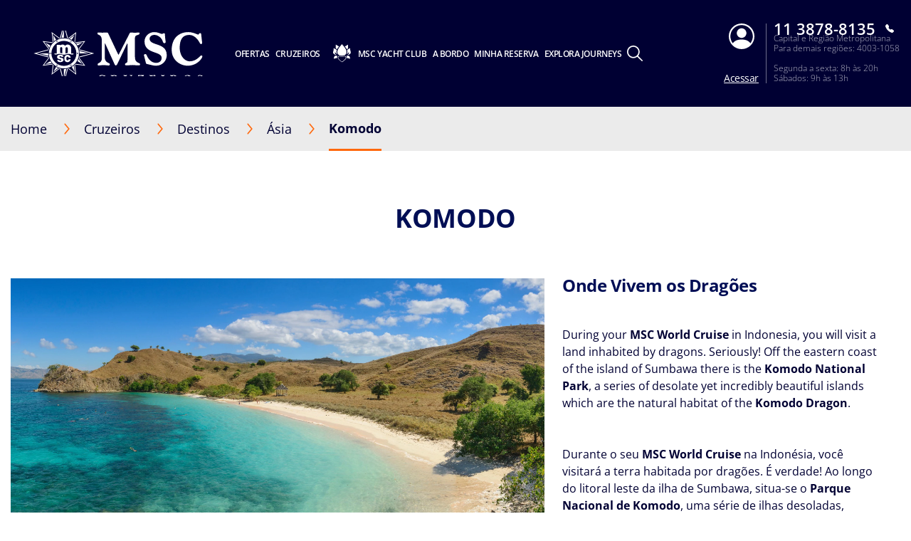

--- FILE ---
content_type: text/html;charset=UTF-8
request_url: https://www.msccruzeiros.com.br/nossos-cruzeiros/destinos/asia/indonesia/komodo
body_size: 20343
content:
<!doctype html>
<html lang="pt" translate="no">
 <head><meta name="viewport" content="width=device-width, initial-scale=1.0, maximum-scale=1.0"><link rel="preload" href="https://www.msccruzeiros.com.br/-/media/global-contents/msc-logo/bra_msc_cruzeiros_neg.svg?h=100&amp;w=180&amp;hash=A4AE715DB91B2EE2FCDBA76CD0741420" as="image" fetchpriority="high" media="(min-width:41em)"><link rel="preload" href="https://www.msccruzeiros.com.br/-/media/global-contents/msc-logo/bra_msc_cruzeiros_neg.svg?h=100&amp;w=180&amp;hash=A4AE715DB91B2EE2FCDBA76CD0741420" as="image" fetchpriority="high" media="(max-width: 60em)"><link rel="preload" href="https://www.msccruzeiros.com.br/-/media/global-contents/msc-logo/bra_msc_cruzeiros_neg.svg?h=100&amp;w=180&amp;hash=A4AE715DB91B2EE2FCDBA76CD0741420" as="image" fetchpriority="high" media="(max-width: 40em)"> 
  <meta charset="UTF-8"> 
  <meta http-equiv="x-ua-compatible" content="ie=edge"> 
   
  <meta name="google" content="notranslate"> <!-- The above 4 meta tags *must* come first in the head; any other head content must come *after* these tags --> <!-- These are just examples, must be changed in the CMS --> 
  <meta name="siteimprove_pageid" content="3b85e9e9-1f3a-4fa2-8492-c7eedceb6d2c"> 
  <meta name="siteimprove_languageid" content="pt-BR"> 
  <meta name="siteimprove_siteid" content="Brazil"> 
  <meta name="siteimprove_versionid" content="1"> 
  <script>
// akam-sw.js install script version 1.3.6
"serviceWorker"in navigator&&"find"in[]&&function(){var e=new Promise(function(e){"complete"===document.readyState||!1?e():(window.addEventListener("load",function(){e()}),setTimeout(function(){"complete"!==document.readyState&&e()},1e4))}),n=window.akamServiceWorkerInvoked,r="1.3.6";if(n)aka3pmLog("akam-setup already invoked");else{window.akamServiceWorkerInvoked=!0,window.aka3pmLog=function(){window.akamServiceWorkerDebug&&console.log.apply(console,arguments)};function o(e){(window.BOOMR_mq=window.BOOMR_mq||[]).push(["addVar",{"sm.sw.s":e,"sm.sw.v":r}])}var i="/akam-sw.js",a=new Map;navigator.serviceWorker.addEventListener("message",function(e){var n,r,o=e.data;if(o.isAka3pm)if(o.command){var i=(n=o.command,(r=a.get(n))&&r.length>0?r.shift():null);i&&i(e.data.response)}else if(o.commandToClient)switch(o.commandToClient){case"enableDebug":window.akamServiceWorkerDebug||(window.akamServiceWorkerDebug=!0,aka3pmLog("Setup script debug enabled via service worker message"),v());break;case"boomerangMQ":o.payload&&(window.BOOMR_mq=window.BOOMR_mq||[]).push(o.payload)}aka3pmLog("akam-sw message: "+JSON.stringify(e.data))});var t=function(e){return new Promise(function(n){var r,o;r=e.command,o=n,a.has(r)||a.set(r,[]),a.get(r).push(o),navigator.serviceWorker.controller&&(e.isAka3pm=!0,navigator.serviceWorker.controller.postMessage(e))})},c=function(e){return t({command:"navTiming",navTiming:e})},s=null,m={},d=function(){var e=i;return s&&(e+="?othersw="+encodeURIComponent(s)),function(e,n){return new Promise(function(r,i){aka3pmLog("Registering service worker with URL: "+e),navigator.serviceWorker.register(e,n).then(function(e){aka3pmLog("ServiceWorker registration successful with scope: ",e.scope),r(e),o(1)}).catch(function(e){aka3pmLog("ServiceWorker registration failed: ",e),o(0),i(e)})})}(e,m)},g=navigator.serviceWorker.__proto__.register;if(navigator.serviceWorker.__proto__.register=function(n,r){return n.includes(i)?g.call(this,n,r):(aka3pmLog("Overriding registration of service worker for: "+n),s=new URL(n,window.location.href),m=r,navigator.serviceWorker.controller?new Promise(function(n,r){var o=navigator.serviceWorker.controller.scriptURL;if(o.includes(i)){var a=encodeURIComponent(s);o.includes(a)?(aka3pmLog("Cancelling registration as we already integrate other SW: "+s),navigator.serviceWorker.getRegistration().then(function(e){n(e)})):e.then(function(){aka3pmLog("Unregistering existing 3pm service worker"),navigator.serviceWorker.getRegistration().then(function(e){e.unregister().then(function(){return d()}).then(function(e){n(e)}).catch(function(e){r(e)})})})}else aka3pmLog("Cancelling registration as we already have akam-sw.js installed"),navigator.serviceWorker.getRegistration().then(function(e){n(e)})}):g.call(this,n,r))},navigator.serviceWorker.controller){var u=navigator.serviceWorker.controller.scriptURL;u.includes("/akam-sw.js")||u.includes("/akam-sw-preprod.js")||u.includes("/threepm-sw.js")||(aka3pmLog("Detected existing service worker. Removing and re-adding inside akam-sw.js"),s=new URL(u,window.location.href),e.then(function(){navigator.serviceWorker.getRegistration().then(function(e){m={scope:e.scope},e.unregister(),d()})}))}else e.then(function(){window.akamServiceWorkerPreprod&&(i="/akam-sw-preprod.js"),d()});if(window.performance){var w=window.performance.timing,l=w.responseEnd-w.responseStart;c(l)}e.then(function(){t({command:"pageLoad"})});var k=!1;function v(){window.akamServiceWorkerDebug&&!k&&(k=!0,aka3pmLog("Initializing debug functions at window scope"),window.aka3pmInjectSwPolicy=function(e){return t({command:"updatePolicy",policy:e})},window.aka3pmDisableInjectedPolicy=function(){return t({command:"disableInjectedPolicy"})},window.aka3pmDeleteInjectedPolicy=function(){return t({command:"deleteInjectedPolicy"})},window.aka3pmGetStateAsync=function(){return t({command:"getState"})},window.aka3pmDumpState=function(){aka3pmGetStateAsync().then(function(e){aka3pmLog(JSON.stringify(e,null,"\t"))})},window.aka3pmInjectTiming=function(e){return c(e)},window.aka3pmUpdatePolicyFromNetwork=function(){return t({command:"pullPolicyFromNetwork"})})}v()}}();</script>
<script type="application/ld+json">
    {
  "@context": "http://schema.org",
  "@type": "BreadcrumbList",
  "itemListElement": [
    {
      "@type": "ListItem",
      "position": 1,
      "name": "Home",
      "item": "https://www.msccruzeiros.com.br/"
    },
    {
      "@type": "ListItem",
      "position": 2,
      "name": "Destinos",
      "item": "https://www.msccruzeiros.com.br/nossos-cruzeiros/destinos"
    },
    {
      "@type": "ListItem",
      "position": 3,
      "name": "Ásia",
      "item": "https://www.msccruzeiros.com.br/nossos-cruzeiros/destinos/asia"
    },
    {
      "@type": "ListItem",
      "position": 4,
      "name": "Komodo",
      "item": "https://www.msccruzeiros.com.br/nossos-cruzeiros/destinos/asia/indonesia/komodo"
    }
  ]
}
</script> 
  <script type="application/ld+json">
        {
  "name": "Komodo",
  "description": " During your  MSC World Cruise  in Indonesia, you will visit a land inhabited by dragons. Seriously! Off the eastern coast of the island of Sumbawa there is the  Komodo National Park , a series of desolate yet incredibly beautiful islands which are the natural habitat of the  Komodo Dragon .     Durante o seu  MSC World Cruise  na Indonésia, você visitará a terra habitada por dragões. É verdade! Ao longo do litoral leste da ilha de Sumbawa, situa-se o  Parque Nacional de Komodo , uma série de ilhas desoladas, porém incrivelmente lindas, que são o habitat natural do  Dragão de Komodo . \n  Varanus komodoensis é o maior lagarto vivo do mundo; o maior espécime já registrado tinha mais de três metros de comprimento e pesava 150 kg, mas geralmente os machos adultos atingem até dois metros de comprimento e pesam 60 kg. O Dragão de Komodo caça suas presas utilizando a sua poderosa cauda e garras afiadas para atordoá-las antes de devorá-las. Você deve procurar ajuda caso seja mordido por um desses lagartos porque sua saliva   é extremamente tóxica.     Como você verá durante sua excursão MSC de um dia, a Ilha de Komodo é diferenciada pelo seu litoral sul montanhoso, em sua maioria  vulcões  adormecidos, enquanto que o lado norte é plano, com  campos de arroz  em torno dos principais assentamentos habitados. Durante o seu passeio no Parque Nacional, você encontrará  veados, porcos e cavalos selvagens.  Lembre-se sempre de usar sapatos confortáveis e traga muita água.      O seu transatlântico atracará em  Loh Liang , a entrada principal do Parque, onde você encontrará tudo de que precisa para se preparar para uma viagem no tempo. As caminhadas são desafiadoras, mas valem a pena, pois você terá a oportunidade de ver plantas e animais singulares que parecem ter saído de um mundo pré-histórico.      Uma visita ao leito do  Rio Banunggulung  é imperdível, com seus lagartos-monitores e a floresta de manguezais de Sebita. As águas ao redor da ilha de Komodo estão repletas de corais e peixes, mas devido à presença de cobras marinhas, águas-vivas e principalmente tubarões, aconselhamos permanecer em terra.      Entre outubro e janeiro, fique atento para avistar as  baleias migratórias . ",
  "touristType": {
    "@type": "Audience",
    "AudienceType": [
      "Cruise tourism"
    ]
  },
  "includesAttraction": [
    {
      "@type": [
        "TouristAttraction"
      ],
      "name": "EM BUSCA DO DRAGÃO KOMODO",
      "image": "https://www.msccruzeiros.com.br/images/msc/ACT/KMD01.jpg"
    },
    {
      "@type": [
        "TouristAttraction"
      ],
      "name": "BUSCA PELO DRAGÃO E DESCANSO EM PINK BEACH",
      "image": "https://www.msccruzeiros.com.br/images/msc/ACT/KMD02.jpg"
    },
    {
      "@type": [
        "TouristAttraction"
      ],
      "name": "PRAIA ROSA",
      "image": "https://www.msccruzeiros.com.br/images/msc/ACT/KMD03.jpg"
    }
  ],
  "@context": "https://schema.org/",
  "@type": "TouristDestination"
}
    </script> 
  <link rel="icon" href="https://www.msccruzeiros.com.br/favicon.ico"> 
  <link rel="apple-touch-icon" href="https://www.msccruzeiros.com.br/~/media/Global%20Contents/Icons/Apple%20icons/apple-touch-icon-180x180.png"> 
  <link rel="apple-touch-icon" sizes="180x180" href="https://www.msccruzeiros.com.br/~/media/Global%20Contents/Icons/Apple%20icons/apple-touch-icon-180x180.png"> 
  <link rel="apple-touch-icon" sizes="152x152" href="https://www.msccruzeiros.com.br/~/media/Global%20Contents/Icons/Apple%20icons/apple-touch-icon-152x152.png"> 
  <link rel="apple-touch-icon" sizes="120x120" href="https://www.msccruzeiros.com.br/~/media/Global%20Contents/Icons/Apple%20icons/apple-touch-icon-120x120.png"> 
  <link rel="apple-touch-icon" sizes="57x57" href="https://www.msccruzeiros.com.br/~/media/Global%20Contents/Icons/Apple%20icons/apple-touch-icon-57x57.png"> <!-- Preload directives for static assets (css & js) -->    <!-- BR Didomi scripts -->      
  <link href="https://www.msccruzeiros.com.br/assets/css/Sitecore.Custom.RTE-Styles.css?v=1.98.0-91-PRODTR" rel="stylesheet"> 
  <link href="https://www.msccruzeiros.com.br/app/css/main.css?v=1.98.0-91-PRODTR" rel="stylesheet"> 
  <title>Atrações de Komodo: Cruzeiro para a Indonésia| MSC Cruzeiros</title> 
  <meta name="keywords" content=""> 
  <meta name="description" content="Viaje para a Indonésia com o MSC World Cruise e descubra o Parque Nacional Komodo, o habitat natural do dragão de komodo."> 
  <link rel="canonical" href="https://www.msccruzeiros.com.br/nossos-cruzeiros/destinos/asia/indonesia/komodo"> 
  <meta property="og:title" content="Atrações de Komodo: Cruzeiro para a Indonésia| MSC Cruzeiros"> 
  <meta property="og:image" content=""> 
  <meta property="og:description" content="Viaje para a Indonésia com o MSC World Cruise e descubra o Parque Nacional Komodo, o habitat natural do dragão de komodo."> 
  <meta property="og:url" content="https://www.msccruzeiros.com.br/nossos-cruzeiros/destinos/asia/indonesia/komodo"> 
  <link rel="alternate" hreflang="nb-NO" href="https://www.msccruises.no/vare-cruise/destinasjoner/asia/indonesia/komodo"> 
  <link rel="alternate" hreflang="en-ZA" href="https://www.msccruises.co.za/our-cruises/destinations/asia/indonesia/komodo"> 
  <link rel="alternate" hreflang="fr-BE" href="https://www.msccruises.be/fr/nos-croisieres/destinations/asie/indonesia/komodo"> 
  <link rel="alternate" hreflang="nl-NL" href="https://www.msccruises.nl/ontdek-msc/bestemmingen/asia/indonesia/komodo"> 
  <link rel="alternate" hreflang="de-AT" href="https://www.msccruises.at/unsere-kreuzfahrten/reiseziele/asien/indonesien/komodo"> 
  <link rel="alternate" hreflang="en-US" href="https://www.msccruisesusa.com/cruise/destinations/asia/indonesia/komodo"> 
  <link rel="alternate" hreflang="it-IT" href="https://www.msccrociere.it/crociere/destinazioni/asia/indonesia/komodo"> 
  <link rel="alternate" hreflang="pt-PT" href="https://www.msccruzeiros.pt/os-nossos-cruzeiros/destinos/asia/indonesia/komodo"> 
  <link rel="alternate" hreflang="en-GB" href="https://www.msccruises.co.uk/cruises/destinations/asia/indonesia/komodo"> 
  <link rel="alternate" hreflang="x-default" href="https://www.msccruises.com/int/our-cruises/destinations/asia/indonesia/komodo"> 
  <link rel="alternate" hreflang="en-NZ" href="https://www.msccruises.co.nz/our-cruises/destinations/asia/indonesia/komodo"> 
  <link rel="alternate" hreflang="de-DE" href="https://www.msccruises.de/unsere-kreuzfahrten/reiseziele/asien/indonesien/komodo"> 
  <link rel="alternate" hreflang="da-DK" href="https://www.msccruises.dk/our-cruises/destinations/asia/indonesia/komodo"> 
  <link rel="alternate" hreflang="de-CH" href="https://www.msccruises.ch/de/unsere-kreuzfahrten/reiseziele/asien/indonesien/komodo"> 
  <link rel="alternate" hreflang="fr-CH" href="https://www.msccruises.ch/fr/nos-croisieres/destinations/asie/indonesia/komodo"> 
  <link rel="alternate" hreflang="fr-FR" href="https://www.msccroisieres.fr/nos-croisieres/destinations/asie/indonesia/komodo"> 
  <link rel="alternate" hreflang="es" href="https://www.msccruceros.com/cruceros/destinos/asia/indonesia/komodo"> 
  <link rel="alternate" hreflang="en-CA" href="https://www.msccruises.ca/plan-a-cruise/destinations/asia/indonesia/komodo"> 
  <link rel="alternate" hreflang="sv-SE" href="https://www.msccruises.se/kryssningar/destinationer/asien/indonesien/komodo"> 
  <link rel="alternate" hreflang="fr-CA" href="https://www.msccruises.ca/fr/nos-croisieres/destinations/asie/indonesia/komodo"> 
  <link rel="alternate" hreflang="en-FI" href="https://www.msccruises.fi/our-cruises/destinations/asia/indonesia/komodo"> 
  <link rel="alternate" hreflang="en-IE" href="https://www.msccruises.ie/our-cruises/destinations/asia/indonesia/komodo"> 
  <link rel="alternate" hreflang="pt-BR" href="https://www.msccruzeiros.com.br/nossos-cruzeiros/destinos/asia/indonesia/komodo"> 
  <link rel="alternate" hreflang="nl-BE" href="https://www.msccruises.be/ontdek-msc/bestemmingen/azie/indonesia/komodo"> 
  <link rel="alternate" hreflang="es-AR" href="https://www.msccruceros.com.ar/cruceros/destinos/asia/indonesia/komodo"> 
  <link rel="alternate" hreflang="es-ES" href="https://www.msccruceros.es/cruceros/destinos/asia/indonesia/komodo"> 
  <link rel="alternate" hreflang="en-AU" href="https://www.msccruises.com.au/our-cruises/destinations/asia/indonesia/komodo">  
  <style type="text/css">
.VueCarousel-navigation-button[data-v-453ad8cd] {
  position: absolute;
  top: 50%;
  box-sizing: border-box;
  color: #000;
  text-decoration: none;
  appearance: none;
  border: none;
  background-color: transparent;
  padding: 0;
  cursor: pointer;
  outline: none;
}
.VueCarousel-navigation-button[data-v-453ad8cd]:focus {
  outline: 1px solid lightblue;
}
.VueCarousel-navigation-next[data-v-453ad8cd] {
  right: 0;
  transform: translateY(-50%) translateX(100%);
  font-family: "system";
}
.VueCarousel-navigation-prev[data-v-453ad8cd] {
  left: 0;
  transform: translateY(-50%) translateX(-100%);
  font-family: "system";
}
.VueCarousel-navigation--disabled[data-v-453ad8cd] {
  opacity: 0.5;
  cursor: default;
}

/* Define the "system" font family */
@font-face {
  font-family: system;
  font-style: normal;
  font-weight: 300;
  font-display: swap;src: local(".SFNSText-Light"), local(".HelveticaNeueDeskInterface-Light"),
    local(".LucidaGrandeUI"), local("Ubuntu Light"), local("Segoe UI Symbol"),
    local("Roboto-Light"), local("DroidSans"), local("Tahoma");
}
</style>
  <style type="text/css">
.VueCarousel-pagination[data-v-438fd353] {
  width: 100%;
  text-align: center;
}
.VueCarousel-pagination--top-overlay[data-v-438fd353] {
  position: absolute;
  top: 0;
}
.VueCarousel-pagination--bottom-overlay[data-v-438fd353] {
  position: absolute;
  bottom: 0;
}
.VueCarousel-dot-container[data-v-438fd353] {
  display: inline-block;
  margin: 0 auto;
  padding: 0;
}
.VueCarousel-dot[data-v-438fd353] {
  display: inline-block;
  cursor: pointer;
  appearance: none;
  border: none;
  background-clip: content-box;
  box-sizing: content-box;
  padding: 0;
  border-radius: 100%;
  outline: none;
}
.VueCarousel-dot[data-v-438fd353]:focus {
  outline: 1px solid lightblue;
}
</style>
  <style type="text/css">
.VueCarousel-slide {
  flex-basis: inherit;
  flex-grow: 0;
  flex-shrink: 0;
  user-select: none;
  backface-visibility: hidden;
  -webkit-touch-callout: none;
  -webkit-tap-highlight-color: rgba(0, 0, 0, 0);
  outline: none;
}
.VueCarousel-slide-adjustableHeight {
  display: table;
  flex-basis: auto;
  width: 100%;
}
</style>
  <style type="text/css">
.VueCarousel {
  display: flex;
  flex-direction: column;
  position: relative;
}
.VueCarousel--reverse {
  flex-direction: column-reverse;
}
.VueCarousel-wrapper {
  width: 100%;
  position: relative;
  overflow: hidden;
}
.VueCarousel-inner {
  display: flex;
  flex-direction: row;
  backface-visibility: hidden;
}
.VueCarousel-inner--center {
  justify-content: center;
}
</style>
  <style type="text/css">a[data-v-82963a40]{cursor:pointer}</style>
  
  
  <link rel="stylesheet" href="https://www.msccruzeiros.com.br/app/css/vendor.-Dw86qO4.css">
  
  
  <link rel="stylesheet" href="https://www.msccruzeiros.com.br/app/css/CustomLink.CsSJNvTi.css">
  
  <link rel="stylesheet" href="https://www.msccruzeiros.com.br/app/css/CloseButton.Do3NSq8c.css">
  
  
  
  
  
  
  
  
  
  
  
  <link rel="stylesheet" href="https://www.msccruzeiros.com.br/app/css/CustomCheckbox.Ctaon8qq.css">
  
  
  
  
  
  
  
  
  <link rel="stylesheet" href="https://www.msccruzeiros.com.br/app/css/msc-header.CAy2TfWo.css">
  
  
  
  
  
  
  
  
  
  
  
  
  
  <link rel="stylesheet" href="https://www.msccruzeiros.com.br/app/css/Notification.CaQf3Nsl.css">
  
  
  
  
  
 <meta name="generator" content="Kleecks"><meta name="robots" content="INDEX,FOLLOW"><meta property="og:type" content="website"><meta property="og:locale" content="pt_BR"><meta name="twitter:title" content="Atrações de Komodo: Cruzeiro para a Indonésia| MSC Cruzeiros"><meta name="twitter:url" content="https://www.msccruzeiros.com.br/nossos-cruzeiros/destinos/asia/indonesia/komodo"><meta name="twitter:description" content="Viaje para a Indonésia com o MSC World Cruise e descubra o Parque Nacional Komodo, o habitat natural do dragão de komodo."><meta name="twitter:card" content="summary"><style>* {
  -webkit-transition: none !important;
  -moz-transition: none !important;
  -o-transition: none !important;
  -ms-transition: none !important;
  transition: none !important;
}</style>
                              <script>!function(a){var e="https://s.go-mpulse.net/boomerang/",t="addEventListener";if("False"=="True")a.BOOMR_config=a.BOOMR_config||{},a.BOOMR_config.PageParams=a.BOOMR_config.PageParams||{},a.BOOMR_config.PageParams.pci=!0,e="https://s2.go-mpulse.net/boomerang/";if(window.BOOMR_API_key="DEX57-EJU2V-SSN9G-TC4ZP-PQBNS",function(){function n(e){a.BOOMR_onload=e&&e.timeStamp||(new Date).getTime()}if(!a.BOOMR||!a.BOOMR.version&&!a.BOOMR.snippetExecuted){a.BOOMR=a.BOOMR||{},a.BOOMR.snippetExecuted=!0;var i,_,o,r=document.createElement("iframe");if(a[t])a[t]("load",n,!1);else if(a.attachEvent)a.attachEvent("onload",n);r.src="javascript:void(0)",r.title="",r.role="presentation",(r.frameElement||r).style.cssText="width:0;height:0;border:0;display:none;",o=document.getElementsByTagName("script")[0],o.parentNode.insertBefore(r,o);try{_=r.contentWindow.document}catch(O){i=document.domain,r.src="javascript:var d=document.open();d.domain='"+i+"';void(0);",_=r.contentWindow.document}_.open()._l=function(){var a=this.createElement("script");if(i)this.domain=i;a.id="boomr-if-as",a.src=e+"DEX57-EJU2V-SSN9G-TC4ZP-PQBNS",BOOMR_lstart=(new Date).getTime(),this.body.appendChild(a)},_.write("<bo"+'dy onload="document._l();">'),_.close()}}(),"".length>0)if(a&&"performance"in a&&a.performance&&"function"==typeof a.performance.setResourceTimingBufferSize)a.performance.setResourceTimingBufferSize();!function(){if(BOOMR=a.BOOMR||{},BOOMR.plugins=BOOMR.plugins||{},!BOOMR.plugins.AK){var e=""=="true"?1:0,t="",n="clmsg5yccdvam2lpoieq-f-90bf0f17f-clientnsv4-s.akamaihd.net",i="false"=="true"?2:1,_={"ak.v":"39","ak.cp":"367057","ak.ai":parseInt("292806",10),"ak.ol":"0","ak.cr":9,"ak.ipv":4,"ak.proto":"h2","ak.rid":"4687c93c","ak.r":44331,"ak.a2":e,"ak.m":"x","ak.n":"essl","ak.bpcip":"18.217.35.0","ak.cport":34602,"ak.gh":"23.33.23.21","ak.quicv":"","ak.tlsv":"tls1.3","ak.0rtt":"","ak.0rtt.ed":"","ak.csrc":"-","ak.acc":"","ak.t":"1768911369","ak.ak":"hOBiQwZUYzCg5VSAfCLimQ==0qq7rd9ELLv0PAuieG2D9EDw8ASSoiD+tDUK5V5nrXED10q+0nQDyTmaGZS0aFdNTJvwIlzdYy9JY/jhuU4qIoBAfdZ+ahR7+BKYrWFb++1anToRY0nqclHBm/3/Avv5w/EV+RzS50ur9CTacHJnIOsr7pPttGhLsuEhfLaYo1tAEtX4txinNS88uNNJ2nOf0vOIOAJHWGNBcBoY6eJo/1uDWmW7oCm2295GL1Lbavtj/E7pWrgATTB+YbPPCoD1Yonpt1Bxf4Q2q1P+DZf/smwpCMkjOEnogFfvNR9lVrpEpgo8UeUxoFtHqIChMW2/JjnoXqPma025b+SnE1PxGKA4Kg74kRSH4ZNbrcQ9ySE6IABB1wzdqgzrxkDze6fpaH7Yftpsm/up1I/SCBuXbYwRj6cn0uJiVy8eoccTaBU=","ak.pv":"111","ak.dpoabenc":"","ak.tf":i};if(""!==t)_["ak.ruds"]=t;var o={i:!1,av:function(e){var t="http.initiator";if(e&&(!e[t]||"spa_hard"===e[t]))_["ak.feo"]=void 0!==a.aFeoApplied?1:0,BOOMR.addVar(_)},rv:function(){var a=["ak.bpcip","ak.cport","ak.cr","ak.csrc","ak.gh","ak.ipv","ak.m","ak.n","ak.ol","ak.proto","ak.quicv","ak.tlsv","ak.0rtt","ak.0rtt.ed","ak.r","ak.acc","ak.t","ak.tf"];BOOMR.removeVar(a)}};BOOMR.plugins.AK={akVars:_,akDNSPreFetchDomain:n,init:function(){if(!o.i){var a=BOOMR.subscribe;a("before_beacon",o.av,null,null),a("onbeacon",o.rv,null,null),o.i=!0}return this},is_complete:function(){return!0}}}}()}(window);</script></head> 
 <body data-template-name="unknown" data-preview-mode="false" id="outerContainer" class="site-br site-br_live KL-PRERENDERED KL-D-5 KL-LANG-pt KL-P_URL_1-nossos-cruzeiros KL-P_URL_2-destinos KL-P_URL_3-asia KL-P_URL_4-indonesia KL-URL-komodo KL-URL-LEVEL-5 KL-CMS_URL-LEVEL-5 KL-UA-BOT KL-UA-DESKTOP sp-CONTENT" data-market="br_live">
   <!-- Google Tag Manager --> 
  <noscript>  
  </noscript>  <!-- End Google Tag Manager --> 
  <header id="msc-header" class="header">
   <div data-app-crisis-alert=""></div> 
   <div id="corporate-banner"></div> 
   <div class="header__container">
    <a href="https://www.msccruzeiros.com.br/" data-tracking="true" data-tracking-type="interaction" data-tracking-event="eventGA" data-tracking-category="header" data-tracking-action="login_header" data-tracking-label="Destionations" data-tracking-value="0" data-tracking-noninteraction="0" class="header__logo" title="">
     <picture alt="MSC Cruzeiros" title="MSC Cruzeiros" class="klcp logoklcp">
      <source srcset="https://www.msccruzeiros.com.br/-/media/global-contents/msc-logo/bra_msc_cruzeiros_neg.svg?h=100&amp;w=180&amp;hash=A4AE715DB91B2EE2FCDBA76CD0741420" media="(max-width: 40em)" alt="bra_msc_cruzeiros_neg" title="bra_msc_cruzeiros_neg" width="" height="" hspace="" vspace="">
      <source srcset="https://www.msccruzeiros.com.br/-/media/global-contents/msc-logo/bra_msc_cruzeiros_neg.svg?h=100&amp;w=180&amp;hash=A4AE715DB91B2EE2FCDBA76CD0741420" media="(max-width: 60em)" alt="MSC Cruzeiros" title="MSC Cruzeiros">
      <img alt="MSC Cruzeiros" title="MSC Cruzeiros" src="https://www.msccruzeiros.com.br/-/media/global-contents/msc-logo/bra_msc_cruzeiros_neg.svg?h=100&amp;w=180&amp;hash=A4AE715DB91B2EE2FCDBA76CD0741420" loading="eager">
     </picture></a> 
    <nav class="header__menu">
     <ul>
      <li class="menu__item header__search"><a href="#" class="menu__link">
        <div class="row">
         <div class="columns small-12 align-middle">
          <svg class="search-icon editorial-search__icon">
           <use xlink:href="/assets/img/sprite.svg#search-icon"></use>
          </svg> 
          <div class="hide-for-large">
           <div class="hide-for-large">
            <form action="https://www.msccruzeiros.com.br/editorial-search" method="get">
             <input data-editorial-search-input="" type="text" name="query" placeholder="Buscar" class="editorial-search__input">
            </form>
           </div> 
           <div>
            <form action="https://www.msccruzeiros.com.br/editorial-search" method="get" class="input-group show-for-large">
             <input type="text" name="query" placeholder="Buscar" class="input-group-field"> 
             <div class="input-group-button">
              <input type="submit" value="Buscar" class="button">
             </div>
            </form>
           </div>
          </div>
         </div>
        </div></a> 
       <ul class="sub-menu show-for-large">
        <li class="sub-menu__item-search">
         <div class="row editorial-search align-middle text-center">
          <div class="columns small-9 small-offset-2">
           <div class="hide-for-large">
            <form action="https://www.msccruzeiros.com.br/editorial-search" method="get">
             <input data-editorial-search-input="" type="text" name="query" placeholder="Buscar" class="editorial-search__input">
            </form>
           </div> 
           <div>
            <form action="https://www.msccruzeiros.com.br/editorial-search" method="get" class="input-group show-for-large">
             <input type="text" name="query" placeholder="Buscar" class="input-group-field"> 
             <div class="input-group-button">
              <input type="submit" value="Buscar" class="button">
             </div>
            </form>
           </div>
          </div>
         </div></li>
       </ul></li> 
      <li class="menu__item"><a id="menu-cruise-deals" href="#"> Ofertas 
        <svg width="18" height="10" class="arrow-down-icon">
         <use xlink:href="/assets/img/sprite.svg#arrow-down-icon"></use>
        </svg></a> 
       <ul class="sub-menu">
        <li class="sub-menu__item"><a id="submenu-deals" href="https://www.msccruzeiros.com.br/ofertas" target="" data-tracking="true" data-tracking-type="interaction" data-tracking-event="eventGA" data-tracking-category="Personal Area" data-tracking-action="Cruise Deals" data-tracking-label="Deals" data-tracking-value="0" data-tracking-noninteraction="" title="ofertas">
          <picture>
           <img src="https://www.msccruzeiros.com.br/-/media/global-contents/icons/top-menu/all_deals.svg?iar=0&amp;hash=81833991BA0F357198962B13CAA73B8D" alt="cruise deals, msc cruises" title="cruise deals, msc cruises" loading="lazy">
          </picture> Todas as ofertas </a></li> 
        <li class="sub-menu__item"><a id="submenu-minicruzeiros" href="https://www.msccruzeiros.com.br/ofertas/minicruzeiros" target="" data-tracking="true" data-tracking-type="interaction" data-tracking-event="eventGA" data-tracking-category="deals" data-tracking-action="Cruise Deals" data-tracking-label="Minicruzeiros" data-tracking-value="0" data-tracking-noninteraction="" title="minicruzeiros">
          <picture>
           <img src="https://www.msccruzeiros.com.br/-/media/global-contents/icons/top-menu/ships.svg?iar=0&amp;hash=99A65765B3F6F0EA6D533D5B9E8C6D1B" alt="Cruise Ships MSC Cruises" title="Cruise Ships MSC Cruises" loading="lazy">
          </picture> Minicruzeiros no Brasil </a></li> 
        <li class="sub-menu__item"><a id="submenu-pacotes-completos" href="https://www.msccruzeiros.com.br/ofertas/pacotes-completos" target="" title="pacotes completos">
          <picture>
           <img src="https://www.msccruzeiros.com.br/-/media/global-contents/icons/top-menu/png/pacote-completo.png?h=1025&amp;iar=0&amp;w=1904&amp;hash=88AD3D179B69CC080530D26E94187241" alt="pacote completo" width="1904" height="1025" title="pacote completo" loading="lazy">
          </picture> Pacotes completos </a></li> 
        <li class="sub-menu__item"><a id="submenu-cruzeiro-com-aereo" href="https://www.msccruzeiros.com.br/ofertas/cruzeiro-com-aereo" target="" data-tracking="true" data-tracking-type="interaction" data-tracking-event="eventGA" data-tracking-category="deals" data-tracking-action="Cruise Deals" data-tracking-label="Cruzeiro com Aereo" data-tracking-value="0" data-tracking-noninteraction="" title="cruzeiro com aereo">
          <picture>
           <img src="https://www.msccruzeiros.com.br/-/media/global-contents/icons/top-menu/flight_pos_3_.svg?iar=0&amp;hash=0016155CFC2A830DC91401A3411AB14B" alt="Fly &amp; Cruise | MSC Cruises" title="Fly &amp; Cruise | MSC Cruises" loading="lazy">
          </picture> Cruzeiros com Aéreo </a></li> 
        <li class="sub-menu__item"><a id="submenu-msc-voyagers-club-menu" href="https://www.msccruzeiros.com.br/gerenciar-reserva/msc-voyagers-club" target="" data-tracking="true" data-tracking-type="interaction" data-tracking-event="eventGA" data-tracking-category="Personal Area" data-tracking-action="Cruise Deals" data-tracking-label="MSC Voyagers Club Menu" data-tracking-value="0" data-tracking-noninteraction="" title="msc voyagers club">
          <picture>
           <img src="https://www.msccruzeiros.com.br/-/media/global-contents/icons/52439_02_msc_voyagers_club_a2.svg?iar=0&amp;hash=FAF421B196C5C79EE002AC9D80DD532C" alt="MSC Voyagers Club | MSC Cruises" title="MSC Voyagers Club | MSC Cruises" loading="lazy">
          </picture> MSC Voyagers Club </a></li>
       </ul></li> 
      <li class="menu__item"><a id="menu-our-cruises" href="#"> Cruzeiros 
        <svg width="18" height="10" class="arrow-down-icon">
         <use xlink:href="/assets/img/sprite.svg#arrow-down-icon"></use>
        </svg></a> 
       <ul class="sub-menu">
        <li class="sub-menu__item"><a id="submenu-destinations" href="https://www.msccruzeiros.com.br/nossos-cruzeiros/destinos" target="" title="destinos">
          <picture>
           <img src="https://www.msccruzeiros.com.br/-/media/global-contents/icons/top-menu/destinations.svg?iar=0&amp;hash=2D193533AFC6AF370807B86B12A9BE40" alt="Cruise Destinations, msc cruises" title="Cruise Destinations, msc cruises" loading="lazy">
          </picture> Destinos </a></li> 
        <li class="sub-menu__item"><a id="submenu-ships" href="https://www.msccruzeiros.com.br/nossos-cruzeiros/navios" target="" title="navios">
          <picture>
           <img src="https://www.msccruzeiros.com.br/-/media/global-contents/icons/top-menu/ships.svg?iar=0&amp;hash=99A65765B3F6F0EA6D533D5B9E8C6D1B" alt="Cruise Ships MSC Cruises" title="Cruise Ships MSC Cruises" loading="lazy">
          </picture> Navios </a></li> 
        <li class="sub-menu__item"><a id="submenu-excursions" href="https://www.msccruzeiros.com.br/nossos-cruzeiros/excursoes" target="" title="excursoes">
          <picture>
           <img src="https://www.msccruzeiros.com.br/-/media/global-contents/icons/top-menu/png/excursion.svg?iar=0&amp;hash=D6C643F5B36C492E0D079B3F7AE48082" alt="MSC Cruises Excursions" title="MSC Cruises Excursions" loading="lazy">
          </picture> Excursões </a></li> 
        <li class="sub-menu__item"><a id="submenu-msc-experiences-and-cabins" href="https://www.msccruzeiros.com.br/nossos-cruzeiros/msc-experiencia-e-cabines" target="" title="msc experiencia e cabines">
          <picture>
           <img src="https://www.msccruzeiros.com.br/-/media/global-contents/icons/top-menu/msc_experiences.svg?iar=0&amp;hash=A499095140092A44102989A0C47F035A" alt="MSC Cruises Experiences" title="MSC Cruises Experiences" loading="lazy">
          </picture> MSC Experiências &amp; Cabines </a></li> 
        <li class="sub-menu__item"><a id="submenu-new-msc-yacht-club" href="https://www.msccruzeiros.com.br/nossos-cruzeiros/msc-yacht-club" target="" title="msc yacht club">
          <picture>
           <img src="https://www.msccruzeiros.com.br/-/media/global-contents/icons/top-menu/msc_yacht_club.svg?iar=0&amp;hash=FA0456BE9DB186889E11184D343749EC" alt="MSC Yacht Club" title="MSC Yacht Club" loading="lazy">
          </picture> MSC Yacht Club </a></li>
       </ul></li> 
      <li class="menu__item"><img src="https://www.msccruzeiros.com.br/-/media/global-contents/icons/top-menu/msc_yacht_club.svg?h=25&amp;iar=0&amp;w=25&amp;hash=B09E6E240F7ABBB79704DF4709AD4CE6" hspace="10" alt="MSC Yacht Club" width="25" height="25" title="MSC Yacht Club" loading="lazy"> <a href="https://www.msccruzeiros.com.br/nossos-cruzeiros/msc-yacht-club" target="" data-tracking="true" data-tracking-type="interaction" data-tracking-event="eventGA" data-tracking-category="Personal Area" data-tracking-action="Home" data-tracking-label="Top Menu Sustainability" data-tracking-value="0" data-tracking-noninteraction="" title="msc yacht club"> MSC Yacht Club </a></li> 
      <li class="menu__item"><a id="menu-on-board" href="#"> A bordo 
        <svg width="18" height="10" class="arrow-down-icon">
         <use xlink:href="/assets/img/sprite.svg#arrow-down-icon"></use>
        </svg></a> 
       <ul class="sub-menu">
        <li class="sub-menu__item"><a id="submenu-dining-and-drinks" href="https://www.msccruzeiros.com.br/a-bordo/refeicoes-e-bebidas" target="" title="refeicoes e bebidas">
          <picture>
           <img src="https://www.msccruzeiros.com.br/-/media/global-contents/icons/top-menu/dining.svg?iar=0&amp;hash=B60C260596638E4097EC62214F489EA2" alt="MSC Cruises Dining &amp; Drinks" title="MSC Cruises Dining &amp; Drinks" loading="lazy">
          </picture> Refeições e bebidas </a></li> 
        <li class="sub-menu__item"><a id="submenu-entertainment" href="https://www.msccruzeiros.com.br/a-bordo/entretenimento" target="" title="entretenimento">
          <picture>
           <img src="https://www.msccruzeiros.com.br/-/media/global-contents/icons/top-menu/entertainment.svg?iar=0&amp;hash=568C7B32D952E82A2C87167599150430" alt="MSC Cruises Entertainment" title="MSC Cruises Entertainment" loading="lazy">
          </picture> Entretenimento </a></li> 
        <li class="sub-menu__item"><a id="submenu-cruise-for-kids" href="https://www.msccruzeiros.com.br/a-bordo/cruzeiro-para-criancas" target="" title="cruzeiro para criancas">
          <picture>
           <img src="https://www.msccruzeiros.com.br/-/media/global-contents/icons/top-menu/kids.svg?iar=0&amp;hash=01455682C368C03B1511B2FE7CD2F42B" alt="Family &amp; Children - MSC Cruises" title="Family &amp; Children - MSC Cruises" loading="lazy">
          </picture> Crianças </a></li> 
        <li class="sub-menu__item"><a id="submenu-spa-beauty-and-fitness" href="https://www.msccruzeiros.com.br/a-bordo/spa-beleza-e-fitness" target="" title="spa beleza e fitness">
          <picture>
           <img src="https://www.msccruzeiros.com.br/-/media/global-contents/icons/top-menu/spa_beauty.svg?iar=0&amp;hash=C6FB0E62BA9488FBA46DAB3EA8E4289C" alt="MSC Cruises Spa &amp; Fitness" title="MSC Cruises Spa &amp; Fitness" loading="lazy">
          </picture> SPA, Beleza &amp; Fitness </a></li> 
        <li class="sub-menu__item"><a id="submenu-internet-and-apps" href="https://www.msccruzeiros.com.br/a-bordo/internet-e-aplicativos" target="" title="internet e aplicativos">
          <picture>
           <img src="https://www.msccruzeiros.com.br/-/media/global-contents/icons/top-menu/wifi_and_apps.svg?iar=0&amp;hash=22DEEE9BCB44E3B98698CACC068FD9F7" alt="Internet Apps - MSC Cruises" title="Internet Apps - MSC Cruises" loading="lazy">
          </picture> Internet &amp; Aplicativos </a></li>
       </ul></li> 
      <li class="menu__item"><a id="menu-manage-booking" href="#"> Minha Reserva 
        <svg width="18" height="10" class="arrow-down-icon">
         <use xlink:href="/assets/img/sprite.svg#arrow-down-icon"></use>
        </svg></a> 
       <ul class="sub-menu">
        <li class="sub-menu__item"><a id="submenu-manage-your-booking" href="https://www.msccruzeiros.com.br/gerenciar-reserva/gerenciar-sua-reserva" target="" data-tracking="true" data-tracking-type="interaction" data-tracking-event="eventGA" data-tracking-category="Login Page" data-tracking-action="" data-tracking-label="" data-tracking-value="0" data-tracking-noninteraction="" title="gerenciar sua reserva">
          <picture>
           <img src="https://www.msccruzeiros.com.br/-/media/global-contents/icons/top-menu/ships.svg?iar=0&amp;hash=99A65765B3F6F0EA6D533D5B9E8C6D1B" alt="Cruise Ships MSC Cruises" title="Cruise Ships MSC Cruises" loading="lazy">
          </picture> Meu cruzeiro </a></li> 
        <li class="sub-menu__item"><a id="submenu-before-you-go" href="https://www.msccruzeiros.com.br/gerenciar-reserva/antes-de-viajar" target="" title="antes de viajar">
          <picture>
           <img src="https://www.msccruzeiros.com.br/-/media/global-contents/icons/top-menu/before_you_go.svg?iar=0&amp;hash=C15971FD4A3E5A278A58169B37AAB3AE" alt="before departure information MSC Cruises" title="before departure information MSC Cruises" loading="lazy">
          </picture> Antes de embarcar </a></li> 
        <li class="sub-menu__item"><a id="submenu-web-check-in" href="https://www.msccruzeiros.com.br/gerenciar-reserva/web-check-in" target="" title="web check in">
          <picture>
           <img src="https://www.msccruzeiros.com.br/-/media/global-contents/icons/top-menu/web_checkin.svg?iar=0&amp;hash=87960FE406209A5B81AC46D33D3987EA" alt="MSC Cruises Web Check-In" title="MSC Cruises Web Check-In" loading="lazy">
          </picture> Web Check-in </a></li> 
        <li class="sub-menu__item"><a id="submenu-msc-voyagers-club" href="https://www.msccruzeiros.com.br/gerenciar-reserva/msc-voyagers-club" target="" title="msc voyagers club">
          <picture>
           <img src="https://www.msccruzeiros.com.br/-/media/global-contents/icons/52439_02_msc_voyagers_club_a2.svg?iar=0&amp;hash=FAF421B196C5C79EE002AC9D80DD532C" alt="MSC Voyagers Club | MSC Cruises" title="MSC Voyagers Club | MSC Cruises" loading="lazy">
          </picture> MSC Voyagers Club </a></li> 
        <li class="sub-menu__item"><a id="submenu-link-menu-msc-upgrade" href="https://www.msccruzeiros.com.br/programa-upgrade-msc" target="" data-tracking="true" data-tracking-type="interaction" data-tracking-event="eventGA" data-tracking-category="Personal Area" data-tracking-action="Manage Booking" data-tracking-label="Link Menu MSC Upgrade" data-tracking-value="0" data-tracking-noninteraction="" title="programa upgrade msc">
          <picture>
           <img src="https://www.msccruzeiros.com.br/-/media/global-contents/icons/top-menu/msc_upgrade.svg?h=45&amp;iar=0&amp;w=118&amp;hash=826933C690C6175412A25C22512E6A2E" alt="MSC Upgrade Programme" width="118" height="45" title="MSC Upgrade Programme" loading="lazy">
          </picture> MSC Upgrade </a></li> 
        <li class="sub-menu__item"><a id="submenu-seguro---europ-assistance" href="https://www.msccruzeiros.com.br/gerenciar-reserva/seguro-europ-assistance" target="" data-tracking="true" data-tracking-type="interaction" data-tracking-event="eventGA" data-tracking-category="Coporate Info" data-tracking-action="logo" data-tracking-label="Seguro - Europ Assistance" data-tracking-value="0" data-tracking-noninteraction="" title="seguro europ assistance">
          <picture>
           <img src="https://www.msccruzeiros.com.br/-/media/global-contents/icons/booking/info-circle-white.svg?iar=0&amp;hash=B34EAC5616E6B9080A6D288DE2DE0569" alt="info circle white" title="info circle white" loading="lazy">
          </picture> Seguro Viagem </a></li>
       </ul></li> 
      <li class="menu__item"><a href="https://www.msccruzeiros.com.br/explora-journeys" target="" data-tracking="true" data-tracking-type="interaction" data-tracking-event="eventGA" data-tracking-category="Personal Area" data-tracking-action="Home" data-tracking-label="Main Explora Journeys Top Menu" data-tracking-value="0" data-tracking-noninteraction="" title="explora journeys"> Explora Journeys </a></li> 
      <li class="menu__line"></li>
     </ul>
    </nav> 
    <div class="header__login">
     <div class="header__login--link">
      <a aria-label="Log in to My MSC to Manage your Account" href="https://www.msccruzeiros.com.br/gerenciar-reserva/gerenciar-sua-reserva" content="noindex" rel="nofollow" data-tracking="true" data-tracking-type="interaction" data-tracking-event="eventGA" data-tracking-category="login" data-tracking-action="login_header" data-tracking-label="account" data-tracking-value="0" data-tracking-noninteraction="0" class="header__user" title="gerenciar sua reserva">
       <svg width="24" height="24" viewbox="0 0 24 24" fill="none" xmlns="http://www.w3.org/2000/svg">
        <g clip-path="url(#clip0_42_1907)">
         <path d="M16.5 9C16.5 10.1935 16.0259 11.3381 15.182 12.182C14.3381 13.0259 13.1935 13.5 12 13.5C10.8065 13.5 9.66193 13.0259 8.81802 12.182C7.97411 11.3381 7.5 10.1935 7.5 9C7.5 7.80653 7.97411 6.66193 8.81802 5.81802C9.66193 4.97411 10.8065 4.5 12 4.5C13.1935 4.5 14.3381 4.97411 15.182 5.81802C16.0259 6.66193 16.5 7.80653 16.5 9Z" fill="white"></path> 
         <path fill-rule="evenodd" clip-rule="evenodd" d="M0 12C0 8.8174 1.26428 5.76516 3.51472 3.51472C5.76516 1.26428 8.8174 0 12 0C15.1826 0 18.2348 1.26428 20.4853 3.51472C22.7357 5.76516 24 8.8174 24 12C24 15.1826 22.7357 18.2348 20.4853 20.4853C18.2348 22.7357 15.1826 24 12 24C8.8174 24 5.76516 22.7357 3.51472 20.4853C1.26428 18.2348 0 15.1826 0 12ZM12 1.5C10.0227 1.50011 8.08555 2.05854 6.4116 3.11104C4.73766 4.16354 3.39492 5.66732 2.53795 7.44929C1.68097 9.23127 1.34458 11.219 1.5675 13.1837C1.79042 15.1485 2.56358 17.0103 3.798 18.555C4.863 16.839 7.2075 15 12 15C16.7925 15 19.1355 16.8375 20.202 18.555C21.4364 17.0103 22.2096 15.1485 22.4325 13.1837C22.6554 11.219 22.319 9.23127 21.4621 7.44929C20.6051 5.66732 19.2623 4.16354 17.5884 3.11104C15.9145 2.05854 13.9773 1.50011 12 1.5Z" fill="white"></path>
        </g> <defs>
         <clippath id="clip0_42_1907">
          <rect width="24" height="24" fill="white"></rect>
         </clippath>
        </defs>
       </svg></a> <a rel="nofollow" content="noindex" href="https://www.msccruzeiros.com.br/gerenciar-reserva/gerenciar-sua-reserva" id="login_link" title="gerenciar sua reserva">Acessar</a> <a rel="nofollow" content="noindex" href="https://www.msccruzeiros.com.br/gerenciar-reserva/gerenciar-sua-reserva" id="login_user_link" class="hidden" title="gerenciar sua reserva">Olá {0},</a>
     </div> 
     <div class="header__login--link signout hidden">
      <a aria-label="Logout of your MSC Account" href="#" class="header__user">
       <svg xmlns="http://www.w3.org/2000/svg" viewbox="-10 -20 50 50" id="SIGNOUT">
        <g id="Signout_Desk" stroke="none" stroke-width="1" fill="none" fill-rule="evenodd">
         <path d="M22.68462,10.3404806 L15.0883702,18.6516002 C14.4101337,19.3936644 13.2345236,18.8742194 13.2345236,17.810594 L13.2345236,13.0613829 L7.08517854,13.0613829 C6.48380876,13.0613829 6,12.5320437 6,11.8740801 L6,7.12486892 C6,6.46690529 6.48380876,5.93756613 7.08517854,5.93756613 L13.2345236,5.93756613 L13.2345236,1.18835497 C13.2345236,0.12967665 14.4056121,-0.394715416 15.0883702,0.347348828 L22.68462,8.65846836 C23.1051267,9.12349529 23.1051267,9.87545372 22.68462,10.3404806 Z M9,18.40625 L9,16.4270833 C9,16.1005208 8.746875,15.8333333 8.4375,15.8333333 L4.5,15.8333333 C3.6703125,15.8333333 3,15.1257812 3,14.25 L3,4.75 C3,3.87421875 3.6703125,3.16666667 4.5,3.16666667 L8.4375,3.16666667 C8.746875,3.16666667 9,2.89947917 9,2.57291667 L9,0.59375 C9,0.2671875 8.746875,0 8.4375,0 L4.5,0 C2.015625,0 0,2.12760417 0,4.75 L0,14.25 C0,16.8723958 2.015625,19 4.5,19 L8.4375,19 C8.746875,19 9,18.7328125 9,18.40625 Z" id="Shape" fill="#FFFFFF" fill-rule="nonzero"></path>
        </g>
       </svg></a> <a id="signoutUrl" href="#" aria-label="Logout of your MSC Account">Sair</a>
     </div> 
     <div class="header__info-container">
      <div class="header__info-multi-language"></div> <a aria-label="Call us at MSC Cruises" href="tel:11 3878-8135" class="header__contact"><span class="header__phone">11 3878-8135</span> 
       <svg width="19" height="19" viewbox="0 0 19 19" fill="none" xmlns="http://www.w3.org/2000/svg">
        <g clip-path="url(#clip0_42_1905)">
         <path fill-rule="evenodd" clip-rule="evenodd" d="M2.239 0.606804C2.44678 0.399334 2.69628 0.238392 2.97097 0.134642C3.24566 0.0308921 3.53926 -0.013296 3.83231 0.005006C4.12537 0.023308 4.41119 0.103682 4.67083 0.240802C4.93048 0.377922 5.15802 0.568657 5.33837 0.800366L7.46993 3.53874C7.86062 4.04105 7.99837 4.69537 7.844 5.31287L7.19443 7.91349C7.16085 8.04819 7.16266 8.18928 7.1997 8.32307C7.23674 8.45686 7.30774 8.5788 7.40581 8.67705L10.3235 11.5947C10.4219 11.693 10.544 11.7641 10.678 11.8012C10.812 11.8382 10.9534 11.8399 11.0882 11.8061L13.6877 11.1566C13.9924 11.0804 14.3105 11.0744 14.6178 11.1392C14.9252 11.2041 15.2138 11.3379 15.4618 11.5306L18.2002 13.661C19.1846 14.4269 19.2749 15.8816 18.3937 16.7616L17.1659 17.9894C16.2871 18.8682 14.9737 19.2541 13.7494 18.8231C10.6158 17.7205 7.7707 15.9265 5.42506 13.5743C3.07296 11.229 1.27903 8.38429 0.176309 5.25112C-0.253566 4.02799 0.132372 2.71343 1.01112 1.83468L2.239 0.606804Z" fill="white"></path>
        </g> <defs>
         <clippath id="clip0_42_1905">
          <rect width="19" height="19" fill="white"></rect>
         </clippath>
        </defs>
       </svg></a> 
      <p class="header__info">Capital e Região Metropolitana<br>Para demais regiões: 4003-1058<br><br>Segunda a sexta: 8h às 20h<br>Sábados: 9h às 13h</p>
     </div>
    </div> <button aria-label="Menu" class="header__hamburger">
     <svg id="hamburger-open-icon" width="25" height="16" viewbox="0 0 25 16" fill="none" xmlns="http://www.w3.org/2000/svg">
      <path d="M0.998535 16H24.9985V13.3333H0.998535V16ZM0.998535 9.33333H24.9985V6.66667H0.998535V9.33333ZM0.998535 0V2.66667H24.9985V0H0.998535Z" fill="white"></path>
     </svg> 
     <svg id="hamburger-close-icon" style="display: none;">
      <use xlink:href="/assets/img/sprite.svg#close-icon"></use>
     </svg></button>
   </div>
  </header> 
  <main id="main" role="main" class="Komodo " data-ishomepage="False" data-currentpage="105" data-multilanguage="False" data-currentlanguage="pt" data-multilanguagedefaultlanguage="" data-multilanguagesupportedlanguages="" data-multilanguageclientredirection="False" data-site-virtual-folder="/"> 
   <section class="section--full-width breadcrumb hidden-on-mobile"> 
    <nav class="breadcrumb__container"> 
     <ul class="breadcrumb__list"> 
      <li class=""> <a href="https://www.msccruzeiros.com.br/" title=""><span>Home</span></a> </li> 
      <li class=""> <a href="https://www.msccruzeiros.com.br/" style="pointer-events: none;" rel="nofollow" content="noindex" title=""><span>Cruzeiros</span></a> </li> 
      <li class=""> <a href="https://www.msccruzeiros.com.br/nossos-cruzeiros/destinos" title="destinos"><span>Destinos</span></a> </li> 
      <li class=""> <a href="https://www.msccruzeiros.com.br/nossos-cruzeiros/destinos/asia" title="asia"><span>Ásia</span></a> </li> 
      <li class="active"> <a class="default-cursor"><span>Komodo</span></a> </li> 
     </ul> 
    </nav> 
   </section> 
   <section class="cruice-search"> 
   </section> 
   <section style="" class="destinations--ports--editorial-image-text  " id="" data-tracking-id="komodo"> 
    <div class="picture-to-background"> 
    </div> <a name="komodo"></a> 
    <h1 class="page-title  title-center" style="color:#000E55;font-weight:bold;text-transform:uppercase"> Komodo </h1> 
    <div class="editorial-image-text--middle editorial-image-text--from-left"> <picture alt="Komodo, Indonesia" title="Komodo, Indonesia" class="editorial-image-text--middle__photo">
      <source srcset="https://www.msccruzeiros.com.br/-/media/global-contents/destinations/ports/indonesia/komodo/cruise-to-komodo-indonesia_mobile.jpg?bc=transparent&amp;as=1&amp;mh=620&amp;mw=640&amp;hash=A46D6C642C71820A739F5271DFAC713F 1x, https://www.msccruzeiros.com.br/-/media/global-contents/destinations/ports/indonesia/komodo/cruise-to-komodo-indonesia_mobile.jpg?bc=transparent&amp;as=1&amp;mh=1240&amp;mw=1280&amp;hash=7331C498EF956C5D641E7D37A69EF737 2x" media="(max-width: 40em)" alt="" title="" width="" height="" hspace="" vspace="">
      <source srcset="https://www.msccruzeiros.com.br/-/media/global-contents/destinations/ports/indonesia/komodo/cruise-to-komodo-indonesia.jpg?bc=transparent&amp;as=1&amp;mh=1395&amp;mw=2460&amp;hash=A9BBBA9130006E3B3C7C296414892348 1x, https://www.msccruzeiros.com.br/-/media/global-contents/destinations/ports/indonesia/komodo/cruise-to-komodo-indonesia.jpg?bc=transparent&amp;as=1&amp;mh=1395&amp;mw=2460&amp;hash=A9BBBA9130006E3B3C7C296414892348 2x" media="(max-width: 60em)" alt="Komodo, Indonesia" title="Komodo, Indonesia">
      <img alt="Komodo, Indonesia" title="Komodo, Indonesia" src="https://www.msccruzeiros.com.br/-/media/global-contents/destinations/ports/indonesia/komodo/cruise-to-komodo-indonesia.jpg?bc=transparent&amp;as=1&amp;mh=1395&amp;mw=2460&amp;hash=A9BBBA9130006E3B3C7C296414892348" loading="lazy">
     </picture> 
     <div class="editorial-image-text--middle__paragraph"> 
      <h3> Onde Vivem os Dragões </h3> 
      <div class="editorial-text editorial-text--readmore"> 
       <br>During your <strong>MSC World Cruise</strong> in Indonesia, you will visit a land inhabited by dragons. Seriously! Off the eastern coast of the island of Sumbawa there is the <strong>Komodo National Park</strong>, a series of desolate yet incredibly beautiful islands which are the natural habitat of the <strong>Komodo Dragon</strong>.
       <br>
       <br>
       <br>Durante o seu <strong>MSC World Cruise</strong> na Indonésia, você visitará a terra habitada por dragões. É verdade! Ao longo do litoral leste da ilha de Sumbawa, situa-se o <strong>Parque Nacional de Komodo</strong>, uma série de ilhas desoladas, porém incrivelmente lindas, que são o habitat natural do <strong>Dragão de Komodo</strong>.&nbsp; 
       <br>
       <div>
        Varanus komodoensis é o maior lagarto vivo do mundo; o maior espécime já registrado tinha mais de três metros de comprimento e pesava 150 kg, mas geralmente os machos adultos atingem até dois metros de comprimento e pesam 60 kg. O Dragão de Komodo caça suas presas utilizando a sua poderosa cauda e garras afiadas para atordoá-las antes de devorá-las. Você deve procurar ajuda caso seja mordido por um desses lagartos porque sua saliva
       </div><span class="more-content" style="display: none"> é extremamente tóxica.
        <div>
         &nbsp;
        </div>
        <div>
         Como você verá durante sua excursão MSC de um dia, a Ilha de Komodo é diferenciada pelo seu litoral sul montanhoso, em sua maioria <strong>vulcões</strong> adormecidos, enquanto que o lado norte é plano, com <strong>campos de arroz</strong> em torno dos principais assentamentos habitados. Durante o seu passeio no Parque Nacional, você encontrará <strong>veados, porcos e cavalos selvagens.</strong>&nbsp;Lembre-se sempre de usar sapatos confortáveis e traga muita água.&nbsp;
        </div>
        <div>
         &nbsp;
        </div>
        <div>
         O seu transatlântico atracará em <strong>Loh Liang</strong>, a entrada principal do Parque, onde você encontrará tudo de que precisa para se preparar para uma viagem no tempo. As caminhadas são desafiadoras, mas valem a pena, pois você terá a oportunidade de ver plantas e animais singulares que parecem ter saído de um mundo pré-histórico.&nbsp;
        </div>
        <div>
         &nbsp;
        </div>
        <div>
         Uma visita ao leito do <strong>Rio Banunggulung</strong> é imperdível, com seus lagartos-monitores e a floresta de manguezais de Sebita. As águas ao redor da ilha de Komodo estão repletas de corais e peixes, mas devido à presença de cobras marinhas, águas-vivas e principalmente tubarões, aconselhamos permanecer em terra.&nbsp;
        </div>
        <div>
         &nbsp;
        </div>
        <div>
         Entre outubro e janeiro, fique atento para avistar as <strong>baleias migratórias</strong>.
        </div> <br> </span><button class="button button--readmore closed" data-readmore="Ler mais" data-readless="Ler menos" aria-label="Read More" state="less">Ler mais</button>
      </div> 
     </div> 
    </div> 
   </section> 
   <section style="" class="  " id="" data-tracking-id="komodo"> 
    <div class="picture-to-background"> 
    </div> <a name="cruzeiros-de-/-para-([port])-em-([year])"></a> 
    <h2 class="section-title title-line-decoration title-center" style="color:#000E55;font-weight:bold;text-transform:uppercase">Cruzeiros de / para Komodo em 2026</h2> <span class="editorial-text withTick-orange"> </span> 
    <section class="port-cruise-search"> 
     <div class="tile-container"> 
      <div class="tile-container__element"> 
       <div class="tile-container__element-cta"> <a href="https://www.msccruzeiros.com.br/Search%20Result?portOfCall=105&amp;noCache=true" class="button primary" title="Search Result">Encontre cruzeiros para Komodo</a> 
       </div> <picture alt="Cruise to | MSC Cruises" title="Cruise to | MSC Cruises" class="">
        <source srcset="https://www.msccruzeiros.com.br/-/media/feature/destination/port-cruise-search/cruise-to_mobile.jpg?bc=transparent&amp;as=1&amp;mh=200&amp;mw=350&amp;hash=4A0B655D332A431C64E2D7B9AAFE8EE9 1x, https://www.msccruzeiros.com.br/-/media/feature/destination/port-cruise-search/cruise-to_mobile.jpg?bc=transparent&amp;as=1&amp;mh=400&amp;mw=700&amp;hash=9950B19078E01C22E2FDA04D47BFDDA3 2x" media="(max-width: 40em)" alt="" title="" width="" height="" hspace="" vspace="">
        <source srcset="https://www.msccruzeiros.com.br/-/media/feature/destination/port-cruise-search/cruise-to.jpg?bc=transparent&amp;as=1&amp;mh=730&amp;mw=1420&amp;hash=439A759BC2081A8A2EF4ABBDDB182F0B" media="(max-width: 60em)" alt="Cruise to | MSC Cruises" title="Cruise to | MSC Cruises">
        <img data-lazy-src="/-/media/feature/destination/port-cruise-search/cruise-to.jpg?bc=transparent&amp;as=1&amp;mh=730&amp;mw=1420&amp;hash=439A759BC2081A8A2EF4ABBDDB182F0B" alt="Cruise to | MSC Cruises" title="Cruise to | MSC Cruises" src="https://www.msccruzeiros.com.br/-/media/feature/destination/port-cruise-search/cruise-to.jpg?bc=transparent&amp;as=1&amp;mh=730&amp;mw=1420&amp;hash=439A759BC2081A8A2EF4ABBDDB182F0B" loading="lazy">
       </picture> 
      </div> 
     </div> 
    </section> 
   </section> 
   <section style="" class="excursions  " id="" data-tracking-id="komodo"> 
    <div class="picture-to-background"> 
    </div> <a name="excursões-&amp;-atividades-([port])"></a> 
    <h2 class="section-title  title-center" style="color:#000E55;font-weight:bold;text-transform:uppercase">Excursões &amp; Atividades Komodo</h2> <span class="editorial-text withTick-orange"> </span>  
    <div id="app-excursions-selection"></div> 
   </section> 
   <section style="display: none;" class="  " id="" data-tracking-id="komodo"> 
    <div class="picture-to-background"> 
    </div> <a name="viaje-para-o-terminal-de-cruzeiro---([port])-"></a> 
    <h2 class="section-title  title-center" style="color:#000E55;font-weight:bold;text-transform:uppercase">VIAJE PARA O TERMINAL DE CRUZEIRO - Komodo </h2> <span class="editorial-text withTick-orange"> </span> <!-- hide parent section if Reach The Port is empty--> 
    <div id="rtp"></div>  
   </section> 
  </main> 
  <footer class="footer" id="msc-footer"> 
   <div class="footer__container"> 
    <div class="footer__form"> 
     <form action="https://www.msccruzeiros.com.br/formularios/newsletter-assinatura" method="get" id="newsletterWidget-B1E798B5D28149DDA1C078E2B813491F" novalidate> <label for="your-email">Assine a nossa Newsletter e receba notícias e ofertas personalizadas</label> 
      <div> 
       <img src="https://www.msccruzeiros.com.br/-/media/project/commonb2c/subscription-envelope.png?h=24&amp;iar=0&amp;w=24&amp;hash=94A49F812A36484B3C792940506C7251" alt="Assine a nossa Newsletter | MSC Cruzeiros" width="24" height="24" disablewebedit="False" title="Assine a nossa Newsletter | MSC Cruzeiros" loading="lazy"> 
       <input title="Por favor preencha esse campo" type="email" name="" id="your-email-B1E798B5D28149DDA1C078E2B813491F" required placeholder="Insira seu e-mail"> <button type="submit" class="button " data-url="/formularios/newsletter-assinatura" id="emailbutton-B1E798B5D28149DDA1C078E2B813491F" data-tracking="true" data-tracking-type="interaction" data-tracking-event="eventGA" data-tracking-category="newsletter" data-tracking-action="subscribe" data-tracking-label="Homepage" data-tracking-value="0" data-tracking-noninteraction="">Enviar</button> 
      </div> 
     </form>  
     <div class="footer-url"> <span class="footer-heading footer__title">ALTERAR PAÍS</span> 
      <div class="country-selection-dropdown"> <span id="selectedCountry" class="country-selection-dropdown__current-country">Brazil | Português</span> 
       <div id="countrySelectionDropdown" class="country-selection-dropdown__list"> 
        <div class="country-selection-dropdown__list-inner"> <a class="country-selection-dropdown__list-item" href="https://www.msccruises.com/int" title="int">Corporate | English</a> <a class="country-selection-dropdown__list-item" href="https://www.msccruceros.com.ar/" title="">Argentina | Español</a> <a class="country-selection-dropdown__list-item" href="https://www.msccruises.com/int" title="int">Armenia | English</a> <a class="country-selection-dropdown__list-item" href="https://www.msccruises.com/int" title="int">Azerbaijan | English</a> <a class="country-selection-dropdown__list-item" href="https://www.msccruises.com.au/" title="">Australia | English</a> <a class="country-selection-dropdown__list-item" href="https://www.msccruises.at/" title="">Austria | Deutsch</a> <a class="country-selection-dropdown__list-item" href="https://www.msccruises.com/int" title="int">Belarus | English</a> <a class="country-selection-dropdown__list-item" href="https://www.msccruceros.com/" title="">Belice | Español</a> <a class="country-selection-dropdown__list-item" href="https://www.msccruises.be/fr">Belgium | Français</a> <a class="country-selection-dropdown__list-item" href="https://www.msccruises.be/" title="">Belgium | Vlaams</a> <a class="country-selection-dropdown__list-item" href="https://www.msccruceros.com/" title="">Bolivia | Español</a> <a class="country-selection-dropdown__list-item" href="https://www.msccruzeiros.com.br/" title="">Brazil | Português</a> <a class="country-selection-dropdown__list-item" href="https://www.msccruises.com/int/bulgaria" title="bulgaria">Bulgaria | English</a> <a class="country-selection-dropdown__list-item" href="https://www.msccruises.ca/" title="">Canada | English</a> <a class="country-selection-dropdown__list-item" href="https://www.msccruises.ca/fr">Canada | Français</a> <a class="country-selection-dropdown__list-item" href="https://www.msccruceros.com/" title="">Chile | Español</a> <a class="country-selection-dropdown__list-item" href="https://www.msccruises.com.cn">China | 中文</a> <a class="country-selection-dropdown__list-item" href="https://www.msccruceros.com/" title="">Colombia | Español</a> <a class="country-selection-dropdown__list-item" href="https://www.msccruceros.com/" title="">Costa Rica | Español</a> <a class="country-selection-dropdown__list-item" href="https://www.msccruises.com/int/croatia" title="croatia">Croatia | Hrvatski</a> <a class="country-selection-dropdown__list-item" href="https://www.msccruises.com/int" title="int">Cyprus | English</a> <a class="country-selection-dropdown__list-item" href="https://www.msccruceros.com/" title="">Cuba | Español</a> <a class="country-selection-dropdown__list-item" href="https://www.msccruises.com/int/czech-republic" title="czech republic">Czech Republic | English</a> <a class="country-selection-dropdown__list-item" href="https://www.msccruises.dk/" title="">Denmark | Dansk</a> <a class="country-selection-dropdown__list-item" href="https://www.msccruceros.com/" title="">Ecuador | Español</a> <a class="country-selection-dropdown__list-item" href="https://www.msccruises.com/int/egypt" title="egypt">Egypt | English</a> <a class="country-selection-dropdown__list-item" href="https://www.msccruceros.com/" title="">El Salvador | Español</a> <a class="country-selection-dropdown__list-item" href="https://www.msccruises.com/int" title="int">Estonia | English</a> <a class="country-selection-dropdown__list-item" href="https://www.msccruises.fi/" title="">Finland | English</a> <a class="country-selection-dropdown__list-item" href="https://www.msccroisieres.fr/" title="">France | Français</a> <a class="country-selection-dropdown__list-item" href="https://www.msccruises.com/int" title="int">Georgia | English</a> <a class="country-selection-dropdown__list-item" href="https://www.msccruises.de/" title="">Germany | Deutsch</a> <a class="country-selection-dropdown__list-item" href="https://www.msccruises.com/int" title="int">Greece | English</a> <a class="country-selection-dropdown__list-item" href="https://www.msccruceros.com/" title="">Guatemala | Español</a> <a class="country-selection-dropdown__list-item" href="https://www.msccruceros.com/" title="">Guyana | Español</a> <a class="country-selection-dropdown__list-item" href="https://www.msccruceros.com/" title="">Honduras | Español</a> <a class="country-selection-dropdown__list-item" href="https://www.msccruises.com/int/hungary" title="hungary">Hungary | English</a> <a class="country-selection-dropdown__list-item" href="https://www.msccruises.com/int" title="int">India | English</a> <a class="country-selection-dropdown__list-item" href="https://www.msccruises.com/int/south-east-asia/china-taiwan-okinawa-cruise" title="china taiwan okinawa cruise">Indonesia | English</a> <a class="country-selection-dropdown__list-item" href="https://www.msccruises.ie/" title="">Ireland | English</a> <a class="country-selection-dropdown__list-item" href="https://msccruises.co.il">Israel | English</a> <a class="country-selection-dropdown__list-item" href="https://www.msccrociere.it/" title="">Italy | Italiano</a> <a class="country-selection-dropdown__list-item" href="https://www.msccruises.com/int/japan" title="japan">Japan | 日本語</a> <a class="country-selection-dropdown__list-item" href="https://www.msccruises.com/int/jordan" title="jordan">Jordan | English</a> <a class="country-selection-dropdown__list-item" href="https://www.msccruises.com/int" title="int">Kazakhstan | English</a> <a class="country-selection-dropdown__list-item" href="https://www.msccruceros.com/" title="">LATAM | Español</a> <a class="country-selection-dropdown__list-item" href="https://www.msccruises.com/int/latvia" title="latvia">Latvia | English</a> <a class="country-selection-dropdown__list-item" href="https://www.msccruises.com/int/lebanon" title="lebanon">Lebanon | English</a> <a class="country-selection-dropdown__list-item" href="https://www.msccruises.com/int/lithuania" title="lithuania">Lithuania | English</a> <a class="country-selection-dropdown__list-item" href="https://www.msccruises.be/fr">Luxembourg | Français</a> <a class="country-selection-dropdown__list-item" href="https://www.msccruises.com/int/south-east-asia/china-taiwan-okinawa-cruise" title="china taiwan okinawa cruise">Malaysia | English</a> <a class="country-selection-dropdown__list-item" href="https://www.msccruises.com/int" title="int">Malta | English</a> <a class="country-selection-dropdown__list-item" href="https://www.msccruceros.com/" title="">Mexico | Español</a> <a class="country-selection-dropdown__list-item" href="https://www.msccruises.com/int" title="int">Moldova | English</a> <a class="country-selection-dropdown__list-item" href="https://www.msccruises.com/int/croatia" title="croatia">Montenegro | Hrvatski</a> <a class="country-selection-dropdown__list-item" href="https://www.msccruises.com/int/morocco" title="morocco">Morocco | English</a> <a class="country-selection-dropdown__list-item" href="https://www.msccruises.nl/" title="">Netherlands | Nederlands</a> <a class="country-selection-dropdown__list-item" href="https://www.msccruises.co.nz/" title="">New Zealand | English</a> <a class="country-selection-dropdown__list-item" href="https://www.msccruceros.com/" title="">Nicaragua | Español</a> <a class="country-selection-dropdown__list-item" href="https://www.msccruises.no/" title="">Norway | Norsk</a> <a class="country-selection-dropdown__list-item" href="https://www.msccruceros.com/" title="">Panama | Español</a> <a class="country-selection-dropdown__list-item" href="https://www.msccruceros.com/" title="">Paraguay | Español</a> <a class="country-selection-dropdown__list-item" href="https://www.msccruceros.com/" title="">Perú | Español</a> <a class="country-selection-dropdown__list-item" href="https://www.msccruises.com/int/south-east-asia/china-taiwan-okinawa-cruise" title="china taiwan okinawa cruise">Philippines | English</a> <a class="country-selection-dropdown__list-item" href="https://www.msccruises.com/int/poland" title="poland">Poland | English</a> <a class="country-selection-dropdown__list-item" href="https://www.msccruzeiros.pt/" title="">Portugal | Português</a> <a class="country-selection-dropdown__list-item" href="https://www.msccruisesusa.com">Puerto Rico | English</a> <a class="country-selection-dropdown__list-item" href="https://www.msccruises.com/int/romania" title="romania">Romania | English</a> <a class="country-selection-dropdown__list-item" href="https://www.msccruceros.com/" title="">República Dominicana | Español</a> <a class="country-selection-dropdown__list-item" href="https://www.msccruises.com/int" title="int">Saudi Arabia | English</a> <a class="country-selection-dropdown__list-item" href="https://www.msccruises.com/int/croatia" title="croatia">Serbia | Hrvatski</a> <a class="country-selection-dropdown__list-item" href="https://www.msccruises.com/int/south-east-asia/china-taiwan-okinawa-cruise" title="china taiwan okinawa cruise">Singapore | English</a> <a class="country-selection-dropdown__list-item" href="https://www.msccruises.com/int/slovakia" title="slovakia">Slovakia | English</a> <a class="country-selection-dropdown__list-item" href="https://www.msccruises.com/int/croatia" title="croatia">Slovenia | Hrvatski</a> <a class="country-selection-dropdown__list-item" href="https://www.msccruises.co.za/" title="">South Africa | English</a> <a class="country-selection-dropdown__list-item" href="https://www.msccruceros.es/" title="">Spain | Español</a> <a class="country-selection-dropdown__list-item" href="https://www.msccruises.se/" title="">Sweden | Svenska</a> <a class="country-selection-dropdown__list-item" href="https://www.msccruises.ch/fr">Switzerland | Français</a> <a class="country-selection-dropdown__list-item" href="https://www.msccruises.ch/de" title="de">Switzerland | Deutsch</a> <a class="country-selection-dropdown__list-item" href="https://www.msccruises.com/int/south-east-asia/china-taiwan-okinawa-cruise" title="china taiwan okinawa cruise">Thailand | English</a> <a class="country-selection-dropdown__list-item" href="https://www.msccruises.com/int/tunisia" title="tunisia">Tunisia | English</a> <a class="country-selection-dropdown__list-item" href="https://www.msccruises.com/int/turkey" title="turkey">Turkey | Türkiye</a> <a class="country-selection-dropdown__list-item" href="https://msccruisesuae.com">United Arab Emirates | English</a> <a class="country-selection-dropdown__list-item" href="https://www.msccruises.com/int/ukraine" title="ukraine">Ukraine | English</a> <a class="country-selection-dropdown__list-item" href="https://www.msccruises.co.uk/" title="">United Kingdom | English</a> <a class="country-selection-dropdown__list-item" href="https://www.msccruceros.com/" title="">Uruguay | Español</a> <a class="country-selection-dropdown__list-item" href="https://www.msccruisesusa.com">USA | English</a> <a class="country-selection-dropdown__list-item" href="https://www.msccruises.com/int" title="int">Uzbekistan | English</a> <a class="country-selection-dropdown__list-item" href="https://www.msccruceros.com/" title="">Venezuela | Español</a> <a class="country-selection-dropdown__list-item" href="https://www.msccruises.com/int" title="int">Rest of the World | English</a> 
        </div> 
       </div> 
      </div> 
     </div> 
    </div> 
    <nav class="footer__accordion"> 
     <div> <button type="button" class="footer-heading footer__title accordion-trigger"> INFORMAÇÕES CORPORATIVAS </button> 
      <ul> 
       <li> <a href="https://www.msccruzeiros.com.br/sobre-a-msc" target="" data-tracking="true" data-tracking-type="interaction" data-tracking-event="eventGA" data-tracking-category="CORPORATE INFO" data-tracking-action="INFORMAÇÕES CORPORATIVAS" data-tracking-label="About us" data-tracking-value="0" data-tracking-noninteraction="" title="sobre a msc"> Sobre a MSC </a> </li> 
       <li> <a href="https://www.msccruzeiros.com.br/parcerias" target="" data-tracking="true" data-tracking-type="interaction" data-tracking-event="eventGA" data-tracking-category="Personal Area" data-tracking-action="Col 1" data-tracking-label="Partnerships" data-tracking-value="0" data-tracking-noninteraction="" title="parcerias"> Parcerias </a> </li> 
       <li> <a href="https://www.msccruzeiros.com.br/sustentabilidade" target="" data-tracking="true" data-tracking-type="interaction" data-tracking-event="eventGA" data-tracking-category="Personal Area" data-tracking-action="Col 1" data-tracking-label="Sustainability" data-tracking-value="0" data-tracking-noninteraction="" title="sustentabilidade"> Sustentabilidade </a> </li> 
       <li> <a href="https://www.msccruzeiros.com.br/mice-e-fretamentos" target="" data-tracking="true" data-tracking-type="interaction" data-tracking-event="eventGA" data-tracking-category="CORPORATE INFO" data-tracking-action="INFORMAÇÕES CORPORATIVAS" data-tracking-label="Mice and charters" data-tracking-value="0" data-tracking-noninteraction="" title="mice e fretamentos"> Corporativo e fretamentos </a> </li> 
       <li> <a href="http://www.mscbook.com.br" target="" data-tracking="true" data-tracking-type="interaction" data-tracking-event="eventGA" data-tracking-category="CORPORATE INFO" data-tracking-action="INFORMAÇÕES CORPORATIVAS" data-tracking-label="MSC Book" data-tracking-value="0" data-tracking-noninteraction=""> MSC Book </a> </li> 
       <li> <a href="https://www.careers.msccruises.com/#/" target="" data-tracking="true" data-tracking-type="interaction" data-tracking-event="eventGA" data-tracking-category="CORPORATE INFO" data-tracking-action="INFORMAÇÕES CORPORATIVAS" data-tracking-label="Careers" data-tracking-value="0" data-tracking-noninteraction=""> Carreiras </a> </li> 
       <li> <a href="https://www.msccruzeiros.com.br/privacidade" target="" data-tracking="true" data-tracking-type="interaction" data-tracking-event="eventGA" data-tracking-category="CORPORATE INFO" data-tracking-action="INFORMAÇÕES CORPORATIVAS" data-tracking-label="Privacy" data-tracking-value="0" data-tracking-noninteraction="" title="privacidade"> Privacidade </a> </li> 
       <li> <a href="https://www.msccruzeiros.com.br/aviso-de-privacidade-de-reconhecimento-facial" target="" data-tracking="true" data-tracking-type="interaction" data-tracking-event="eventGA" data-tracking-category="Personal Area" data-tracking-action="Col 1" data-tracking-label="Aviso de privacidade de reconhecimento facial" data-tracking-value="0" data-tracking-noninteraction="" title="aviso de privacidade de reconhecimento facial"> Aviso de privacidade de reconhecimento facial </a> </li> 
       <li> <a href="javascript:Didomi.preferences.show();" target="" data-tracking="true" data-tracking-type="interaction" data-tracking-event="eventGA" data-tracking-category="CORPORATE INFO" data-tracking-action="INFORMAÇÕES CORPORATIVAS" data-tracking-label="Cookie Policy" data-tracking-value="0" data-tracking-noninteraction=""> Política de Cookies </a> </li> 
       <li> <a href="https://www.msccruzeiros.com.br/termos-de-uso" target="" data-tracking="true" data-tracking-type="interaction" data-tracking-event="eventGA" data-tracking-category="CORPORATE INFO" data-tracking-action="INFORMAÇÕES CORPORATIVAS" data-tracking-label="Terms of use" data-tracking-value="0" data-tracking-noninteraction="" title="termos de uso"> Termos de uso </a> </li> 
       <li> <a href="https://www.mscoceancay.com/pt-br/" target="" data-tracking="true" data-tracking-type="interaction" data-tracking-event="eventGA" data-tracking-category="CORPORATE INFO" data-tracking-action="INFORMAÇÕES CORPORATIVAS" data-tracking-label="Area do Agente" data-tracking-value="0" data-tracking-noninteraction=""> Ocean Cay MSC Marine Reserve </a> </li> 
      </ul> 
     </div> 
     <div> <button type="button" class="footer-heading footer__title accordion-trigger"> INFORMAÇÕES DE VIAGEM </button> 
      <ul> 
       <li> <a href="https://www.msccruzeiros.com.br/gerenciar-reserva/antes-de-viajar" target="" data-tracking="true" data-tracking-type="interaction" data-tracking-event="eventGA" data-tracking-category="TRAVEL INFO" data-tracking-action="INFORMAÇÕES DE VIAGEM" data-tracking-label="Before you go" data-tracking-value="0" data-tracking-noninteraction="" title="antes de viajar"> Antes de viajar </a> </li> 
       <li> <a href="https://www.msccruzeiros.com.br/perguntas-frequentes" target="" data-tracking="true" data-tracking-type="interaction" data-tracking-event="eventGA" data-tracking-category="TRAVEL INFO" data-tracking-action="INFORMAÇÕES DE VIAGEM" data-tracking-label="FAQ" data-tracking-value="0" data-tracking-noninteraction="" title="perguntas frequentes"> Perguntas frequentes </a> </li> 
       <li> <a href="https://www.msccruzeiros.com.br/ofertas/our-fares" target="" data-tracking="true" data-tracking-type="interaction" data-tracking-event="eventGA" data-tracking-category="TRAVEL INFO" data-tracking-action="INFORMAÇÕES DE VIAGEM" data-tracking-label="Our Fares" data-tracking-value="0" data-tracking-noninteraction="" title="our fares"> Nossas tarifas </a> </li> 
       <li> <a href="https://www.msccruzeiros.com.br/perguntas-frequentes/seguranca" target="" data-tracking="true" data-tracking-type="interaction" data-tracking-event="eventGA" data-tracking-category="Personal Area" data-tracking-action="Col 2" data-tracking-label="Safety and Security" data-tracking-value="0" data-tracking-noninteraction="" title="seguranca"> Segurança </a> </li> 
       <li> <a href="https://www.msccruzeiros.com.br/-/media/brazil/documentos/termos-e-condies-das-assistencias-v2022.pdf" target="" data-tracking="true" data-tracking-type="interaction" data-tracking-event="eventGA" data-tracking-category="Personal Area" data-tracking-action="Col 2" data-tracking-label="Termos e condicoes assistencia viagem" data-tracking-value="0" data-tracking-noninteraction="" title="termos e condies das assistencias v2022"> Termos e Condições da Assistência Viagem </a> </li> 
       <li> <a href="https://www.msccruzeiros.com.br/termos-e-condicoes-agencia" target="" data-tracking="true" data-tracking-type="interaction" data-tracking-event="eventGA" data-tracking-category="TRAVEL INFO" data-tracking-action="INFORMAÇÕES DE VIAGEM" data-tracking-label="Terms and conditions" data-tracking-value="0" data-tracking-noninteraction="" title="termos e condicoes agencia"> Termos e Condições Gerais - Agência </a> </li> 
       <li> <a href="https://www.msccruzeiros.com.br/termos-e-condicoes-online" target="" data-tracking="true" data-tracking-type="interaction" data-tracking-event="eventGA" data-tracking-category="Personal Area" data-tracking-action="Col 2" data-tracking-label="Terms and conditions Online" data-tracking-value="0" data-tracking-noninteraction="" title="termos e condicoes online"> Termos e Condições Gerais - Online </a> </li> 
       <li> <a href="https://www.msccruzeiros.com.br/-/media/brazil/documentos/condicoes-gerais---seguro-viagem.pdf" target="" data-tracking="true" data-tracking-type="interaction" data-tracking-event="eventGA" data-tracking-category="Personal Area" data-tracking-action="Col 2" data-tracking-label="Terms and conditions Insurance" data-tracking-value="0" data-tracking-noninteraction="" title="condicoes gerais   seguro viagem"> Condições Gerais do Seguro Viagem </a> </li> 
       <li> <a href="https://www.msccruzeiros.com.br/carta-de-direitos-do-passageiro" target="" data-tracking="true" data-tracking-type="interaction" data-tracking-event="eventGA" data-tracking-category="TRAVEL INFO" data-tracking-action="INFORMAÇÕES DE VIAGEM" data-tracking-label="Passengers bill of rights" data-tracking-value="0" data-tracking-noninteraction="" title="carta de direitos do passageiro"> Carta de Direitos dos Passageiros </a> </li> 
       <li> <a href="https://www.msccruzeiros.com.br/gerenciar-reserva/acessibilidade-saude" target="" data-tracking="true" data-tracking-type="interaction" data-tracking-event="eventGA" data-tracking-category="TRAVEL INFO" data-tracking-action="INFORMAÇÕES DE VIAGEM" data-tracking-label="Special Needs" data-tracking-value="0" data-tracking-noninteraction="" title="acessibilidade saude"> Acessibilidade &amp; Saúde </a> </li> 
       <li> <a href="https://www.msccruzeiros.com.br/-/media/brazil/documentos/codigo-de-conduta-hospedes.pdf" target="_blank" data-tracking="true" data-tracking-type="interaction" data-tracking-event="eventGA" data-tracking-category="TRAVEL INFO" data-tracking-action="INFORMAÇÕES DE VIAGEM" data-tracking-label="Codigo de conduta dos Hospedes" data-tracking-value="0" data-tracking-noninteraction="" title="codigo de conduta hospedes"> Código de conduta - Hóspedes </a> </li> 
       <li> <a href="https://www.msccruzeiros.com.br/condicoes-de-transporte" target="" data-tracking="true" data-tracking-type="interaction" data-tracking-event="eventGA" data-tracking-category="TRAVEL INFO" data-tracking-action="INFORMAÇÕES DE VIAGEM" data-tracking-label="Conditions of Carriage" data-tracking-value="0" data-tracking-noninteraction="" title="condicoes de transporte"> Condições gerais de transporte </a> </li> 
      </ul> 
     </div> 
     <div> <button type="button" class="footer-heading footer__title accordion-trigger"> NOTÍCIAS &amp; CONTATOS </button> 
      <ul> 
       <li> <a href="https://www.mscpressarea.com/pt_BR/" target="_blank" data-tracking="true" data-tracking-type="interaction" data-tracking-event="eventGA" data-tracking-category="NEWS &amp; CONTACTS" data-tracking-action="Col 3" data-tracking-label="Media Room" data-tracking-value="0" data-tracking-noninteraction="" rel="noopener noreferrer"> Media room </a> </li> 
       <li> <a href="https://www.msccruzeiros.com.br/formularios/contate-nos" target="" data-tracking="true" data-tracking-type="interaction" data-tracking-event="eventGA" data-tracking-category="NEWS &amp; CONTACTS" data-tracking-action="NOTÍCIAS &amp; CONTATOS" data-tracking-label="Contact us" data-tracking-value="0" data-tracking-noninteraction="" title="contate nos"> Fale conosco </a> </li> 
       <li> <a href="https://www.msccruises.com/dsrautomation/home/index/pt-br" target="" data-tracking="true" data-tracking-type="interaction" data-tracking-event="eventGA" data-tracking-category="Personal Area" data-tracking-action="Col 3" data-tracking-label="Gerenciamento-dados" data-tracking-value="0" data-tracking-noninteraction="" title="pt br"> Tratamento de dados pessoais </a> </li> 
      </ul> 
     </div> 
    </nav> 
    <div class="footer__legal-note"> 
     <div> 
      <p style="text-align: center;"> <a href="https://www.msccruzeiros.com.br/explora-journeys" title="explora journeys"><img src="https://www.msccruzeiros.com.br/-/media/global-contents/icons/explora-journeys/explora-journeys-logo.png?h=140&amp;w=170&amp;hash=AD7762CDA299346137FDE00B619F338E" style="height: 140px; width: 170px;" alt="Explora Journeys" class="desktop-tablet-img" title="Visite o site oficial da Explora Journeys" loading="lazy"></a>&nbsp;</p> 
      <p style="text-align: center;">&nbsp;</p> 
      <p style="text-align: center;">MSC Cruzeiros do Brasil Ltda. - Av. das Nações Unidas, 14.171 - 4º Andar - Torre Crystal – Vila Gertrudes - São Paulo-SP - CEP 04794-000 - Telefone 11 3878-8135 | 4003-1058 Fax 55 11 5052-0328 CNPJ: 05.102.954/0001-29 Inscrição Estadual: 145.416.810.117 Inscrição Municipal: 3.145.274-4</p> 
      <p style="text-align: center;">&nbsp;</p> 
      <p style="text-align: center;">MSC Cruises S.A. - Avenue Eugène-Pittard 40 1206 Genebra, Confederação Suíça</p> 
     </div> 
    </div> 
    <nav class="footer__social"> <span class="footer-heading">SIGA-NOS</span> 
     <ul> 
      <li> <a href="https://twitter.com/msccruzeiros" target="_blank" data-tracking="true" data-tracking-type="interaction" data-tracking-event="eventGA" data-tracking-category="FOLLOW US ON" data-tracking-action="SIGA-NOS" data-tracking-label="Twitter" data-tracking-value="0" data-tracking-noninteraction="" rel="noopener noreferrer"> 
        <picture alt="twitter" title="twitter" class="">
         <source srcset="https://www.msccruzeiros.com.br/-/media/global-b2c-contents/footer/socialbadges/logo_twitter_small.svg?h=100&amp;w=180&amp;hash=1B110053E55D42A0AD9A266FBFA34518" media="(max-width: 40em)" alt="" title="" width="" height="" hspace="" vspace="">
         <source srcset="https://www.msccruzeiros.com.br/-/media/global-b2c-contents/footer/socialbadges/logo_twitter_small.svg?h=100&amp;w=180&amp;hash=1B110053E55D42A0AD9A266FBFA34518" media="(max-width: 60em)" alt="twitter" title="twitter">
         <img data-lazy-src="/-/media/global-b2c-contents/footer/socialbadges/logo_twitter_small.svg?h=100&amp;w=180&amp;hash=1B110053E55D42A0AD9A266FBFA34518" alt="twitter" title="twitter" src="https://www.msccruzeiros.com.br/-/media/global-b2c-contents/footer/socialbadges/logo_twitter_small.svg?h=100&amp;w=180&amp;hash=1B110053E55D42A0AD9A266FBFA34518" loading="lazy">
        </picture> </a> </li> 
      <li> <a href="https://www.facebook.com/MSC.Cruzeiros.Brasil" target="_blank" data-tracking="true" data-tracking-type="interaction" data-tracking-event="eventGA" data-tracking-category="FOLLOW US ON" data-tracking-action="SIGA-NOS" data-tracking-label="Facebook" data-tracking-value="0" data-tracking-noninteraction="" rel="noopener noreferrer"> 
        <picture alt="facebook" title="facebook" class="">
         <source srcset="https://www.msccruzeiros.com.br/-/media/global-b2c-contents/footer/socialbadges/facebook.svg?h=100&amp;w=180&amp;hash=3434F1669B37E8DDDA59350795A88645" media="(max-width: 40em)" alt="" title="" width="" height="" hspace="" vspace="">
         <source srcset="https://www.msccruzeiros.com.br/-/media/global-b2c-contents/footer/socialbadges/facebook.svg?h=100&amp;w=180&amp;hash=3434F1669B37E8DDDA59350795A88645" media="(max-width: 60em)" alt="facebook" title="facebook">
         <img data-lazy-src="/-/media/global-b2c-contents/footer/socialbadges/facebook.svg?h=100&amp;w=180&amp;hash=3434F1669B37E8DDDA59350795A88645" alt="facebook" title="facebook" src="https://www.msccruzeiros.com.br/-/media/global-b2c-contents/footer/socialbadges/facebook.svg?h=100&amp;w=180&amp;hash=3434F1669B37E8DDDA59350795A88645" loading="lazy">
        </picture> </a> </li> 
      <li> <a href="https://it.linkedin.com/company/msc-cruises" target="_blank" data-tracking="true" data-tracking-type="interaction" data-tracking-event="eventGA" data-tracking-category="FOLLOW US ON" data-tracking-action="SIGA-NOS" data-tracking-label="Linkedin" data-tracking-value="0" data-tracking-noninteraction="" rel="noopener noreferrer"> 
        <picture alt="linkedin" title="linkedin" class="">
         <source srcset="https://www.msccruzeiros.com.br/-/media/global-b2c-contents/footer/socialbadges/linkedin.svg?h=100&amp;w=180&amp;hash=5F2621D68E02B848AA0537B8B2E49968" media="(max-width: 40em)" alt="" title="" width="" height="" hspace="" vspace="">
         <source srcset="https://www.msccruzeiros.com.br/-/media/global-b2c-contents/footer/socialbadges/linkedin.svg?h=100&amp;w=180&amp;hash=5F2621D68E02B848AA0537B8B2E49968" media="(max-width: 60em)" alt="linkedin" title="linkedin">
         <img data-lazy-src="/-/media/global-b2c-contents/footer/socialbadges/linkedin.svg?h=100&amp;w=180&amp;hash=5F2621D68E02B848AA0537B8B2E49968" alt="linkedin" title="linkedin" src="https://www.msccruzeiros.com.br/-/media/global-b2c-contents/footer/socialbadges/linkedin.svg?h=100&amp;w=180&amp;hash=5F2621D68E02B848AA0537B8B2E49968" loading="lazy">
        </picture> </a> </li> 
      <li> <a href="https://www.youtube.com/channel/UCGRQZH4MAug_-2CAfo0lbeA" target="_blank" data-tracking="true" data-tracking-type="interaction" data-tracking-event="eventGA" data-tracking-category="FOLLOW US ON" data-tracking-action="SIGA-NOS" data-tracking-label="YouTube" data-tracking-value="0" data-tracking-noninteraction="" rel="noopener noreferrer"> 
        <picture alt="youtube" title="youtube" class="">
         <source srcset="https://www.msccruzeiros.com.br/-/media/global-b2c-contents/footer/socialbadges/youtube.svg?h=100&amp;w=180&amp;hash=6D9615E0E2AF103F5C1624878DE70EAD" media="(max-width: 40em)" alt="" title="" width="" height="" hspace="" vspace="">
         <source srcset="https://www.msccruzeiros.com.br/-/media/global-b2c-contents/footer/socialbadges/youtube.svg?h=100&amp;w=180&amp;hash=6D9615E0E2AF103F5C1624878DE70EAD" media="(max-width: 60em)" alt="youtube" title="youtube">
         <img data-lazy-src="/-/media/global-b2c-contents/footer/socialbadges/youtube.svg?h=100&amp;w=180&amp;hash=6D9615E0E2AF103F5C1624878DE70EAD" alt="youtube" title="youtube" src="https://www.msccruzeiros.com.br/-/media/global-b2c-contents/footer/socialbadges/youtube.svg?h=100&amp;w=180&amp;hash=6D9615E0E2AF103F5C1624878DE70EAD" loading="lazy">
        </picture> </a> </li> 
      <li> <a href="https://www.instagram.com/msccruzeirosbrasil/" target="_blank" data-tracking="true" data-tracking-type="interaction" data-tracking-event="eventGA" data-tracking-category="FOLLOW US ON" data-tracking-action="SIGA-NOS" data-tracking-label="Instagram" data-tracking-value="0" data-tracking-noninteraction="" rel="noopener noreferrer"> 
        <picture alt="instagram" title="instagram" class="">
         <source srcset="https://www.msccruzeiros.com.br/-/media/global-b2c-contents/footer/socialbadges/instagram.svg?h=100&amp;w=180&amp;hash=C3939036F73F754DAAB951D733C8C6DD" media="(max-width: 40em)" alt="" title="" width="" height="" hspace="" vspace="">
         <source srcset="https://www.msccruzeiros.com.br/-/media/global-b2c-contents/footer/socialbadges/instagram.svg?h=100&amp;w=180&amp;hash=C3939036F73F754DAAB951D733C8C6DD" media="(max-width: 60em)" alt="instagram" title="instagram">
         <img data-lazy-src="/-/media/global-b2c-contents/footer/socialbadges/instagram.svg?h=100&amp;w=180&amp;hash=C3939036F73F754DAAB951D733C8C6DD" alt="instagram" title="instagram" src="https://www.msccruzeiros.com.br/-/media/global-b2c-contents/footer/socialbadges/instagram.svg?h=100&amp;w=180&amp;hash=C3939036F73F754DAAB951D733C8C6DD" loading="lazy">
        </picture> </a> </li> 
     </ul> 
    </nav> 
    <div class="footer__credits"> 
    </div> 
    <div class="footer__credits"> 
    </div> 
    <div class="footer__banners"> 
    </div> 
    <div class="footer__copyrights"> 
     <p> © 2026 MSC Cruises S.A. Todos os direitos reservados. </p> 
    </div> 
   </div> 
  </footer> 
  <section id="tablet-portrait-D656644A2040457AB6BC5AFF22D51092" data-tablet-portrait="" class="hidden"> 
   <div class="modal-mask"> 
    <div class="modal-wrapper"> 
     <div class="modal-container"> 
      <div class="modal-header tablet-portrait__header"> <span class="h2">Rotate your device!</span> <button id="tablet-portrait-close-D656644A2040457AB6BC5AFF22D51092" type="button" class="close" data-tablet-portrait-close=""> 
        <svg fill="none" height="24" stroke="#ff690e" stroke-linecap="round" stroke-linejoin="round" stroke-width="2" viewbox="0 0 24 24" width="24"> <line x1="24" x2="0" y1="0" y2="24"></line> <line x1="0" x2="24" y1="0" y2="24"></line> 
        </svg> </button> 
      </div> 
      <div class="modal-body"> 
       <div class="modal-body-image"> <picture alt="Rotate device | MSC Cruises" title="Rotate device | MSC Cruises" class="">
         <source srcset="https://www.msccruzeiros.com.br/-/media/sitecore-default/rotate.jpg?h=100&amp;w=180&amp;hash=9804950447E3A1A59227DFB14F1F9EB6" media="(max-width: 40em)" alt="" title="" width="" height="" hspace="" vspace="">
         <source srcset="https://www.msccruzeiros.com.br/-/media/sitecore-default/rotate.jpg?bc=transparent&amp;as=1&amp;mh=494&amp;mw=668&amp;hash=C7E7FB20771177C0125C35F6B8FFA050" media="(max-width: 60em)" alt="Rotate device | MSC Cruises" title="Rotate device | MSC Cruises">
         <img data-lazy-src="/-/media/sitecore-default/rotate.jpg?bc=transparent&amp;as=1&amp;mh=494&amp;mw=668&amp;hash=C7E7FB20771177C0125C35F6B8FFA050" alt="Rotate device | MSC Cruises" title="Rotate device | MSC Cruises" src="https://www.msccruzeiros.com.br/-/media/sitecore-default/rotate.jpg?bc=transparent&amp;as=1&amp;mh=494&amp;mw=668&amp;hash=C7E7FB20771177C0125C35F6B8FFA050" loading="lazy">
        </picture> 
       </div> 
       <div class="modal-body-message">
         Please rotate your device to enjoy a better experience 
       </div> 
      </div> 
     </div> 
    </div> 
   </div> 
  </section>  
  <section class="browser-compatibility"> 
   <div class="browser-compatibility-modal"> 
    <div class="title"> 
     <h3>Thank you for visiting MSC Cruises</h3> 
    </div> 
    <div class="description"> 
     <p>Your browser may be out of date or not compatible with our new site and may not be secure. </p> 
     <p>For a better experience and to continue your booking with MSC, please update your browser by downloading the latest version below. </p> 
     <p> Thank you for visiting our site and we look forward to seeing you on board soon! </p> 
     <p>MSC Cruises</p> 
    </div> 
    <div class="browser-container"> <a href="https://www.mozilla.org/en-US/firefox/new/"> <img src="https://www.msccruzeiros.com.br/-/media/global-contents/icons/browser-icons/icon_firefox.png?h=48&amp;iar=0&amp;w=48&amp;hash=CDE9BF129B8789EA878B6DCF6D05EAA1" alt="Firefox" width="48" height="48" title="Firefox" loading="lazy"> <p>firefox</p> </a> <a href="https://support.apple.com/downloads/safari"> <img src="https://www.msccruzeiros.com.br/-/media/global-contents/icons/browser-icons/icon_safari.png?h=48&amp;iar=0&amp;w=48&amp;hash=36DEDF59682FF44E338FDDDA72972792" alt="Safari" width="48" height="48" title="Safari" loading="lazy"> <p>safari</p> </a> <a href="https://www.google.com/chrome/"> <img src="https://www.msccruzeiros.com.br/-/media/global-contents/icons/browser-icons/icon_chrome.png?h=48&amp;iar=0&amp;w=48&amp;hash=B5C2727A9FF59EFF5903C7E21FAD5C39" alt="Chrome" width="48" height="48" title="Chrome" loading="lazy"> <p>chrome</p> </a> <a href="https://www.microsoft.com/en-us/windows/microsoft-edge"> <img src="https://www.msccruzeiros.com.br/-/media/global-contents/icons/browser-icons/icon_edge.png?h=48&amp;iar=0&amp;w=48&amp;hash=B9EE1A794D4A2640CD7CE89E3AA0B580" alt="Microsoft Edge" width="48" height="48" title="Microsoft Edge" loading="lazy"> <p>edge</p> </a> <a href="https://www.opera.com/it/download"> <img src="https://www.msccruzeiros.com.br/-/media/global-contents/icons/browser-icons/icon_opera.png?h=48&amp;iar=0&amp;w=48&amp;hash=46F0C32AE7AB22C7D9982F16B3EF6963" alt="Opera" width="48" height="48" title="Opera" loading="lazy"> <p>opera</p> </a> <a href=""> <p></p> </a> 
    </div> 
    <div class="footer" style="display: block;"> <button>Avançar e atualizar depois</button> 
     <div class="clear"></div> 
    </div> 
   </div> 
  </section>  
  <div id="page-detail-info" data-is-search-result-page="False" data-is-ship-page="False" data-parent-is-ship-page="False"></div> <!-- Here goes the scripts -->   
  <div id="fanplayr-meta" style="display:none" data-fanplayr-model="{&quot;isFanplayrCouponEnabled&quot;:false,&quot;couponPrefix&quot;:&quot;&quot;,&quot;couponValidDays&quot;:0}"> 
  </div>
 
<script type="text/javascript"  src="/BzwbZ3fJo2fyOId1cxohXstU/X1ErbSQGNJVzmX/RV89Lg/aT/skeWceS2oB"></script></body></html>

--- FILE ---
content_type: image/svg+xml
request_url: https://www.msccruzeiros.com.br/-/media/global-contents/icons/booking/info-circle-white.svg?iar=0&hash=B34EAC5616E6B9080A6D288DE2DE0569
body_size: 760
content:
<?xml version="1.0" encoding="UTF-8"?>
<svg width="14px" height="15px" viewBox="0 0 14 15" version="1.1" xmlns="http://www.w3.org/2000/svg" xmlns:xlink="http://www.w3.org/1999/xlink">
    <!-- Generator: sketchtool 49.3 (51167) - http://www.bohemiancoding.com/sketch -->
    <title>8CF46EFA-1FFA-4134-B444-5B2CBA8FC047</title>
    <desc>Created with sketchtool.</desc>
    <defs></defs>
    <g id="Symbols" stroke="none" stroke-width="1" fill="none" fill-rule="evenodd">
        <g id="Expandable_next" transform="translate(-1289.000000, -36.000000)" fill="#FFFFFF">
            <path d="M1295.99998,36.9687787 C1297.22133,36.9687787 1298.35154,37.2741166 1299.3906,37.8847921 C1300.42966,38.4954676 1301.25453,39.3203356 1301.8652,40.3593956 C1302.47588,41.3984556 1302.78122,42.5286611 1302.78122,43.7500125 C1302.78122,44.9713639 1302.47588,46.1015694 1301.8652,47.1406294 C1301.25453,48.1796895 1300.42966,49.0045574 1299.3906,49.6152329 C1298.35154,50.2259084 1297.22133,50.5312463 1295.99998,50.5312463 C1294.77863,50.5312463 1293.64843,50.2259084 1292.60937,49.6152329 C1291.57031,49.0045574 1290.74544,48.1796895 1290.13476,47.1406294 C1289.52409,46.1015694 1289.21875,44.9713639 1289.21875,43.7500125 C1289.21875,42.5286611 1289.52409,41.3984556 1290.13476,40.3593956 C1290.74544,39.3203356 1291.57031,38.4954676 1292.60937,37.8847921 C1293.64843,37.2741166 1294.77863,36.9687787 1295.99998,36.9687787 Z M1295.99998,39.976584 C1295.69009,39.976584 1295.42121,40.0905162 1295.19334,40.3183801 C1294.96548,40.546244 1294.85155,40.8151238 1294.85155,41.1250188 C1294.85155,41.4349137 1294.96548,41.7037936 1295.19334,41.9316575 C1295.42121,42.1595214 1295.69009,42.2734535 1295.99998,42.2734535 C1296.30988,42.2734535 1296.57876,42.1595214 1296.80662,41.9316575 C1297.03449,41.7037936 1297.14842,41.4349137 1297.14842,41.1250188 C1297.14842,40.8151238 1297.03449,40.546244 1296.80662,40.3183801 C1296.57876,40.0905162 1296.30988,39.976584 1295.99998,39.976584 Z M1297.53123,46.92188 L1297.53123,46.2656315 C1297.53123,46.174486 1297.49933,46.097012 1297.43553,46.0332102 C1297.37172,45.9694084 1297.29425,45.9375073 1297.20311,45.9375073 L1296.87498,45.9375073 L1296.87498,43.2031388 C1296.87498,43.1119933 1296.84308,43.0345193 1296.77928,42.9707175 C1296.71548,42.9069157 1296.638,42.8750146 1296.54686,42.8750146 L1294.79686,42.8750146 C1294.70572,42.8750146 1294.62824,42.9069157 1294.56444,42.9707175 C1294.50064,43.0345193 1294.46874,43.1119933 1294.46874,43.2031388 L1294.46874,43.8593873 C1294.46874,43.9505327 1294.50064,44.0280068 1294.56444,44.0918086 C1294.62824,44.1556104 1294.70572,44.1875115 1294.79686,44.1875115 L1295.12499,44.1875115 L1295.12499,45.9375073 L1294.79686,45.9375073 C1294.70572,45.9375073 1294.62824,45.9694084 1294.56444,46.0332102 C1294.50064,46.097012 1294.46874,46.174486 1294.46874,46.2656315 L1294.46874,46.92188 C1294.46874,47.0130254 1294.50064,47.0904995 1294.56444,47.1543013 C1294.62824,47.2181031 1294.70572,47.2500042 1294.79686,47.2500042 L1297.20311,47.2500042 C1297.29425,47.2500042 1297.37172,47.2181031 1297.43553,47.1543013 C1297.49933,47.0904995 1297.53123,47.0130254 1297.53123,46.92188 Z" id="info-circle"></path>
        </g>
    </g>
</svg>

--- FILE ---
content_type: application/javascript
request_url: https://www.msccruzeiros.com.br/BzwbZ3fJo2fyOId1cxohXstU/X1ErbSQGNJVzmX/RV89Lg/aT/skeWceS2oB
body_size: 173839
content:
(function(){if(typeof Array.prototype.entries!=='function'){Object.defineProperty(Array.prototype,'entries',{value:function(){var index=0;const array=this;return {next:function(){if(index<array.length){return {value:[index,array[index++]],done:false};}else{return {done:true};}},[Symbol.iterator]:function(){return this;}};},writable:true,configurable:true});}}());(function(){RX();YmR();gER();var Ln=function(){return ["\x6c\x65\x6e\x67\x74\x68","\x41\x72\x72\x61\x79","\x63\x6f\x6e\x73\x74\x72\x75\x63\x74\x6f\x72","\x6e\x75\x6d\x62\x65\x72"];};function YmR(){Vd=+ ! +[]+! +[]+! +[]+! +[]+! +[]+! +[]+! +[],HC=! +[]+! +[],jC=[+ ! +[]]+[+[]]-+ ! +[],Mb=+ ! +[]+! +[]+! +[],E8=+[],wD=+ ! +[]+! +[]+! +[]+! +[]+! +[]+! +[],TT=+ ! +[],pS=[+ ! +[]]+[+[]]-[],jI=+ ! +[]+! +[]+! +[]+! +[]+! +[],PT=[+ ! +[]]+[+[]]-+ ! +[]-+ ! +[],IX=! +[]+! +[]+! +[]+! +[];}var NO,lE,xw,vz,Zd,E4,wV,mF,vV,EE,cn,MT,xF,fT,cl,Cg,Rz,qc,SR,gm,O3,Mg,mn,rR,Rh,ln,X6,TV,fZ,V8,A,ZZ,dp,cF,WT,Mc,zR,vc,fd,jE,fk,Ac,Y,mv,Gp,sX,v9,AF,jR,Ll,Ww,f8,M3,T6,tS,CH,R1,GY,gn,JV,Kz,U4,Hp,Kv,U5,El,mH,tp,I6,In,l4,jb,IF,hh,Wg,Q5,KO,p3,RI,Xg,Az,Gm,CX,KH,xc,p9,IE,dh,rm,K6,Gh,fm,CF,Ok,Ub,mk,Cp,gZ,UY,c0,Bm,bc,Q1,Q4,dz,Eb,R4,TS,Ik,zV,lg,Hc,xV,Fm,Xk,vk,sD,fE,sO,PX,zE,sh,qm,SH,c1,cS,Nn,t6,Xm,Iv,F0,Tm,mO,gz,v5,DY,vS,Vp,Uw,d5,pp,I1,Ic,pm,hm,Zp,zm,SY,Yc,Hb,dY,n3,lX,g1,Dz,NE,Z,KY,Tk,n5,Mn,c5,gp,W0,Hn,vZ,Wk,Nc,V5,DH,AY,mV,qb,j1,Xn,qg,qz,Qd,wb,Xl,m0,w4,rV,pn,Fv,wO,O9,BY,kI,w1,bz,Fl,sT,fF,Hh,nT,K1,v4,Cm,nv,gl,Mm,ng,OZ,H1,HO,sV,j5,Vh,k6,I4,Z0,YE,HZ,gV,p6,XE,sE,Sb,N1,mp,Wb,n8,Op,ZE,Nv,Am,Mk,qw,qD,B1,EH,bp,XF,Tv,gH,pF,Lz,Sg,kz,q,PC,Zz,q6,s3,Un,X1,I3,Xc,qn,ll,mz,fl,l8,cZ,J5,MF,sH,XZ,zk,Y0,f4,WI,cm,S4,p1,t4,fH,vv,Uz,kl,zn,ww,MH,Gv,RS,jV,b1,On,Wc,ND,TF,gg,Ch,XR,XT,NF,ST,k5,QH,zp,I,tl,kE,RF,wp,W1,wc,L9,Lc,Ym,ml,Sl,QE,f9,nY,m1,Jn,H9,F1,pH,sm,GR,tn,lV,r0,hY,IZ,Gk,np,PV,DD,NX,T1,Sn,rn,UH,Um,Qz,nE,W5,OV,SE,LF,NY,SI,nX,vY,F4,w5,rS,zz,b5,DE,VV,hg,Ak,PF,X3,jF,v3,Tl,Sm,WC,Ul,M6,mC,GZ,vn,Dh,R5,Bz,G4,vm,T4,VF,tO,Rk,D5,YV,GH,n9,BX,H8,A5,IT,xd,Mh,nH,p5,Bc,nh,S,lH,B8,cv,Md,Kw,IV,rH,vp,cc,kp,vg,md,AO,vO,sv,HS,Y1,Yv,CY,H5,zc,Sp,A0,x4,s4,gD,L1,XY,xX,WV,Bb,Yg,q1,EV,Rm,Yz,Yn,NC,Fk,I9,Jz,q9,Rp,B0,dO,nz,gc,Iz,Hz,M5,Lw,BF,A4,k9,kh,ph,Qc,Xh,G9,Gc,N5,E5,Rd,lh,Pz,XX,mZ,gE,GF,Pk,nd,J1,AH,Mv,Lm,m9,Kl,Bh,fz,W8,Q0,wm,rb,bg,tw,Np,hE,s9,E6,M4,Uh,cg,Z5,Qm,pV,rz,AI,P0,NV,Zn,Rc,EZ,hC,Pw,Z8,OF,HE,Xw,nV,ZC,DF,Zv,kk,HH,Nw,G1,D0,CD,Nh,Ml,rF,dV,j4,Q,vw,FY,q0,dk,Wp,Ec,xR,Ip,qh,gh,xO,vH,LS,hV,zH,s5,DR,l1,cb,bF,QV,jh,PY,ZH,Sv,Tb,KZ,cH,cV,tZ,x9,rZ,pZ,fv,VZ,ID,Zm,L3,Oh,Kk,TY,dg,jw,gC,qE,Il,rE,wX,L,XD,wh,qk,S6,x1,kn,Vc,C3,tF,Hg,lm,nn,RV,F5,lZ,Xb,kY,Hm,n1,IC,Th,O1,bH,Vm,BZ,kZ,z6,zF,m4,UV,Td,sn,k4,FF,TZ,Z1,E,An,lY,xE,Qv,A1,Zw,lS,jk,wd,GD,x5,Ih,bV,Lk,jH,Zc,rv,ZF,G3,HV,H4,lb,pE,xm,Fz,xH,z5,th,Kc,CV,RE,kH,xl,Km,UF,jc,Nz,GE,LD,Bn,Yp,U,Fg,Yl,QY,JH,UT,T9,fV,WF,RZ,bl,nc,gk,qV,M0,vE,w9,Ek,ZY,Wz,tv,Rl,BE,PE,bY,wT,Zh,II,kF,WY,V4,Bp,hX,KV,Em,S5,bZ,Jv,SD,PO,f1,F3,Rg,UD,Sk,OE,CZ,qI,K9,nl,U1,CE,wF,Vw,qd,dF,sF,pz,wH,LH,cw,Dc,lF,tT,mh,Hk,BV,lk,X0,mX,c8,U8,q5,VE,K5,BO,xz,LZ,Yh,kT,Uk,xY,j8,TX,hd,hl,SF,XH,Vv,CT,JF,Ep,Z6,DC,En,Eg,Jw,Jl,fY,Dm,g4,Kn,x3,X,hv,dR,I5,ZD,sz,Qk,FV,Tc,GV,Uc,LR,lc,Dg,EY,R3,rh,m5,z9,AE,Fn,r1,wE,Fc,ck,Tw,g6,zg,NZ,zY,zT,X5,OX,tk,nF,VH,B4,WZ,dE,bE,qY,Y4,GI,UC,X8,ED,Zg,c4,hz,Zk,ME,rC,C4,Jk,b4,ql,UZ,B5,M9,DV,YZ,gd,rO,LI,JZ,dS,wZ,Kh,nk,m3,HF,KE,Fd,zh,X4,sZ,hF,wn,Ck,jZ,Ez,PH,pk,V1,rl,VS,Qp,Ad,JO,QF,Dk,GT,Nm,J4,Lp,Cb,pI,Xz,xv,qH,RH,Kp,rY,hk,D1,E1,cE,Wl,O5,Jc,UR,HY,Y3,z4,IY,f3,QO,t5,Sh,OY,TR,tR,Q9,WH,Z9,xn,Fh,tV,xZ,Jh,bm,hO,EO,AD,ZX,jg,M1,Ah,PR,XV,DZ,Od,tC,v6,kg,sp,MZ,Ow,km,mm,c9,bk,Hl,PZ,Pc,tY,QI,l5,IH,Nk,rp,k1,m8,mE,bh,lz,KR,QZ,ZV,Wh,YS,Bl,Kb,C1,f5,Eh,Db,Pp,pg,H,Pl,Gn,q4,mT,Sc,Tp,L4,gY,n4,Mp,kV,LV,P1,gF,AZ,p4,Om,JY,fh,MY,db,jp,YF,US,mS,LY,dc,nZ,IS,Bw,Ql,vh,Hw,Pm,Cn,Qn,SZ,BH,Yw,V6,O4,H6,Vl,jY,O,jm,Ap,Bk,Dl,dH,zl,vl,YH,Ol,Tg,O8,EF,hp,D6,nm,Cc,cz,P8,VX,Vk,TE,Tn,mY,YC,vF,d1,wz,bn,N4,w6,d4,KF,L5,jz,jl,Ig,Fp,vT,OH,dl,T5,V9,FT,tE,D4,G5,Ph,FR,V0,x0,MV,sw,b0,c6,vR,BI,bD,Wn,FH,qZ,kd,Cd,wY,SV,sY,Z4,zZ,Wm,Cl,wg,Tz,Vz,xk,tm,FZ,UE,dZ,Xp,jT,VY,dn,Og,J3,hH,kC,Mz,tH,L0,rk,Jm,Im,Zl,hZ,Up,AV,fp,Jp,Pn,Qh,Yk,N0,g5,FE,Y5,P5,Vn,K4,jn,lv,xS,rT,YY,mg,h8,Sz,C5,I8,Rn,W4,Cz,JE,P4,S1,Nl,jd,pT,qp,hn,Oc,Oz,PD,RY;var Dn=function(TH,wk){return TH<<wk;};var Al=function(NH,cp){return NH!==cp;};var Gl=function(){if(x6["Date"]["now"]&&typeof x6["Date"]["now"]()==='number'){return x6["Math"]["round"](x6["Date"]["now"]()/1000);}else{return x6["Math"]["round"](+new (x6["Date"])()/1000);}};var rc=function(){if(x6["Date"]["now"]&&typeof x6["Date"]["now"]()==='number'){return x6["Date"]["now"]();}else{return +new (x6["Date"])();}};var r5=function(){return wl.apply(this,[kC,arguments]);};var xh=function WE(Dp,r4){var lp=WE;var LE=pY(new Number(H9),Lh);var Vg=LE;LE.set(Dp+TT);for(Dp;Vg+Dp!=O9;Dp){switch(Vg+Dp){case Nw:{return qF.pop(),sl=cY[Gz],sl;}break;case w6:{var nt=r4[E8];Dp-=Yv;qF.push(GG);var At=nt[Hs()[ff(CL)](gN,FM,OJ,Ll)]||{};At[XN()[pN(YK)].call(null,VU,Bq,qK)]=XN()[pN(CL)].apply(null,[lU,RA,LN]),delete At[XN()[pN(69)](194,85,590)],nt[Hs()[ff(CL)](MK(MK({})),FM,TP,Ll)]=At;qF.pop();}break;case B8:{Dp+=Vd;return qF.pop(),GM=Ot[rj],GM;}break;case hC:{Dp+=dO;qF.pop();}break;case E6:{Dp-=Jw;x6[XN()[pN(Pf)].apply(null,[sK,MK(MK([])),AH])][XN()[pN(xU)].apply(null,[Jr,sN,NE])]=function(jx){qF.push(Lf);var Bt=XN()[pN(gN)].apply(null,[PA,lx,sW]);var nL=HW()[NM(gr)](YL,cq,EL,Pg,Pf);var bj=x6[XN()[pN(xJ)].apply(null,[sJ,xq,dA])](jx);for(var Ff,hA,Dq=xq,XK=nL;bj[FW()[Ix(Pf)](Pq,wg)](PN(Dq,xq))||(XK=FW()[Ix(bA)](Bq,lG),ws(Dq,gr));Bt+=XK[FW()[Ix(Pf)](Pq,wg)](XW(nK,x2(Ff,kU(gN,nr(ws(Dq,gr),gN)))))){hA=bj[Hs()[ff(Fs)].apply(null,[Ij,nA,MK(xq),qz])](Dq+=Ax(VA,nN));if(CA(hA,fM)){throw new Wf(Al(typeof Hs()[ff(Pf)],'undefined')?Hs()[ff(Uf)].call(null,vq,VL,Q2,dn):Hs()[ff(TL)].call(null,TP,KM,MK(MK([])),sM));}Ff=PN(Dn(Ff,A2[gr]),hA);}var LP;return qF.pop(),LP=Bt,LP;};}break;case x0:{var Vj=r4[E8];qF.push(hs);var Px=JL(cw,[PU()[hr(Pf)](hx,EA,dJ,Cf),Vj[xq]]);Er(gr,Vj)&&(Px[XN()[pN(hW)](WW,xq,RV)]=Vj[gr]),Er(WW,Vj)&&(Px[PU()[hr(NL)](Fr,xJ,wt,XA)]=Vj[A2[Pf]],Px[Hs()[ff(xL)](vq,fA,MK(MK(xq)),bg)]=Vj[A2[bA]]),this[XN()[pN(vq)](Tx,gN,cc)][UN(typeof XN()[pN(Or)],xP('',[][[]]))?XN()[pN(sN)](Uq,DJ,YK):XN()[pN(VA)](hL,s2,wY)](Px);qF.pop();Dp-=Hw;}break;case q6:{var Ot=r4[E8];var rj=r4[TT];var qU=r4[HC];Dp+=Zw;qF.push(mL);x6[Al(typeof OU()[Nt(xq)],'undefined')?OU()[Nt(gr)](EA,wf,wN,Pg,wq):OU()[Nt(nN)](k2,TA,Pr,zM,nx)][Hs()[ff(xJ)](ZW,sK,FK,nJ)](Ot,rj,JL(cw,[FW()[Ix(Et)].apply(null,[LU,dq]),qU,OU()[Nt(WW)](xJ,MK(MK(xq)),xW,pK,OA),MK(xq),Hs()[ff(Tt)](JG,WA,YL,nP),MK(xq),HW()[NM(xq)](gN,Ex,gP,TU,DK),MK(xq)]));var GM;}break;case v9:{var qt=r4[E8];qF.push(Ht);Dp-=lb;var bf=JL(cw,[PU()[hr(Pf)](Ej,EA,dJ,gU),qt[xq]]);Er(gr,qt)&&(bf[XN()[pN(hW)].apply(null,[WW,Ut,WM])]=qt[A2[Uf]]),Er(fb[FW()[Ix(Xq)](TK,Ss)](),qt)&&(bf[PU()[hr(NL)](rq,xJ,wt,xJ)]=qt[A2[Pf]],bf[Hs()[ff(xL)](xW,fA,lx,Tl)]=qt[VA]),this[XN()[pN(vq)].apply(null,[Tx,XA,DP])][UN(typeof XN()[pN(Ss)],xP([],[][[]]))?XN()[pN(sN)](VJ,CL,Hf):XN()[pN(VA)](hL,Tx,IA)](bf);qF.pop();}break;case Vv:{Dp+=zT;return qF.pop(),SN=fN[Jf],SN;}break;case Iv:{Dp-=DD;if(Al(typeof x6[OU()[Nt(gr)](EA,xW,Ys,Pg,Hx)][UN(typeof XN()[pN(VA)],xP([],[][[]]))?XN()[pN(sN)](S2,MK([]),Q2):XN()[pN(dL)].apply(null,[FN,wP,Pk])],PU()[hr(gr)].call(null,jM,gN,rL,gN))){x6[UN(typeof OU()[Nt(gr)],xP(XN()[pN(gN)](PA,VL,xX),[][[]]))?OU()[Nt(nN)](vU,cq,mJ,wx,F2):OU()[Nt(gr)](EA,TA,Vs,Pg,Hx)][Hs()[ff(xJ)](MK(MK(xq)),sK,TL,YH)](x6[OU()[Nt(gr)](EA,G2,lx,Pg,Hx)],XN()[pN(dL)].apply(null,[FN,wf,Pk]),JL(cw,[FW()[Ix(Et)].apply(null,[LU,Sn]),function(GK,Wr){return JL.apply(this,[I9,arguments]);},HW()[NM(xq)](gN,Ex,SL,MK([]),Bq),MK(MK([])),Hs()[ff(Tt)].apply(null,[MK(MK([])),WA,ZW,mV]),MK(MK([]))]));}(function(){return WE.apply(this,[Vw,arguments]);}());qF.pop();}break;case l8:{Wf[XN()[pN(xq)](wt,MK(MK(gr)),fp)]=new (x6[Hs()[ff(Rs)](wf,YA,ZW,rz)])();Dp+=rC;Wf[XN()[pN(xq)](wt,OP,fp)][UN(typeof Hs()[ff(TU)],xP('',[][[]]))?Hs()[ff(TL)].apply(null,[sN,wr,gq,mU]):Hs()[ff(Et)].apply(null,[xU,TJ,EA,IE])]=Hs()[ff(XA)].call(null,VA,Ut,cq,tq);}break;case IT:{var M2=r4[E8];qF.push(RL);var qW=M2[Hs()[ff(CL)](X2,FM,WW,nz)]||{};qW[XN()[pN(YK)].call(null,VU,bN,XL)]=XN()[pN(CL)](lU,MK(MK([])),mx),delete qW[Al(typeof XN()[pN(38)],xP('',[][[]]))?XN()[pN(69)](194,60,614):XN()[pN(9)](338,26,970)],M2[UN(typeof Hs()[ff(xA)],'undefined')?Hs()[ff(TL)](MK([]),DK,MK(gr),Hx):Hs()[ff(CL)](xq,FM,MK([]),nz)]=qW;Dp-=Bb;qF.pop();}break;case LI:{Dp+=Z0;var KG=r4[E8];qF.push(mG);var dN=JL(cw,[Al(typeof PU()[hr(Sj)],xP(Al(typeof XN()[pN(G2)],xP('',[][[]]))?XN()[pN(gN)].apply(null,[PA,Ex,ct]):XN()[pN(sN)](TW,MK(MK([])),dq),[][[]]))?PU()[hr(Pf)](gG,EA,dJ,Vs):PU()[hr(VA)](tG,jG,OA,Pg),KG[xq]]);Er(gr,KG)&&(dN[XN()[pN(hW)](WW,Tx,EV)]=KG[gr]),Er(A2[Pf],KG)&&(dN[PU()[hr(NL)](kP,xJ,wt,vq)]=KG[WW],dN[Hs()[ff(xL)].apply(null,[IL,fA,MK([]),th])]=KG[VA]),this[Al(typeof XN()[pN(OJ)],xP([],[][[]]))?XN()[pN(vq)].call(null,Tx,Et,Xp):XN()[pN(sN)](dP,sP,J2)][XN()[pN(VA)](hL,dL,zs)](dN);qF.pop();}break;case WT:{var Wf=function(Tq){return JL.apply(this,[HO,arguments]);};qF.push(qL);Dp-=V6;if(UN(typeof x6[XN()[pN(xU)](Jr,JG,NE)],PU()[hr(gr)].call(null,O2,gN,rL,fA))){var zU;return qF.pop(),zU=MK(MK(E8)),zU;}}break;case Ub:{Dp-=f3;var BP;return qF.pop(),BP=QN[jA],BP;}break;case z9:{var jf=r4[E8];Dp-=cv;qF.push(Pj);var Ur=jf[Hs()[ff(CL)].apply(null,[Q2,FM,XU,tV])]||{};Ur[Al(typeof XN()[pN(bM)],xP([],[][[]]))?XN()[pN(YK)](VU,MK(gr),lc):XN()[pN(sN)].call(null,vU,gN,Y2)]=UN(typeof XN()[pN(Nx)],xP('',[][[]]))?XN()[pN(sN)](YW,WW,NJ):XN()[pN(CL)](lU,xW,mZ),delete Ur[XN()[pN(69)](194,34,1196)],jf[Hs()[ff(CL)](MK(MK({})),FM,MA,tV)]=Ur;qF.pop();}break;case hv:{var QN=r4[E8];Dp-=fv;var jA=r4[TT];var ZG=r4[HC];qF.push(Xt);x6[OU()[Nt(gr)](EA,Ut,WW,Pg,zt)][Hs()[ff(xJ)](GP,sK,YK,Fj)](QN,jA,JL(cw,[FW()[Ix(Et)](LU,wA),ZG,OU()[Nt(WW)](xJ,tt,LJ,pK,fj),MK(xq),UN(typeof Hs()[ff(Pg)],xP('',[][[]]))?Hs()[ff(TL)].call(null,VL,DG,xJ,YG):Hs()[ff(Tt)](Sj,WA,EA,zW),MK(xq),HW()[NM(xq)](gN,Ex,jN,vq,LJ),MK(xq)]));}break;case Z8:{var fN=r4[E8];var Jf=r4[TT];var gK=r4[HC];qF.push(kx);Dp-=TX;x6[OU()[Nt(gr)].call(null,EA,MK(MK(gr)),bA,Pg,kJ)][Hs()[ff(xJ)](rL,sK,TU,Lt)](fN,Jf,JL(cw,[Al(typeof FW()[Ix(Xs)],xP([],[][[]]))?FW()[Ix(Et)](LU,Vf):FW()[Ix(Sj)].apply(null,[IW,cJ]),gK,OU()[Nt(WW)](xJ,MA,Rt,pK,R2),MK(xq),Hs()[ff(Tt)].call(null,pJ,WA,DJ,lW),MK(xq),Al(typeof HW()[NM(G2)],xP([],[][[]]))?HW()[NM(xq)].call(null,gN,Ex,ZK,Sj,f2):HW()[NM(TU)](TG,EW,nx,VA,OJ),MK(A2[gN])]));var SN;}break;case Od:{var Gf=r4[E8];var ms=r4[TT];Dp-=hX;(function(){'use strict';return zN.apply(this,[kT,arguments]);}());}break;case L9:{var bx=r4[E8];Dp+=DR;var Os=r4[TT];qF.push(QK);}break;case NX:{Dp+=wb;var Sq=r4[E8];qF.push(TJ);var wK=JL(cw,[PU()[hr(Pf)](g2,EA,dJ,xW),Sq[xq]]);Er(gr,Sq)&&(wK[Al(typeof XN()[pN(wf)],xP([],[][[]]))?XN()[pN(hW)].apply(null,[WW,mJ,RW]):XN()[pN(sN)](Lx,RA,Qq)]=Sq[gr]),Er(WW,Sq)&&(wK[PU()[hr(NL)](vK,xJ,wt,zx)]=Sq[WW],wK[Hs()[ff(xL)](gN,fA,Xs,qz)]=Sq[A2[bA]]),this[XN()[pN(vq)](Tx,MJ,KA)][XN()[pN(VA)].call(null,hL,f2,kN)](wK);qF.pop();}break;case Xb:{var cY=r4[E8];var Gz=r4[TT];var tJ=r4[HC];qF.push(lG);Dp-=LR;x6[OU()[Nt(gr)].apply(null,[EA,mJ,MA,Pg,OW])][Hs()[ff(xJ)].call(null,f2,sK,MK(MK([])),jl)](cY,Gz,JL(cw,[UN(typeof FW()[Ix(zq)],xP('',[][[]]))?FW()[Ix(Sj)](lN,Eq):FW()[Ix(Et)].apply(null,[LU,KV]),tJ,UN(typeof OU()[Nt(gN)],xP([],[][[]]))?OU()[Nt(nN)].call(null,lr,MK(gr),Rt,df,AJ):OU()[Nt(WW)](xJ,fA,EA,pK,gL),MK(A2[gN]),Hs()[ff(Tt)](Uf,WA,MA,Ch),MK(xq),Al(typeof HW()[NM(sK)],xP(XN()[pN(gN)].apply(null,[PA,MK({}),xw]),[][[]]))?HW()[NM(xq)].call(null,gN,Ex,H8,MK(gr),LJ):HW()[NM(TU)].apply(null,[DN,IP,jW,Pf,gr]),MK(xq)]));var sl;}break;case PD:{var pj=r4[E8];qF.push(Oj);Dp+=Q0;var DA=pj[Hs()[ff(CL)].apply(null,[tj,FM,mJ,FY])]||{};DA[XN()[pN(YK)].apply(null,[VU,bN,OY])]=XN()[pN(CL)](lU,LJ,Lp),delete DA[XN()[pN(69)](194,MK(MK([])),974)],pj[Hs()[ff(CL)].apply(null,[Uf,FM,sP,FY])]=DA;qF.pop();}break;}}};var mA=function(){var qf;if(typeof x6["window"]["XMLHttpRequest"]!=='undefined'){qf=new (x6["window"]["XMLHttpRequest"])();}else if(typeof x6["window"]["XDomainRequest"]!=='undefined'){qf=new (x6["window"]["XDomainRequest"])();qf["onload"]=function(){this["readyState"]=4;if(this["onreadystatechange"] instanceof x6["Function"])this["onreadystatechange"]();};}else{qf=new (x6["window"]["ActiveXObject"])('Microsoft.XMLHTTP');}if(typeof qf["withCredentials"]!=='undefined'){qf["withCredentials"]=true;}return qf;};var Vx=function(){return YM.apply(this,[VX,arguments]);};var ds=function(GN){if(GN==null)return -1;try{var rN=0;for(var gW=0;gW<GN["length"];gW++){var JP=GN["charCodeAt"](gW);if(JP<128){rN=rN+JP;}}return rN;}catch(gA){return -2;}};var CA=function(CG,bJ){return CG>bJ;};var LW=function mf(NK,MU){'use strict';var kK=mf;switch(NK){case jT:{var fx=MU[E8];var If=MU[TT];qF.push(zP);var PK=vG(null,fx)?null:AN(XN()[pN(Et)].call(null,Ux,MK({}),bl),typeof x6[Hs()[ff(Pf)](Rt,Tx,CL,HG)])&&fx[x6[Hs()[ff(Pf)](Ys,Tx,MK({}),HG)][FW()[Ix(gU)](JA,jt)]]||fx[XN()[pN(nK)].apply(null,[vq,Qf,vE])];if(AN(null,PK)){var NA,KJ,Zj,kW,ls=[],Jq=MK(xq),NU=MK(gr);try{var Qx=qF.length;var c2=MK({});if(Zj=(PK=PK.call(fx))[FW()[Ix(xL)](PW,HH)],UN(A2[gN],If)){if(Al(x6[OU()[Nt(gr)].call(null,EA,TA,sP,Pg,XP)](PK),PK)){c2=MK(MK({}));return;}Jq=MK(gr);}else for(;MK(Jq=(NA=Zj.call(PK))[XN()[pN(xW)](tL,f2,hE)])&&(ls[Al(typeof XN()[pN(CJ)],'undefined')?XN()[pN(VA)].call(null,hL,IL,tk):XN()[pN(sN)].apply(null,[Q2,xJ,nN])](NA[FW()[Ix(Et)].call(null,LU,Nh)]),Al(ls[Hs()[ff(xq)](Ex,TL,vA,L5)],If));Jq=MK(xq));}catch(ZP){NU=MK(xq),KJ=ZP;}finally{qF.splice(kU(Qx,gr),Infinity,zP);try{var ML=qF.length;var Kj=MK({});if(MK(Jq)&&AN(null,PK[Al(typeof XN()[pN(vA)],xP('',[][[]]))?XN()[pN(YL)](Dx,Uf,pp):XN()[pN(sN)].apply(null,[UP,MK(xq),dW])])&&(kW=PK[XN()[pN(YL)].apply(null,[Dx,Bq,pp])](),Al(x6[OU()[Nt(gr)].apply(null,[EA,Sj,Mt,Pg,XP])](kW),kW))){Kj=MK(MK(TT));return;}}finally{qF.splice(kU(ML,gr),Infinity,zP);if(Kj){qF.pop();}if(NU)throw KJ;}if(c2){qF.pop();}}var Aj;return qF.pop(),Aj=ls,Aj;}qF.pop();}break;case tS:{var jK=MU[E8];qF.push(pA);if(x6[Hs()[ff(gN)](G2,jJ,wP,WK)][UN(typeof Hs()[ff(dL)],xP('',[][[]]))?Hs()[ff(TL)](xq,DG,bN,Qt):Hs()[ff(CJ)].apply(null,[XA,tj,DJ,pP])](jK)){var Zr;return qF.pop(),Zr=jK,Zr;}qF.pop();}break;case m8:{var GJ=MU[E8];qF.push(bq);if(Al(typeof GJ,Al(typeof XN()[pN(mJ)],xP([],[][[]]))?XN()[pN(Uf)](QL,GP,rP):XN()[pN(sN)](p2,EA,EG))){var lq;return lq=XN()[pN(gN)].apply(null,[PA,nK,Cx]),qF.pop(),lq;}var Cs;return Cs=GJ[HW()[NM(Tt)](zx,FM,Sx,OP,fA)](new (x6[Al(typeof FW()[Ix(qA)],'undefined')?FW()[Ix(YL)](CL,qp):FW()[Ix(Sj)].call(null,Uj,BL)])(FW()[Ix(MA)].apply(null,[Mx,PA]),FW()[Ix(TA)](mj,Vm)),XN()[pN(bN)](Xs,TU,ON))[HW()[NM(Tt)](zx,FM,Sx,MK(MK(gr)),xA)](new (x6[FW()[Ix(YL)](CL,qp)])(FW()[Ix(Ys)](vJ,VN),UN(typeof FW()[Ix(zx)],'undefined')?FW()[Ix(Sj)](LG,xN):FW()[Ix(TA)].call(null,mj,Vm)),Hs()[ff(hW)].apply(null,[FK,fG,Rs,Zp]))[HW()[NM(Tt)].call(null,zx,FM,Sx,hW,TA)](new (x6[FW()[Ix(YL)](CL,qp)])(XN()[pN(DK)](Rt,VA,NO),FW()[Ix(TA)](mj,Vm)),XN()[pN(Bq)](gf,wP,wW))[HW()[NM(Tt)](zx,FM,Sx,Ut,vA)](new (x6[FW()[Ix(YL)](CL,qp)])(XN()[pN(OP)].call(null,xK,OP,NJ),FW()[Ix(TA)](mj,Vm)),UN(typeof XN()[pN(WW)],xP([],[][[]]))?XN()[pN(sN)](Ar,Ys,Gt):XN()[pN(Is)](TK,Tt,XL))[HW()[NM(Tt)](zx,FM,Sx,DK,fA)](new (x6[FW()[Ix(YL)](CL,qp)])(PU()[hr(Et)](tN,nN,rA,gq),FW()[Ix(TA)].apply(null,[mj,Vm])),XN()[pN(XU)].call(null,qM,mJ,EU))[HW()[NM(Tt)].call(null,zx,FM,Sx,nK,lx)](new (x6[UN(typeof FW()[Ix(WW)],xP('',[][[]]))?FW()[Ix(Sj)].apply(null,[jW,HJ]):FW()[Ix(YL)](CL,qp)])(UN(typeof HW()[NM(gr)],xP([],[][[]]))?HW()[NM(TU)].apply(null,[Mf,EW,qJ,f2,TU]):HW()[NM(Rs)](nN,QA,tN,Et,fA),FW()[Ix(TA)](mj,Vm)),FW()[Ix(mJ)].apply(null,[xW,QJ]))[HW()[NM(Tt)](zx,FM,Sx,NL,Xs)](new (x6[FW()[Ix(YL)](CL,qp)])(FW()[Ix(PP)](gf,lj),FW()[Ix(TA)](mj,Vm)),UN(typeof Hs()[ff(FK)],'undefined')?Hs()[ff(TL)].apply(null,[Vs,EJ,Pf,TG]):Hs()[ff(vq)](MK(xq),BM,MK(xq),lU))[Al(typeof HW()[NM(xJ)],xP([],[][[]]))?HW()[NM(Tt)](zx,FM,Sx,xq,XU):HW()[NM(TU)](WN,HA,Xx,MJ,wN)](new (x6[Al(typeof FW()[Ix(mJ)],xP('',[][[]]))?FW()[Ix(YL)].apply(null,[CL,qp]):FW()[Ix(Sj)](CP,YL)])(Hs()[ff(LJ)](MK(MK(gr)),Pq,gr,vf),FW()[Ix(TA)](mj,Vm)),FW()[Ix(jJ)](Ut,NE))[FW()[Ix(nK)](EJ,jH)](xq,FN),qF.pop(),Cs;}break;case Vw:{var B2=MU[E8];var QP=MU[TT];var EP;qF.push(ZJ);return EP=xP(x6[UN(typeof FW()[Ix(jJ)],xP('',[][[]]))?FW()[Ix(Sj)](Tj,UU):FW()[Ix(TU)].call(null,RU,LY)][XN()[pN(kr)](gM,cq,cc)](nr(x6[FW()[Ix(TU)](RU,LY)][Hs()[ff(MA)](kr,Xq,X2,Yn)](),xP(kU(QP,B2),A2[Uf]))),B2),qF.pop(),EP;}break;case Mb:{var nq=MU[E8];qF.push(X2);var Kg=new (x6[Al(typeof XN()[pN(tj)],xP([],[][[]]))?XN()[pN(JG)](mj,MK(MK([])),kt):XN()[pN(sN)].call(null,zt,tt,OA)])();var UL=Kg[fW()[SW(NL)](xJ,bM,EA,qM)](nq);var Yf=XN()[pN(gN)].call(null,PA,xq,k2);UL[XN()[pN(rL)](ZW,Q2,rt)](function(sq){qF.push(NN);Yf+=x6[XN()[pN(xJ)](sJ,CL,Oj)][UN(typeof HW()[NM(gr)],'undefined')?HW()[NM(TU)].apply(null,[zA,tM,ht,Uf,Q2]):HW()[NM(WW)].apply(null,[Pf,jj,kj,Pr,DK])](sq);qF.pop();});var rW;return rW=x6[Al(typeof XN()[pN(IU)],xP([],[][[]]))?XN()[pN(xU)](Jr,MK(xq),jq):XN()[pN(sN)](HG,Bq,Tf)](Yf),qF.pop(),rW;}break;case cw:{var cU=MU[E8];qF.push(tf);var pt=A2[fP];for(var BK=xq;I2(BK,cU[Hs()[ff(xq)](MK(MK([])),TL,Rs,Cl)]);BK++){pt=UW(nr(pt,Pr),cU[Hs()[ff(Fs)].apply(null,[MK([]),nA,Xs,Nm])](BK));}var AL;return AL=NW(pt,xq)[XN()[pN(VL)](cP,IL,jn)](Tt),qF.pop(),AL;}break;case s3:{var jU=MU[E8];qF.push(Wq);if(UN(jU,x6[UN(typeof Hs()[ff(IL)],xP([],[][[]]))?Hs()[ff(TL)](f2,QG,Pg,rx):Hs()[ff(EA)](MK(MK(xq)),JN,VA,LM)][UN(typeof XN()[pN(TA)],xP([],[][[]]))?XN()[pN(sN)].call(null,Hq,YL,VM):XN()[pN(Ex)](Af,xq,pM)])){var GL;return GL=XN()[pN(FN)].apply(null,[zf,wP,cJ]),qF.pop(),GL;}var Wj=[];while(jU&&UN(jU[Hs()[ff(rL)].call(null,Bq,ks,Fs,NP)],x6[XN()[pN(vA)](tG,MK(MK(xq)),Yq)][FW()[Ix(MJ)](LA,Cq)])&&Al(jU,x6[Hs()[ff(EA)].apply(null,[EA,JN,Qf,LM])])){var bG=jU[UN(typeof Hs()[ff(wP)],'undefined')?Hs()[ff(TL)].call(null,YK,Rt,YK,mt):Hs()[ff(bN)](cq,rU,s2,LU)][UN(typeof FW()[Ix(PP)],'undefined')?FW()[Ix(Sj)].call(null,sL,vU):FW()[Ix(OP)](vA,vM)]();if(jU[XN()[pN(CJ)](EJ,PP,Nq)]){bG+=FW()[Ix(Is)](xf,xG)[FW()[Ix(Ij)](tU,cH)](jU[XN()[pN(CJ)].apply(null,[EJ,vA,Nq])],Hs()[ff(DK)].call(null,Fs,Pg,xq,jr));Wj[Al(typeof XN()[pN(CJ)],'undefined')?XN()[pN(n2)](GA,MK(xq),Nf):XN()[pN(sN)].call(null,vN,RA,CL)](bG);break;}else{var dr=gr;var Lq=jU;while(Lq=Lq[PU()[hr(XA)].call(null,CW,Uf,[sK,WW],Cf)]){if(UN(Lq[Hs()[ff(bN)](MJ,rU,nN,LU)],jU[Hs()[ff(bN)](tU,rU,Cf,LU)]))dr++;}bG+=(UN(typeof Hs()[ff(cq)],xP([],[][[]]))?Hs()[ff(TL)](Is,AW,MA,Lx):Hs()[ff(Bq)](MA,ZM,MK({}),vM))[FW()[Ix(Ij)](tU,cH)](dr,XN()[pN(IK)].apply(null,[tU,MK(xq),LL]));}Wj[XN()[pN(n2)].call(null,GA,LJ,Nf)](bG);jU=jU[XN()[pN(YA)](XA,Ys,ZF)];}var Aq;return Aq=Hs()[ff(OP)](xU,IU,tU,Mq)[Al(typeof FW()[Ix(Fs)],xP('',[][[]]))?FW()[Ix(Ij)].call(null,tU,cH):FW()[Ix(Sj)].apply(null,[wM,sN])](Wj[FW()[Ix(j2)].call(null,YP,lM)](Hs()[ff(OP)](DJ,IU,MK(MK({})),Mq))),qF.pop(),Aq;}break;case H:{var ZN=MU[E8];var kM=A2[fP];qF.push(SP);for(var wJ=xq;I2(wJ,ZN[Hs()[ff(xq)](XU,TL,f2,Az)]);wJ++){kM=UW(xP(Dn(kM,Sj),kM),ZN[UN(typeof Hs()[ff(DJ)],xP('',[][[]]))?Hs()[ff(TL)](Uf,IG,MK(MK(xq)),bt):Hs()[ff(Fs)](MK(MK({})),nA,Tx,TY)](wJ));}var RG=NW(kM,xq)[XN()[pN(VL)].apply(null,[cP,MK(MK(gr)),lJ])](Tt)[Hs()[ff(Is)](G2,PM,TA,NG)](gN,Hs()[ff(VA)].call(null,Xs,hW,YK,c4));var st;return qF.pop(),st=RG,st;}break;case L0:{var cx=MU[E8];return Al(cx,null);}break;case X8:{var D2=MU[E8];var br=MU[TT];return kU(br[WW],D2[WW]);}break;case sX:{qF.push(nj);var Zx;return Zx=new (x6[XN()[pN(pA)](BA,MK(gr),CF)])()[FW()[Ix(wf)].apply(null,[HM,Qk])](),qF.pop(),Zx;}break;case kC:{qF.push(H2);var mr=[UN(typeof OU()[Nt(VA)],xP([],[][[]]))?OU()[Nt(nN)](sx,bN,Rs,Ct,XG):OU()[Nt(XA)].call(null,MJ,MA,sP,xq,dP),fW()[SW(ZW)](dL,Iq,ZW,Sx),XN()[pN(HM)].apply(null,[xW,VA,MN]),XN()[pN(gM)](VK,xL,Nv),OU()[Nt(Fs)](ZW,Ys,xU,tt,bt),FW()[Ix(Z2)](LJ,SL),XN()[pN(kq)](IL,Xs,KZ),Hs()[ff(s2)].apply(null,[MK(MK([])),XU,RA,dq]),Al(typeof XN()[pN(vq)],'undefined')?XN()[pN(nU)].apply(null,[Qg,Z2,qx]):XN()[pN(sN)](DJ,IU,rK),HW()[NM(XA)].call(null,Pf,Ux,Rf,MK(MK(gr)),Vs),Hs()[ff(Rt)](xL,gU,MJ,nF),XN()[pN(dx)](zJ,sN,q2),fW()[SW(Tt)](Sj,R2,bA,V2),HW()[NM(Fs)](tt,G2,R2,YL,bA),FW()[Ix(JG)](EN,ZK),Al(typeof XN()[pN(Ys)],'undefined')?XN()[pN(mW)](cq,jJ,TY):XN()[pN(sN)](qq,XA,DW),Al(typeof XN()[pN(Ut)],xP([],[][[]]))?XN()[pN(rA)].call(null,pG,xU,Jj):XN()[pN(sN)](Rr,Is,z2),fW()[SW(Rs)](nK,vx,XA,Rs),Hs()[ff(Z2)](bA,HJ,CL,GH),FW()[Ix(Ex)].call(null,Lr,fg),FW()[Ix(FN)](BM,Uq),FW()[Ix(n2)].apply(null,[Hf,hP]),XN()[pN(KW)].call(null,RA,MK(MK(xq)),Yl),Hs()[ff(JG)](CP,Vs,qA,wr),UN(typeof XN()[pN(XA)],xP('',[][[]]))?XN()[pN(sN)](lr,YK,SM):XN()[pN(QL)].apply(null,[dJ,Fs,AV]),UN(typeof HW()[NM(Rs)],xP([],[][[]]))?HW()[NM(TU)].call(null,Sj,gx,rr,Sj,vq):HW()[NM(Uf)](Uf,bs,Dr,MK({}),Is),Al(typeof PU()[hr(zx)],xP(XN()[pN(gN)].call(null,PA,MK([]),Ag),[][[]]))?PU()[hr(Uf)](cL,Et,xt,FK):PU()[hr(VA)](k2,vt,PL,Pf)];if(vG(typeof x6[UN(typeof Hs()[ff(sJ)],'undefined')?Hs()[ff(TL)].call(null,vq,wL,TP,lP):Hs()[ff(jJ)].apply(null,[Rs,sf,jJ,hH])][FW()[Ix(IK)](jJ,hN)],UN(typeof XN()[pN(Et)],xP('',[][[]]))?XN()[pN(sN)](QM,xL,XG):XN()[pN(Et)].apply(null,[Ux,MK(MK(gr)),Fv]))){var St;return qF.pop(),St=null,St;}var MG=mr[Hs()[ff(xq)](wf,TL,wf,Yn)];var K2=XN()[pN(gN)](PA,TL,Ag);for(var vj=xq;I2(vj,MG);vj++){var tr=mr[vj];if(Al(x6[Al(typeof Hs()[ff(WW)],xP('',[][[]]))?Hs()[ff(jJ)].call(null,YL,sf,Rt,hH):Hs()[ff(TL)](FK,Qq,MK([]),lJ)][FW()[Ix(IK)].apply(null,[jJ,hN])][tr],undefined)){K2=XN()[pN(gN)].apply(null,[PA,JG,Ag])[FW()[Ix(Ij)](tU,Mk)](K2,FW()[Ix(YA)].apply(null,[pK,Ds]))[FW()[Ix(Ij)](tU,Mk)](vj);}}var Br;return qF.pop(),Br=K2,Br;}break;case jI:{qF.push(tP);var DL;return DL=UN(typeof x6[XN()[pN(Pf)].call(null,sK,sN,z4)][Hs()[ff(Ex)].apply(null,[sP,Z2,MK(MK(gr)),vZ])],PU()[hr(gr)](UV,gN,rL,xU))||UN(typeof x6[XN()[pN(Pf)](sK,mJ,z4)][FW()[Ix(AP)](BW,pT)],PU()[hr(gr)](UV,gN,rL,mJ))||UN(typeof x6[XN()[pN(Pf)].call(null,sK,NL,z4)][FW()[Ix(sr)](fJ,Rg)],PU()[hr(gr)](UV,gN,rL,sK)),qF.pop(),DL;}break;case TT:{qF.push(Mr);try{var l2=qF.length;var T2=MK(TT);var XJ;return XJ=MK(MK(x6[XN()[pN(Pf)](sK,TA,JY)][HW()[NM(xA)].call(null,NL,KL,sU,jJ,cq)])),qF.pop(),XJ;}catch(sG){qF.splice(kU(l2,gr),Infinity,Mr);var Rq;return qF.pop(),Rq=MK({}),Rq;}qF.pop();}break;case Lw:{qF.push(fA);try{var xg=qF.length;var GW=MK([]);var GU;return GU=MK(MK(x6[UN(typeof XN()[pN(IU)],xP([],[][[]]))?XN()[pN(sN)](Bg,Pr,KW):XN()[pN(Pf)].apply(null,[sK,Is,zG])][Al(typeof XN()[pN(wP)],xP([],[][[]]))?XN()[pN(wt)](TU,mJ,U2):XN()[pN(sN)].apply(null,[Ut,MK(MK(xq)),UG])])),qF.pop(),GU;}catch(tK){qF.splice(kU(xg,gr),Infinity,fA);var DM;return qF.pop(),DM=MK([]),DM;}qF.pop();}break;}};var Lj=function(Jx){return x6["Math"]["floor"](x6["Math"]["random"]()*Jx["length"]);};var RM=function(hf){var Cj=['text','search','url','email','tel','number'];hf=hf["toLowerCase"]();if(Cj["indexOf"](hf)!==-1)return 0;else if(hf==='password')return 1;else return 2;};var hU=function(lL){if(x6["document"]["cookie"]){var hM=""["concat"](lL,"=");var mM=x6["document"]["cookie"]["split"]('; ');for(var qj=0;qj<mM["length"];qj++){var bP=mM[qj];if(bP["indexOf"](hM)===0){var YN=bP["substring"](hM["length"],bP["length"]);if(YN["indexOf"]('~')!==-1||x6["decodeURIComponent"](YN)["indexOf"]('~')!==-1){return YN;}}}}return false;};var Gq=function(KN){return ~KN;};var JK=function(){return bK.apply(this,[HO,arguments]);};var m2=function(){return wl.apply(this,[VX,arguments]);};var nr=function(jL,Hr){return jL*Hr;};var tA=function(){return ["\x6c\x65\x6e\x67\x74\x68","\x41\x72\x72\x61\x79","\x63\x6f\x6e\x73\x74\x72\x75\x63\x74\x6f\x72","\x6e\x75\x6d\x62\x65\x72"];};var AG=function nW(HL,Bx){'use strict';var VW=nW;switch(HL){case I6:{var Tr=Bx[E8];qF.push(AA);var pf;return pf=Tr&&vG(UN(typeof PU()[hr(XA)],'undefined')?PU()[hr(VA)].call(null,kP,r2,rr,Ys):PU()[hr(gr)].apply(null,[Qj,gN,rL,Fs]),typeof x6[Hs()[ff(Pf)](JG,Tx,NL,nG)])&&UN(Tr[FW()[Ix(VA)](wP,sp)],x6[Hs()[ff(Pf)](MK(gr),Tx,MK(MK(xq)),nG)])&&Al(Tr,x6[UN(typeof Hs()[ff(CL)],xP('',[][[]]))?Hs()[ff(TL)](tU,rf,xq,Yx):Hs()[ff(Pf)](MK(MK([])),Tx,vq,nG)][XN()[pN(xq)](wt,fP,Cm)])?PU()[hr(sN)].apply(null,[Pt,EA,Gx,OP]):typeof Tr,qF.pop(),pf;}break;case s3:{var rg=Bx[E8];return typeof rg;}break;case wD:{var Kf=Bx[E8];var zL;qF.push(cW);return zL=Kf&&vG(PU()[hr(gr)](xX,gN,rL,PP),typeof x6[Al(typeof Hs()[ff(XA)],xP([],[][[]]))?Hs()[ff(Pf)].apply(null,[vA,Tx,MK(MK({})),Y2]):Hs()[ff(TL)].call(null,MK(MK({})),vP,dL,zA)])&&UN(Kf[UN(typeof FW()[Ix(L2)],xP([],[][[]]))?FW()[Ix(Sj)](kG,cr):FW()[Ix(VA)](wP,Nl)],x6[Al(typeof Hs()[ff(Pg)],xP([],[][[]]))?Hs()[ff(Pf)](tU,Tx,Pr,Y2):Hs()[ff(TL)].call(null,xA,jJ,zx,FU)])&&Al(Kf,x6[Hs()[ff(Pf)](gU,Tx,kr,Y2)][XN()[pN(xq)](wt,Mt,BH)])?PU()[hr(sN)].apply(null,[pE,EA,Gx,zx]):typeof Kf,qF.pop(),zL;}break;case pS:{var Bj=Bx[E8];return typeof Bj;}break;case cw:{var VG=Bx[E8];qF.push(Fj);var xj;return xj=VG&&vG(UN(typeof PU()[hr(Uf)],xP([],[][[]]))?PU()[hr(VA)](hN,Cr,hJ,xq):PU()[hr(gr)](Ox,gN,rL,wf),typeof x6[Hs()[ff(Pf)](Jr,Tx,MK(MK([])),LG)])&&UN(VG[FW()[Ix(VA)](wP,dc)],x6[Hs()[ff(Pf)](Ys,Tx,MK(MK(xq)),LG)])&&Al(VG,x6[Hs()[ff(Pf)].apply(null,[MK({}),Tx,CL,LG])][XN()[pN(xq)].apply(null,[wt,MK({}),zZ])])?PU()[hr(sN)].apply(null,[nJ,EA,Gx,fP]):typeof VG,qF.pop(),xj;}break;case HC:{var gJ=Bx[E8];return typeof gJ;}break;case dS:{var dK=Bx[E8];qF.push(W2);var SK;return SK=dK&&vG(Al(typeof PU()[hr(Tt)],'undefined')?PU()[hr(gr)].call(null,Bz,gN,rL,Qf):PU()[hr(VA)].apply(null,[bW,YW,bq,j2]),typeof x6[Hs()[ff(Pf)].call(null,X2,Tx,Uf,Pj)])&&UN(dK[FW()[Ix(VA)](wP,zp)],x6[Hs()[ff(Pf)].call(null,NL,Tx,xq,Pj)])&&Al(dK,x6[Hs()[ff(Pf)](MK(MK(gr)),Tx,qA,Pj)][XN()[pN(xq)](wt,Z2,Zk)])?PU()[hr(sN)](Il,EA,Gx,tU):typeof dK,qF.pop(),SK;}break;case R3:{var Of=Bx[E8];return typeof Of;}break;case Mb:{var CU=Bx[E8];var kL=Bx[TT];var pU=Bx[HC];qF.push(Vt);CU[kL]=pU[FW()[Ix(Et)].call(null,LU,kZ)];qF.pop();}break;case jI:{var sA=Bx[E8];var lK=Bx[TT];var cG=Bx[HC];return sA[lK]=cG;}break;case hd:{var bU=Bx[E8];var rJ=Bx[TT];var jP=Bx[HC];qF.push(Jt);try{var hj=qF.length;var RJ=MK([]);var Qr;return Qr=JL(cw,[XN()[pN(YK)](VU,JG,v5),XN()[pN(CL)](lU,MK([]),A1),UN(typeof XN()[pN(kq)],xP('',[][[]]))?XN()[pN(sN)].apply(null,[PG,PP,Zf]):XN()[pN(fA)].call(null,vs,JG,VE),bU.call(rJ,jP)]),qF.pop(),Qr;}catch(ZA){qF.splice(kU(hj,gr),Infinity,Jt);var UK;return UK=JL(cw,[UN(typeof XN()[pN(GP)],xP([],[][[]]))?XN()[pN(sN)](hG,IU,UJ):XN()[pN(YK)](VU,Q2,v5),UN(typeof FW()[Ix(xq)],'undefined')?FW()[Ix(Sj)].apply(null,[RU,Rx]):FW()[Ix(DJ)].apply(null,[Ar,Nr]),XN()[pN(fA)](vs,MK(MK([])),VE),ZA]),qF.pop(),UK;}qF.pop();}break;case gC:{return this;}break;case HO:{var Xf=Bx[E8];var fL;qF.push(cN);return fL=JL(cw,[FW()[Ix(sP)](lP,QU),Xf]),qF.pop(),fL;}break;case O8:{return this;}break;case q6:{return this;}break;}};var LK=function(ft,dM){return ft>>>dM|ft<<32-dM;};var Ng=function(){qF=(fb.sjs_se_global_subkey?fb.sjs_se_global_subkey.push(SU):fb.sjs_se_global_subkey=[SU])&&fb.sjs_se_global_subkey;};var MP=function fK(rG,kA){'use strict';var Xr=fK;switch(rG){case IX:{qF.push(QG);var DU=FW()[Ix(QL)](CK,Kr);try{var BU=qF.length;var Fx=MK([]);DU=Al(typeof x6[XN()[pN(lN)](vJ,hW,qK)],XN()[pN(Et)](Ux,GP,Nf))?FW()[Ix(EA)](fU,Jt):Hs()[ff(VA)](fP,hW,rL,kp);}catch(wG){qF.splice(kU(BU,gr),Infinity,QG);DU=UN(typeof fW()[SW(gN)],xP([],[][[]]))?fW()[SW(G2)].call(null,gq,BA,BN,lW):fW()[SW(WW)].apply(null,[bN,w2,gr,UA]);}var OL;return qF.pop(),OL=DU,OL;}break;case jw:{qF.push(dG);var cK=Er(OU()[Nt(Pr)](Pf,Qf,CJ,lt,Fj),x6[UN(typeof XN()[pN(Tt)],'undefined')?XN()[pN(sN)](kr,Jr,FA):XN()[pN(Pf)](sK,mJ,In)])||CA(x6[Hs()[ff(jJ)].apply(null,[MK(MK({})),sf,wN,Bh])][Hs()[ff(C2)](DJ,Ug,EA,Zs)],xq)||CA(x6[Hs()[ff(jJ)].call(null,TP,sf,cq,Bh)][XN()[pN(BA)](bA,xU,Zt)],xq);var HP=x6[XN()[pN(Pf)](sK,Ys,In)][XN()[pN(DW)].call(null,HM,tt,Oc)](FW()[Ix(BA)](tL,f4))[XN()[pN(VK)](pA,fP,Jg)];var HK=x6[XN()[pN(Pf)].call(null,sK,GP,In)][XN()[pN(DW)](HM,cq,Oc)](FW()[Ix(DW)](Kx,rM))[XN()[pN(VK)].call(null,pA,gr,Jg)];var tg=x6[Al(typeof XN()[pN(Pr)],'undefined')?XN()[pN(Pf)].apply(null,[sK,JG,In]):XN()[pN(sN)](tx,kr,SL)][XN()[pN(DW)](HM,MK(MK([])),Oc)](Al(typeof XN()[pN(Q2)],xP('',[][[]]))?XN()[pN(vN)](Ar,Q2,Pj):XN()[pN(sN)](HU,Ij,PJ))[XN()[pN(VK)](pA,XA,Jg)];var cA;return cA=XN()[pN(gN)](PA,MK(MK({})),Gg)[FW()[Ix(Ij)](tU,Bl)](cK?FW()[Ix(EA)](fU,Ap):Al(typeof Hs()[ff(Ux)],xP([],[][[]]))?Hs()[ff(VA)](fP,hW,kr,Ec):Hs()[ff(TL)](MK(MK({})),jM,kr,sj),FW()[Ix(YA)](pK,EM))[FW()[Ix(Ij)](tU,Bl)](HP?FW()[Ix(EA)](fU,Ap):Hs()[ff(VA)].apply(null,[CP,hW,ZW,Ec]),FW()[Ix(YA)](pK,EM))[UN(typeof FW()[Ix(gM)],xP([],[][[]]))?FW()[Ix(Sj)].apply(null,[bq,rK]):FW()[Ix(Ij)].apply(null,[tU,Bl])](HK?Al(typeof FW()[Ix(pA)],xP('',[][[]]))?FW()[Ix(EA)].call(null,fU,Ap):FW()[Ix(Sj)].apply(null,[HN,vU]):Hs()[ff(VA)](wP,hW,VL,Ec),FW()[Ix(YA)].apply(null,[pK,EM]))[FW()[Ix(Ij)](tU,Bl)](tg?FW()[Ix(EA)](fU,Ap):Al(typeof Hs()[ff(rU)],'undefined')?Hs()[ff(VA)](Uf,hW,MK(MK(xq)),Ec):Hs()[ff(TL)](Rt,wU,MK(MK({})),rt)),qF.pop(),cA;}break;case Mb:{qF.push(zr);try{var Nj=qF.length;var pq=MK({});var Df=A2[gN];var sg=x6[OU()[Nt(gr)](EA,Ut,nK,Pg,rM)][XN()[pN(Sr)](TN,VL,Fl)](x6[Hs()[ff(EA)](MK(MK(xq)),JN,MK(gr),BJ)],XN()[pN(jj)](Pf,VL,JM));if(sg){Df++;if(sg[FW()[Ix(Et)](LU,PY)]){sg=sg[UN(typeof FW()[Ix(dx)],xP('',[][[]]))?FW()[Ix(Sj)](HU,JJ):FW()[Ix(Et)](LU,PY)];Df+=xP(Dn(sg[UN(typeof Hs()[ff(IL)],'undefined')?Hs()[ff(TL)](xW,Mj,Ij,Es):Hs()[ff(xq)](XU,TL,MK(xq),Ol)]&&UN(sg[Hs()[ff(xq)](MK(MK(gr)),TL,Qf,Ol)],gr),A2[Uf]),Dn(sg[Hs()[ff(Et)](sK,TJ,MA,sE)]&&UN(sg[Hs()[ff(Et)](OJ,TJ,kr,sE)],XN()[pN(jj)].call(null,Pf,xU,JM)),WW));}}var CN;return CN=Df[XN()[pN(VL)].call(null,cP,gN,hq)](),qF.pop(),CN;}catch(qN){qF.splice(kU(Nj,gr),Infinity,zr);var qG;return qG=FW()[Ix(QL)](CK,qZ),qF.pop(),qG;}qF.pop();}break;case IC:{var Fq=kA[E8];qF.push(dW);var TM;return TM=x6[OU()[Nt(gr)](EA,FK,fP,Pg,CM)][XN()[pN(Sr)](TN,lx,WY)](x6[Al(typeof Hs()[ff(xq)],xP([],[][[]]))?Hs()[ff(jJ)].call(null,G2,sf,TA,gx):Hs()[ff(TL)].apply(null,[OJ,SJ,TU,lj])][XN()[pN(TA)].apply(null,[Xj,Uf,p4])],Fq),qF.pop(),TM;}break;case xd:{qF.push(cP);var mP=function(Fq){return fK.apply(this,[IC,arguments]);};var wj=[FW()[Ix(IK)](jJ,Kq),Hs()[ff(BA)](GP,IL,Uf,lZ)];var It=wj[FW()[Ix(XU)].call(null,bN,QZ)](function(qr){qF.push(cj);var mN=mP(qr);if(MK(MK(mN))&&MK(MK(mN[Hs()[ff(G2)].call(null,bA,lN,VL,XG)]))&&MK(MK(mN[Al(typeof Hs()[ff(vL)],xP('',[][[]]))?Hs()[ff(G2)](XA,lN,hW,XG):Hs()[ff(TL)].apply(null,[YK,AM,TU,YJ])][UN(typeof XN()[pN(Sj)],'undefined')?XN()[pN(sN)](mq,NL,WU):XN()[pN(VL)].call(null,cP,DK,E2)]))){mN=mN[Hs()[ff(G2)].call(null,xA,lN,Xs,XG)][XN()[pN(VL)](cP,OP,E2)]();var VP=xP(UN(mN[OU()[Nt(dL)](zx,zx,TA,RP,fq)](Hs()[ff(DW)].call(null,fP,SG,nK,O5)),WL(gr)),Dn(x6[UN(typeof Hs()[ff(Cf)],xP('',[][[]]))?Hs()[ff(TL)](ZW,RK,OJ,GA):Hs()[ff(FN)](Mt,Kt,jJ,LH)](CA(mN[OU()[Nt(dL)].apply(null,[zx,pJ,Bq,RP,fq])](XN()[pN(YL)](Dx,MK({}),OF)),WL(A2[Uf]))),gr));var gt;return qF.pop(),gt=VP,gt;}else{var WG;return WG=FW()[Ix(QL)](CK,AH),qF.pop(),WG;}qF.pop();});var Yj;return Yj=It[FW()[Ix(j2)].apply(null,[YP,Mr])](XN()[pN(gN)](PA,MK(MK({})),Dj)),qF.pop(),Yj;}break;case L0:{var Vq=kA[E8];qF.push(SA);var Ts;return Ts=x6[Hs()[ff(jJ)](gU,sf,sK,cE)][UN(typeof Hs()[ff(DW)],'undefined')?Hs()[ff(TL)](MK([]),AU,MK({}),UP):Hs()[ff(Wx)](fA,TA,OP,W2)][UN(typeof PU()[hr(NL)],'undefined')?PU()[hr(VA)](RN,Ef,dx,s2):PU()[hr(j2)](nf,Sj,VU,tj)](JL(cw,[Al(typeof Hs()[ff(nU)],'undefined')?Hs()[ff(Et)](sN,TJ,XU,Vl):Hs()[ff(TL)](MK(MK(gr)),IM,fP,NL),Vq,Al(typeof FW()[Ix(gM)],xP('',[][[]]))?FW()[Ix(ht)](OP,Ww):FW()[Ix(Sj)](dU,Sj),MK(MK({}))]))[Al(typeof XN()[pN(NL)],xP('',[][[]]))?XN()[pN(GP)](Fs,MK([]),Pm):XN()[pN(sN)](O2,xJ,mW)](function(Gj){qF.push(WJ);if([FW()[Ix(PM)].call(null,OK,Um),UN(typeof HW()[NM(bA)],'undefined')?HW()[NM(TU)](dG,QK,YL,Sj,Ij):HW()[NM(wN)].apply(null,[EA,Rj,xr,MK(gr),Xs])][Hs()[ff(Ss)](MK(MK(gr)),DW,jJ,IN)](Gj[XN()[pN(k2)].call(null,jW,GA,EM)])){var Hj;return Hj=(UN(typeof XN()[pN(mK)],xP('',[][[]]))?XN()[pN(sN)](KK,zx,ZK):XN()[pN(gN)](PA,X2,FL))[FW()[Ix(Ij)](tU,vg)](Vq[Al(typeof FW()[Ix(Ut)],'undefined')?FW()[Ix(Pf)](Pq,Vr):FW()[Ix(Sj)].apply(null,[OM,NL])](xq),Hs()[ff(Pg)](nN,rq,Rt,Ck))[FW()[Ix(Ij)](tU,vg)](Gj[UN(typeof XN()[pN(ht)],xP([],[][[]]))?XN()[pN(sN)].apply(null,[XP,Is,N2]):XN()[pN(k2)](jW,OJ,EM)][FW()[Ix(nK)](EJ,H1)](xq,WW)),qF.pop(),Hj;}else{var OG;return OG=XN()[pN(gN)](PA,MK([]),FL)[FW()[Ix(Ij)](tU,vg)](Vq[FW()[Ix(Pf)](Pq,Vr)](xq),OU()[Nt(sK)](VA,qA,MJ,BG,dG)),qF.pop(),OG;}qF.pop();})[Al(typeof Hs()[ff(Jr)],xP([],[][[]]))?Hs()[ff(Cf)](Pg,kr,MK(MK(gr)),zh):Hs()[ff(TL)].apply(null,[nN,cr,CP,nM])](function(){var IJ;qF.push(zG);return IJ=XN()[pN(gN)](PA,FK,Oz)[FW()[Ix(Ij)](tU,E4)](Vq[FW()[Ix(Pf)].call(null,Pq,g1)](xq),Al(typeof FW()[Ix(FK)],xP([],[][[]]))?FW()[Ix(BM)](dJ,xF):FW()[Ix(Sj)].apply(null,[Kr,TG])),qF.pop(),IJ;}),qF.pop(),Ts;}break;case W0:{var xx=kA[E8];var FP;qF.push(Bf);return FP=xx[FW()[Ix(j2)].call(null,YP,Lg)](Al(typeof Hs()[ff(bN)],'undefined')?Hs()[ff(Pr)](Bq,HM,GP,Zl):Hs()[ff(TL)].call(null,MK(gr),Zq,Qf,tj)),qF.pop(),FP;}break;case db:{var Wt=kA[E8];qF.push(KP);var UM;return UM=XN()[pN(gN)](PA,CJ,JW)[FW()[Ix(Ij)].call(null,tU,zE)](Wt[FW()[Ix(Pf)].call(null,Pq,Oq)](xq),FW()[Ix(BM)].apply(null,[dJ,BN])),qF.pop(),UM;}break;case m8:{qF.push(Ar);var MM=UN(typeof Hs()[ff(MJ)],xP([],[][[]]))?Hs()[ff(TL)](GA,Bf,Q2,zj):Hs()[ff(VA)](sK,hW,nK,VF);try{var vr=qF.length;var cf=MK(TT);if(Er(UN(typeof XN()[pN(DK)],xP('',[][[]]))?XN()[pN(sN)](Yt,Ut,Mf):XN()[pN(lN)](vJ,X2,Lg),x6[XN()[pN(Pf)].call(null,sK,tU,Jh)])){var ZL=x6[XN()[pN(lN)](vJ,MK(MK(gr)),Lg)][XN()[pN(xf)](Or,IL,Ar)];MM=UN(typeof FW()[Ix(ZW)],'undefined')?FW()[Ix(Sj)].apply(null,[gj,pW]):FW()[Ix(EA)].call(null,fU,vW);}}catch(lA){qF.splice(kU(vr,gr),Infinity,Ar);MM=fW()[SW(WW)].call(null,tj,tN,gr,UA);}var lf;return qF.pop(),lf=MM,lf;}break;case Lw:{var FJ=kA[E8];var qP=kA[TT];return xP(FJ,qP);}break;case Z9:{var kf=kA[E8];var zK=kA[TT];return xP(kf,zK);}break;case Wb:{var ZU=kA[E8];var px=kA[TT];return xP(ZU,px);}break;case s9:{qF.push(dj);throw new (x6[FW()[Ix(xA)].call(null,hW,rV)])(Hs()[ff(IU)](VL,Tt,Is,IP));}break;case TT:{var hK=kA[E8];var AK=kA[TT];qF.push(nJ);if(vG(AK,null)||CA(AK,hK[Hs()[ff(xq)](ZW,TL,xq,xk)]))AK=hK[Hs()[ff(xq)](sP,TL,CJ,xk)];for(var Sf=xq,XM=new (x6[Hs()[ff(gN)](xW,jJ,MK(MK(gr)),rF)])(AK);I2(Sf,AK);Sf++)XM[Sf]=hK[Sf];var bL;return qF.pop(),bL=XM,bL;}break;case O:{var pL=kA[E8];var Yr=kA[TT];qF.push(EK);var Dt=vG(null,pL)?null:AN(XN()[pN(Et)].apply(null,[Ux,MK(MK(xq)),Uq]),typeof x6[Hs()[ff(Pf)].apply(null,[NL,Tx,MK(xq),cJ])])&&pL[x6[Hs()[ff(Pf)](XU,Tx,MK(MK(xq)),cJ)][FW()[Ix(gU)](JA,YU)]]||pL[XN()[pN(nK)].call(null,vq,gr,JU)];if(AN(null,Dt)){var fr,KU,xM,WP,Ft=[],MW=MK(A2[gN]),Ir=MK(gr);try{var pr=qF.length;var cM=MK(MK(E8));if(xM=(Dt=Dt.call(pL))[FW()[Ix(xL)].apply(null,[PW,hH])],UN(xq,Yr)){if(Al(x6[OU()[Nt(gr)].apply(null,[EA,gU,IL,Pg,P2])](Dt),Dt)){cM=MK(E8);return;}MW=MK(gr);}else for(;MK(MW=(fr=xM.call(Dt))[XN()[pN(xW)].call(null,tL,vA,tW)])&&(Ft[XN()[pN(VA)](hL,EA,QW)](fr[Al(typeof FW()[Ix(Jr)],'undefined')?FW()[Ix(Et)](LU,ZTw):FW()[Ix(Sj)](Gr,w6w)]),Al(Ft[Hs()[ff(xq)](JG,TL,Ys,DF)],Yr));MW=MK(xq));}catch(SB){Ir=MK(xq),KU=SB;}finally{qF.splice(kU(pr,gr),Infinity,EK);try{var I0w=qF.length;var v8w=MK([]);if(MK(MW)&&AN(null,Dt[XN()[pN(YL)].call(null,Dx,TL,P0w)])&&(WP=Dt[XN()[pN(YL)].apply(null,[Dx,xU,P0w])](),Al(x6[OU()[Nt(gr)].apply(null,[EA,rL,WW,Pg,P2])](WP),WP))){v8w=MK(MK(TT));return;}}finally{qF.splice(kU(I0w,gr),Infinity,EK);if(v8w){qF.pop();}if(Ir)throw KU;}if(cM){qF.pop();}}var Ms;return qF.pop(),Ms=Ft,Ms;}qF.pop();}break;}};var l3w=function(){return ["/Q 4z.\\<","&B:Q","UB\x07","H\x3f,W)P;Y","Y$","++CY\"&F\x00x1\v%\fA;\b\x4063G","\x40\v\x07\"","%,G","6W","5M3\'z","\'D:c<>SN\x07$","=\x40\v\nM1.Q","E>\x3fM\"\vL>%\x40=X:*/BS9W","^\f0\x3f\bQ:(J<.b&T.X]\x00:G","\r\b\vh9*O\x3f9u9P0\x07;TP\x07","|8","z\v\x3f7=F>0\x40oE6K>SO$\x40V_\r{P3;A\x3f%&_*;X_\x07xajTAR\"4,WJ\'%F.S5vR\r8FB\x00J_\x003P%iV 4\'P/zW9N\r\t\x07\x007\fK$_\ns-Q;Y6t","V3:O%%P\x00A-5XO","\x3f%Z(E1","Z\t\x07\x00#\b","F","R:_:3YRB~\fFTH\f\f3P G<7Bs`~7MQRNVBB.\rE\" Fs#[+T6jRB\v7^","V %FV<.r]7","1\rE1,","[\x07\"FB","K!C","2}","\b\x005.A8-Q","*\x3f","=SH49\x40\x07","LR7\fA5!M4%","q","\x40 4","QYD1G\r\v\x00H#,","3\rJ1A\r\x07\x00\"","\r2\rG\"A","S!D_\x073QT","q!E<","2V\r\v\v3/K$\"Q","\x07 A\r","E54g&K<","$J2,F!r",";","4\f7M2\nB!!W;T+.(DS",":P0&N%F<X6","\\\n\n8","sX3Ks52Ae$","3\x40%","\x3fBh\v;L\x00","D","Y&\\<\x3f#FY","\v3\f","A6.WP!9F","H4\t5Z","4V 4[\"t/4B","8|u$","M","\r\x3fA","  q 4&","V5=","FR\v","^9\nQ\x00ZHv,L3iW!)Z(-zTYB3\x40W_\r\"M8:W\x40;!F.R-(E\r#PB>(J=q=P7\f\x3f","B_\r3\fA$","\x3fT#=","\rR\r20\x3f\nP>","Z3\"\fV","53\th\x00LZ\t\x07$A$=r","(SX5J","\\G2*(B $^)]8/BS0U.-^-","!R;T+\'5U","\x3f[S/","E!;S","\x3fC<3YIF\x005J#4\nA ","4\x40S\v5P\x00]","CH\"L;\x40$","Z2","%B&R<&5BU\r8.U","j","*[k","\tN.\x07","yRtxUazzMv5_`aqvR\x40>W&J\\ll","&V; P:/Z<","\"\v\x40","L$","xI4Q","0R","X._>;QY","F._=7ci+","=G8\x07","","K&Ca\rvn6Bj1F,X\b\nQ(\"F%f3&%J^5\fQ!:yr","UX\t\nG%\\\f7O&/y-W)];(YQ\v%","!$I3i\'g`b&T.(","9WH>","7\x00","#J[TFB9A5:J%/F-X*I",":","wT<YR\f3\bW","i","1P F<5\x40R-,S~\v\"","jM\x00N\r","R;\tF7F\t","E5*O62U;X6X_#J&A\v\v/","y$Q","2*F","\"W\"","H","5J (",".U=>xS3","5J \"E%\"","P","kF<\t>DU3|Z\t=#G","R\t","#","\"","2\x07:","3\n","R&_02","\x403%B\t","..",", C7=Q","{S","","\n","3\x07FG66\v&","r\t\v3 k4#\x40\'","3H\"!\'O&\']!|83FI7J","fq","","S","\r=]&;P ",">\x40)5","\bE%:","\"+p","3M7\rU:#Q<","\v\f\\(\rY6Kzn9\n+\x40n\"h<;(\r_/","\"M","!!Z+^4","-\b>","&3U(T","_83Q]9","5!Q/P*p-","J9-m2-Q","_:\x07p]\b","W3=\'Q<4[;H)P","\x407g>(`<5Z;","[\n\x009A\t(Z=#g,C0.R9","","\x07O&\']!B4QH\n",")P0\x07\x3fR}$*S3X","mchGw\x07","B8*ZY1#","\tR","-S^\t\x3fU\x07\bQ\v/L7\'F","2&b&4[\"P-5X\r8Q\rV\r","1A","\"=7\vP(J!F \\)","}","N6$].b<)_S\f","M%Q2-}!G8\x073R","\\\r\"K8","G=\r%V","b\n\"SK(NoP","\x07","F\'","Vy,5\x07&+M,,","Z\x072W","R","31\x40&4]!V","\r","5C2/=V$&","S2G","8\r","0/Z)X>(W^3","2\vM","L F\f\t\x07","[\v\tl","&R#X7CX\v9(L\x00K\v","!l","\'","a,2{]\f7\fF","=T5;EY","PV","","F\'!","*#XR\x07$4B\bG\f:\'N%L2$Q+","u\x3fA5\nWE13V","9\';J=%","B..","~\r","<%P","ui^y\fF+R\ri\f]&,J","\b>Uc2r\x00\x40E`\bB5;N0&Xb 8YP","\x07J=",")C<\tCQ","$I9\x3f","{","5L<,Q._","5I&%W6$","_","\v3","B:\x00^","W\'T:\x00FN1\x3f\fM","\"V;:","$B\rV","\x00\b^\'\r3","+E5%F","\x3fO","02Q.E<$)UU:\nW","\x3f","2B7<W!X:T","\r","t\x077W"," ,G<2","4[:R1)","\ng\x00","","g24QX4YN7","RQ=3","\b]\v&/\bA","7R>5\rH7=G","\x07;\nJ","U]\"Q","R\x07.o","\f\t\r\x007A","3H\x3f-","N\x078F",".8","(SD",";FN#&\x3fJ","(uz2","{%,s<7g;P-","\"\x3f\"P","F\x3f4U","D\x00)V3P F 4U\"A","k\v","\f7F","w>(F7F=P )/PZ\x07$","rS#F\x00","\x3f\'F!4f*A5\n9SQ\x078w\f","I2\nW F\f\t\x07Q8=Q ","u\x07 3\x403;","N&","\"A&]=;5EH&7B","W#X<.n","\t4SG","/R)","C<5\x40Y+\"N","*Sc1%\vM9\'",";ZP","4=","SQN^zT\bze","u","\x0725A%:D6","R6*ZY3",":V,\x07W;","\f\b.U;X/zUS36\f","iZ2J\x07l\n\x007\bT3-","T3\r","F\f","E","(CR\x3fF!\x00J\b\v>\f","&9\rG>J=4G","5U\tD5\x07\fSN\x3fM","5#\x40","B\rJ9\b\f","0\v","B_","/F\x07V0\v8\fE\" M6Q!E","YR9P","\"B>RY\f","#\\*R28.YL2$W_","OS`_","3\ff7=F!9","\\","TA\v\x07\x00","|\x3fW\'0f*\x40,)B","/A","V\'","\x00A37H2O&%","M0","2=R3\'o:3\x40*_<","A\r","z\v\x3f7=F>0\x40oE6K)FN\x077\t\x07\x007H3iM 4U!R<EPRB9GAG]\x00vP3;A\x3f%o_6wWN7\vV\tR;\rW\"iB%%.8#[^\r:EJR\v/~Q;,K<$","\x406!ZbU ;[U{W\x00\x40R\r\n","d&ew\'4q4:%v-80-=f","=6B]/9F","\x3fA8,B\'/F","","\x07^","\f3Q!E"," F!!\x40 Cy\x3fEI\"KJT\\\v]vF<,W","W22\x40T7\x3fDU\f1","\\\",P:/Z<"," G3N<2M","J","W)3","\x07F%,","*_8\t6SX2:D","5C_\n%B\x00","\x403\vM%\x07F6#\\\x07P*","g\bA8=","#K6`];T+\n.YNB2FT\\\v]\x009M2,WBsg","D*C*)BY\f\"\x3fQ\x07V","\v\x403","WM","W86SX#&b7G","F\x07%","{8;l#\fA_\r\x00v6t>2[8B<)","\nW\fC\v\bCe","\n1G`","))D\f^="];};var XW=function(Z0w,wB){return Z0w&wB;};var AN=function(AB,zIw){return AB!=zIw;};var Evw=function(){return ["Qj\x07","3S","]\t\bP40\'H","1xyn\\mE6P*TA\'Q9=0;urj","=U50 )QLA9Z# (OJC,EikJ8\\4g","Q","2P\")",".O:>\x40+ ",">P$*/Y\"3v((;S4A","[(()N","Y(&*H4","*G(\'*^","H$6P* %H","5F$5>",".R;A(7\rI.\\(+","6;P","3F,&Y.&\x3fU","K>Z0(S\x07G5*9",".T3,$R%\x00.P","B\"\',P","36\x3f","L\x3fY ;H","S.!","(L`","\'S\b4","&#]\x3f","!$_\f\x3f[3\b$X","0","\f;a/7$H\r\x3fc&)","V<","56","Fvsx","3Q\"*dQ\x07Ua$*/Yg&3(\rYUhpwt","W",";A37\"^\x3f{&(.","=P3\r.]\r\x3fF4\x079S\x00\x3fG$\x3f]","i","S&(\"P","\x3fS;-P5*O","N/\\5 /","&!/","]uW7!u","^;F4","DG\"","(S\nZ.+\x3f}","\x3fS\"*P5*O",",8_\"&\x3f\'\r/R.+","*Q\"","$*%_","2\\#!.R","L","/$8","_)A50(H","\";[)*\x3f4C\"7\x3f>P!,%YA5Gg+>PA.Zg*)V.","9A5<","$-._2.Z5$,Y&5A&\"[\x006","XN","Y\f",")\x4045.R>l. \'X","/[",";Q7",").H(v(0%H","","","u","3A>","$8T","8\\((.H\b9t\f%Z\b=]3","nM7","!.\rgt+","7g","_9^%*3","Xc\f~|r","$7.X.\\&)8","(P&1.~\x07<P5$I\x3f",";L\b#\tU2","*J\b6}\",,T","<;Y2(Z5",",\\4,)U\b.L$-*R","f/$9Y\'3[3e\tN)P5ePw\\)","G\"6>P/;X\"","\x3fA1$N\x3f`7!*H","W5$%X","2","\fz)",";P3[4","Q","\x00*","R\"1N5A>5.s","v","\x404 9j3W+ R","1$o3[ *[","1r\rs44\t","Z+\x40\"+(E5\b4v(0%H",";V$ \'Y\x00.\\(+","s>4_","K\t","j8\v","OG","1$\'I-\x3f[ 1#","S5 :I9L","#3R+\x3f","<Y(\\1 9z9R\"\'","E\"7-S\f;[$ ","]A4P0\r*R\r\x3fGiy(S/A\"!u,\x00)&5;P<","E&78Y1\r5T3","R","#\x407","\b)A0%_\b5[4","s","  \x3fh\f\x3fO(+.s\x07)P3","\x00)A","[2)\'","#]-T5 \bS/G5 %_","/Y;l","A\"3\'","2G((.",")P5,Y","c$6P),>Q((p._>P5","\t6F","0 )[S","3Y","(&.]L3G$1(\r5V,","\x07(T* \bT7\\2(","9\x4057.R29G.5\x3f",">X",",","-69ZF"," }.!/Y","/$U","77$H5Y","*K\b.","*%P\x00>P)!","$-9SW-","\b4E21E\x07","&S\x3fx(3.x;","$ c",";A37\"^\x3fs.)\x3fY","7T.)\nX\x3fF4",">G","Fvp{","\nG((\"O","\x3ftz","[","9j&!$m\x07;F)#*\vA<V\t&_\rt57*E","!*(I","X0!"," (R2(.R","","V/$9\x3f","9","\v)P","8Y4\\2(I(T75.X","qR","}/>\ft\v","*L\x07\r3V&1\"SN0T1$8_\b*A","  \x3fy\x3f[4,$R","8H\x3fA!/N)","\r3E%**N","7]",">P1,(YZ\b4S(","*(YwE&\".\b7P5","$-._#3Z* \x3fN\t\\ +*P","L.","-(","<G&(.O","(>-P%!9U(j4&9U\x07S2+(H4","<YL0F3*","8N","|g","\tP53\"_65G, 9n3F37*H4","\n","\n,(N5S3eZ\b9Pg\t\"JA\nY2\"fU","E5*(Y\x403*;S\bP4","9Z)+._\b5[",")","5#]","<Y\n3A\bl(v(+%Y3Z)","T1\"","5W- (H","1 %Xh","L)B(7/","&S\x3f\x407","*",")P+ %U\f","2-x\vc9.p","_.P)1U5B","_\r9s(+\x3fq(\\$6","\v",".O\b7T3 ","45","`<",">F\").R7j\"3*P\x00.P","F+,(Y","(P\x00(|)1.N\x006",";T.Z*","7Z# \'","\x006A\f 2","jc2.^3C\"7\nO9p\x3f (I(",")P5\f/","\r;W\")8","(T)1.X","U","=\\(+","_\r9f>+\x3fT3F5.Y\tT4-","5*>R","\r\\# =Uzv(+\x3fYzq\"&9E\x073Z)eS6P","\n$\x3fT","*T0+",",%X)\n /UA\nY&<.NW16\x40 h\"RW%#[&(\"_W-3[,e\x07U;G>","\x073[3 9;G4 b","\"Z\x007P","8H\r\x3f","U53X\"*>HC 9A.3.","[\f7T","3-9S\x00","/$\'","%H","\n{2>y","!(,Y>.T5\".H",")I6P4","2.^\b.r\"1\f]*T#6","($F>4P5(N4l","+$8",",5O.)\']W%\x3fS&0\'HW16\x40 h\"R","`U","!.J\x3fe.=.P%\x00.\\(","G26\x3fY","Z21.N \b>A/",")A&7\x3fh","\x3fA \'Y.G>\r.](s(7\nI*Z41","A\"","\x3fT3 \nR\r#F\"7","\x3fA1.Q","2+ ","\\)3$W","$*%H/P","G\"6.H","B0}","/S7P)1P\f\x3f[3",")U\x3fF4","<\\56\x3fp\x00>","5[$)\"_"," g","\x3fY\"(.R\'/Y+\f/","X* \bR","&*P12T)1$Q","7Z=\'\x3fG*%R.\\(+","\b4Q\"=.X3#","Q\")\x3f]#\b7P41*Q\x07","4P\x3f1","2L7*\x3f","/[,+$K","\\3 9](","u\x07$8EA\"7*H","[2()Y","(N\x00.P\b\'!Yg\v","F","W*,%H(","ah6F\v\fz","[wB\"\' UL;\x403*-U\r","\fz\fh","T>*\x403","j7)*E\x003R/1c\b4Q.+,c(","\x009A.3.y7P)1","ac8Y5G!*H\\",",\\$ &S\b5[","$$\'P\tP+ %U\f","*P1","\rU","P","R\"1\bS\x3fM3","O.G\" ","P3[!",")","c9^","-I\r\fP56\"S-3F3",")G#","Z\x07<",",V","W+0.H.]","\\)+.N \b>A/","Q.6","n\b","+$%[","0*","=]\x3f","c(\x3fW#7\"Jj$-9",",\\$ ]\x00","DG#\x07","mQg","\x000a>5.","rX&=fK.]}e|\n\x40\"","7 9O.P)1S5(\x4041.X",")*%","\x3fS2X(3.","1.D\x00(P&","J\r/P\b#","(\'8Y\x3f","r",",Y1;G&(.H","\x07\f.P","-P%.\"H\x3f\b>Q\"+","7>R\b7P","4&9U\x07","37>O>v(0%H)q.&\x3f","9T)\']5#E\"","(H\rP>","\b*D\f/Xg&*PA)A&& \b Pg 3_>P#",">P1)","2T5\x3f","E(,%H>Z0+","&S\r\"5[) (H4","x","8","-.]",";]<Z$08","(P&.","\x07<Y","c\f~","p\nn2 ","Q\n](+.r\f8P5.N\b9P","K6 e X3}4-t\ry& ml4\nW$\bt1\"K6\">_\x00\nw/*B+\n\n *B2+\nw1*B+\t\n *M&+\nw.*B+\bw *M\b+\nw0*B+M *B&+\nw3*B+\nM *B*+\nw$*B+\bM *B+\nw\'*B+w *M+\nw7*B+\n] w\"+\nw3*B+\b] *B+\nw2*B+\nw *Bq+\nw(*B+\rw *B6+\nw\'*B+\t\n *B\f+\nw-*B+\n] *M\b+\nw/*B+\rM *B>+\nw%*B+\n *M+\nw0*B+\tM w\"+\nw&*B+M *B.+\nw7*B+\rM *Bl+\nw0*B+\b\n *M\f+\nw *B+\n\n *B\"+\nw,*B+\bM *B*+\nw\'*B+] *M+\nw5*B+\tw *B\x00+\nw\"*B+] w\"+\nw$*B+\b\n *B+\nw)*B+\bw *Bu+\nw**B+M *M\f+\nw0*B+\tM *B>+\nw *B+\n] *M&+\nw+*B+\rw *Bl+\nw3*B+\n *B\f+\nw%*B+\r] w\"+\nw+*B+\n] *B2+\nw.*B+\bw *M&+\nw0*B+\tw *M+\nw *B+\n *B&+\nw)*B+] *B\b+\nw2*B+\bM *M\x00+\nw5*B+\nM *B+\nw,*B+\rw w\"+\n~&\'\bRy%$y7\x07}m=Tc\nw ,^j ys-\b\x00*BsW8(T\'\n}3(*BsP1)b]$/<}3(*B\ti. [2}6\x07tX#3BQ=$zu\t\n}=U\fp|e Y#}5&t\rw \bR/V4-t#5)Q%\r\x3fp~(:[69d\x07[6\"\bX\r\x00\n~O t\f zy. X3,e0#2#\n}6\"(T$\x072y. ^,;S6 t!W. ^/\x00[6\"\bX\f4\ni. [/}64p\nP8\bt+\nu ^}5&t\rqu X\x3f))QQ;~(\x07[6\"\b^*\f}6 t\t\tzsE-t\ri& \bR.z%&t\r\n#\bRW$w\n}:kp\nQ1\bRW`\nP8\bRW8`,nO t\nn;K5&t\rm t\nK\\#\bRW: ]\n};2\bR\r#=l\"\x07K6 r\n}=(\b~$[6\'\vm\r<d-t#5(\f19Xp:[69d\x07\f}2 t\b![6\">_+\ny. `<(Q1T3B\r*d9#9[\r-.] B\no8 t\nWD4\bR*\f\\#=l\"\x07,et\n}6\'3BP=$zx",",&I","X>\x3f[",",8.\x405 I\x075G3 /o4T+","Mv"];};var cQ=function(){Obw=[];};var vvw=function(HTw){if(HTw===undefined||HTw==null){return 0;}var SRw=HTw["toLowerCase"]()["replace"](/[^0-9]+/gi,'');return SRw["length"];};var LIw=function(){return YM.apply(this,[PC,arguments]);};var rbw=function(TRw,vTw){return TRw<=vTw;};var VQ=function(){return ["\x6c\x65\x6e\x67\x74\x68","\x41\x72\x72\x61\x79","\x63\x6f\x6e\x73\x74\x72\x75\x63\x74\x6f\x72","\x6e\x75\x6d\x62\x65\x72"];};var bQ=function sSw(f6w,IQ){'use strict';var bTw=sSw;switch(f6w){case dS:{var TSw;qF.push(XQ);return TSw=MK(MK(x6[XN()[pN(Pf)](sK,MK(xq),Um)][FW()[Ix(mj)].apply(null,[bs,cg])])),qF.pop(),TSw;}break;case O8:{qF.push(gj);try{var jTw=qF.length;var C6w=MK({});var x0w=xP(x6[Hs()[ff(FN)].apply(null,[qA,Kt,GA,F5])](x6[XN()[pN(Pf)](sK,nK,OH)][HW()[NM(fP)](G2,vQ,qdw,f2,xU)]),Dn(x6[Hs()[ff(FN)](Jr,Kt,Is,F5)](x6[XN()[pN(Pf)](sK,MK([]),OH)][UN(typeof FW()[Ix(xW)],xP([],[][[]]))?FW()[Ix(Sj)](E7w,qL):FW()[Ix(sJ)](qM,fdw)]),A2[Uf]));x0w+=xP(Dn(x6[Hs()[ff(FN)](MK(gr),Kt,Sj,F5)](x6[XN()[pN(Pf)](sK,xU,OH)][Hs()[ff(n2)].call(null,TP,Is,MK(MK({})),f7w)]),WW),Dn(x6[Hs()[ff(FN)].call(null,xW,Kt,Rt,F5)](x6[XN()[pN(Pf)](sK,rL,OH)][Hs()[ff(IK)].call(null,WW,ISw,MK(xq),gIw)]),A2[bA]));x0w+=xP(Dn(x6[Hs()[ff(FN)](xA,Kt,Pg,F5)](x6[XN()[pN(Pf)](sK,gq,OH)][Hs()[ff(YA)].call(null,xA,GA,xL,Ek)]),nN),Dn(x6[Hs()[ff(FN)].call(null,hW,Kt,Cf,F5)](x6[XN()[pN(Pf)](sK,EA,OH)][Al(typeof FW()[Ix(RA)],xP('',[][[]]))?FW()[Ix(pA)].apply(null,[QL,B0w]):FW()[Ix(Sj)](HM,UDw)]),Sj));x0w+=xP(Dn(x6[Hs()[ff(FN)](MK(MK(gr)),Kt,MK(gr),F5)](x6[XN()[pN(Pf)](sK,JG,OH)][FW()[Ix(TK)](vP,OF)]),EA),Dn(x6[Hs()[ff(FN)].apply(null,[WW,Kt,MK(MK({})),F5])](x6[XN()[pN(Pf)](sK,Rt,OH)][fW()[SW(TL)](bN,qdw,Rs,HXw)]),zx));x0w+=xP(Dn(x6[Hs()[ff(FN)](Jr,Kt,Sj,F5)](x6[XN()[pN(Pf)].apply(null,[sK,hW,OH])][XN()[pN(vL)](n7w,xL,W1)]),gN),Dn(x6[Hs()[ff(FN)].apply(null,[bN,Kt,sK,F5])](x6[XN()[pN(Pf)](sK,Tt,OH)][XN()[pN(pQ)](YTw,MK(MK([])),Xn)]),sN));x0w+=xP(Dn(x6[Hs()[ff(FN)](mJ,Kt,MA,F5)](x6[XN()[pN(Pf)](sK,MK([]),OH)][UN(typeof Hs()[ff(XA)],'undefined')?Hs()[ff(TL)](Rt,h8w,zx,vq):Hs()[ff(AP)].call(null,DJ,CK,PP,tl)]),A2[dL]),Dn(x6[Hs()[ff(FN)](fA,Kt,xA,F5)](x6[XN()[pN(Pf)].apply(null,[sK,Uf,OH])][fW()[SW(Et)].call(null,MA,qdw,Tt,[bq,WW])]),G2));x0w+=xP(Dn(x6[Hs()[ff(FN)](MK(MK(xq)),Kt,vq,F5)](x6[XN()[pN(Pf)].apply(null,[sK,Tt,OH])][Al(typeof XN()[pN(kr)],xP([],[][[]]))?XN()[pN(G6w)](gr,TP,P5):XN()[pN(sN)](CL,nN,vP)]),Pf),Dn(x6[Hs()[ff(FN)].apply(null,[sP,Kt,VA,F5])](x6[XN()[pN(Pf)].apply(null,[sK,fP,OH])][UN(typeof Hs()[ff(nK)],xP('',[][[]]))?Hs()[ff(TL)](Z2,cIw,rL,qM):Hs()[ff(sr)].apply(null,[Cf,t6w,XA,Hc])]),TU));x0w+=xP(Dn(x6[Hs()[ff(FN)].apply(null,[YK,Kt,MK({}),F5])](x6[XN()[pN(Pf)](sK,FK,OH)][Hs()[ff(mj)](DK,UA,CL,Yq)]),NL),Dn(x6[Hs()[ff(FN)](X2,Kt,dL,F5)](x6[Al(typeof XN()[pN(sN)],xP([],[][[]]))?XN()[pN(Pf)].call(null,sK,PP,OH):XN()[pN(sN)].call(null,hW,s2,EW)][FW()[Ix(HM)](ISw,vm)]),ZW));x0w+=xP(Dn(x6[Hs()[ff(FN)](f2,Kt,MK(MK({})),F5)](x6[XN()[pN(Pf)](sK,MK({}),OH)][FW()[Ix(gM)](Xx,fZ)]),Tt),Dn(x6[Hs()[ff(FN)](VA,Kt,MK(MK(xq)),F5)](x6[XN()[pN(Pf)](sK,XA,OH)][FW()[Ix(kq)].call(null,IK,YDw)]),Rs));x0w+=xP(Dn(x6[Hs()[ff(FN)](MK(MK(xq)),Kt,TL,F5)](x6[XN()[pN(Pf)].call(null,sK,bN,OH)][FW()[Ix(nU)](OM,V7w)]),TL),Dn(x6[Hs()[ff(FN)](IU,Kt,MK(MK(gr)),F5)](x6[XN()[pN(Pf)](sK,MK({}),OH)][Al(typeof XN()[pN(xW)],xP([],[][[]]))?XN()[pN(X8w)](Xq,Pr,rK):XN()[pN(sN)].call(null,Zww,nK,Mt)]),Et));x0w+=xP(Dn(x6[Hs()[ff(FN)](lx,Kt,tU,F5)](x6[Al(typeof XN()[pN(Cf)],xP([],[][[]]))?XN()[pN(Pf)].apply(null,[sK,MK(MK({})),OH]):XN()[pN(sN)](pQ,MK([]),pA)][PU()[hr(xA)](qdw,Fs,DSw,xJ)]),XA),Dn(x6[Hs()[ff(FN)].apply(null,[GA,Kt,MK(MK({})),F5])](x6[UN(typeof XN()[pN(dx)],xP('',[][[]]))?XN()[pN(sN)](q2,MK(xq),Ss):XN()[pN(Pf)](sK,Jr,OH)][Hs()[ff(sJ)].apply(null,[MK(gr),gM,MK(MK(xq)),dE])]),Fs));x0w+=xP(Dn(x6[Hs()[ff(FN)].apply(null,[fP,Kt,Xs,F5])](x6[XN()[pN(Pf)](sK,Z2,OH)][FW()[Ix(dx)].apply(null,[DW,qK])]),Uf),Dn(x6[Hs()[ff(FN)](Qf,Kt,nK,F5)](x6[XN()[pN(Pf)].apply(null,[sK,Sj,OH])][UN(typeof XN()[pN(Z2)],xP([],[][[]]))?XN()[pN(sN)](Ss,j2,jRw):XN()[pN(NQ)](YK,MK(xq),xr)]),A2[xU]));x0w+=xP(Dn(x6[Hs()[ff(FN)](xA,Kt,Pg,F5)](x6[UN(typeof XN()[pN(XA)],xP('',[][[]]))?XN()[pN(sN)](QSw,wP,GIw):XN()[pN(Pf)].call(null,sK,Z2,OH)][Al(typeof XN()[pN(VL)],'undefined')?XN()[pN(V2)](Sj,MK({}),Zww):XN()[pN(sN)].apply(null,[TB,Uf,YJ])]),fP),Dn(x6[Hs()[ff(FN)].apply(null,[CL,Kt,MK([]),F5])](x6[XN()[pN(Pf)].call(null,sK,gr,OH)][Hs()[ff(pA)](jJ,pK,MJ,cZ)]),bA));x0w+=xP(Dn(x6[Hs()[ff(FN)].call(null,Fs,Kt,MK([]),F5)](x6[XN()[pN(Pf)].call(null,sK,wN,OH)][HW()[NM(bA)].call(null,TU,PDw,HU,VA,zx)]),dL),Dn(x6[Hs()[ff(FN)](nN,Kt,s2,F5)](x6[XN()[pN(Pf)](sK,Cf,OH)][FW()[Ix(mW)](Uww,Ap)]),fb[Al(typeof FW()[Ix(V2)],xP('',[][[]]))?FW()[Ix(rA)].call(null,PP,rn):FW()[Ix(Sj)].call(null,K8w,v6w)]()));x0w+=xP(Dn(x6[Hs()[ff(FN)](gU,Kt,Fs,F5)](x6[UN(typeof XN()[pN(Is)],xP([],[][[]]))?XN()[pN(sN)](Zww,bN,J7w):XN()[pN(Pf)](sK,OJ,OH)][Hs()[ff(TK)](CL,Sr,Ys,zn)]),A2[Xs]),Dn(x6[Hs()[ff(FN)](j2,Kt,Pr,F5)](x6[XN()[pN(Pf)].call(null,sK,Cf,OH)][fW()[SW(XA)].call(null,Jr,hJ,XA,Is)]),A2[rL]));x0w+=xP(Dn(x6[Al(typeof Hs()[ff(sN)],'undefined')?Hs()[ff(FN)].call(null,Tx,Kt,zx,F5):Hs()[ff(TL)](MA,cq,Vs,P0w)](x6[XN()[pN(Pf)].call(null,sK,WW,OH)][XN()[pN(Wvw)](f0w,PP,wz)]),A2[YK]),Dn(x6[Hs()[ff(FN)](vA,Kt,xU,F5)](x6[XN()[pN(Pf)](sK,Tx,OH)][Hs()[ff(HM)](dL,LA,zx,Qn)]),Pg));x0w+=xP(xP(Dn(x6[UN(typeof Hs()[ff(rL)],'undefined')?Hs()[ff(TL)](nK,D3w,Sj,Yx):Hs()[ff(FN)].call(null,CL,Kt,NL,F5)](x6[Hs()[ff(EA)].call(null,vq,JN,XU,NSw)][Hs()[ff(gM)].call(null,MK([]),Or,Is,GH)]),A2[Pg]),Dn(x6[Hs()[ff(FN)](Rs,Kt,wP,F5)](x6[Al(typeof XN()[pN(X8w)],xP('',[][[]]))?XN()[pN(Pf)](sK,nN,OH):XN()[pN(sN)].apply(null,[Uww,TP,TXw])][FW()[Ix(KW)](Nx,sB)]),Pr)),Dn(x6[Hs()[ff(FN)](sN,Kt,pJ,F5)](x6[Al(typeof XN()[pN(QL)],'undefined')?XN()[pN(Pf)](sK,MK({}),OH):XN()[pN(sN)](pQ,Vs,cDw)][Hs()[ff(kq)](wf,RP,MK(gr),g9w)]),sK));var Eww;return Eww=x0w[XN()[pN(VL)](cP,YK,EDw)](),qF.pop(),Eww;}catch(O6w){qF.splice(kU(jTw,gr),Infinity,gj);var IB;return IB=Hs()[ff(VA)](Ex,hW,Tt,jp),qF.pop(),IB;}qF.pop();}break;case sX:{var wQ=IQ[E8];qF.push(zx);try{var vRw=qF.length;var mDw=MK(TT);if(UN(wQ[Hs()[ff(jJ)](Pg,sf,xU,SJ)][Hs()[ff(nU)](rL,rx,Rs,xIw)],undefined)){var m9w;return m9w=FW()[Ix(QL)].apply(null,[CK,IIw]),qF.pop(),m9w;}if(UN(wQ[Hs()[ff(jJ)].apply(null,[Tt,sf,MK({}),SJ])][Hs()[ff(nU)].call(null,MK(MK(gr)),rx,xW,xIw)],MK({}))){var hXw;return hXw=Hs()[ff(VA)](DK,hW,MK(MK({})),IM),qF.pop(),hXw;}var OQ;return OQ=FW()[Ix(EA)].apply(null,[fU,QW]),qF.pop(),OQ;}catch(Jvw){qF.splice(kU(vRw,gr),Infinity,zx);var b9w;return b9w=XN()[pN(L2)](Hf,EA,DN),qF.pop(),b9w;}qF.pop();}break;case HC:{var Jdw=IQ[E8];var Cdw=IQ[TT];qF.push(EK);if(AN(typeof x6[Hs()[ff(EA)].call(null,MK(MK({})),JN,Pf,ZJ)][PU()[hr(fP)].apply(null,[v6w,EA,Tt,bA])],XN()[pN(Et)].call(null,Ux,YL,Uq))){x6[Hs()[ff(EA)](gU,JN,MK(MK([])),ZJ)][PU()[hr(fP)](v6w,EA,Tt,Vs)]=XN()[pN(gN)](PA,Cf,jIw)[FW()[Ix(Ij)].call(null,tU,rZ)](Jdw,FW()[Ix(bA)](Bq,RRw))[FW()[Ix(Ij)](tU,rZ)](Cdw,XN()[pN(Ux)].apply(null,[Ht,MK(MK({})),QJ]));}qF.pop();}break;case E8:{var QIw=IQ[E8];var HQ=IQ[TT];qF.push(Ydw);if(MK(ss(QIw,HQ))){throw new (x6[FW()[Ix(xA)].call(null,hW,RH)])(XN()[pN(YP)].apply(null,[TW,IL,lm]));}qF.pop();}break;case kT:{var Xvw=IQ[E8];var xs=IQ[TT];qF.push(dA);var YIw=xs[FW()[Ix(BRw)].call(null,Uf,dn)];var c0w=xs[XN()[pN(Xq)](S3w,CP,QE)];var XRw=xs[Al(typeof FW()[Ix(gr)],xP('',[][[]]))?FW()[Ix(P8w)].apply(null,[Ex,PE]):FW()[Ix(Sj)](KK,Oww)];var Aww=xs[Hs()[ff(lt)](YL,jj,vA,mZ)];var fB=xs[UN(typeof FW()[Ix(IU)],'undefined')?FW()[Ix(Sj)].call(null,AQ,ZQ):FW()[Ix(V8w)](VL,X1)];var WQ=xs[Al(typeof Hs()[ff(Ut)],'undefined')?Hs()[ff(BRw)](Uf,n2,MK(MK([])),V1):Hs()[ff(TL)](gN,nQ,XU,GP)];var G0w=xs[fW()[SW(Uf)].call(null,TU,rP,WW,pQ)];var O8w=xs[XN()[pN(bM)](JN,gN,zh)];var PXw;return PXw=XN()[pN(gN)](PA,lx,FQ)[FW()[Ix(Ij)](tU,pk)](Xvw)[UN(typeof FW()[Ix(QL)],'undefined')?FW()[Ix(Sj)](zM,d7w):FW()[Ix(Ij)](tU,pk)](YIw,FW()[Ix(YA)](pK,RE))[FW()[Ix(Ij)].call(null,tU,pk)](c0w,Al(typeof FW()[Ix(Ij)],xP('',[][[]]))?FW()[Ix(YA)].apply(null,[pK,RE]):FW()[Ix(Sj)].apply(null,[hP,mG]))[FW()[Ix(Ij)](tU,pk)](XRw,FW()[Ix(YA)].apply(null,[pK,RE]))[Al(typeof FW()[Ix(Fs)],xP([],[][[]]))?FW()[Ix(Ij)](tU,pk):FW()[Ix(Sj)].call(null,H2,A7w)](Aww,FW()[Ix(YA)](pK,RE))[Al(typeof FW()[Ix(nU)],xP([],[][[]]))?FW()[Ix(Ij)].apply(null,[tU,pk]):FW()[Ix(Sj)](UJ,Sww)](fB,FW()[Ix(YA)](pK,RE))[FW()[Ix(Ij)](tU,pk)](WQ,FW()[Ix(YA)].apply(null,[pK,RE]))[FW()[Ix(Ij)](tU,pk)](G0w,FW()[Ix(YA)](pK,RE))[FW()[Ix(Ij)](tU,pk)](O8w,Hs()[ff(Pr)](XA,HM,Is,Ol)),qF.pop(),PXw;}break;case PD:{var Bww=MK(MK(E8));qF.push(nj);try{var D0w=qF.length;var I3w=MK(TT);if(x6[XN()[pN(Pf)](sK,MK(MK({})),MV)][XN()[pN(wt)](TU,ZW,tE)]){x6[XN()[pN(Pf)](sK,XU,MV)][UN(typeof XN()[pN(xL)],'undefined')?XN()[pN(sN)](j8w,Cf,hL):XN()[pN(wt)](TU,sN,tE)][fW()[SW(dL)].apply(null,[hW,kG,zx,CJ])](OU()[Nt(xU)](Sj,sN,Jr,TP,MN),Hs()[ff(FK)](DK,sr,MK(xq),bz));x6[XN()[pN(Pf)](sK,MK([]),MV)][XN()[pN(wt)].apply(null,[TU,YK,tE])][Al(typeof Hs()[ff(rU)],'undefined')?Hs()[ff(zf)].apply(null,[f2,BW,f2,Ydw]):Hs()[ff(TL)](sK,qTw,xJ,xvw)](OU()[Nt(xU)](Sj,FK,X2,TP,MN));Bww=MK(MK(TT));}}catch(bSw){qF.splice(kU(D0w,gr),Infinity,nj);}var mXw;return qF.pop(),mXw=Bww,mXw;}break;case O:{qF.push(P2);var NIw=FW()[Ix(rU)].call(null,IL,l5);var ldw=OU()[Nt(Xs)](xW,CJ,OJ,k6w,LM);for(var KTw=A2[gN];I2(KTw,ISw);KTw++)NIw+=ldw[FW()[Ix(Pf)](Pq,CB)](x6[FW()[Ix(TU)](RU,D1)][XN()[pN(kr)].call(null,gM,bA,Pz)](nr(x6[FW()[Ix(TU)].call(null,RU,D1)][Hs()[ff(MA)](gU,Xq,CL,IH)](),ldw[Hs()[ff(xq)](Tt,TL,OP,vm)])));var RIw;return qF.pop(),RIw=NIw,RIw;}break;case IX:{var GQ=IQ[E8];qF.push(jIw);var MDw=UN(typeof FW()[Ix(Zvw)],xP('',[][[]]))?FW()[Ix(Sj)].apply(null,[J9w,ITw]):FW()[Ix(QL)].call(null,CK,fV);try{var WSw=qF.length;var Ndw=MK({});if(GQ[Hs()[ff(jJ)](bN,sf,gN,Zp)][Hs()[ff(rU)].call(null,s2,m0w,Xs,Bm)]){var E6w=GQ[Hs()[ff(jJ)](IL,sf,lx,Zp)][UN(typeof Hs()[ff(vq)],xP('',[][[]]))?Hs()[ff(TL)](G2,tG,MK({}),VN):Hs()[ff(rU)](MK(gr),m0w,OJ,Bm)][XN()[pN(VL)].apply(null,[cP,bA,W8w])]();var UXw;return qF.pop(),UXw=E6w,UXw;}else{var TTw;return qF.pop(),TTw=MDw,TTw;}}catch(z6w){qF.splice(kU(WSw,gr),Infinity,jIw);var gDw;return qF.pop(),gDw=MDw,gDw;}qF.pop();}break;case sv:{var J0w=IQ[E8];qF.push(lSw);var kQ=XN()[pN(qM)](lN,NL,qTw);var X7w=XN()[pN(qM)](lN,qA,qTw);if(J0w[Hs()[ff(EA)](NL,JN,wP,Wdw)]){var qB=J0w[Hs()[ff(EA)](MK([]),JN,VA,Wdw)][UN(typeof XN()[pN(Z2)],xP([],[][[]]))?XN()[pN(sN)](T3w,MK({}),hW):XN()[pN(jj)](Pf,Tt,hIw)](Al(typeof Hs()[ff(XU)],xP([],[][[]]))?Hs()[ff(pK)].apply(null,[nK,sJ,j2,IIw]):Hs()[ff(TL)](nN,DQ,s2,K6w));var Qdw=qB[FW()[Ix(pK)](N6w,h8w)](FW()[Ix(qM)](Et,Hq));if(Qdw){var l6w=Qdw[Al(typeof FW()[Ix(EA)],xP([],[][[]]))?FW()[Ix(jj)](t6w,dTw):FW()[Ix(Sj)](Gx,NN)](XN()[pN(Or)].call(null,Ys,xA,Vww));if(l6w){kQ=Qdw[FW()[Ix(Or)](TXw,RW)](l6w[Al(typeof XN()[pN(Zq)],'undefined')?XN()[pN(Zq)].apply(null,[nK,Ex,RRw]):XN()[pN(sN)](hP,Z2,fU)]);X7w=Qdw[FW()[Ix(Or)](TXw,RW)](l6w[Hs()[ff(qM)].call(null,MK(MK([])),JJ,Rs,nJ)]);}}}var FIw;return FIw=JL(cw,[Hs()[ff(jj)](ZW,xU,IU,AU),kQ,XN()[pN(c7w)](jj,Ij,AIw),X7w]),qF.pop(),FIw;}break;case x9:{var h3w=IQ[E8];var kDw;qF.push(tU);return kDw=MK(MK(h3w[Hs()[ff(jJ)](OJ,sf,xU,TQ)]))&&MK(MK(h3w[Hs()[ff(jJ)].apply(null,[IU,sf,Rt,TQ])][FW()[Ix(IK)].call(null,jJ,N0w)]))&&h3w[Hs()[ff(jJ)].apply(null,[IU,sf,mJ,TQ])][FW()[Ix(IK)](jJ,N0w)][xq]&&UN(h3w[Hs()[ff(jJ)](DJ,sf,MK({}),TQ)][FW()[Ix(IK)](jJ,N0w)][xq][XN()[pN(VL)].call(null,cP,MK(MK(gr)),HXw)](),FW()[Ix(Ht)].apply(null,[Vs,Dx]))?UN(typeof FW()[Ix(Q2)],xP([],[][[]]))?FW()[Ix(Sj)].apply(null,[n7w,KDw]):FW()[Ix(EA)].call(null,fU,Eq):Hs()[ff(VA)](vq,hW,G2,UY),qF.pop(),kDw;}break;case PT:{var ddw=IQ[E8];qF.push(B9w);var D6w=ddw[Hs()[ff(jJ)](Rt,sf,Bq,TZ)][FW()[Ix(Zq)](nU,B4)];if(D6w){var Svw=D6w[XN()[pN(VL)].call(null,cP,gN,Hp)]();var NDw;return qF.pop(),NDw=Svw,NDw;}else{var MXw;return MXw=FW()[Ix(QL)](CK,E1),qF.pop(),MXw;}qF.pop();}break;case Mb:{qF.push(VDw);throw new (x6[FW()[Ix(xA)](hW,SH)])(Hs()[ff(c7w)](xq,TW,GA,YB));}break;case Kb:{var hdw=IQ[E8];qF.push(Nr);if(Al(typeof x6[Hs()[ff(Pf)].call(null,WW,Tx,xq,U4)],XN()[pN(Et)].apply(null,[Ux,Ex,lh]))&&AN(hdw[x6[Hs()[ff(Pf)].call(null,vq,Tx,MK({}),U4)][FW()[Ix(gU)].apply(null,[JA,W1])]],null)||AN(hdw[XN()[pN(nK)](vq,Qf,FV)],null)){var l9w;return l9w=x6[Hs()[ff(gN)](f2,jJ,fP,Zg)][XN()[pN(gq)](DN,xJ,Dk)](hdw),qF.pop(),l9w;}qF.pop();}break;case tS:{var E3w=IQ[E8];var Zbw=IQ[TT];qF.push(rM);if(vG(Zbw,null)||CA(Zbw,E3w[UN(typeof Hs()[ff(mW)],'undefined')?Hs()[ff(TL)].apply(null,[CP,NG,sN,zA]):Hs()[ff(xq)](CJ,TL,FK,bm)]))Zbw=E3w[UN(typeof Hs()[ff(xL)],'undefined')?Hs()[ff(TL)](MK({}),c9w,MK(MK([])),rB):Hs()[ff(xq)](X2,TL,Q2,bm)];for(var PTw=xq,UTw=new (x6[Hs()[ff(gN)](TL,jJ,LJ,KE)])(Zbw);I2(PTw,Zbw);PTw++)UTw[PTw]=E3w[PTw];var R7w;return qF.pop(),R7w=UTw,R7w;}break;}};var Y9w=function(cXw,E0w){var L7w=x6["Math"]["round"](x6["Math"]["random"]()*(E0w-cXw)+cXw);return L7w;};var NXw=function FDw(BDw,hQ){var jSw=FDw;var ndw=pY(new Number(U),Lh);var YQ=ndw;ndw.set(BDw);for(BDw;YQ+BDw!=Wb;BDw){switch(YQ+BDw){case cS:{BDw-=H6;var Pvw;return qF.pop(),Pvw=USw,Pvw;}break;case fT:{var h7w=AN(x6[XN()[pN(Pf)].call(null,sK,sN,zg)][Hs()[ff(EA)](MK([]),JN,ZW,Rx)][Al(typeof FW()[Ix(Af)],xP('',[][[]]))?FW()[Ix(XTw)].apply(null,[hRw,hY]):FW()[Ix(Sj)](IK,cww)][UN(typeof XN()[pN(Lr)],xP('',[][[]]))?XN()[pN(sN)](cSw,MK(xq),BQ):XN()[pN(Zvw)].call(null,MJ,Rt,xY)](XN()[pN(Hdw)](Nx,MK(MK({})),wL)),null)?FW()[Ix(EA)].apply(null,[fU,jc]):Hs()[ff(VA)](G2,hW,TU,f1);var v7w=AN(x6[XN()[pN(Pf)](sK,kr,zg)][Hs()[ff(EA)](rL,JN,MK(MK(gr)),Rx)][FW()[Ix(XTw)](hRw,hY)][XN()[pN(Zvw)](MJ,bA,xY)](FW()[Ix(JB)](tIw,ZE)),null)?FW()[Ix(EA)].apply(null,[fU,jc]):Hs()[ff(VA)](MK(gr),hW,Xs,f1);var C8w=[f9w,mRw,v9w,mTw,STw,h7w,v7w];var GSw=C8w[FW()[Ix(j2)].apply(null,[YP,U6w])](FW()[Ix(YA)](pK,p7w));var w3w;return qF.pop(),w3w=GSw,w3w;}break;case XD:{if(Al(LTw,undefined)&&Al(LTw,null)&&CA(LTw[Hs()[ff(xq)].apply(null,[pJ,TL,wN,Vz])],xq)){try{var Qbw=qF.length;var SSw=MK(TT);var sRw=x6[FW()[Ix(wt)](gN,Gg)](LTw)[FW()[Ix(wN)].call(null,ZW,x5)](FW()[Ix(vL)](Ht,XXw));if(CA(sRw[Hs()[ff(xq)].apply(null,[cq,TL,MK(MK(xq)),Vz])],Sj)){USw=x6[XN()[pN(G2)](Xx,CL,WB)](sRw[Sj],xJ);}}catch(h0w){qF.splice(kU(Qbw,gr),Infinity,Oj);}}BDw-=kI;}break;case Nw:{qF.push(w7w);var f9w=x6[Al(typeof XN()[pN(Tt)],'undefined')?XN()[pN(Pf)](sK,VA,zg):XN()[pN(sN)](TU,fA,n9w)][Hs()[ff(LU)](sP,CL,MK(MK({})),wh)]||x6[Hs()[ff(EA)].apply(null,[Vs,JN,Pf,Rx])][Hs()[ff(LU)].call(null,MK(MK(gr)),CL,CL,wh)]?UN(typeof FW()[Ix(m0w)],xP([],[][[]]))?FW()[Ix(Sj)](hq,QL):FW()[Ix(EA)].call(null,fU,jc):Hs()[ff(VA)](gN,hW,FK,f1);var mRw=AN(x6[XN()[pN(Pf)].apply(null,[sK,fP,zg])][Hs()[ff(EA)].call(null,DK,JN,MK(xq),Rx)][Al(typeof FW()[Ix(G6w)],xP([],[][[]]))?FW()[Ix(XTw)].call(null,hRw,hY):FW()[Ix(Sj)](CTw,O9w)][XN()[pN(Zvw)](MJ,Fs,xY)](UN(typeof Hs()[ff(XTw)],xP('',[][[]]))?Hs()[ff(TL)](IU,mJ,Xs,U2):Hs()[ff(nU)](Qf,rx,Pg,ZX)),null)?FW()[Ix(EA)].apply(null,[fU,jc]):Hs()[ff(VA)](EA,hW,TL,f1);var v9w=AN(typeof x6[UN(typeof Hs()[ff(CP)],xP([],[][[]]))?Hs()[ff(TL)].call(null,sK,rB,Z2,WTw):Hs()[ff(jJ)](CP,sf,WW,cV)][UN(typeof Hs()[ff(VK)],xP('',[][[]]))?Hs()[ff(TL)].call(null,Ut,bDw,Tx,T9w):Hs()[ff(nU)](MK(xq),rx,MJ,ZX)],XN()[pN(Et)](Ux,vA,T5))&&x6[UN(typeof Hs()[ff(jj)],'undefined')?Hs()[ff(TL)].apply(null,[lx,Cq,TU,sU]):Hs()[ff(jJ)](xA,sf,nK,cV)][UN(typeof Hs()[ff(YK)],xP('',[][[]]))?Hs()[ff(TL)](lx,lvw,ZW,G8w):Hs()[ff(nU)].apply(null,[Z2,rx,JG,ZX])]?FW()[Ix(EA)].call(null,fU,jc):Hs()[ff(VA)](Tt,hW,YK,f1);var mTw=AN(typeof x6[XN()[pN(Pf)](sK,gq,zg)][Al(typeof Hs()[ff(c7w)],'undefined')?Hs()[ff(nU)].apply(null,[wf,rx,OP,ZX]):Hs()[ff(TL)](Ut,n0w,bN,pM)],XN()[pN(Et)](Ux,VL,T5))?Al(typeof FW()[Ix(vA)],xP('',[][[]]))?FW()[Ix(EA)].apply(null,[fU,jc]):FW()[Ix(Sj)](cW,MTw):UN(typeof Hs()[ff(F9w)],'undefined')?Hs()[ff(TL)](xA,zdw,nN,xdw):Hs()[ff(VA)](Bq,hW,MK(MK({})),f1);var STw=Al(typeof x6[XN()[pN(Pf)].apply(null,[sK,sP,zg])][FW()[Ix(TXw)](WW,Ip)],XN()[pN(Et)].apply(null,[Ux,ZW,T5]))||Al(typeof x6[Hs()[ff(EA)](Pf,JN,VA,Rx)][FW()[Ix(TXw)](WW,Ip)],UN(typeof XN()[pN(C2)],xP('',[][[]]))?XN()[pN(sN)].call(null,U2,xU,OIw):XN()[pN(Et)].apply(null,[Ux,Tt,T5]))?UN(typeof FW()[Ix(DN)],xP('',[][[]]))?FW()[Ix(Sj)].call(null,mB,v3w):FW()[Ix(EA)].call(null,fU,jc):Hs()[ff(VA)](Rs,hW,jJ,f1);BDw+=sD;}break;case L3:{qF.push(PM);var SXw;return SXw=[x6[Hs()[ff(jJ)](MK(xq),sf,GA,nG)][Hs()[ff(YRw)](IU,wN,gq,N9w)]?x6[Hs()[ff(jJ)].apply(null,[xL,sf,tt,nG])][Al(typeof Hs()[ff(ZM)],'undefined')?Hs()[ff(YRw)](Sj,wN,WW,N9w):Hs()[ff(TL)](MK(gr),vt,Q2,bA)]:Al(typeof Hs()[ff(bq)],xP([],[][[]]))?Hs()[ff(m0w)](Pr,XA,Pg,ITw):Hs()[ff(TL)](zx,JB,Rt,JN),x6[Al(typeof Hs()[ff(RA)],xP([],[][[]]))?Hs()[ff(jJ)](Rs,sf,MK(MK([])),nG):Hs()[ff(TL)](TU,hSw,Ij,Ij)][Hs()[ff(Dx)](zx,xA,xq,qJ)]?x6[Hs()[ff(jJ)](Rt,sf,Tx,nG)][Hs()[ff(Dx)].call(null,gN,xA,wP,qJ)]:UN(typeof Hs()[ff(zJ)],xP('',[][[]]))?Hs()[ff(TL)].call(null,MK(gr),A9w,MK(gr),kB):Hs()[ff(m0w)].call(null,wP,XA,Vs,ITw),x6[Al(typeof Hs()[ff(Wx)],xP('',[][[]]))?Hs()[ff(jJ)](Pr,sf,MK([]),nG):Hs()[ff(TL)](nK,ISw,wP,E2)][HW()[NM(CJ)](zx,zww,TW,MK(xq),nN)]?x6[Hs()[ff(jJ)].call(null,xA,sf,MK(MK(xq)),nG)][HW()[NM(CJ)].call(null,zx,zww,TW,MK(xq),TL)]:Hs()[ff(m0w)].apply(null,[IU,XA,xA,ITw]),AN(typeof x6[Hs()[ff(jJ)](xW,sf,sN,nG)][FW()[Ix(IK)](jJ,gRw)],XN()[pN(Et)].apply(null,[Ux,wf,Z8w]))?x6[Hs()[ff(jJ)].apply(null,[f2,sf,mJ,nG])][FW()[Ix(IK)](jJ,gRw)][Hs()[ff(xq)].apply(null,[MK(MK(xq)),TL,RA,Ik])]:WL(A2[Uf])],qF.pop(),SXw;}break;case LD:{var LTw=hQ[E8];var USw;BDw-=P8;qF.push(Oj);}break;case f8:{return String(...hQ);}break;case TS:{return parseInt(...hQ);}break;}}};var NW=function(s8w,h9w){return s8w>>>h9w;};var jC,PT,IX,E8,jI,Mb,Vd,TT,pS,wD,HC;var rdw=function(rDw,tdw){return rDw[H3w[VA]](tdw);};var Us=function(){return ["AZ","2{Os\'66R/K\rX","I\n\"#\r\\","Z","DS4!U","E1\'T4\x40","\tH6*","DE[","O\fM)mPz\r\x07E\"8|.UWR","D\\B","C\t\\G)2\n","~/.\x00C\bJb\t\x40#&","\"R\fPk\f\rI#,","*-\fn5BK","5_Y\x00%","\'$3v\r\"","A\x3f\fM5","\nW\x07]","E6","T.-;H,OX"," 9$]R\x00AZ","F","\vD","5.","98","Icp)7\f%R(CY","\\M\rJ|","!","","P.XO7.","2{\x07K\fV/4\n*H/ZK$/","I),",",$G-5EFZ","L\x00N28","]%$6","A2!\x076\fz$Y4K,8\x00C","\x40\r\x07Q5\'\vS","Y\vl$/","LZ\"38(\\","P J\nO\x00,.5V","l1.5=O|=Y5\x3f\n(\x00Z\x00,~G1G)e65,84|\x07N]69\x00\n\x00\r[\\b!)H37.gskTHG50\n\x40-6a~(d\"27\v\x3f(Z%lM8 k\x3f0/uf1o\'$e\x07GQ4\\k,\x3f\nZ\x00(T^fO8;U\x07\x00\f64|a%k&#y-F&/o,u1l\x071G%.54|\x00l\"C\x3f,a)\x00,,e1mYa.5\x3fl5k\t\n%\x00v5\x00/[/pY!!\x40{;=w1O\tO\x3f(r-,_S1o1)e\x07\v]84|\v=A%\x3f\t<\x00r-Yb<}o!b.0T6l\'pE4\n\r\x07-\x00,b+vo#2\f\x07.\x3f|(Z%i9\v\x00v5\x00/\\+qY!/F.Fo.\\l3\x3f\x00qj&7v,e1o5<q%.7z\nC%o-\x3f\x00 \x07f6/|4Fj0(\"7Y\nB%l;\x00\n P\tv.~AbKGa.nl\'h&\x00\b%t%\x00/_Ue1o$T1\x00(54w/xi69<\x00r=\x00/v s<o!\"w\x07>5=J\x00l\'pG+2r-*\\\x3fe3b!)n%4T6l\'N4\n\b\x40-\x00av1jS\x079 x\x00dk5)t\f\x00r&!b<e8Y!)g:C,N\x00l\b`\',\x005Z\x00-e;L5o/Zh\x07%8xlSs\x07\x3f\x00 py>\x00*CS1m,f F9|\x00g6s/\x00|\x40-\x00~_v1l\')e\f+56\x00l&m5\x3f\vX=\x00\x07\x40,B)z.~..Y.L2Fs35}^xT5n\nc8>\"s)\x40h\v)A-\x3f\x00 j>\x00,p,e:9G\x07\b52hrK#K/\r6v-\x00T\n];M!:C\x07:>q\x00l2P9-!R\x00(\x40(e1{9)f(&o7IPY5<5j;4v4W1lS&%D#u\\%a\x3f,\x00t9r<N\fsE\x40&a\x07:-4|-{Z<\n\x00i8%&}FM8)u\x07\x00]\x00\x07\\J%i\x00v5\x00/ZS\x00Y\"/e\x07\b<\"7^l%l3\x3f\x00`9/e\ne3z5J\x07\x07654S)D\"]1\x3f\x00r-//\x40\x3fe3b!)g(*-4|*{=C\x3f\x07(rq 6de2M\")e\x00.5\x3foF5k2\x3f\f\x00r& \\<e\x00Y#$e\x07\b*!El\x00k7,\"\rr-m:J\'U\x07654VyRh\x3f\x00\n\x00w5\x3fQ,e1j+&v.>\'d*t%k,:&p\x00+n,egRS\x07\x07\f<#G f\vk2\t\x00\n\x00j)\'/v,`w)e(54w6`!s5\x3f/\n6Z\x00)U*rtS:K7%)34|\vh1\r\x00* r-\x00/v,S5H!)e$!&2|\x00g6s\'\x00\n*a80\tte5w!)Op4x\"e2P5.\n\x07D-\x00/n(B1o!,N\'!.sl%`1+v2,T-\x00/v,j&I51e\x07)= 4|\bK%k5=r3yr-\x00e\\kBb!)nv\r:%4\n^%k\"$\n \x00/}$i5!_}5.wl ^\t\x00\b$X\x00/x_h1o*/qv.C,N\x00lo,\x005Z\x00-b)~5o/Zh\x07%$VlSs\x07\x3f\x00 \"D>\x00*CS1m.n F9|\x00g ~D/\x00|\x40-\x00G9v1m,)e.5\x3f\rx5k\t\x00t\x00s\x40/c1o\bFt\f^\"k4I-Y5:8i;\x07^m8rt7YH$,<4\"o%k29\x00\n\x07d>\x00-Y/E~s(\x40C*t%k6\x00q+\x00/e#}(|S\x07:1L\x00f\x07k&\x00d*q~e1.Gp-.2x\x00l1s5\x3f*;\va-\x00v}1on,4\\\"fR,\x00v8(\x07\fmo\"n. &_ B%l;\x00\n\x00+n,f5\b\fc/.5#P#j]\\.\n\x07D)\x00/Sc1o*/qv.P/l!s5<z)W+(\"v,v\nM8\"7%.,4l\x00o]\x3f\x00\x00\"p6,p,e\"`90v)+51^W[\x3f\nr/sn,eI^U%S\x00h=k76#\"]\"-=`X6Y%)e-.5Z6%i\x3f\"#r-\v%d\v7o!\"o>5=J\x00l&~9\x00\n\vz!Vv,e&EW=}\x0799|\np,,\x07)e9]G\x40dU>c\x00,;3IL\vhE\x00\n\x00r-\x07\"ViI!)e.m&||0d1\x3fs\x00r-Xe\ne3}\vB\x07.2Hpj%k2)(<\x00|=<b8Om6>v\x00_A%ozk\x00\n\x00r-6t`;JP.4l%L5\x3f\x00\r4X5\x00/\\7p\"I!+A-,<|\x00o\x00~\x00,&\ne2/u_nMR>r)4Y l%k5\x3f*0]+q7v,OI2)f.>Gd0N%x\x3fra 9b\x07k!)q.n1Z&m5\x3f%{&1\fZ|1!*v!,\'n/l!s5<-qP-mG2o! Et)654V\"Z6k69\x00\n\v{!\n\rv\x3fC1m5u>57o&l\'~! &r/;[(e5w!)Ow\b7z\x00l.-\"\t\x00r*/v\'W%E1)T1(54w2x\vY5<,3-Q%^V&K2\"e\x07.3Ya%k1\t,\x00p\x07\"V\x3fC1m.n&1|\x00l#|\x3f\x00\"6r/y(e;M\':C\x075%Rl%k5\x3f)p|^\r/v\'fE1)1.5o\v%n\x006\nW\x07-+v\"<o!\"f\t>5Bd2l%A:4\nG6/t:rk!-}\x07\f&o&l\'p10\nj-\x00q_v1l\')e\f!,|\x00F-\t\x00\f#t:44\x3fKI&/e\x07\b!BD0l=Y5=,.j4\v*U_v8;U\x07\x00\f64|j%k>+r>&/t<|\x40!#G\r262|\x00Es,4;_%,T/e1d\')e\f<\"z\x00l.h9N\n\x00_>\vU/c1o*Zw.&|x p3\x3f\x00`\nt)v,n2J\ve654xl\'b6\"%_\x3f[\x07+S5o!Gm-4|-.\x400\n\x00y.;f,vo#:H\b.5\x3fm%[*m5\x3f\vW/v\'f_)T1350d\x00n,h/-`;t^qa1o\vli434|\vi7%\x3f,\x00p=+{,e*]:\x3f(&(|t%k0\v&r/:[*e1dR;Bq87z\x00l6d-&$(D-7`\'^I!0e-0d\x00l\bF-,\x00\tr-\v-y}1o\f}65,6L\"l6M57\"\f\x07Js8}J!v!9e262|\x00*s,,.\"6r(9}Uo8)u\x07\x003z\x00l.;1\f\x00r&q!b<e{9)e+;54t\'l%k3.8\x00r)/vj |!*c\x07%\x3f/xl&D#&E\buv/c:Z9\x3fQ76\x074rcTs,4q\t|\x00\nFe5w!*H\br\fHU\x07h5\x3f\x07\f\x00r&s7Fe\"I!/qu\"\b/ko5\x3f%;r-\vb]u1^+h\x07%1\rl6M5=\'-\x004D7sE\x40/M7:-4|*W6\x00\n\x00r&\ncM\x07o#\nq*\x07.1,|\x00F-\t\x00\f#t:44\x3fKI&/e\x07\b*C^\x00k7)-\rr-V*b\t8;U\x07\x00\f64|C%a51<t-\x00\x404|:T:=H3&-7|\x00f\\x\x3f)_)\x00+n,egR:C\x07\r!L\x00x=k5sX5\x00/\\#t\"o#*v!,&=^\x00l\f5\x3f\x00\",a\v\x00-S)H7o!\"`{34|\v{+%\x3f&yr-\x00C\x3fC1iZH3(MFT6l.H8s*W%))o!)e\x07\x402updk5.~r/\r/v+H\"I!+r.*5<z\tES5\x3f\x00&E\v\x00/t:[o!)f*pW5\'Z\x00n2~<)36r.\x00/v,s7b!)n_%4\n6Y","B\vMa _\x07a>[C\x40\x40>M\"\'\x00T\'X/IX\f","3\vFAZ7\tO#\x00","\"Z\bV","$T/YX1\b$%5","Z\t","\r\x07J2* 7T3Y\f","C\t",""," SK_C\\f!\x00^2FGJ euBsL","[.RMvCAf\n\x07I.]D|6.3","\x00Y","-De\x00\\!P)2\x00\x07i","I3T!D\x00\f(.2","|5YC\v5.","H/^\fC\n","}R/!\n#O*Hi5*(]\t3","\x00W#\v,GA\tP","S5H","7\x07S\bK","<4Xd","N5L\x07A8/","H\tW2","{.%e\t*0*kc e&!t ","%\\alZ5k_&C^","Q","PCL)&","-\'\x07X2^","\fA #","\'*2","Y\rG-4&","ZH5$^.V]#ZE!\'","M42O.9","\x40\x07\f\'y","]\t","8hSU8\x40/,1 :^&S-1q5J3=F","nFO","s.Y0X*","0n\tA4#\x07","%.\x00\x07","",":<Uq","\'k\"/h&\n\x00Z_D3.3l/\bX"," !5","2XG\n","\f[V","I)","&\vC(HCP;&","\x3f\'","!\'1X,H\n^\x07<8 ^\t","\fN","D7V","o)KO\tv#3I","N2LO","E\r-R","&","3(","I\'O$_","2\x3f A\x07Z\bWO\r","4^X,.","\\2^\rM","%N","*V-","p","K(/\x00X,BO","$/^\t2V\nA","p#:1^.IX",">PG","Z\fPF","x ",",CL=KE","QK\\","A52\x00XH^","M5+\rT5T\x07B&.","W2VGk\vA66","$\x3fV\x00$RV\tf\t\x40#0)\x07t/A\rD","%-O,","\tRgOA*\x00","\x07O(C","C.X]\x00K","F|","\v\v",".TG\x40\rH","$GJK","*-`3","8x\x3fs","\v5\\\x3f5^C$O\x07","\vX5H","B\x40H\tA\"","_,\x00O,.5A","R(N&7","\b(TJK","^\x00\"#E\t/","5\vA","3Y","2\f$]\t3CV6[\vP/-","5[BFJ","q\x3fA$&X3r\\4*5V","\vOVM)F%)\'O5OK\x00*(&$\x40 G","ZQK\x07S(","P1BO",";","QD\twnBEYp","I{2\'X5_","3","Ai,:A(&\nO","X3\x40\rY\x07.%","1HL5\n59","y","5\'^$z\vX3","paC\r5\nBPKM4\'I3O(DE^\x07.#^q\\MHPXvrO38iz","$j {4","VWg","n)B\x07A7.aU3NsVM\x07V","\\M)","\f8;5\\","Y\t\vVwT$M++","*Q $\n","~.C^\v\"\x3f.A","J(","Q","W5Wi\v/\x3f","&\vC\"S~\x07T#0\r1X2NC\n.9","FJ","/",",E2\'","\r^D","#.P\x076A\b6BL","_\rV\x3f\n^5Bk","H{yE7L>ngpVHd\x40*[\x00z\x07\'","\vE*!I$k4","P2-","\f\x00S5_","%^3%\x07D","lFK\'\x07\\5Bw","(\x00Y\bV8K\tL2","R","Y;O","\"9$R$","._$l%g05.\"G","/q\x404+\x07b$[F5.","I8]","&c h5BA(6","-\'$P\v[\bJ[\r,E2#","\nO(H","\x00N","Z$"," xJ \\A46",")\"-W (C","\rW5+!O4^O;7./G","K\x00K","\\(\b^EG","R","/&","EI","\bBHM\rA(\x07Q$I","E2+1\rM3HY/$\x40-","\x07X FX","_L2#","W6#x7H\n^","c\vN","&\vC\"S~\x07T#0\r1X2NC\n.92","/C\x00","0\n\x00\x00O/","\vVC","X","\x07^)DO\n49$","7K\rV\'6\x00UT2\rF /84\x00YJ","\r1.$PYL]\t","ly","\nXA","r;Z5$l","[5","3(","5B|","M#,T.C^\n3\x3f3R5G","]2\x3f.A\t","\x00Q-d\x00","T7H\n","M0\'","\x40\rD","M5R4YVk\n(=$","]","1^AM"," 88]\bREA","B\nI/.\"GQ NGPK]V_#l\x07I2vTwZ.85~\t2V\nAXO\tM2b\x07\fS\"\r_5\".]DhTJZ;\r\b(n\x00)H\\6L\r^T.3$,Z$\x40VHXu](!O\x00S\"Y\rEVh03V4YOQK)C#,0I \rDT =(T\r5ERJX\tE2-Z\x00N$_%M5 G\ro\tRlI\b-J20\x00\fk AO\x07Vi#A\r/\nDO\bRC\nM*\'MXW\\3N\fC\x00\"\x3f4A\tcBM\x40WdnMY$AFV-*5U3A\x00BB)0\"O2D\vDVRc> u-a\bVGj`\vuH\b\v-\'V2\x07Xh]JyoxQ<M\v/(5Z/FHZ\x40\r=\x3fCHF<X\r\"$/\x40a\nA\x07/B5!SL\n\\\ri{mEo\tRg\x40\r\\2jM_&AFX|$oT\t5+OA]\t\x07Jn`817z\rr\x00O\v&3V%\vE\bV/GKdkTHF7H\nN\f{$oT\t5>VEK\rVn!A!;p\x00~/o0!w#1`(f7bIDV#,\v\x07X3\v5 A\r,\vC\bVXMN=j\v<\x3f0y!d0;l;,p!\r\r\x07J56OHS$ZDe2(3V\t/-VR]HX\bvkAIB\n^5ccD\t#\t[_YUMh%\n\x000E5H\nY/ccd)){2\x40L{4\'O$_;C.ih\b|A\bJAZ/l\bm _G\n$9iRB z,w;k$7r\f+;\'bh&m8Wm9$]\b$RJGNA2P$YX\\o~-%r){\"k.,a\x07=+\"xj(\t\'\"/R\x00-LA[_!2\"S%BP7./W3KQBLT3\nX3HP3./W\t3\vEX[\f\b!2F#X/I\vXNo=$]\b.X[\f\b!2F\'X/IX\f{%oA\t/\nRAJ3.\t\b\x40iHK\x07\x07/(aU/\rCKIG),\x00UX|vFI\f.&$\t9RWAR\vi#\n[%F\fB\"/+C\'_\x40A\nH (\\nD\tK2d(P/\fT\x00q\t\vK(o\v\x07VO\x07-$3\x00.\r\\\b\x40]RFT(%MXW^)_\vGS$35V2\x07X_H/+W$B\fI-;#Q%\v\\\x07OLB-)\x40P-F*.%5[O\bRM\bK+\'B\rI$CC{dnP\r-PHL\nG,(T+AI\"*\'C\t&[BLC\fG\x40\'1\x07\\3IJB\x00-im)X\x00A]KA(1\x07n\nF../U#\x07\\FEB/.V.O\bM+d ].VA]\\\tG2l\x07\x00QcFI\f.&$\t9RWAR\vi!_,BD /\"Z\n+]\x40\x00D\x07A\"#UnN\vD\x00/\x3fl\x403\x07GW_O\f\n%1VY\"EEl.9G\t/^JJOJ!!\n_ ]H,%-](\x07VO\x40\vH$.\r[R/YD\x00Q\'\"%\\^lV\nA]]M66Am\x07B,.lV5\vYM\x40ZG\v6!\r[-J\x00A%!1Y\'\vGODE#)\x00 ^O\x00\rn).\\51\x40MG{+-\vb(N\vD\x07P1%&\x40c\r_KKM\r\\2\'\x07R/K+*$R%XEO\rJ*$P#L\vZ(\'\'.\x00C\bJ\x00WdnMO.\x40\x075./\x40.\x00\rB\v\x00C\n\rA!(\x07Q\"N\vN\"/&Q\v\'PTMAi#\x07I2\rG$8nA2\v[\bGKFT(%MXW^)_\vGS$35V2\x07X_\x00H.,_)DD).%T)\tSGC\b\x07I(2\x40\\&H$(*^\r3G\x40NR!`CVU3B\tOY9\x3f$](YW\v_IG+,\fQ*IC# /Y*^\tTE\tO\"m\x07X5^KC/8nP\x00lX\nK^]j`\f\x07R,HIO\f\n$%2Z/TBI\x40\rL/)U/KB \"%[)X\vL\x00K\b\v\'&^$II^\r.,3R)^VQEqlm\x07B,.lV5\vYM\x40ZG\v%-\tM.HO+\'.\\\v#PJK\vJ .\f#X\rFQ\"$/G\t/W\fLJG.0\x00$UO\r($/\tCnYE^\fK+#_.]\x00G%$,C\n$[\x07L\x07J2\'\x00ZT/IRZ2im)X\x00A]KA(1\x07n\x40\"$&C._\v\x40\x00G\nL$2\tR)]K\"d2V5\x07Y\nW^D\x07JdnMO.\x40\x075./\x40.\x00\rB\vE\nK$&U%]\tM*;$Z)Y\x00GI\t\tJi+\f(N\vDELye1]\vcBLA\r\r\t#:N(B\n[Q%%$Q\x07-\x07QNO\vI.\'\nR1JN$)1Vn\rXP\x40EW%0NnLKo(2\x40NmLTVCEA>6\nT.C^[($\"_.[\x40OM.#U/HH+\"-PCXI\\\v;P\x3f.\n\x07[^2^FV)9.^\tl\vOA]\t\x07J|m\x40\\\"GN%//C#\r]HO\nL. \vM&FKC&.2\r#B\v\x40OY\n6,\bVY\"EEl.9G\t/^JJO\nH/.^)C\x07K) +U\b/\x07YBJ\x07M#+[N2B\f$(T-\x07PP^Mj`\f\x07R,HIO\f\n$%2Z/TBIG\nE,-\f^#HE )\'T#]\nNA\n\t\v%-\x00S5\tCP\"82\x40c\r_KKM\r\\2\'\x07R/K\"*$W\"QKL\tT+!\rS\']D%/(pVYBW\tC\x07H5[W2H\b3$,VA$C\bJGim\\$I\tI)$\"Q ZF\x00GT!,\x07Y(\rLn88^.D2E\x00\nj`\f\x07R,HIO\f\n$%2Z/TBE^\fF\"-V+FE) *Z\x07\'\t]HB\n\v6-b\"^u,;(_\t%\x40TWRB\vL4-XX9YD\x07.%{C*\fQFOH$!V*]\x07Z*$#X\v)_\bJ_]\v\v%1[4|\x00\x00\rD\n\x0082Z5Y\nZA5l\f\x07m\x07B,.lV5\vYM\x40ZG\v $\vX(GH*\'\'P U\nLFC %\n(\x40Y[3$17\tAF\x07I#o\n\fX/^\rEDnd#^-\r]\fF\x40A(\'Y-L\nH.$(^/LM\v\x07Q2\r\\-\fE8q/.\x00C\bJ\x00\nj`\f\x07R,HIO\f\n$%2Z/TBLF\tF %P+KL# #R,U\tAO\f\v,1\x40\rI ]\ruo!2\x40c\r_KKM\r\\2\'\x07R/K\'--C.\rS\x40K\nN\'-U#K\tN+(\"2KK\rV4-ZN2H\b3$,VA$C\bJGim\nM)AD %+]\x07\"UEMK/&\fQ*\rG$8nG\"R\fLJG.0\x00$UO\r($/\tCn[\tGK\f\rH\"*\x00\\\']I-/1W\'\r^NW#6[P JY[Owd#_\r\"\f\x40q{/!\x00*\fwrCZ\r7,cN\"EIP#,S{KB*\"$Y1\x07Z\fOJ\b\tN.&Z$]\bC)/nD\t#\r[AZMJ +\n)Y\tFVRc()A,\v\b\\KM),U[Z\\,N\rE&;)Z\x07#\rZ\fBL\rM$,\rR*K\rI[,*&Vn_\x40EZ\tAh2WcN\fX$f$K$\x00DKOGH/\'\fY,F\rC/.%\\,ZHF\fN-&ZU5\x40\b\v%\".e2VM\nKFL2/VY\"EEl.9G\t/^JJOH+!\b\\-N\nK *-X,\vVLB\vF$*\b[^.CII$%%Rl\vZP\t Z\\h2WcN\fX$f$K$\x00DKOGE,2\x07Q*KZ1 &\\\x07(\v]NA\bK.*Z[-LY[,fgB2PO\bRM\bK+\'B\rI$CC{dnC(\n_IEF- Q%\x40G\",(P)QBWOGi!\x07Z[.CYZ28cN\"EIP#,S{KA\',\"T*X\tBH\v\vE%)T\'JI, nR2\vC\vAW20XP YX-f%V(\tY\x40MA\v%1[\\5HCl\"\"\\2\x40TWRB\vL4-XX9YD\x07.%{C#_\fED\x00B+(Q.]D \'/U%\x00V\nG_G\x07J5mSpVZ/,cN\"EIP#,S{KM#/\']/X\nBI\n\nM!\'R-HG) nP\x00(G\bV^FHdnMO.\x40\x075./\x40.\x00\rB\vF\bF6\'\f^ J\x40  ,U\x00/\bTTBMi!\x07Z^.CO\no(2\x40NmLTVCEA>6\nT.C^[,  W PBJH, \\1IE/\")ZC#^\x40_RFG.7[W2H\b3$,VA$C\bJGimY O\fN#% ]1QHFC\"+W(Y\x0758nR%\x07X\x40PLM\x07B lm\x07B,.lV5\vYM\x40ZG\v))\t\\&A\x40\'.\'W1[AKK#% ^O\x00\rn\"\\,Y\x07W8K\fA41BrLMP+8cN\"EIP#,S{KK&%,P&R\bJLC.%\x07V%C\x00A+(n\x40 ^\vMWi1YpJZcgcP3Z\b\tV\rJ5+\x00OnJ\tO/ /]\"_GGC**\bW-NCn; T\t2ATI[G\'6)Y\tFVRc()A,\v\b\\KM),U[ZY(K\vC+!.Y X\x00TB\rT\'2\bZ*EH[28$Gn[[]B\x07EcZ6BwD\\mi\"[.R\x40A\bZW/-NZ)BF&-/C\r1\t]\nG\x00K\x00L\'#T\'N\fGQ\'9 ^\tY\v\\A#\x00[W2H\b3$,VA$C\bJGimS*HA#/)^1\bZ\nGI\rH\'*W(Y\x0758nQ\x00 \r\\\x40SG\r\t+-\vX~.W S1e1]\vcBLA\r\r\t#:N(B\n[Q\"\'/T\b#GTK\tL,![.OL\",,]\tn\x07YPB\fEQ5\'NoEG\\mi\"[.R\x40A\bZW/-NZ\'JA\";#^,\f_NDJ\"-\\&HLQ&$.T\x00$R\bP^GM(\'Am\x07B,.lV5\vYM\x40ZG\v..\x00Z\"I\x40 \'#X\t$\x07Y\vGM\tF6#)Y\tF[\r481V%\vSCLC\fJ\bd!\x07P$\x00R\x00/8(\\{AKIK)$T,LZ &\"U.^\vAAGW31Y$IJB\x00-im)X\x00A]KA(1\x07nF1\'-T/\f_F\x00M\rE,)\\%L\vF)d#A6Re\x00GNWdnMO.\x40\x075./\x40.\x00\rB\vH\tK\'.\r_,\x40M#,1C(XE^\fOi+^5YVRc()A,\v\b\\KM),U[ZY#HM.,#R#PL\x40\x07N6\'U\"\x40H[.%5V51DV^\v0+\x00PoNYVRc()A,\v\b\\KM),U[ZZ1]\vD)!*C\n/\f_\fC\x00C\nO\',Q-L\tM[2d%\\oDO\bRM\bK+\'B\rI$CC{dnZ$YLB\nB%.\v^-NK1).Z-\bXBS\x00WdnMO.\x40\x075./\x40.\x00\rB\vI\x07\x00H($S1HI1,$[\x07#\\OE\nNi2\x00\x00MoEG\\mi\"[.R\x40A\bZW/-NZ&\x40M1\" [\v(\\\x07HI\r\x40,(\tP%AKQ#$.XA5\x07TA\x00\bI*`2OX5\r\nDR.vq\b.\x00D;5\b/\x07\fS\"W|u:P/CMEM^B)0^$\nEVhp5A:\rXWUE1#\x00U[$Y\x07B\\m0,V)SW8k!,;kCHM$_E %\"VB/\x40E\r]O[A27U^o]YV)bmM2\x40XVSX/}\bH\f}\r|z}l]\x07A\x40\x07\vE2!\x07\\:N\vD\x07\na%|C\t3\bXI\x40\r\n(-\\\\ O\x00\v3%aPB1D\f\x07LI;\x3fTOiA^T|{z]P$\x40[\bJZ\bSJm^D\\F\"B\nY\x00^.v$-\x07T\b\fCvkAMiW|u(\tm\x00\rYE/6O$\x07R,DOZ-\'V5R\t\f\x07\vK(1T\x00\"\bO5#S\fC\nA\x40n!AY4N\\m%hR$EYAYFH#,\b\x00{_X\n49/\rjLKOBDm-\\\\`h\x07K\x00)ciQ5jD\bJ%6hV\rL\\_ii\"\\/\vTM\x40BJf,Z Y\vX]W3.5F/NYH\x07J56[$NC21VV$BEPJ\x40L]6\'U\b\x00/LC5$3.\x00Y\bGG4\'\x07SHHIC|%~V/P\x07R\tAMZ\b)>VH-AFw\tVhg(%/[C`Z<M+\')\x07P YLZ\f$8._$\nxPA\folXB\nOX|c/Va*VAY\x00\x07w20hE\x071>{\x40\x40%\vAGcK4;UYU _\x00]\f$\b.]4E\bJWZ\b*#\x00\\&H^^X %&F\r&\vDWH\\^\f\tP -OMmXO\x3f&./GV&BVT&KM),U\b\x00/LC5$3\b$BJ\vZREj-H{^V\v-\'mG{\x07EJZLE5xXP{EV\v-\'m[{ADQ\'x\bXK{OHZD1g4R\b{\v\nTDA>6U\b\x40iM\x07--oP\x00.RE\r\r","I3TDY\x005.,V5N\x40PA%#._DL \'-J","{+D!","L\tH/\x3fl_&C\x40W\x40\x07V","X CI]\"$,VA,\vDEK","G\t9","%-^5eK$82`&\x00VW","O$J\rY\x0033\\.\rXl\x40A4","FJ","CZ%A+\'\x008yM:,.","#5G{A","G)","5U","EZ\vK+2X","\nX\x00eZE2+\x00","C3","u+3\"7VYV^\r\x40","XLy\n4;\x07V\r5E\b","\\5K\vX","","\x07X2E\vF","\r1zJ\\6\rV5+\x00","p","^\r3","C","[\x07B/.","#L","\r$\x3f\b]$A\fH","E\rPU\x403J\'6\"B\x00O)^<","{+~#","g31x3_\vX55.3u/\rCKmH","\x07I","2[\r3\vS:KEm(.x3_\vX","#R"," 7<Y\bC_\x00*8;$","X#X","\x07\fS\"","5.,",".6\x07n","%.7c9\v[\x3fEG","]\tP#","H1/","#XW\\","V","RT\\","5","S*HN\t/","Z-\"2[","<QM\v<M+\'O$H&\x00\rD","%|,","W\x40S","N\b-","HYD","PQ&K\fK4",".=CMI","gq","7DX\n$","t)","3OK2b\fQaLDI28aRa\vQMK(","1*2G\t","QP",";k%\x407I+","%V9LAH#","#EG\r.I","=","\fY.Z\n","KC","C\v^(( G.\x00D","B","#S%n\fC","R2x{","KZ$\tP\'","T]\b","\"A\rO\n\t.(T5","_\r2~\x40V/","3\vDHK","\r5*\"X"];};var dQ=function(zSw){return void zSw;};var ws=function(KRw,rIw){return KRw%rIw;};var ss=function(vbw,Ldw){return vbw instanceof Ldw;};var kdw=function(FTw,Z7w){return FTw>=Z7w;};var x2=function(H8w,bdw){return H8w>>bdw;};var W0w=function(Dww){var Lbw=0;for(var Nbw=0;Nbw<Dww["length"];Nbw++){Lbw=Lbw+Dww["charCodeAt"](Nbw);}return Lbw;};var I2=function(Avw,Udw){return Avw<Udw;};var s7w=function(){return wl.apply(this,[MT,arguments]);};var g8w=function(){return wl.apply(this,[jT,arguments]);};var UW=function(Cww,tDw){return Cww^tDw;};var MIw=function(PIw){var MB=PIw%4;if(MB===2)MB=3;var s9w=42+MB;var xDw;if(s9w===42){xDw=function lww(XDw,bww){return XDw*bww;};}else if(s9w===43){xDw=function wdw(lTw,lRw){return lTw+lRw;};}else{xDw=function nSw(jvw,S9w){return jvw-S9w;};}return xDw;};var Cbw=function(){return wl.apply(this,[q6,arguments]);};var vww=function Fww(z8w,n8w){'use strict';var s0w=Fww;switch(z8w){case Mb:{var OXw=n8w[E8];qF.push(KA);if(x6[Hs()[ff(gN)](MA,jJ,Pf,RI)][Hs()[ff(CJ)].call(null,WW,tj,Pg,nc)](OXw)){var jdw;return qF.pop(),jdw=OXw,jdw;}qF.pop();}break;case q6:{var IRw=n8w[E8];return IRw;}break;case m8:{qF.push(ps);if(MK(Er(FW()[Ix(FM)](Wx,fH),x6[Hs()[ff(jJ)].call(null,VL,sf,MK(MK(gr)),gZ)]))){var p0w;return qF.pop(),p0w=null,p0w;}var LXw=x6[Hs()[ff(jJ)].apply(null,[MK(gr),sf,Fs,gZ])][FW()[Ix(FM)](Wx,fH)];var RSw=LXw[Al(typeof HW()[NM(rL)],xP(XN()[pN(gN)](PA,nK,hP),[][[]]))?HW()[NM(vA)].call(null,TU,ks,l7w,NL,Ij):HW()[NM(TU)](F9w,fbw,hRw,MK(MK(xq)),tt)];var Ws=LXw[fW()[SW(YK)](CL,Mq,VA,X8w)];var vIw=LXw[XN()[pN(YK)].call(null,VU,MK(gr),CF)];var RB;return RB=[RSw,UN(Ws,xq)?A2[gN]:CA(Ws,xq)?WL(A2[Uf]):WL(WW),vIw||(Al(typeof FW()[Ix(IDw)],xP('',[][[]]))?FW()[Ix(EJ)](kq,sM):FW()[Ix(Sj)](zvw,wf))],qF.pop(),RB;}break;case O:{var K0w={};qF.push(F8w);var BTw={};try{var kSw=qF.length;var HSw=MK([]);var gXw=new (x6[HW()[NM(tj)].apply(null,[ZW,EU,Ef,xU,Sj])])(xq,xq)[FW()[Ix(pK)].apply(null,[N6w,Gs])](UN(typeof FW()[Ix(k6w)],xP('',[][[]]))?FW()[Ix(Sj)](Hx,cP):FW()[Ix(qM)].call(null,Et,XZ));var Ps=gXw[FW()[Ix(jj)](t6w,U2)](UN(typeof XN()[pN(t6w)],'undefined')?XN()[pN(sN)](zdw,Bq,tL):XN()[pN(Or)](Ys,IL,fH));var dDw=gXw[FW()[Ix(Or)].apply(null,[TXw,jc])](Ps[UN(typeof XN()[pN(MJ)],'undefined')?XN()[pN(sN)](R2,lx,gdw):XN()[pN(Zq)](nK,xL,QW)]);var vXw=gXw[UN(typeof FW()[Ix(rU)],'undefined')?FW()[Ix(Sj)](Gg,fg):FW()[Ix(Or)].apply(null,[TXw,jc])](Ps[Hs()[ff(qM)].call(null,MK({}),JJ,Ex,Vp)]);K0w=JL(cw,[Hs()[ff(xvw)].call(null,GP,xK,MK(gr),V7w),dDw,Al(typeof Hs()[ff(sf)],xP('',[][[]]))?Hs()[ff(f0w)].call(null,tt,Y6w,Tx,WF):Hs()[ff(TL)](Is,j9w,xL,TP),vXw]);var q7w=new (x6[HW()[NM(tj)](ZW,EU,Ef,TP,xJ)])(xq,xq)[FW()[Ix(pK)](N6w,Gs)](Al(typeof FW()[Ix(OP)],xP([],[][[]]))?FW()[Ix(vs)].call(null,vL,QDw):FW()[Ix(Sj)].call(null,jN,Mdw));var kXw=q7w[FW()[Ix(jj)](t6w,U2)](XN()[pN(Or)](Ys,OP,fH));var w9w=q7w[FW()[Ix(Or)].apply(null,[TXw,jc])](kXw[UN(typeof XN()[pN(FK)],xP('',[][[]]))?XN()[pN(sN)].call(null,Bq,sK,IM):XN()[pN(Zq)].apply(null,[nK,OJ,QW])]);var OB=q7w[FW()[Ix(Or)].apply(null,[TXw,jc])](kXw[Hs()[ff(qM)].apply(null,[MK(MK([])),JJ,Is,Vp])]);BTw=JL(cw,[FW()[Ix(xvw)](YTw,j8w),w9w,Hs()[ff(Kt)].apply(null,[Tt,RA,PP,K5]),OB]);}finally{qF.splice(kU(kSw,gr),Infinity,F8w);var Odw;return Odw=JL(cw,[XN()[pN(xt)].apply(null,[WIw,MK(MK([])),Sc]),K0w[Hs()[ff(xvw)].call(null,Z2,xK,YL,V7w)]||null,Hs()[ff(Yt)].apply(null,[xq,xJ,lx,Wdw]),K0w[Hs()[ff(f0w)](s2,Y6w,Et,WF)]||null,XN()[pN(k6w)].call(null,GP,MK(MK(gr)),KK),BTw[FW()[Ix(xvw)](YTw,j8w)]||null,XN()[pN(Yt)].apply(null,[Z2,OP,HIw]),BTw[Hs()[ff(Kt)].call(null,MJ,RA,MK(gr),K5)]||null]),qF.pop(),Odw;}qF.pop();}break;case I9:{var b3w=n8w[E8];qF.push(UP);if(UN([XN()[pN(tj)](Ss,gr,FA),FW()[Ix(Mx)](K9w,tk),HW()[NM(Q2)](EA,O3w,mq,MK([]),pJ)][UN(typeof OU()[Nt(sN)],xP(XN()[pN(gN)](PA,XA,Tww),[][[]]))?OU()[Nt(nN)](vN,xJ,LJ,VA,nB):OU()[Nt(dL)](zx,gN,qA,RP,cww)](b3w[Hs()[ff(fP)].call(null,sN,Mt,f2,mZ)][Hs()[ff(YK)].call(null,gq,OK,sK,cF)]),WL(gr))){qF.pop();return;}x6[Hs()[ff(vs)].call(null,gU,tU,MK(MK(gr)),bn)](function(){qF.push(J6w);var x7w=MK(TT);try{var m6w=qF.length;var gTw=MK([]);if(MK(x7w)&&b3w[Hs()[ff(fP)](MA,Mt,GP,mg)]&&(b3w[Hs()[ff(fP)].call(null,dL,Mt,MK(MK({})),mg)][XN()[pN(VK)](pA,kr,xTw)](FW()[Ix(Dx)].call(null,SM,xH))||b3w[Hs()[ff(fP)].apply(null,[XA,Mt,tj,mg])][UN(typeof XN()[pN(Sj)],'undefined')?XN()[pN(sN)](OK,CL,xA):XN()[pN(VK)](pA,Z2,xTw)](fW()[SW(X2)](nN,cL,sN,NTw)))){x7w=MK(MK({}));}}catch(mSw){qF.splice(kU(m6w,gr),Infinity,J6w);b3w[UN(typeof Hs()[ff(kr)],'undefined')?Hs()[ff(TL)](MK(MK(xq)),MTw,nN,wDw):Hs()[ff(fP)].call(null,DJ,Mt,MK(MK(xq)),mg)][XN()[pN(MJ)](Gdw,MK({}),gP)](new (x6[Hs()[ff(bA)].apply(null,[MK({}),tt,Ij,hTw])])(FW()[Ix(DN)](rq,wm),JL(cw,[FW()[Ix(rL)].apply(null,[N2,LF]),MK(MK(TT)),Al(typeof PU()[hr(zx)],xP([],[][[]]))?PU()[hr(Sj)](hB,xJ,Hww,VL):PU()[hr(VA)](zA,fg,RU,WW),MK(TT),XN()[pN(Pr)](sf,rL,IIw),MK(MK(TT))])));}if(MK(x7w)&&UN(b3w[UN(typeof FW()[Ix(zq)],xP('',[][[]]))?FW()[Ix(Sj)].call(null,rs,V2):FW()[Ix(k0w)].call(null,P8w,nww)],Hs()[ff(cSw)](Jr,hRw,PP,dP))){x7w=MK(MK(TT));}if(x7w){b3w[Hs()[ff(fP)].apply(null,[Tt,Mt,s2,mg])][XN()[pN(MJ)](Gdw,TA,gP)](new (x6[Hs()[ff(bA)](X2,tt,Pr,hTw)])(XN()[pN(tG)].call(null,PW,qA,z5),JL(cw,[FW()[Ix(rL)](N2,LF),MK(MK({})),UN(typeof PU()[hr(dL)],xP([],[][[]]))?PU()[hr(VA)](w0w,q8w,QXw,TP):PU()[hr(Sj)](hB,xJ,Hww,PP),MK({}),XN()[pN(Pr)](sf,xL,IIw),MK(MK(TT))])));}qF.pop();},xq);qF.pop();}break;case xd:{qF.push(PP);x6[Hs()[ff(EA)](xU,JN,ZW,lIw)][Hs()[ff(xU)](MK(MK(xq)),lSw,fP,Oc)](Hs()[ff(VK)](xU,nK,sK,VJ),function(b3w){return Fww.apply(this,[I9,arguments]);});qF.pop();}break;case wD:{qF.push(Xq);throw new (x6[FW()[Ix(xA)](hW,jXw)])(UN(typeof Hs()[ff(vJ)],xP([],[][[]]))?Hs()[ff(TL)].apply(null,[vq,Fs,Fs,DTw]):Hs()[ff(c7w)](MK(MK(gr)),TW,bA,XQ));}break;case Kb:{var EIw=n8w[E8];qF.push(pQ);if(Al(typeof x6[Al(typeof Hs()[ff(xJ)],'undefined')?Hs()[ff(Pf)].call(null,TA,Tx,VL,lt):Hs()[ff(TL)].call(null,jJ,Sj,Bq,Pf)],XN()[pN(Et)].apply(null,[Ux,Is,SU]))&&AN(EIw[x6[Hs()[ff(Pf)].apply(null,[TA,Tx,Cf,lt])][UN(typeof FW()[Ix(f0w)],xP([],[][[]]))?FW()[Ix(Sj)](x6w,IU):FW()[Ix(gU)](JA,BW)]],null)||AN(EIw[XN()[pN(nK)].apply(null,[vq,fA,OIw])],null)){var Y0w;return Y0w=x6[Hs()[ff(gN)].call(null,PP,jJ,EA,A7w)][XN()[pN(gq)](DN,Rs,b0w)](EIw),qF.pop(),Y0w;}qF.pop();}break;case wO:{var Idw=n8w[E8];var bIw=n8w[TT];qF.push(F2);if(vG(bIw,null)||CA(bIw,Idw[Hs()[ff(xq)].call(null,TA,TL,fA,pV)]))bIw=Idw[Hs()[ff(xq)](Is,TL,Tx,pV)];for(var UIw=xq,pRw=new (x6[Hs()[ff(gN)](qA,jJ,Jr,Og)])(bIw);I2(UIw,bIw);UIw++)pRw[UIw]=Idw[UIw];var m7w;return qF.pop(),m7w=pRw,m7w;}break;case kC:{qF.push(t6w);throw new (x6[UN(typeof FW()[Ix(G2)],xP('',[][[]]))?FW()[Ix(Sj)](KL,gww):FW()[Ix(xA)].apply(null,[hW,zs])])(Hs()[ff(IU)](JG,Tt,LJ,zt));}break;case I3:{var X0w=n8w[E8];var r0w=n8w[TT];qF.push(Bf);if(vG(r0w,null)||CA(r0w,X0w[UN(typeof Hs()[ff(Ar)],xP([],[][[]]))?Hs()[ff(TL)](MK(gr),vK,Fs,fdw):Hs()[ff(xq)](Jr,TL,MK(MK([])),km)]))r0w=X0w[Hs()[ff(xq)](mJ,TL,Is,km)];for(var LDw=xq,C7w=new (x6[Hs()[ff(gN)](JG,jJ,Q2,dE)])(r0w);I2(LDw,r0w);LDw++)C7w[LDw]=X0w[LDw];var k9w;return qF.pop(),k9w=C7w,k9w;}break;case Bw:{var fs=n8w[E8];var Qww=n8w[TT];qF.push(Mt);var sDw=vG(null,fs)?null:AN(XN()[pN(Et)](Ux,DJ,YG),typeof x6[Hs()[ff(Pf)].apply(null,[zx,Tx,tt,gq])])&&fs[x6[Hs()[ff(Pf)](CL,Tx,MK(MK(xq)),gq)][Al(typeof FW()[Ix(tU)],xP('',[][[]]))?FW()[Ix(gU)](JA,fJ):FW()[Ix(Sj)](zq,NJ)]]||fs[XN()[pN(nK)](vq,YK,CW)];if(AN(null,sDw)){var T6w,VB,Yww,I7w,j6w=[],I8w=MK(xq),Kdw=MK(gr);try{var j0w=qF.length;var RQ=MK({});if(Yww=(sDw=sDw.call(fs))[FW()[Ix(xL)].call(null,PW,kG)],UN(A2[gN],Qww)){if(Al(x6[OU()[Nt(gr)].apply(null,[EA,Rs,Qf,Pg,w8w])](sDw),sDw)){RQ=MK(MK([]));return;}I8w=MK(fb[Hs()[ff(wf)].apply(null,[EA,f0w,Xs,XTw])]());}else for(;MK(I8w=(T6w=Yww.call(sDw))[XN()[pN(xW)](tL,qA,U6w)])&&(j6w[Al(typeof XN()[pN(Pg)],xP('',[][[]]))?XN()[pN(VA)](hL,CL,dW):XN()[pN(sN)](nj,VA,lIw)](T6w[FW()[Ix(Et)](LU,pvw)]),Al(j6w[Hs()[ff(xq)].apply(null,[vA,TL,wP,qV])],Qww));I8w=MK(A2[gN]));}catch(v0w){Kdw=MK(xq),VB=v0w;}finally{qF.splice(kU(j0w,gr),Infinity,Mt);try{var CXw=qF.length;var cbw=MK({});if(MK(I8w)&&AN(null,sDw[XN()[pN(YL)](Dx,YL,hww)])&&(I7w=sDw[XN()[pN(YL)](Dx,gN,hww)](),Al(x6[Al(typeof OU()[Nt(MJ)],'undefined')?OU()[Nt(gr)].call(null,EA,fA,FK,Pg,w8w):OU()[Nt(nN)](xdw,XA,gr,nA,S3w)](I7w),I7w))){cbw=MK(MK([]));return;}}finally{qF.splice(kU(CXw,gr),Infinity,Mt);if(cbw){qF.pop();}if(Kdw)throw VB;}if(RQ){qF.pop();}}var Qs;return qF.pop(),Qs=j6w,Qs;}qF.pop();}break;case Y0:{var ZIw=n8w[E8];qF.push(hRw);if(x6[Hs()[ff(gN)](MK(MK(xq)),jJ,s2,QO)][Hs()[ff(CJ)].apply(null,[dL,tj,pJ,rM])](ZIw)){var m8w;return qF.pop(),m8w=ZIw,m8w;}qF.pop();}break;case ww:{var Bvw=n8w[E8];qF.push(rr);var z9w;return z9w=x6[OU()[Nt(gr)](EA,IU,Tt,Pg,JSw)][XN()[pN(PP)](OP,TL,gm)](Bvw)[FW()[Ix(XU)](bN,Wc)](function(wSw){return Bvw[wSw];})[xq],qF.pop(),z9w;}break;case kT:{var sXw=n8w[E8];qF.push(XXw);var zB=sXw[FW()[Ix(XU)](bN,jV)](function(Bvw){return Fww.apply(this,[ww,arguments]);});var C9w;return C9w=zB[FW()[Ix(j2)].apply(null,[YP,fV])](FW()[Ix(YA)].call(null,pK,IH)),qF.pop(),C9w;}break;}};var zN=function M0w(x8w,zXw){'use strict';var Q0w=M0w;switch(x8w){case wD:{var Dbw=zXw[E8];qF.push(Yx);if(UN(Dbw[XN()[pN(YK)](VU,dL,tvw)],fW()[SW(xq)](xA,d6w,xJ,fDw))&&UN(Dbw[Al(typeof FW()[Ix(YK)],'undefined')?FW()[Ix(xU)].apply(null,[sK,TZ]):FW()[Ix(Sj)](Hvw,qM)],XN()[pN(YK)].apply(null,[VU,xA,tvw]))&&UN(Dbw[Hs()[ff(fP)].apply(null,[NL,Mt,dL,Yk])][Al(typeof XN()[pN(Pf)],xP([],[][[]]))?XN()[pN(YK)].call(null,VU,DJ,tvw):XN()[pN(sN)].apply(null,[C0w,MK(MK({})),qvw])],XN()[pN(Pg)].apply(null,[Hww,MJ,xF]))&&UN(Dbw[OU()[Nt(Sj)].call(null,gN,wP,xU,DDw,Kq)],FW()[Ix(Xs)](VU,R0w))){Dbw[Hs()[ff(fP)](EA,Mt,Vs,Yk)][XN()[pN(MJ)](Gdw,kr,IIw)](new (x6[Hs()[ff(bA)](MK(MK(gr)),tt,OJ,QW)])(OU()[Nt(EA)](Pf,TU,hW,Hvw,nww),JL(cw,[FW()[Ix(rL)].apply(null,[N2,JZ]),MK(MK(TT)),PU()[hr(Sj)].apply(null,[lB,xJ,Hww,DK]),MK(MK(E8)),XN()[pN(Pr)](sf,pJ,Mww),MK(MK(TT))])));}qF.pop();}break;case Vd:{var UQ=zXw[E8];qF.push(nP);UQ[Al(typeof XN()[pN(gr)],xP([],[][[]]))?XN()[pN(rL)](ZW,OJ,nk):XN()[pN(sN)](hW,DK,sr)](function(Dbw){return M0w.apply(this,[wD,arguments]);});qF.pop();}break;case kT:{var p8w=function(P7w){qF.push(UB);if(kww[UN(typeof FW()[Ix(bA)],xP([],[][[]]))?FW()[Ix(Sj)](SU,Gr):FW()[Ix(dL)].apply(null,[Mt,Ef])](P7w)){var Vvw;return Vvw=kww[Hs()[ff(G2)](IL,lN,MK(MK({})),xG)](P7w),qF.pop(),Vvw;}var K7w=new (x6[Hs()[ff(xA)].apply(null,[MA,Qf,zx,dTw])])(function(UQ){return M0w.apply(this,[Vd,arguments]);});K7w[Al(typeof FW()[Ix(Fs)],xP([],[][[]]))?FW()[Ix(YK)](jQ,Tww):FW()[Ix(Sj)](Mdw,BB)](P7w,JL(cw,[fW()[SW(xq)](Cf,PJ,xJ,fDw),MK(MK({})),Hs()[ff(dL)].apply(null,[Tt,cP,MK(MK(xq)),Rk]),MK(E8),FW()[Ix(Pg)].call(null,Xq,N9w),[UN(typeof XN()[pN(Uf)],xP('',[][[]]))?XN()[pN(sN)].call(null,QRw,G2,Mvw):XN()[pN(YK)](VU,pJ,A7w)]]));kww[XN()[pN(gr)](SG,IL,jt)](P7w,K7w);var Yvw;return qF.pop(),Yvw=K7w,Yvw;};var Xww=function(kRw){qF.push(fQ);var tww=kww[Hs()[ff(G2)](dL,lN,DJ,JTw)](kRw);if(tww){tww[XN()[pN(sK)].apply(null,[lP,MK(MK(xq)),QO])]();kww[XN()[pN(wN)].apply(null,[L2,s2,zRw])](kRw);}qF.pop();};var dRw=function(){qF.push(gbw);var vSw=x6[Hs()[ff(EA)].apply(null,[MA,JN,Xs,U8w])][XN()[pN(j2)](vN,vq,Gg)](OU()[Nt(zx)](Uf,MK(MK({})),PP,qvw,E9w));vSw[Al(typeof XN()[pN(dL)],xP([],[][[]]))?XN()[pN(rL)].call(null,ZW,TU,R1):XN()[pN(sN)](nJ,XU,PJ)](function(H9w){p8w(H9w);});qF.pop();};qF.push(WJ);var kww=new (x6[PU()[hr(WW)](p9w,zx,tN,xL)])();if(UN(x6[UN(typeof Hs()[ff(Fs)],'undefined')?Hs()[ff(TL)].call(null,MA,W2,DJ,WN):Hs()[ff(EA)].apply(null,[Jr,JN,JG,CTw])][OU()[Nt(gN)].call(null,xJ,IU,Rs,zdw,HU)],OU()[Nt(sN)].call(null,zx,JG,VL,NJ,Lww))){x6[Al(typeof Hs()[ff(EA)],xP([],[][[]]))?Hs()[ff(EA)](xA,JN,vq,CTw):Hs()[ff(TL)](f2,RN,TU,M9w)][Hs()[ff(xU)](MK({}),lSw,YL,In)](UN(typeof XN()[pN(xJ)],xP('',[][[]]))?XN()[pN(sN)](pJ,MK(xq),Nvw):XN()[pN(X2)].apply(null,[G2,rL,Rdw]),function(){dRw();});}else{dRw();}var URw=new (x6[Hs()[ff(xA)].call(null,MK(gr),Qf,CJ,N9w)])(function(kvw){qF.push(Qg);kvw[XN()[pN(rL)].call(null,ZW,wN,YJ)](function(Z3w){qF.push(vN);Z3w[Hs()[ff(Xs)].call(null,MK(MK({})),pA,MK([]),nM)][XN()[pN(rL)].apply(null,[ZW,X2,Yq])](function(gB){qF.push(Jr);if(UN(gB[Hs()[ff(rL)](rL,ks,Ut,Gr)],x6[Al(typeof XN()[pN(zx)],xP('',[][[]]))?XN()[pN(vA)].apply(null,[tG,s2,nww]):XN()[pN(sN)](AP,xA,tq)][FW()[Ix(MJ)](LA,G8w)])){if(UN(gB[UN(typeof Hs()[ff(TU)],'undefined')?Hs()[ff(TL)](cq,Gdw,Tx,ZRw):Hs()[ff(YK)](XU,OK,IU,hs)],XN()[pN(tj)](Ss,XU,Rj))&&UN(gB[Al(typeof XN()[pN(Pg)],xP('',[][[]]))?XN()[pN(YK)].apply(null,[VU,Tt,UJ]):XN()[pN(sN)](A8w,MK(MK([])),hL)],FW()[Ix(Xs)](VU,S6w))){p8w(gB);}else{var G9w=gB[XN()[pN(j2)](vN,MK(gr),jj)]&&gB[XN()[pN(j2)].apply(null,[vN,MK(MK({})),jj])](OU()[Nt(zx)](Uf,Rs,tU,qvw,Ht));if(G9w){G9w[Al(typeof XN()[pN(rL)],'undefined')?XN()[pN(rL)](ZW,MK(xq),GIw):XN()[pN(sN)](gbw,cq,d7w)](function(cvw){qF.push(IL);if(MK(kww[FW()[Ix(dL)](Mt,LA)](cvw))){p8w(cvw);}qF.pop();});}}}qF.pop();});Z3w[OU()[Nt(xJ)](Pf,sK,YK,fG,VRw)][UN(typeof XN()[pN(YK)],xP('',[][[]]))?XN()[pN(sN)](P8w,tt,QSw):XN()[pN(rL)].call(null,ZW,bN,Yq)](function(qXw){qF.push(cIw);if(UN(qXw[Hs()[ff(rL)](YL,ks,Mt,EG)],x6[XN()[pN(vA)].apply(null,[tG,RA,Vm])][Al(typeof FW()[Ix(Pf)],xP([],[][[]]))?FW()[Ix(MJ)](LA,AIw):FW()[Ix(Sj)](n7w,rU)])){if(UN(qXw[Hs()[ff(YK)](Q2,OK,rL,Nz)],XN()[pN(tj)](Ss,MJ,K8w))&&kww[FW()[Ix(dL)](Mt,rSw)](qXw)){Xww(qXw);}else{var QB=qXw[XN()[pN(j2)].call(null,vN,MK(MK(gr)),Jww)]&&qXw[XN()[pN(j2)](vN,MK(MK({})),Jww)](Al(typeof OU()[Nt(Sj)],xP([],[][[]]))?OU()[Nt(zx)](Uf,tj,OP,qvw,FXw):OU()[Nt(nN)](HJ,MA,xU,Is,hP));if(QB){QB[Al(typeof XN()[pN(bA)],'undefined')?XN()[pN(rL)].call(null,ZW,MK({}),JV):XN()[pN(sN)](q2,Ex,Ds)](function(sdw){qF.push(Dx);if(kww[FW()[Ix(dL)].call(null,Mt,vK)](sdw)){Xww(sdw);}qF.pop();});}}}qF.pop();});qF.pop();});qF.pop();});URw[FW()[Ix(YK)](jQ,Nww)](x6[Hs()[ff(EA)](MJ,JN,Tx,CTw)],JL(cw,[Al(typeof XN()[pN(Uf)],'undefined')?XN()[pN(Q2)](k6w,Bq,F7w):XN()[pN(sN)](dA,MK(MK(gr)),fbw),MK(MK([])),FW()[Ix(Pr)].apply(null,[Hdw,mk]),MK(E8)]));qF.pop();}break;case VX:{var pXw=zXw[E8];var wIw;qF.push(AA);return wIw=pXw&&vG(PU()[hr(gr)].call(null,Qj,gN,rL,Mt),typeof x6[Al(typeof Hs()[ff(Vs)],xP([],[][[]]))?Hs()[ff(Pf)](pJ,Tx,fA,nG):Hs()[ff(TL)].call(null,VA,KP,Z2,IXw)])&&UN(pXw[FW()[Ix(VA)].apply(null,[wP,sp])],x6[Hs()[ff(Pf)](PP,Tx,Fs,nG)])&&Al(pXw,x6[Hs()[ff(Pf)].apply(null,[VL,Tx,OP,nG])][XN()[pN(xq)].call(null,wt,MK(xq),Cm)])?UN(typeof PU()[hr(gN)],'undefined')?PU()[hr(VA)].call(null,G6w,Dvw,AA,sK):PU()[hr(sN)](Pt,EA,Gx,gU):typeof pXw,qF.pop(),wIw;}break;case IC:{var ERw=zXw[E8];return typeof ERw;}break;case s9:{var TIw=zXw[E8];var f8w=zXw[TT];var XSw=zXw[HC];qF.push(hP);TIw[f8w]=XSw[FW()[Ix(Et)](LU,w1)];qF.pop();}break;case PC:{var Vdw=zXw[E8];var ZSw=zXw[TT];var D9w=zXw[HC];return Vdw[ZSw]=D9w;}break;case Wb:{var KB=zXw[E8];var MRw=zXw[TT];var YXw=zXw[HC];qF.push(Or);try{var mbw=qF.length;var MQ=MK(TT);var Ns;return Ns=JL(cw,[XN()[pN(YK)].apply(null,[VU,wP,nP]),UN(typeof XN()[pN(Ut)],xP('',[][[]]))?XN()[pN(sN)].call(null,xIw,MK(MK({})),UU):XN()[pN(CL)](lU,GP,WRw),Al(typeof XN()[pN(Et)],xP([],[][[]]))?XN()[pN(fA)](vs,MK(gr),pM):XN()[pN(sN)](O7w,Jr,Nq),KB.call(MRw,YXw)]),qF.pop(),Ns;}catch(PB){qF.splice(kU(mbw,gr),Infinity,Or);var k7w;return k7w=JL(cw,[XN()[pN(YK)](VU,Bq,nP),FW()[Ix(DJ)](Ar,Af),XN()[pN(fA)].apply(null,[vs,MK(MK(gr)),pM]),PB]),qF.pop(),k7w;}qF.pop();}break;case X8:{return this;}break;case U:{var bvw=zXw[E8];var t9w;qF.push(Qf);return t9w=JL(cw,[FW()[Ix(sP)](lP,Tj),bvw]),qF.pop(),t9w;}break;case Lw:{return this;}break;case O8:{return this;}break;case TT:{qF.push(Pg);var qRw;return qRw=XN()[pN(mJ)](Wx,VA,dj),qF.pop(),qRw;}break;case HC:{var g7w=zXw[E8];qF.push(H0w);var SIw=x6[Al(typeof OU()[Nt(TU)],xP(UN(typeof XN()[pN(xq)],xP([],[][[]]))?XN()[pN(sN)](sU,gU,r7w):XN()[pN(gN)](PA,vA,Nq),[][[]]))?OU()[Nt(gr)].apply(null,[EA,wN,vq,Pg,HU]):OU()[Nt(nN)].apply(null,[GIw,Rt,CL,O7w,EN])](g7w);var pSw=[];for(var Edw in SIw)pSw[XN()[pN(VA)](hL,sK,WM)](Edw);pSw[OU()[Nt(Rs)].apply(null,[zx,CL,CP,xN,rXw])]();var X6w;return X6w=function dXw(){qF.push(qM);for(;pSw[Hs()[ff(xq)](qA,TL,xA,HV)];){var M6w=pSw[Hs()[ff(GP)](Pr,h6w,TU,xX)]();if(Er(M6w,SIw)){var S7w;return dXw[UN(typeof FW()[Ix(xU)],xP([],[][[]]))?FW()[Ix(Sj)](Ag,vJ):FW()[Ix(Et)](LU,nQ)]=M6w,dXw[XN()[pN(xW)].call(null,tL,EA,pww)]=MK(gr),qF.pop(),S7w=dXw,S7w;}}dXw[XN()[pN(xW)](tL,wf,pww)]=MK(A2[gN]);var V6w;return qF.pop(),V6w=dXw,V6w;},qF.pop(),X6w;}break;case sX:{qF.push(gvw);this[XN()[pN(xW)].call(null,tL,Ut,Vww)]=MK(xq);var T0w=this[XN()[pN(vq)](Tx,nK,gSw)][A2[gN]][Hs()[ff(CL)](Sj,FM,j2,QY)];if(UN(FW()[Ix(DJ)](Ar,rTw),T0w[UN(typeof XN()[pN(ZW)],xP('',[][[]]))?XN()[pN(sN)](Mww,Xs,OK):XN()[pN(YK)](VU,NL,Vbw)]))throw T0w[XN()[pN(fA)].call(null,vs,fA,FU)];var Hbw;return Hbw=this[Hs()[ff(sP)](bN,DK,MK(MK(gr)),Pk)],qF.pop(),Hbw;}break;}};var hDw=function(TDw){if(TDw===undefined||TDw==null){return 0;}var W9w=TDw["toLowerCase"]()["replace"](/[^a-z]+/gi,'');return W9w["length"];};var WL=function(t0w){return -t0w;};var MK=function(NB){return !NB;};var vG=function(M7w,Ubw){return M7w==Ubw;};var U9w=function(OSw){return +OSw;};var H7w=function AXw(Adw,fIw){'use strict';var tSw=AXw;switch(Adw){case jT:{var ATw;qF.push(nG);return ATw=XN()[pN(mJ)](Wx,qA,Sc),qF.pop(),ATw;}break;case c8:{var Z6w=fIw[E8];qF.push(HDw);var d3w=x6[OU()[Nt(gr)].apply(null,[EA,Fs,vA,Pg,Fvw])](Z6w);var ZXw=[];for(var O0w in d3w)ZXw[XN()[pN(VA)](hL,WW,V9w)](O0w);ZXw[OU()[Nt(Rs)](zx,Cf,vA,xN,HIw)]();var ODw;return ODw=function ASw(){qF.push(dL);for(;ZXw[Hs()[ff(xq)].call(null,MK(MK([])),TL,LJ,UY)];){var r6w=ZXw[Hs()[ff(GP)](MK(xq),h6w,cq,AIw)]();if(Er(r6w,d3w)){var EQ;return ASw[FW()[Ix(Et)](LU,mq)]=r6w,ASw[UN(typeof XN()[pN(lP)],xP([],[][[]]))?XN()[pN(sN)].call(null,kx,ZW,nQ):XN()[pN(xW)].apply(null,[tL,VL,dTw])]=MK(gr),qF.pop(),EQ=ASw,EQ;}}ASw[Al(typeof XN()[pN(VA)],xP([],[][[]]))?XN()[pN(xW)].call(null,tL,j2,dTw):XN()[pN(sN)](VA,CP,sP)]=MK(xq);var qIw;return qF.pop(),qIw=ASw,qIw;},qF.pop(),ODw;}break;case H:{qF.push(zQ);this[XN()[pN(xW)].call(null,tL,MK(MK(gr)),SI)]=MK(A2[gN]);var Gww=this[XN()[pN(vq)](Tx,lx,b7w)][xq][Hs()[ff(CL)](EA,FM,IL,qm)];if(UN(FW()[Ix(DJ)](Ar,mL),Gww[XN()[pN(YK)](VU,fP,wbw)]))throw Gww[XN()[pN(fA)](vs,VA,QW)];var hbw;return hbw=this[Hs()[ff(sP)](JG,DK,Bq,U1)],qF.pop(),hbw;}break;case I9:{var MSw=fIw[E8];qF.push(cB);var xQ;return xQ=MSw&&vG(PU()[hr(gr)](VM,gN,rL,RA),typeof x6[Hs()[ff(Pf)](NL,Tx,bA,ct)])&&UN(MSw[UN(typeof FW()[Ix(RP)],xP([],[][[]]))?FW()[Ix(Sj)].call(null,QM,xW):FW()[Ix(VA)](wP,dZ)],x6[Hs()[ff(Pf)](j2,Tx,DK,ct)])&&Al(MSw,x6[Hs()[ff(Pf)](gU,Tx,wN,ct)][UN(typeof XN()[pN(Zf)],xP('',[][[]]))?XN()[pN(sN)](cP,MA,KQ):XN()[pN(xq)].call(null,wt,Ij,Fk)])?PU()[hr(sN)].call(null,Z9w,EA,Gx,OJ):typeof MSw,qF.pop(),xQ;}break;case TT:{var qbw=fIw[E8];return typeof qbw;}break;case Mb:{var DRw=fIw[E8];var sQ=fIw[TT];var JXw=fIw[HC];qF.push(F0w);DRw[sQ]=JXw[FW()[Ix(Et)](LU,WB)];qF.pop();}break;case jC:{var N7w=fIw[E8];var vB=fIw[TT];var SDw=fIw[HC];return N7w[vB]=SDw;}break;case s3:{var W6w=fIw[E8];var kTw=fIw[TT];var QQ=fIw[HC];qF.push(R3w);try{var Y8w=qF.length;var Bdw=MK([]);var tXw;return tXw=JL(cw,[XN()[pN(YK)](VU,WW,bn),XN()[pN(CL)].apply(null,[lU,Tt,Mk]),XN()[pN(fA)].apply(null,[vs,tj,CV]),W6w.call(kTw,QQ)]),qF.pop(),tXw;}catch(W7w){qF.splice(kU(Y8w,gr),Infinity,R3w);var Ovw;return Ovw=JL(cw,[XN()[pN(YK)].apply(null,[VU,Z2,bn]),UN(typeof FW()[Ix(Wvw)],'undefined')?FW()[Ix(Sj)].apply(null,[zM,zRw]):FW()[Ix(DJ)].call(null,Ar,Fc),XN()[pN(fA)](vs,Mt,CV),W7w]),qF.pop(),Ovw;}qF.pop();}break;case x9:{return this;}break;case IX:{var z7w=fIw[E8];var dbw;qF.push(Sww);return dbw=JL(cw,[FW()[Ix(sP)](lP,nV),z7w]),qF.pop(),dbw;}break;case dS:{return this;}break;case Bw:{return this;}break;case VX:{var JQ;qF.push(Pbw);return JQ=XN()[pN(mJ)](Wx,MA,gZ),qF.pop(),JQ;}break;case db:{var CRw=fIw[E8];qF.push(KDw);var Pdw=x6[UN(typeof OU()[Nt(Pf)],'undefined')?OU()[Nt(nN)](rK,MK(xq),CL,EB,hs):OU()[Nt(gr)].apply(null,[EA,gr,Ys,Pg,E2])](CRw);var LRw=[];for(var ADw in Pdw)LRw[XN()[pN(VA)].apply(null,[hL,fA,Gk])](ADw);LRw[OU()[Nt(Rs)](zx,NL,X2,xN,RW)]();var VXw;return VXw=function XIw(){qF.push(IIw);for(;LRw[Hs()[ff(xq)](MK(xq),TL,s2,AE)];){var Ivw=LRw[Hs()[ff(GP)].call(null,qA,h6w,Vs,bH)]();if(Er(Ivw,Pdw)){var nvw;return XIw[Al(typeof FW()[Ix(kq)],'undefined')?FW()[Ix(Et)](LU,pp):FW()[Ix(Sj)](J6w,Y7w)]=Ivw,XIw[XN()[pN(xW)](tL,Bq,IH)]=MK(gr),qF.pop(),nvw=XIw,nvw;}}XIw[XN()[pN(xW)](tL,Fs,IH)]=MK(xq);var l8w;return qF.pop(),l8w=XIw,l8w;},qF.pop(),VXw;}break;case xd:{qF.push(hq);this[XN()[pN(xW)](tL,dL,vp)]=MK(xq);var jww=this[UN(typeof XN()[pN(zq)],'undefined')?XN()[pN(sN)](TL,fP,S2):XN()[pN(vq)](Tx,LJ,Fl)][xq][Hs()[ff(CL)](MK({}),FM,CL,KF)];if(UN(FW()[Ix(DJ)](Ar,SE),jww[XN()[pN(YK)](VU,Et,rp)]))throw jww[UN(typeof XN()[pN(Cf)],xP('',[][[]]))?XN()[pN(sN)].apply(null,[HDw,TU,VJ]):XN()[pN(fA)].apply(null,[vs,vA,Sp])];var jDw;return jDw=this[Hs()[ff(sP)].apply(null,[Ut,DK,MK(MK([])),M1])],qF.pop(),jDw;}break;}};var Xbw=function(){return ["\x61\x70\x70\x6c\x79","\x66\x72\x6f\x6d\x43\x68\x61\x72\x43\x6f\x64\x65","\x53\x74\x72\x69\x6e\x67","\x63\x68\x61\x72\x43\x6f\x64\x65\x41\x74"];};var mww=function c6w(tTw,rww){'use strict';var I9w=c6w;switch(tTw){case IC:{var fXw=function(NRw,N8w){qF.push(P0w);if(MK(b6w)){for(var lQ=xq;I2(lQ,L2);++lQ){if(I2(lQ,MJ)||UN(lQ,tj)||UN(lQ,A2[WW])||UN(lQ,A2[VA])){A0w[lQ]=WL(gr);}else{A0w[lQ]=b6w[Hs()[ff(xq)](f2,TL,mJ,vp)];b6w+=x6[XN()[pN(xJ)].apply(null,[sJ,Et,ORw])][HW()[NM(WW)].apply(null,[Pf,jj,Fj,Rs,Z2])](lQ);}}}var l0w=UN(typeof XN()[pN(EA)],xP([],[][[]]))?XN()[pN(sN)].call(null,XG,TA,XU):XN()[pN(gN)].call(null,PA,sP,D3w);for(var Gvw=xq;I2(Gvw,NRw[Hs()[ff(xq)](JG,TL,MK({}),vp)]);Gvw++){var xSw=NRw[FW()[Ix(Pf)](Pq,XXw)](Gvw);var RTw=XW(x2(N8w,A2[gr]),A2[nN]);N8w*=A2[Sj];N8w&=fb[fW()[SW(gr)](mJ,hP,Et,Xj)]();N8w+=A2[EA];N8w&=A2[zx];var dB=A0w[NRw[Hs()[ff(Fs)](MK(MK(gr)),nA,MK(MK({})),JO)](Gvw)];if(UN(typeof xSw[FW()[Ix(sK)].apply(null,[f2,Ip])],Al(typeof PU()[hr(gN)],xP(XN()[pN(gN)](PA,tt,D3w),[][[]]))?PU()[hr(gr)].call(null,Fj,gN,rL,IU):PU()[hr(VA)](rK,U6w,MJ,Q2))){var CQ=xSw[FW()[Ix(sK)].apply(null,[f2,Ip])](A2[gN]);if(kdw(CQ,MJ)&&I2(CQ,L2)){dB=A0w[CQ];}}if(kdw(dB,xq)){var Rvw=ws(RTw,b6w[Hs()[ff(xq)].call(null,G2,TL,MK([]),vp)]);dB+=Rvw;dB%=b6w[Hs()[ff(xq)](Is,TL,MK(MK({})),vp)];xSw=b6w[dB];}l0w+=xSw;}var sTw;return qF.pop(),sTw=l0w,sTw;};var B6w=function(q9w){var tbw=[0x428a2f98,0x71374491,0xb5c0fbcf,0xe9b5dba5,0x3956c25b,0x59f111f1,0x923f82a4,0xab1c5ed5,0xd807aa98,0x12835b01,0x243185be,0x550c7dc3,0x72be5d74,0x80deb1fe,0x9bdc06a7,0xc19bf174,0xe49b69c1,0xefbe4786,0x0fc19dc6,0x240ca1cc,0x2de92c6f,0x4a7484aa,0x5cb0a9dc,0x76f988da,0x983e5152,0xa831c66d,0xb00327c8,0xbf597fc7,0xc6e00bf3,0xd5a79147,0x06ca6351,0x14292967,0x27b70a85,0x2e1b2138,0x4d2c6dfc,0x53380d13,0x650a7354,0x766a0abb,0x81c2c92e,0x92722c85,0xa2bfe8a1,0xa81a664b,0xc24b8b70,0xc76c51a3,0xd192e819,0xd6990624,0xf40e3585,0x106aa070,0x19a4c116,0x1e376c08,0x2748774c,0x34b0bcb5,0x391c0cb3,0x4ed8aa4a,0x5b9cca4f,0x682e6ff3,0x748f82ee,0x78a5636f,0x84c87814,0x8cc70208,0x90befffa,0xa4506ceb,0xbef9a3f7,0xc67178f2];var z0w=0x6a09e667;var GXw=0xbb67ae85;var EXw=0x3c6ef372;var C3w=0xa54ff53a;var fvw=0x510e527f;var sbw=0x9b05688c;var bB=0x1f83d9ab;var xRw=0x5be0cd19;var zTw=L6w(q9w);var V0w=zTw["length"]*8;zTw+=x6["String"]["fromCharCode"](0x80);var Zdw=zTw["length"]/4+2;var pbw=x6["Math"]["ceil"](Zdw/16);var t8w=new (x6["Array"])(pbw);for(var n3w=0;n3w<pbw;n3w++){t8w[n3w]=new (x6["Array"])(16);for(var L0w=0;L0w<16;L0w++){t8w[n3w][L0w]=zTw["charCodeAt"](n3w*64+L0w*4)<<24|zTw["charCodeAt"](n3w*64+L0w*4+1)<<16|zTw["charCodeAt"](n3w*64+L0w*4+2)<<8|zTw["charCodeAt"](n3w*64+L0w*4+3)<<0;}}var dvw=V0w/x6["Math"]["pow"](2,32);t8w[pbw-1][14]=x6["Math"]["floor"](dvw);t8w[pbw-1][15]=V0w;for(var Sdw=0;Sdw<pbw;Sdw++){var LQ=new (x6["Array"])(64);var KIw=z0w;var Bs=GXw;var DXw=EXw;var mvw=C3w;var T8w=fvw;var Iww=sbw;var wRw=bB;var E8w=xRw;for(var T7w=0;T7w<64;T7w++){var FSw=void 0,fRw=void 0,Rww=void 0,PRw=void 0,d9w=void 0,pTw=void 0;if(T7w<16)LQ[T7w]=t8w[Sdw][T7w];else{FSw=LK(LQ[T7w-15],7)^LK(LQ[T7w-15],18)^LQ[T7w-15]>>>3;fRw=LK(LQ[T7w-2],17)^LK(LQ[T7w-2],19)^LQ[T7w-2]>>>10;LQ[T7w]=LQ[T7w-16]+FSw+LQ[T7w-7]+fRw;}fRw=LK(T8w,6)^LK(T8w,11)^LK(T8w,25);Rww=T8w&Iww^~T8w&wRw;PRw=E8w+fRw+Rww+tbw[T7w]+LQ[T7w];FSw=LK(KIw,2)^LK(KIw,13)^LK(KIw,22);d9w=KIw&Bs^KIw&DXw^Bs&DXw;pTw=FSw+d9w;E8w=wRw;wRw=Iww;Iww=T8w;T8w=mvw+PRw>>>0;mvw=DXw;DXw=Bs;Bs=KIw;KIw=PRw+pTw>>>0;}z0w=z0w+KIw;GXw=GXw+Bs;EXw=EXw+DXw;C3w=C3w+mvw;fvw=fvw+T8w;sbw=sbw+Iww;bB=bB+wRw;xRw=xRw+E8w;}return [z0w>>24&0xff,z0w>>16&0xff,z0w>>8&0xff,z0w&0xff,GXw>>24&0xff,GXw>>16&0xff,GXw>>8&0xff,GXw&0xff,EXw>>24&0xff,EXw>>16&0xff,EXw>>8&0xff,EXw&0xff,C3w>>24&0xff,C3w>>16&0xff,C3w>>8&0xff,C3w&0xff,fvw>>24&0xff,fvw>>16&0xff,fvw>>8&0xff,fvw&0xff,sbw>>24&0xff,sbw>>16&0xff,sbw>>8&0xff,sbw&0xff,bB>>24&0xff,bB>>16&0xff,bB>>8&0xff,bB&0xff,xRw>>24&0xff,xRw>>16&0xff,xRw>>8&0xff,xRw&0xff];};var RDw=function(x9w,Cvw){return LW(tS,[x9w])||LW(jT,[x9w,Cvw])||HRw(x9w,Cvw)||XB(HC,[]);};var HRw=function(bbw,c8w){qF.push(nx);if(MK(bbw)){qF.pop();return;}if(UN(typeof bbw,XN()[pN(Uf)](QL,fA,xE))){var Q9w;return qF.pop(),Q9w=XB(Wb,[bbw,c8w]),Q9w;}var As=x6[OU()[Nt(gr)](EA,TA,Cf,Pg,qQ)][XN()[pN(xq)](wt,Cf,O1)][XN()[pN(VL)](cP,MK(MK(gr)),hN)].call(bbw)[FW()[Ix(nK)](EJ,ZX)](gN,WL(A2[Uf]));if(UN(As,OU()[Nt(gr)](EA,MK({}),gN,Pg,qQ))&&bbw[FW()[Ix(VA)].call(null,wP,xF)])As=bbw[FW()[Ix(VA)](wP,xF)][Al(typeof Hs()[ff(tt)],xP('',[][[]]))?Hs()[ff(Et)].apply(null,[f2,TJ,MK(MK(gr)),LH]):Hs()[ff(TL)].call(null,xJ,xU,xU,cB)];if(UN(As,UN(typeof Hs()[ff(qA)],xP('',[][[]]))?Hs()[ff(TL)](MK(MK(gr)),fU,IL,WXw):Hs()[ff(cq)](YL,ZW,CJ,SH))||UN(As,UN(typeof fW()[SW(xJ)],xP([],[][[]]))?fW()[SW(G2)].apply(null,[sK,jW,QL,tj]):fW()[SW(Sj)].apply(null,[Z2,Jj,VA,wt]))){var GB;return GB=x6[Hs()[ff(gN)].apply(null,[MA,jJ,xA,HE])][XN()[pN(gq)](DN,MK([]),IE)](bbw),qF.pop(),GB;}if(UN(As,FW()[Ix(xW)].apply(null,[Zq,pz]))||new (x6[FW()[Ix(YL)](CL,sV)])(fW()[SW(EA)](sN,UJ,Q2,UA))[Hs()[ff(FK)](IU,sr,nN,hq)](As)){var tRw;return qF.pop(),tRw=XB(Wb,[bbw,c8w]),tRw;}qF.pop();};var xww=function(){var L8w=kbw();var lDw=-1;if(L8w["indexOf"]('Trident/7.0')>-1)lDw=11;else if(L8w["indexOf"]('Trident/6.0')>-1)lDw=10;else if(L8w["indexOf"]('Trident/5.0')>-1)lDw=9;else lDw=0;return lDw>=9;};var KXw=function(){var PSw=H6w();var RXw=x6["Object"]["prototype"]["hasOwnProperty"].call(x6["Navigator"]["prototype"],'mediaDevices');var Kbw=x6["Object"]["prototype"]["hasOwnProperty"].call(x6["Navigator"]["prototype"],'serviceWorker');var Ks=! !x6["window"]["browser"];var ZB=typeof x6["ServiceWorker"]==='function';var cdw=typeof x6["ServiceWorkerContainer"]==='function';var xbw=typeof x6["frames"]["ServiceWorkerRegistration"]==='function';var F6w=x6["window"]["location"]&&x6["window"]["location"]["protocol"]==='http:';var lbw=PSw&&(!RXw||!Kbw||!ZB||!Ks||!cdw||!xbw)&&!F6w;return lbw;};var H6w=function(){var hvw=kbw();var KSw=/(iPhone|iPad).*AppleWebKit(?!.*(Version|CriOS))/i["test"](hvw);var zbw=x6["navigator"]["platform"]==='MacIntel'&&x6["navigator"]["maxTouchPoints"]>1&&/(Safari)/["test"](hvw)&&!x6["window"]["MSStream"]&&typeof x6["navigator"]["standalone"]!=='undefined';return KSw||zbw;};var J8w=function(ESw){var HB=x6["Math"]["floor"](x6["Math"]["random"]()*100000+10000);var Tdw=x6["String"](ESw*HB);var mQ=0;var Gbw=[];var jbw=Tdw["length"]>=18?true:false;while(Gbw["length"]<6){Gbw["push"](x6["parseInt"](Tdw["slice"](mQ,mQ+2),10));mQ=jbw?mQ+3:mQ+2;}var wXw=JIw(Gbw);return [HB,wXw];};var j7w=function(mIw){if(mIw===null||mIw===undefined){return 0;}var q0w=function Xdw(FB){return mIw["toLowerCase"]()["includes"](FB["toLowerCase"]());};var I6w=0;(YSw&&YSw["fields"]||[])["some"](function(PQ){var d8w=PQ["type"];var t7w=PQ["labels"];if(t7w["some"](q0w)){I6w=VIw[d8w];if(PQ["extensions"]&&PQ["extensions"]["labels"]&&PQ["extensions"]["labels"]["some"](function(sIw){return mIw["toLowerCase"]()["includes"](sIw["toLowerCase"]());})){I6w=VIw[PQ["extensions"]["type"]];}return true;}return false;});return I6w;};var R9w=function(CIw){if(CIw===undefined||CIw==null){return false;}var bXw=function Fdw(mdw){return CIw["toLowerCase"]()===mdw["toLowerCase"]();};return Q7w["some"](bXw);};var pdw=function(Ebw){try{var Sbw=new (x6["Set"])(x6["Object"]["values"](VIw));return Ebw["split"](';')["some"](function(rRw){var Ybw=rRw["split"](',');var S0w=x6["Number"](Ybw[Ybw["length"]-1]);return Sbw["has"](S0w);});}catch(Lvw){return false;}};var LSw=function(fww){var vDw='';var GRw=0;if(fww==null||x6["document"]["activeElement"]==null){return JL(cw,["elementFullId",vDw,"elementIdType",GRw]);}var P6w=['id','name','for','placeholder','aria-label','aria-labelledby'];P6w["forEach"](function(qDw){if(!fww["hasAttribute"](qDw)||vDw!==''&&GRw!==0){return;}var xB=fww["getAttribute"](qDw);if(vDw===''&&(xB!==null||xB!==undefined)){vDw=xB;}if(GRw===0){GRw=j7w(xB);}});return JL(cw,["elementFullId",vDw,"elementIdType",GRw]);};var svw=function(CSw){var Fbw;if(CSw==null){Fbw=x6["document"]["activeElement"];}else Fbw=CSw;if(x6["document"]["activeElement"]==null)return -1;var wTw=Fbw["getAttribute"]('name');if(wTw==null){var www=Fbw["getAttribute"]('id');if(www==null)return -1;else return ds(www);}return ds(wTw);};var nXw=function(QTw){var b8w=-1;var fSw=[];if(! !QTw&&typeof QTw==='string'&&QTw["length"]>0){var q6w=QTw["split"](';');if(q6w["length"]>1&&q6w[q6w["length"]-1]===''){q6w["pop"]();}b8w=x6["Math"]["floor"](x6["Math"]["random"]()*q6w["length"]);var n6w=q6w[b8w]["split"](',');for(var GDw in n6w){if(!x6["isNaN"](n6w[GDw])&&!x6["isNaN"](x6["parseInt"](n6w[GDw],10))){fSw["push"](n6w[GDw]);}}}else{var k8w=x6["String"](Y9w(1,5));var OTw='1';var pIw=x6["String"](Y9w(20,70));var U0w=x6["String"](Y9w(100,300));var Kvw=x6["String"](Y9w(100,300));fSw=[k8w,OTw,pIw,U0w,Kvw];}return [b8w,fSw];};var kIw=function(s6w,cs){var Js=typeof s6w==='string'&&s6w["length"]>0;var ETw=!x6["isNaN"](cs)&&(x6["Number"](cs)===-1||Gl()<x6["Number"](cs));if(!(Js&&ETw)){return false;}var B7w='^([a-fA-F0-9]{31,32})$';return s6w["search"](B7w)!==-1;};var Uvw=function(r9w,Bbw,tB){var GTw;do{GTw=LW(Vw,[r9w,Bbw]);}while(UN(ws(GTw,tB),xq));return GTw;};var Q8w=function(r8w){qF.push(Vww);var Kww=H6w(r8w);var gs=x6[OU()[Nt(gr)](EA,VA,sP,Pg,jM)][Al(typeof XN()[pN(rL)],xP([],[][[]]))?XN()[pN(xq)](wt,GP,KH):XN()[pN(sN)](ARw,MK(MK([])),NTw)][XN()[pN(bA)].apply(null,[xt,Pf,K1])].call(x6[Hs()[ff(TA)].apply(null,[MK(gr),vL,MK([]),RI])][XN()[pN(xq)].apply(null,[wt,Sj,KH])],Hs()[ff(Ys)].call(null,MK(MK({})),P8w,nN,Vc));var js=x6[OU()[Nt(gr)].apply(null,[EA,Uf,tj,Pg,jM])][XN()[pN(xq)](wt,MJ,KH)][XN()[pN(bA)].call(null,xt,TL,K1)].call(x6[Hs()[ff(TA)].call(null,XA,vL,MK(gr),RI)][XN()[pN(xq)].apply(null,[wt,MK([]),KH])],XN()[pN(wf)](mK,vA,k1));var VSw=MK(MK(x6[XN()[pN(Pf)](sK,MK(xq),Og)][XN()[pN(s2)].call(null,Uww,DK,kH)]));var JRw=UN(typeof x6[Hs()[ff(mJ)](MK(MK([])),vA,MA,kZ)],PU()[hr(gr)](gL,gN,rL,GA));var Ddw=UN(typeof x6[XN()[pN(Rt)](IU,OP,ll)],PU()[hr(gr)].apply(null,[gL,gN,rL,pJ]));var nDw=UN(typeof x6[FW()[Ix(TP)](BA,OX)][FW()[Ix(bN)](ht,X5)],PU()[hr(gr)](gL,gN,rL,nK));var X3w=x6[XN()[pN(Pf)].call(null,sK,wf,Og)][FW()[Ix(DK)](xJ,ZF)]&&UN(x6[XN()[pN(Pf)].call(null,sK,YL,Og)][FW()[Ix(DK)](xJ,ZF)][FW()[Ix(Bq)](w8w,Up)],Al(typeof XN()[pN(sP)],'undefined')?XN()[pN(Z2)].apply(null,[VA,xU,c1]):XN()[pN(sN)].call(null,Z8w,ZW,N9w));var R6w=Kww&&(MK(gs)||MK(js)||MK(JRw)||MK(VSw)||MK(Ddw)||MK(nDw))&&MK(X3w);var Qvw;return qF.pop(),Qvw=R6w,Qvw;};var Mbw=function(dww){qF.push(g6w);var pDw;return pDw=Www()[XN()[pN(Ys)](UG,gq,Z9w)](function dIw(M8w){qF.push(TB);while(gr)switch(M8w[UN(typeof PU()[hr(VA)],xP([],[][[]]))?PU()[hr(VA)](DTw,df,kG,tU):PU()[hr(Rs)](b7w,nN,bq,bA)]=M8w[FW()[Ix(xL)].apply(null,[PW,fF])]){case xq:if(Er(Hs()[ff(PP)].call(null,IL,Uf,xq,Nww),x6[Hs()[ff(jJ)].call(null,kr,sf,VL,CH)])){M8w[FW()[Ix(xL)].apply(null,[PW,fF])]=WW;break;}{var Pww;return Pww=M8w[fW()[SW(gN)](Et,JDw,EA,BXw)](XN()[pN(YL)](Dx,ZW,Gn),null),qF.pop(),Pww;}case WW:{var LB;return LB=M8w[UN(typeof fW()[SW(NL)],xP(XN()[pN(gN)].apply(null,[PA,MK(xq),bRw]),[][[]]))?fW()[SW(G2)](wP,PL,hTw,DB):fW()[SW(gN)](s2,JDw,EA,BXw)](XN()[pN(YL)](Dx,DJ,Gn),x6[Hs()[ff(jJ)](TU,sf,xJ,CH)][Hs()[ff(PP)].call(null,RA,Uf,Bq,Nww)][Hs()[ff(TP)](MK(MK(xq)),Pr,fA,Ip)](dww)),qF.pop(),LB;}case VA:case PU()[hr(TL)].call(null,AJ,VA,RU,xJ):{var nbw;return nbw=M8w[fW()[SW(xJ)].apply(null,[Xs,zP,nN,BM])](),qF.pop(),nbw;}}qF.pop();},null,null,null,x6[Al(typeof FW()[Ix(Tx)],'undefined')?FW()[Ix(hW)].call(null,nA,F5):FW()[Ix(Sj)](s2,zt)]),qF.pop(),pDw;};var Ibw=function(gQ){qF.push(ZRw);if(MK(gQ)||Al(VTw(gQ),FW()[Ix(Fs)](pG,fV))){var zDw;return qF.pop(),zDw={},zDw;}var vdw=x6[OU()[Nt(gr)](EA,xU,bA,Pg,cRw)][XN()[pN(AP)](tIw,fA,U6w)](gQ)[FW()[Ix(XU)](bN,Nh)](function(D8w){var p6w=RDw(D8w,WW);var WDw=p6w[xq];qF.push(NP);var pB=p6w[gr];if(MK(x6[Hs()[ff(gN)](jJ,jJ,OJ,Nm)][Al(typeof Hs()[ff(lx)],xP([],[][[]]))?Hs()[ff(CJ)].call(null,tt,tj,sP,SI):Hs()[ff(TL)](Is,Vww,gN,Is)](pB))||I2(pB[Hs()[ff(xq)].call(null,MK(MK({})),TL,DJ,Uz)],VA)){var dSw;return qF.pop(),dSw=null,dSw;}var ZDw=xP(xP(nr(pB[gr],FN),nr(pB[xq],xJ)),pB[WW]);var BSw;return qF.pop(),BSw=[WDw,pB,ZDw],BSw;})[OU()[Nt(Et)].call(null,EA,gN,Qf,vA,EU)](function(cx){return LW.apply(this,[L0,arguments]);});var FRw=vdw[UN(typeof HW()[NM(zx)],xP(XN()[pN(gN)].call(null,PA,MK(MK(xq)),dU),[][[]]))?HW()[NM(TU)](jXw,G7w,YRw,VL,gU):HW()[NM(TL)].call(null,nN,A6w,Wdw,gr,CL)](function(D2,br){return LW.apply(this,[X8,arguments]);})[UN(typeof FW()[Ix(Qf)],'undefined')?FW()[Ix(Sj)].apply(null,[tQ,AU]):FW()[Ix(nK)].apply(null,[EJ,bE])](xq,Jbw)[FW()[Ix(XU)](bN,Nh)](function(xXw){var d0w=RDw(xXw,WW);var S8w=d0w[xq];var Tvw=d0w[gr];return [S8w,Tvw];});var rQ={};FRw[XN()[pN(rL)](ZW,Ij,UY)](function(lXw){var fTw=RDw(lXw,WW);var R8w=fTw[xq];var Wbw=fTw[gr];rQ[R8w]=Wbw;});var X9w;return qF.pop(),X9w=rQ,X9w;};var BIw=function(){if(MK([])){}else if(MK([])){}else if(MK(TT)){}else if(MK(MK([]))){return function Abw(DIw){qF.push(FXw);var g0w=x6[XN()[pN(xU)](Jr,DK,PY)](kbw());var qww=x6[UN(typeof XN()[pN(Et)],xP([],[][[]]))?XN()[pN(sN)](xW,MA,P9w):XN()[pN(xU)](Jr,bA,PY)](DIw[XN()[pN(sr)](JG,CP,vn)]);var U7w;return U7w=W0w(xP(g0w,qww))[XN()[pN(VL)](cP,VA,Ct)](),qF.pop(),U7w;};}else{}};var Rbw=function(){qF.push(qdw);try{var B8w=qF.length;var nTw=MK(MK(E8));var wvw=rc();var nRw=cTw()[Al(typeof HW()[NM(VA)],xP([],[][[]]))?HW()[NM(Tt)](zx,FM,L9w,MK(MK({})),vq):HW()[NM(TU)].apply(null,[Q6w,CDw,kx,Qf,RA])](new (x6[UN(typeof FW()[Ix(f2)],xP('',[][[]]))?FW()[Ix(Sj)](lr,Tww):FW()[Ix(YL)](CL,Rz)])(FW()[Ix(MA)](Mx,fbw),Al(typeof FW()[Ix(cq)],'undefined')?FW()[Ix(TA)](mj,g5):FW()[Ix(Sj)](Mq,ZRw)),FW()[Ix(kr)].call(null,bq,Lk));var SQ=rc();var jB=kU(SQ,wvw);var Ls;return Ls=JL(cw,[XN()[pN(mj)](NQ,MK(xq),bl),nRw,XN()[pN(sJ)](OJ,MK(xq),ME),jB]),qF.pop(),Ls;}catch(Tbw){qF.splice(kU(B8w,gr),Infinity,qdw);var D7w;return qF.pop(),D7w={},D7w;}qF.pop();};var cTw=function(){qF.push(nIw);var rvw=x6[Hs()[ff(XU)](IU,qs,PP,zQ)][Hs()[ff(kr)].call(null,Pf,fM,Z2,KZ)]?x6[Hs()[ff(XU)](NL,qs,kr,zQ)][Hs()[ff(kr)](Sj,fM,bN,KZ)]:WL(fb[Hs()[ff(wf)](MK({}),f0w,jJ,qSw)]());var ACw=x6[Hs()[ff(XU)].apply(null,[Xs,qs,MK(xq),zQ])][Al(typeof FW()[Ix(Fs)],xP([],[][[]]))?FW()[Ix(s2)].apply(null,[Fs,cJ]):FW()[Ix(Sj)](MA,U8w)]?x6[UN(typeof Hs()[ff(fA)],xP('',[][[]]))?Hs()[ff(TL)].apply(null,[MK(MK(gr)),Wlw,Rs,Ekw]):Hs()[ff(XU)](hW,qs,VL,zQ)][FW()[Ix(s2)](Fs,cJ)]:WL(gr);var xlw=x6[Hs()[ff(jJ)](Ex,sf,IL,tP)][HW()[NM(Et)](TU,vP,O4w,JG,Fs)]?x6[Hs()[ff(jJ)](G2,sf,gq,tP)][HW()[NM(Et)](TU,vP,O4w,hW,G2)]:WL(gr);var C5w=x6[Al(typeof Hs()[ff(hW)],xP('',[][[]]))?Hs()[ff(jJ)](TP,sf,GA,tP):Hs()[ff(TL)](xq,f3w,GA,cL)][PU()[hr(Fs)].apply(null,[Dj,G2,PM,YL])]?x6[Hs()[ff(jJ)].apply(null,[Mt,sf,wP,tP])][PU()[hr(Fs)](Dj,G2,PM,TU)]():WL(gr);var slw=x6[Hs()[ff(jJ)](bN,sf,mJ,tP)][XN()[pN(TK)](hW,Pr,Ag)]?x6[Hs()[ff(jJ)](MK(MK(xq)),sf,wf,tP)][XN()[pN(TK)](hW,MJ,Ag)]:WL(gr);var FVw=WL(gr);var vkw=[XN()[pN(gN)].call(null,PA,YL,NP),FVw,FW()[Ix(Rt)](VRw,Gt),LW(kC,[]),LW(TT,[]),LW(Lw,[]),bQ(dS,[]),LW(sX,[]),LW(jI,[]),rvw,ACw,xlw,C5w,slw];var Fmw;return Fmw=vkw[Al(typeof FW()[Ix(wf)],'undefined')?FW()[Ix(j2)](YP,G8w):FW()[Ix(Sj)].apply(null,[Dvw,jQ])](Hs()[ff(Pr)].apply(null,[pJ,HM,MK(MK(xq)),Y5])),qF.pop(),Fmw;};var r5w=function(){qF.push(sN);var jOw;return jOw=bQ(sX,[x6[XN()[pN(Pf)].call(null,sK,Cf,V7w)]]),qF.pop(),jOw;};var wzw=function(){var Khw=[Tmw,lOw];qF.push(Gnw);var OCw=hU(HEw);if(Al(OCw,MK(MK(E8)))){try{var mZw=qF.length;var DVw=MK(TT);var f4w=x6[UN(typeof FW()[Ix(PP)],xP([],[][[]]))?FW()[Ix(Sj)].apply(null,[RU,HVw]):FW()[Ix(wt)](gN,Mf)](OCw)[FW()[Ix(wN)](ZW,vl)](FW()[Ix(vL)].apply(null,[Ht,sU]));if(kdw(f4w[Hs()[ff(xq)](lx,TL,nN,N1)],nN)){var plw=x6[XN()[pN(G2)].call(null,Xx,WW,kx)](f4w[WW],xJ);plw=x6[PU()[hr(Tt)].apply(null,[TVw,Sj,Zvw,bA])](plw)?Tmw:plw;Khw[A2[gN]]=plw;}}catch(Y3w){qF.splice(kU(mZw,gr),Infinity,Gnw);}}var zHw;return qF.pop(),zHw=Khw,zHw;};var Lhw=function(){qF.push(X4w);var Lnw=[WL(gr),WL(fb[Hs()[ff(wf)](MK(gr),f0w,MK(MK([])),mOw)]())];var XEw=hU(lhw);if(Al(XEw,MK(MK(E8)))){try{var NYw=qF.length;var Lzw=MK([]);var mCw=x6[FW()[Ix(wt)](gN,lmw)](XEw)[FW()[Ix(wN)](ZW,K5)](FW()[Ix(vL)](Ht,wL));if(kdw(mCw[Hs()[ff(xq)](hW,TL,xq,Pn)],nN)){var Slw=x6[XN()[pN(G2)].apply(null,[Xx,nK,jIw])](mCw[gr],xJ);var xVw=x6[XN()[pN(G2)].call(null,Xx,MK(xq),jIw)](mCw[VA],xJ);Slw=x6[UN(typeof PU()[hr(ZW)],xP(Al(typeof XN()[pN(EA)],'undefined')?XN()[pN(gN)](PA,GA,lB):XN()[pN(sN)](QK,Pr,kYw),[][[]]))?PU()[hr(VA)](SG,jRw,W8w,sN):PU()[hr(Tt)](sU,Sj,Zvw,Vs)](Slw)?WL(gr):Slw;xVw=x6[PU()[hr(Tt)].apply(null,[sU,Sj,Zvw,Is])](xVw)?WL(gr):xVw;Lnw=[xVw,Slw];}}catch(TZw){qF.splice(kU(NYw,gr),Infinity,X4w);}}var Kzw;return qF.pop(),Kzw=Lnw,Kzw;};var zZw=function(){qF.push(PFw);var vVw=Al(typeof XN()[pN(bA)],'undefined')?XN()[pN(gN)].apply(null,[PA,MK(MK(xq)),pP]):XN()[pN(sN)](J2,Jr,H1w);var Ilw=hU(lhw);if(Ilw){try{var Wzw=qF.length;var AYw=MK({});var DHw=x6[UN(typeof FW()[Ix(nK)],'undefined')?FW()[Ix(Sj)].call(null,qTw,vN):FW()[Ix(wt)].apply(null,[gN,jmw])](Ilw)[FW()[Ix(wN)](ZW,cl)](UN(typeof FW()[Ix(Tt)],'undefined')?FW()[Ix(Sj)](Gdw,EN):FW()[Ix(vL)](Ht,NN));vVw=DHw[xq];}catch(jkw){qF.splice(kU(Wzw,gr),Infinity,PFw);}}var zVw;return qF.pop(),zVw=vVw,zVw;};var CHw=function(U3w,qnw){qF.push(N1w);for(var nhw=xq;I2(nhw,qnw[Hs()[ff(xq)](MA,TL,MK(gr),zz)]);nhw++){var C1w=qnw[nhw];C1w[OU()[Nt(WW)](xJ,rL,qA,pK,Hx)]=C1w[OU()[Nt(WW)].apply(null,[xJ,MK(MK([])),bA,pK,Hx])]||MK(MK(E8));C1w[Al(typeof Hs()[ff(MJ)],'undefined')?Hs()[ff(Tt)](Ex,WA,MK(MK(xq)),gk):Hs()[ff(TL)].apply(null,[gU,k1w,MK({}),hP])]=MK(MK(TT));if(Er(FW()[Ix(Et)](LU,q1),C1w))C1w[HW()[NM(xq)].apply(null,[gN,Ex,J7w,RA,PP])]=MK(MK([]));x6[UN(typeof OU()[Nt(VA)],xP([],[][[]]))?OU()[Nt(nN)].apply(null,[WB,Pf,vA,Ar,BL]):OU()[Nt(gr)](EA,DK,JG,Pg,E7w)][Hs()[ff(xJ)].apply(null,[qA,sK,CJ,U1])](U3w,j1w(C1w[FW()[Ix(pQ)](Pr,cz)]),C1w);}qF.pop();};var knw=function(jhw,hZw,CZw){qF.push(pG);if(hZw)CHw(jhw[XN()[pN(xq)].call(null,wt,ZW,kl)],hZw);if(CZw)CHw(jhw,CZw);x6[OU()[Nt(gr)](EA,Qf,gq,Pg,Hvw)][Hs()[ff(xJ)].call(null,MK(gr),sK,bN,ps)](jhw,XN()[pN(xq)](wt,Rt,kl),JL(cw,[HW()[NM(xq)].apply(null,[gN,Ex,jQ,Ut,Et]),MK(MK(E8))]));var smw;return qF.pop(),smw=jhw,smw;};var j1w=function(KHw){qF.push(sf);var OZw=xOw(KHw,Al(typeof XN()[pN(Sj)],xP('',[][[]]))?XN()[pN(Uf)](QL,xA,mVw):XN()[pN(sN)](sj,hW,Cq));var tlw;return tlw=vG(PU()[hr(sN)](fM,EA,Gx,Is),gEw(OZw))?OZw:x6[XN()[pN(xJ)](sJ,MK(gr),t6w)](OZw),qF.pop(),tlw;};var xOw=function(FYw,gYw){qF.push(DTw);if(AN(FW()[Ix(Fs)](pG,mn),gEw(FYw))||MK(FYw)){var V1w;return qF.pop(),V1w=FYw,V1w;}var qlw=FYw[x6[Hs()[ff(Pf)](Xs,Tx,CJ,sj)][fW()[SW(Fs)](qA,IW,G2,TA)]];if(Al(dQ(xq),qlw)){var Pzw=qlw.call(FYw,gYw||(Al(typeof XN()[pN(gM)],xP('',[][[]]))?XN()[pN(Fs)](CL,Ys,gSw):XN()[pN(sN)](fq,MK(MK({})),dG)));if(AN(Al(typeof FW()[Ix(YP)],xP([],[][[]]))?FW()[Ix(Fs)](pG,mn):FW()[Ix(Sj)](EFw,LG),gEw(Pzw))){var CCw;return qF.pop(),CCw=Pzw,CCw;}throw new (x6[FW()[Ix(xA)].call(null,hW,zc)])(HW()[NM(dL)].apply(null,[f2,TVw,HN,MA,gN]));}var G3w;return G3w=(UN(XN()[pN(Uf)](QL,kr,IH),gYw)?x6[XN()[pN(xJ)].call(null,sJ,jJ,p2)]:x6[Hs()[ff(wN)](TA,PP,MK(gr),Ds)])(FYw),qF.pop(),G3w;};var HHw=function(tnw){if(MK(tnw)){vmw=OP;IFw=FN;PEw=bA;M5w=XA;K3w=XA;cZw=XA;q5w=A2[sK];EHw=XA;rVw=XA;}};var BOw=function(){qF.push(KQ);Nkw=XN()[pN(gN)].call(null,PA,Pr,H8);Thw=xq;Wmw=A2[gN];q4w=xq;wOw=XN()[pN(gN)](PA,XA,H8);Smw=xq;z1w=xq;Fkw=xq;tzw=XN()[pN(gN)](PA,tj,H8);NZw=xq;qF.pop();hlw=A2[gN];SFw=xq;Ipw=A2[gN];Mnw=xq;nzw=xq;};var VVw=function(){qF.push(snw);MHw=fb[OU()[Nt(Uf)](VA,MK(MK({})),LJ,OIw,W2)]();HCw=XN()[pN(gN)](PA,YK,OZ);FFw={};G1w=XN()[pN(gN)](PA,MK(MK({})),OZ);Rlw=xq;qF.pop();UCw=A2[gN];};var Qhw=function(rHw,w1w,F1w){qF.push(jW);try{var F4w=qF.length;var t1w=MK(MK(E8));var rOw=xq;var Wnw=MK(TT);if(Al(w1w,gr)&&kdw(Wmw,PEw)){if(MK(kOw[FW()[Ix(G6w)](xL,gdw)])){Wnw=MK(MK([]));kOw[FW()[Ix(G6w)](xL,gdw)]=MK(MK(TT));}var rkw;return rkw=JL(cw,[fW()[SW(Uf)](sK,RL,WW,pQ),rOw,Hs()[ff(vL)](TL,Pf,zx,OA),Wnw,Al(typeof FW()[Ix(Q2)],xP([],[][[]]))?FW()[Ix(X8w)](UA,cP):FW()[Ix(Sj)].call(null,hP,Jr),Thw]),qF.pop(),rkw;}if(UN(w1w,gr)&&I2(Thw,IFw)||Al(w1w,gr)&&I2(Wmw,PEw)){var vHw=rHw?rHw:x6[XN()[pN(Pf)].apply(null,[sK,Sj,Lc])][fW()[SW(xA)](Pg,CW,Sj,zA)];var SHw=WL(fb[Hs()[ff(wf)](MK(MK(xq)),f0w,RA,VHw)]());var tmw=WL(gr);if(vHw&&vHw[UN(typeof Hs()[ff(IU)],xP([],[][[]]))?Hs()[ff(TL)](Ex,F7w,Z2,pW):Hs()[ff(pQ)].call(null,EA,WIw,xW,jHw)]&&vHw[XN()[pN(lt)](IDw,GA,zlw)]){SHw=x6[Al(typeof FW()[Ix(kr)],xP('',[][[]]))?FW()[Ix(TU)](RU,F5):FW()[Ix(Sj)](nQ,cIw)][XN()[pN(kr)](gM,Uf,JCw)](vHw[Hs()[ff(pQ)].apply(null,[MK(MK({})),WIw,MK(MK([])),jHw])]);tmw=x6[FW()[Ix(TU)](RU,F5)][XN()[pN(kr)](gM,XA,JCw)](vHw[XN()[pN(lt)](IDw,sP,zlw)]);}else if(vHw&&vHw[Al(typeof Hs()[ff(CP)],xP([],[][[]]))?Hs()[ff(G6w)](Tt,PA,Rt,WK):Hs()[ff(TL)](tU,UU,YK,Cq)]&&vHw[Hs()[ff(X8w)](nN,sN,MK({}),Gt)]){SHw=x6[Al(typeof FW()[Ix(TL)],xP([],[][[]]))?FW()[Ix(TU)](RU,F5):FW()[Ix(Sj)](TQ,nA)][Al(typeof XN()[pN(Qf)],xP('',[][[]]))?XN()[pN(kr)].call(null,gM,FK,JCw):XN()[pN(sN)](A3w,YK,DQ)](vHw[Hs()[ff(G6w)].call(null,MK(xq),PA,OJ,WK)]);tmw=x6[FW()[Ix(TU)](RU,F5)][XN()[pN(kr)](gM,IL,JCw)](vHw[Hs()[ff(X8w)].call(null,MK(xq),sN,Z2,Gt)]);}var xnw=vHw[FW()[Ix(NQ)](Pf,IM)];if(vG(xnw,null))xnw=vHw[Hs()[ff(fP)](Et,Mt,bA,Ip)];var ghw=svw(xnw);rOw=kU(rc(),F1w);var YVw=XN()[pN(gN)].apply(null,[PA,MK(gr),ON])[FW()[Ix(Ij)].apply(null,[tU,Kn])](Ipw,FW()[Ix(YA)](pK,gj))[FW()[Ix(Ij)](tU,Kn)](w1w,FW()[Ix(YA)].apply(null,[pK,gj]))[FW()[Ix(Ij)](tU,Kn)](rOw,FW()[Ix(YA)].call(null,pK,gj))[FW()[Ix(Ij)](tU,Kn)](SHw,FW()[Ix(YA)](pK,gj))[FW()[Ix(Ij)].call(null,tU,Kn)](tmw);if(Al(w1w,gr)){YVw=XN()[pN(gN)].call(null,PA,Ex,ON)[FW()[Ix(Ij)](tU,Kn)](YVw,FW()[Ix(YA)].apply(null,[pK,gj]))[FW()[Ix(Ij)].call(null,tU,Kn)](ghw);var B4w=AN(typeof vHw[fW()[SW(fP)].apply(null,[dL,zzw,Sj,DDw])],Al(typeof XN()[pN(FN)],xP([],[][[]]))?XN()[pN(Et)](Ux,nN,qhw):XN()[pN(sN)](Wdw,Is,w8w))?vHw[Al(typeof fW()[SW(WW)],xP(XN()[pN(gN)](PA,fA,ON),[][[]]))?fW()[SW(fP)](Ys,zzw,Sj,DDw):fW()[SW(G2)](CP,YJ,lvw,wP)]:vHw[XN()[pN(BRw)](PM,Ex,YZw)];if(AN(B4w,null)&&Al(B4w,gr))YVw=XN()[pN(gN)].apply(null,[PA,tt,ON])[Al(typeof FW()[Ix(wP)],xP([],[][[]]))?FW()[Ix(Ij)].apply(null,[tU,Kn]):FW()[Ix(Sj)](OOw,tL)](YVw,FW()[Ix(YA)].apply(null,[pK,gj]))[FW()[Ix(Ij)].call(null,tU,Kn)](B4w);}if(AN(typeof vHw[Al(typeof FW()[Ix(xW)],xP([],[][[]]))?FW()[Ix(V2)](fG,mm):FW()[Ix(Sj)].apply(null,[pK,zRw])],XN()[pN(Et)](Ux,ZW,qhw))&&UN(vHw[FW()[Ix(V2)].apply(null,[fG,mm])],MK([])))YVw=XN()[pN(gN)].call(null,PA,Rt,ON)[Al(typeof FW()[Ix(QL)],xP([],[][[]]))?FW()[Ix(Ij)].call(null,tU,Kn):FW()[Ix(Sj)].apply(null,[sr,JU])](YVw,XN()[pN(P8w)](DW,Cf,BHw));YVw=XN()[pN(gN)](PA,dL,ON)[FW()[Ix(Ij)](tU,Kn)](YVw,Hs()[ff(Pr)](NL,HM,TA,Sk));q4w=xP(xP(xP(xP(xP(q4w,Ipw),w1w),rOw),SHw),tmw);Nkw=xP(Nkw,YVw);}if(UN(w1w,gr))Thw++;else Wmw++;Ipw++;var L4w;return L4w=JL(cw,[fW()[SW(Uf)].call(null,rL,RL,WW,pQ),rOw,Hs()[ff(vL)].apply(null,[MK(MK([])),Pf,Pr,OA]),Wnw,FW()[Ix(X8w)].call(null,UA,cP),Thw]),qF.pop(),L4w;}catch(t4w){qF.splice(kU(F4w,gr),Infinity,jW);}qF.pop();};var Omw=function(jCw,Uhw,zmw){qF.push(fP);try{var lFw=qF.length;var sOw=MK([]);var BCw=jCw?jCw:x6[Al(typeof XN()[pN(FK)],xP('',[][[]]))?XN()[pN(Pf)](sK,MJ,Vww):XN()[pN(sN)](Szw,wP,SM)][Al(typeof fW()[SW(gN)],'undefined')?fW()[SW(xA)](Sj,V2,Sj,zA):fW()[SW(G2)].apply(null,[IL,hx,kkw,XQ])];var GHw=xq;var Y1w=WL(gr);var kVw=gr;var lZw=MK(TT);if(kdw(Rlw,vmw)){if(MK(kOw[UN(typeof FW()[Ix(WW)],xP('',[][[]]))?FW()[Ix(Sj)].apply(null,[hx,K8w]):FW()[Ix(G6w)](xL,A8w)])){lZw=MK(E8);kOw[FW()[Ix(G6w)](xL,A8w)]=MK(E8);}var g4w;return g4w=JL(cw,[fW()[SW(Uf)].apply(null,[lx,sf,WW,pQ]),GHw,Hs()[ff(NQ)](vq,mj,MK(xq),gww),Y1w,Hs()[ff(vL)](fP,Pf,s2,lIw),lZw]),qF.pop(),g4w;}if(I2(Rlw,vmw)&&BCw&&Al(BCw[UN(typeof PU()[hr(sN)],xP(XN()[pN(gN)].apply(null,[PA,Rs,Zf]),[][[]]))?PU()[hr(VA)].call(null,T3w,vt,Qt,bN):PU()[hr(xU)](lP,zx,Hf,Pf)],undefined)){Y1w=BCw[PU()[hr(xU)].apply(null,[lP,zx,Hf,PP])];var Blw=BCw[FW()[Ix(Wvw)].call(null,mK,rs)];var Xzw=BCw[OU()[Nt(xA)](gN,Ex,lx,Dnw,Zvw)]?gr:xq;var AFw=BCw[FW()[Ix(L2)](YEw,WTw)]?gr:xq;var cVw=BCw[UN(typeof OU()[Nt(Rs)],xP(XN()[pN(gN)](PA,gr,Zf),[][[]]))?OU()[Nt(nN)].call(null,A1w,TU,nK,IOw,R3w):OU()[Nt(fP)].apply(null,[zx,sP,cq,lvw,BRw])]?A2[Uf]:xq;var S5w=BCw[FW()[Ix(Ux)](Kt,gx)]?gr:xq;var QOw=xP(xP(xP(nr(Xzw,gN),nr(AFw,nN)),nr(cVw,WW)),S5w);GHw=kU(rc(),zmw);var RFw=svw(null);var Vzw=xq;if(Blw&&Y1w){if(Al(Blw,xq)&&Al(Y1w,xq)&&Al(Blw,Y1w))Y1w=WL(gr);else Y1w=Al(Y1w,A2[gN])?Y1w:Blw;}if(UN(AFw,A2[gN])&&UN(cVw,xq)&&UN(S5w,xq)&&CA(Y1w,MJ)){if(UN(Uhw,VA)&&kdw(Y1w,fb[Hs()[ff(V2)](DJ,Yt,tt,xW)]())&&rbw(Y1w,Wvw))Y1w=WL(WW);else if(kdw(Y1w,Pr)&&rbw(Y1w,OJ))Y1w=WL(VA);else if(kdw(Y1w,kq)&&rbw(Y1w,X8w))Y1w=WL(nN);else Y1w=WL(WW);}if(Al(RFw,K5w)){pkw=xq;K5w=RFw;}else pkw=xP(pkw,A2[Uf]);var Ozw=sEw(Y1w);if(UN(Ozw,xq)){var rZw=XN()[pN(gN)].apply(null,[PA,nN,Zf])[FW()[Ix(Ij)](tU,cr)](Rlw,FW()[Ix(YA)](pK,PDw))[FW()[Ix(Ij)].call(null,tU,cr)](Uhw,FW()[Ix(YA)].apply(null,[pK,PDw]))[FW()[Ix(Ij)].call(null,tU,cr)](GHw,FW()[Ix(YA)].call(null,pK,PDw))[Al(typeof FW()[Ix(VL)],xP('',[][[]]))?FW()[Ix(Ij)].call(null,tU,cr):FW()[Ix(Sj)].call(null,JB,TB)](Y1w,FW()[Ix(YA)](pK,PDw))[FW()[Ix(Ij)](tU,cr)](Vzw,FW()[Ix(YA)](pK,PDw))[UN(typeof FW()[Ix(dx)],xP([],[][[]]))?FW()[Ix(Sj)](cww,Tt):FW()[Ix(Ij)](tU,cr)](QOw,FW()[Ix(YA)](pK,PDw))[FW()[Ix(Ij)].call(null,tU,cr)](RFw);if(Al(typeof BCw[FW()[Ix(V2)](fG,dEw)],XN()[pN(Et)](Ux,Ij,n0w))&&UN(BCw[FW()[Ix(V2)](fG,dEw)],MK(MK(E8))))rZw=XN()[pN(gN)](PA,xU,Zf)[FW()[Ix(Ij)](tU,cr)](rZw,XN()[pN(V8w)].apply(null,[qVw,cq,kkw]));rZw=XN()[pN(gN)](PA,MK(MK(xq)),Zf)[FW()[Ix(Ij)](tU,cr)](rZw,Hs()[ff(Pr)](MK(gr),HM,EA,Z9w));G1w=xP(G1w,rZw);UCw=xP(xP(xP(xP(xP(xP(UCw,Rlw),Uhw),GHw),Y1w),QOw),RFw);}else kVw=xq;}if(kVw&&BCw&&BCw[PU()[hr(xU)].call(null,lP,zx,Hf,IL)]){Rlw++;}var rEw;return rEw=JL(cw,[UN(typeof fW()[SW(zx)],'undefined')?fW()[SW(G2)](xq,Xnw,Rkw,gvw):fW()[SW(Uf)](kr,sf,WW,pQ),GHw,Hs()[ff(NQ)](MK([]),mj,xq,gww),Y1w,Hs()[ff(vL)].call(null,ZW,Pf,Pg,lIw),lZw]),qF.pop(),rEw;}catch(Kmw){qF.splice(kU(lFw,gr),Infinity,fP);}qF.pop();};var chw=function(WFw,LVw,V5w,Izw,VYw){qF.push(dW);try{var xzw=qF.length;var vlw=MK({});var QEw=MK([]);var Bkw=xq;var NVw=UN(typeof Hs()[ff(sP)],'undefined')?Hs()[ff(TL)](Cf,BYw,EA,QM):Hs()[ff(VA)](Vs,hW,Cf,gV);var Czw=V5w;var FEw=Izw;if(UN(LVw,gr)&&I2(NZw,cZw)||Al(LVw,A2[Uf])&&I2(hlw,q5w)){var F5w=WFw?WFw:x6[XN()[pN(Pf)].call(null,sK,Rs,mm)][fW()[SW(xA)].call(null,sP,UB,Sj,zA)];var NFw=WL(gr),q1w=WL(gr);if(F5w&&F5w[Al(typeof Hs()[ff(IU)],'undefined')?Hs()[ff(pQ)](nN,WIw,fA,zRw):Hs()[ff(TL)](Sj,mt,MK({}),S6w)]&&F5w[UN(typeof XN()[pN(tj)],'undefined')?XN()[pN(sN)].call(null,tj,xL,BXw):XN()[pN(lt)](IDw,MK(xq),Y4w)]){NFw=x6[FW()[Ix(TU)].apply(null,[RU,YH])][XN()[pN(kr)](gM,VA,OF)](F5w[Hs()[ff(pQ)](CL,WIw,G2,zRw)]);q1w=x6[FW()[Ix(TU)].apply(null,[RU,YH])][UN(typeof XN()[pN(Pr)],xP([],[][[]]))?XN()[pN(sN)](Nnw,zx,CJ):XN()[pN(kr)].apply(null,[gM,mJ,OF])](F5w[UN(typeof XN()[pN(IK)],'undefined')?XN()[pN(sN)](IW,MK(MK([])),tIw):XN()[pN(lt)].call(null,IDw,rL,Y4w)]);}else if(F5w&&F5w[Hs()[ff(G6w)](IU,PA,TL,gkw)]&&F5w[Al(typeof Hs()[ff(OP)],xP([],[][[]]))?Hs()[ff(X8w)](vA,sN,Cf,nP):Hs()[ff(TL)].apply(null,[Tt,xTw,X2,jN])]){NFw=x6[UN(typeof FW()[Ix(QL)],xP([],[][[]]))?FW()[Ix(Sj)](EU,vf):FW()[Ix(TU)].call(null,RU,YH)][XN()[pN(kr)](gM,MK(MK(gr)),OF)](F5w[UN(typeof Hs()[ff(Ux)],xP([],[][[]]))?Hs()[ff(TL)](MK(MK([])),ZTw,qA,c7w):Hs()[ff(G6w)].call(null,s2,PA,f2,gkw)]);q1w=x6[FW()[Ix(TU)](RU,YH)][Al(typeof XN()[pN(GA)],xP([],[][[]]))?XN()[pN(kr)](gM,OJ,OF):XN()[pN(sN)].apply(null,[jIw,MK(MK(xq)),j9w])](F5w[Hs()[ff(X8w)](xA,sN,fP,nP)]);}else if(F5w&&F5w[Hs()[ff(Wvw)](TL,QM,xW,jr)]&&UN(Ohw(F5w[Hs()[ff(Wvw)].call(null,MK(MK(gr)),QM,MK(MK([])),jr)]),FW()[Ix(Fs)](pG,hq))){if(CA(F5w[Al(typeof Hs()[ff(Bq)],xP('',[][[]]))?Hs()[ff(Wvw)](Rs,QM,TA,jr):Hs()[ff(TL)](NL,zJ,CP,shw)][Hs()[ff(xq)](Ex,TL,wf,bV)],xq)){var f1w=F5w[Hs()[ff(Wvw)].apply(null,[MK(MK({})),QM,WW,jr])][xq];if(f1w&&f1w[UN(typeof Hs()[ff(jJ)],xP('',[][[]]))?Hs()[ff(TL)].apply(null,[OJ,K1w,TA,lG]):Hs()[ff(pQ)].apply(null,[Q2,WIw,qA,zRw])]&&f1w[XN()[pN(lt)](IDw,OJ,Y4w)]){NFw=x6[FW()[Ix(TU)](RU,YH)][XN()[pN(kr)](gM,Et,OF)](f1w[Hs()[ff(pQ)](VA,WIw,YK,zRw)]);q1w=x6[FW()[Ix(TU)].apply(null,[RU,YH])][XN()[pN(kr)](gM,FK,OF)](f1w[XN()[pN(lt)].call(null,IDw,xJ,Y4w)]);}else if(f1w&&f1w[Hs()[ff(G6w)](Tx,PA,xA,gkw)]&&f1w[Hs()[ff(X8w)].apply(null,[GA,sN,VL,nP])]){NFw=x6[UN(typeof FW()[Ix(mJ)],xP([],[][[]]))?FW()[Ix(Sj)].apply(null,[vt,ORw]):FW()[Ix(TU)].call(null,RU,YH)][XN()[pN(kr)](gM,EA,OF)](f1w[Hs()[ff(G6w)].apply(null,[G2,PA,pJ,gkw])]);q1w=x6[UN(typeof FW()[Ix(mj)],xP([],[][[]]))?FW()[Ix(Sj)](rTw,TW):FW()[Ix(TU)](RU,YH)][UN(typeof XN()[pN(pJ)],xP([],[][[]]))?XN()[pN(sN)](Tpw,Z2,Hmw):XN()[pN(kr)](gM,OJ,OF)](f1w[Hs()[ff(X8w)](VL,sN,xq,nP)]);}NVw=FW()[Ix(EA)](fU,rCw);}else{QEw=MK(MK([]));}}if(MK(QEw)){Bkw=kU(rc(),VYw);var Umw=(UN(typeof XN()[pN(Rt)],xP([],[][[]]))?XN()[pN(sN)].call(null,TCw,bA,TQ):XN()[pN(gN)](PA,wN,rr))[FW()[Ix(Ij)](tU,Kp)](nzw,UN(typeof FW()[Ix(L2)],xP('',[][[]]))?FW()[Ix(Sj)](WW,xIw):FW()[Ix(YA)](pK,JU))[FW()[Ix(Ij)].apply(null,[tU,Kp])](LVw,FW()[Ix(YA)](pK,JU))[FW()[Ix(Ij)](tU,Kp)](Bkw,FW()[Ix(YA)](pK,JU))[Al(typeof FW()[Ix(rA)],'undefined')?FW()[Ix(Ij)](tU,Kp):FW()[Ix(Sj)](mFw,DJ)](NFw,Al(typeof FW()[Ix(nK)],'undefined')?FW()[Ix(YA)].apply(null,[pK,JU]):FW()[Ix(Sj)](Et,xf))[FW()[Ix(Ij)].apply(null,[tU,Kp])](q1w,FW()[Ix(YA)].apply(null,[pK,JU]))[FW()[Ix(Ij)](tU,Kp)](NVw);if(AN(typeof F5w[FW()[Ix(V2)].call(null,fG,Ek)],XN()[pN(Et)](Ux,s2,rK))&&UN(F5w[FW()[Ix(V2)].apply(null,[fG,Ek])],MK([])))Umw=(UN(typeof XN()[pN(P8w)],xP([],[][[]]))?XN()[pN(sN)].apply(null,[DP,Ys,Lr]):XN()[pN(gN)](PA,sP,rr))[FW()[Ix(Ij)](tU,Kp)](Umw,XN()[pN(V8w)].call(null,qVw,TL,xTw));tzw=XN()[pN(gN)](PA,GA,rr)[FW()[Ix(Ij)].call(null,tU,Kp)](xP(tzw,Umw),UN(typeof Hs()[ff(MA)],'undefined')?Hs()[ff(TL)].call(null,MK(MK({})),lEw,MK(MK(xq)),rB):Hs()[ff(Pr)](MK(MK(gr)),HM,DJ,jE));SFw=xP(xP(xP(xP(xP(SFw,nzw),LVw),Bkw),NFw),q1w);if(UN(LVw,A2[Uf]))NZw++;else hlw++;nzw++;Czw=xq;FEw=xq;}}var UHw;return UHw=JL(cw,[fW()[SW(Uf)](CL,hCw,WW,pQ),Bkw,Al(typeof XN()[pN(Uf)],xP('',[][[]]))?XN()[pN(zf)](OM,Pg,xdw):XN()[pN(sN)](qx,MK([]),K1w),Czw,Al(typeof FW()[Ix(Jr)],xP('',[][[]]))?FW()[Ix(YP)](Xs,VH):FW()[Ix(Sj)].call(null,qq,s4w),FEw,OU()[Nt(bA)](nN,MK(MK(gr)),CL,fU,fzw),QEw]),qF.pop(),UHw;}catch(b5w){qF.splice(kU(xzw,gr),Infinity,dW);}qF.pop();};var dkw=function(fZw,pFw,IZw){qF.push(SJ);try{var llw=qF.length;var dzw=MK([]);var bmw=xq;var U5w=MK(MK(E8));if(UN(pFw,gr)&&I2(Smw,M5w)||Al(pFw,A2[Uf])&&I2(z1w,K3w)){var AZw=fZw?fZw:x6[XN()[pN(Pf)](sK,cq,g5)][fW()[SW(xA)](TA,W8w,Sj,zA)];if(AZw&&Al(AZw[Hs()[ff(L2)](XU,Nx,dL,U8w)],PU()[hr(Xs)](MN,Sj,lt,xq))){U5w=MK(E8);var Plw=WL(fb[Hs()[ff(wf)](X2,f0w,TA,Ct)]());var LHw=WL(gr);if(AZw&&AZw[Hs()[ff(pQ)](j2,WIw,Ys,sM)]&&AZw[XN()[pN(lt)].call(null,IDw,xL,BQ)]){Plw=x6[FW()[Ix(TU)].apply(null,[RU,Ig])][XN()[pN(kr)].call(null,gM,MK(MK(gr)),jl)](AZw[UN(typeof Hs()[ff(Pf)],xP('',[][[]]))?Hs()[ff(TL)].call(null,JG,rq,Fs,O9w):Hs()[ff(pQ)].apply(null,[fA,WIw,EA,sM])]);LHw=x6[FW()[Ix(TU)].apply(null,[RU,Ig])][XN()[pN(kr)].apply(null,[gM,gN,jl])](AZw[XN()[pN(lt)](IDw,MK(MK(xq)),BQ)]);}else if(AZw&&AZw[Al(typeof Hs()[ff(rL)],xP([],[][[]]))?Hs()[ff(G6w)].apply(null,[MK(MK(xq)),PA,MK([]),Ac]):Hs()[ff(TL)].call(null,TU,sN,MK({}),CJ)]&&AZw[Hs()[ff(X8w)](tj,sN,Pg,kt)]){Plw=x6[Al(typeof FW()[Ix(Z2)],xP([],[][[]]))?FW()[Ix(TU)].apply(null,[RU,Ig]):FW()[Ix(Sj)](OK,Jlw)][XN()[pN(kr)].call(null,gM,G2,jl)](AZw[Hs()[ff(G6w)](MA,PA,nN,Ac)]);LHw=x6[FW()[Ix(TU)].apply(null,[RU,Ig])][UN(typeof XN()[pN(zf)],'undefined')?XN()[pN(sN)](k0w,MK(xq),tN):XN()[pN(kr)](gM,CL,jl)](AZw[Hs()[ff(X8w)].call(null,LJ,sN,OP,kt)]);}bmw=kU(rc(),IZw);var Inw=XN()[pN(gN)](PA,sN,Qkw)[FW()[Ix(Ij)](tU,xn)](Mnw,Al(typeof FW()[Ix(qA)],xP([],[][[]]))?FW()[Ix(YA)](pK,J7w):FW()[Ix(Sj)](SA,jlw))[FW()[Ix(Ij)](tU,xn)](pFw,FW()[Ix(YA)].call(null,pK,J7w))[FW()[Ix(Ij)](tU,xn)](bmw,FW()[Ix(YA)](pK,J7w))[FW()[Ix(Ij)](tU,xn)](Plw,Al(typeof FW()[Ix(OJ)],'undefined')?FW()[Ix(YA)](pK,J7w):FW()[Ix(Sj)](VRw,DB))[FW()[Ix(Ij)].apply(null,[tU,xn])](LHw);if(Al(typeof AZw[Al(typeof FW()[Ix(xJ)],'undefined')?FW()[Ix(V2)].call(null,fG,LY):FW()[Ix(Sj)].call(null,bW,Tf)],XN()[pN(Et)].apply(null,[Ux,TP,sV]))&&UN(AZw[FW()[Ix(V2)].apply(null,[fG,LY])],MK(TT)))Inw=XN()[pN(gN)](PA,EA,Qkw)[FW()[Ix(Ij)].apply(null,[tU,xn])](Inw,XN()[pN(V8w)].apply(null,[qVw,TA,W5w]));Fkw=xP(xP(xP(xP(xP(Fkw,Mnw),pFw),bmw),Plw),LHw);wOw=XN()[pN(gN)].call(null,PA,MK(MK(xq)),Qkw)[FW()[Ix(Ij)](tU,xn)](xP(wOw,Inw),Hs()[ff(Pr)].apply(null,[Pf,HM,cq,SY]));if(UN(pFw,gr))Smw++;else z1w++;}}if(UN(pFw,gr))Smw++;else z1w++;Mnw++;var SOw;return SOw=JL(cw,[Al(typeof fW()[SW(sN)],'undefined')?fW()[SW(Uf)](TL,x6w,WW,pQ):fW()[SW(G2)].apply(null,[Sj,zW,OM,Lf]),bmw,HW()[NM(xU)].call(null,WW,Jww,NN,wN,OJ),U5w]),qF.pop(),SOw;}catch(LOw){qF.splice(kU(llw,gr),Infinity,SJ);}qF.pop();};var cHw=function(Lkw,fVw,TEw){qF.push(ITw);try{var Nmw=qF.length;var Enw=MK(MK(E8));var fEw=xq;var H4w=MK({});if(kdw(MHw,EHw)){if(MK(kOw[FW()[Ix(G6w)](xL,Om)])){H4w=MK(MK(TT));kOw[FW()[Ix(G6w)](xL,Om)]=MK(MK(TT));}var J1w;return J1w=JL(cw,[fW()[SW(Uf)](Ij,hP,WW,pQ),fEw,Al(typeof Hs()[ff(NL)],xP('',[][[]]))?Hs()[ff(vL)].call(null,IU,Pf,hW,U8w):Hs()[ff(TL)](TU,z3w,mJ,GZw),H4w]),qF.pop(),J1w;}var N4w=Lkw?Lkw:x6[XN()[pN(Pf)].call(null,sK,YL,Wm)][Al(typeof fW()[SW(xU)],xP([],[][[]]))?fW()[SW(xA)](Tt,WN,Sj,zA):fW()[SW(G2)].apply(null,[sN,lj,rzw,Z2])];var PHw=N4w[FW()[Ix(NQ)](Pf,IF)];if(vG(PHw,null))PHw=N4w[Hs()[ff(fP)].call(null,xJ,Mt,Cf,Sm)];var vOw=R9w(PHw[Al(typeof XN()[pN(Qf)],'undefined')?XN()[pN(YK)](VU,s2,vE):XN()[pN(sN)](fhw,Ex,q3w)]);var Vkw=Al(cCw[OU()[Nt(dL)](zx,wN,YL,RP,T1w)](Lkw&&Lkw[XN()[pN(YK)](VU,MK([]),vE)]),WL(gr));if(MK(vOw)&&MK(Vkw)){var lkw;return lkw=JL(cw,[fW()[SW(Uf)](Xs,hP,WW,pQ),fEw,UN(typeof Hs()[ff(YA)],'undefined')?Hs()[ff(TL)].apply(null,[MK(gr),qq,zx,QSw]):Hs()[ff(vL)](Is,Pf,fP,U8w),H4w]),qF.pop(),lkw;}var Kkw=svw(PHw);var Yzw=XN()[pN(gN)](PA,Bq,Lg);var bFw=XN()[pN(gN)](PA,DK,Lg);var PZw=XN()[pN(gN)].apply(null,[PA,RA,Lg]);var OVw=Al(typeof XN()[pN(nK)],xP([],[][[]]))?XN()[pN(gN)].call(null,PA,CL,Lg):XN()[pN(sN)](RL,nN,QXw);if(UN(fVw,Sj)){Yzw=N4w[Hs()[ff(Ux)](MK(MK(gr)),Af,dL,mn)];bFw=N4w[FW()[Ix(w8w)].apply(null,[dx,D3w])];PZw=N4w[Hs()[ff(YP)].apply(null,[MK(gr),QL,IL,UV])];OVw=N4w[Hs()[ff(w8w)](TU,LU,qA,tvw)];}fEw=kU(rc(),TEw);var JFw=XN()[pN(gN)](PA,RA,Lg)[UN(typeof FW()[Ix(fA)],xP([],[][[]]))?FW()[Ix(Sj)].call(null,cP,vs):FW()[Ix(Ij)](tU,DH)](MHw,Al(typeof FW()[Ix(gq)],xP([],[][[]]))?FW()[Ix(YA)].apply(null,[pK,Rpw]):FW()[Ix(Sj)].call(null,JTw,l7w))[FW()[Ix(Ij)](tU,DH)](fVw,UN(typeof FW()[Ix(YK)],xP([],[][[]]))?FW()[Ix(Sj)](lN,G6w):FW()[Ix(YA)](pK,Rpw))[FW()[Ix(Ij)](tU,DH)](Yzw,FW()[Ix(YA)](pK,Rpw))[FW()[Ix(Ij)].call(null,tU,DH)](bFw,FW()[Ix(YA)].apply(null,[pK,Rpw]))[FW()[Ix(Ij)].call(null,tU,DH)](PZw,UN(typeof FW()[Ix(TP)],'undefined')?FW()[Ix(Sj)](rzw,xU):FW()[Ix(YA)].call(null,pK,Rpw))[UN(typeof FW()[Ix(YL)],xP('',[][[]]))?FW()[Ix(Sj)](CW,EN):FW()[Ix(Ij)].apply(null,[tU,DH])](OVw,Al(typeof FW()[Ix(vL)],xP([],[][[]]))?FW()[Ix(YA)](pK,Rpw):FW()[Ix(Sj)].apply(null,[TXw,F9w]))[FW()[Ix(Ij)].apply(null,[tU,DH])](fEw,FW()[Ix(YA)](pK,Rpw))[FW()[Ix(Ij)].call(null,tU,DH)](Kkw);HCw=(Al(typeof XN()[pN(fP)],xP([],[][[]]))?XN()[pN(gN)].call(null,PA,MK(gr),Lg):XN()[pN(sN)].call(null,Zt,zx,sHw))[FW()[Ix(Ij)].call(null,tU,DH)](xP(HCw,JFw),Hs()[ff(Pr)].apply(null,[XA,HM,MK(MK([])),In]));MHw++;var Klw;return Klw=JL(cw,[fW()[SW(Uf)](JG,hP,WW,pQ),fEw,Hs()[ff(vL)](OP,Pf,MK(MK({})),U8w),H4w]),qF.pop(),Klw;}catch(Pkw){qF.splice(kU(Nmw,gr),Infinity,ITw);}qF.pop();};var HYw=function(ICw,bZw){qF.push(g3w);try{var WVw=qF.length;var f5w=MK(TT);var khw=xq;var T4w=MK(TT);if(kdw(x6[OU()[Nt(gr)].apply(null,[EA,Qf,RA,Pg,UV])][UN(typeof XN()[pN(n2)],'undefined')?XN()[pN(sN)](Mr,Is,hzw):XN()[pN(PP)](OP,wf,Cm)](FFw)[Hs()[ff(xq)].apply(null,[f2,TL,Tx,Dz])],rVw)){var j5w;return j5w=JL(cw,[fW()[SW(Uf)].call(null,xJ,n1,WW,pQ),khw,Hs()[ff(vL)].apply(null,[bN,Pf,gq,sF]),T4w]),qF.pop(),j5w;}var Jhw=ICw?ICw:x6[XN()[pN(Pf)](sK,bA,Kk)][fW()[SW(xA)](xJ,UH,Sj,zA)];var tZw=Jhw[FW()[Ix(NQ)](Pf,nl)];if(vG(tZw,null))tZw=Jhw[Hs()[ff(fP)].call(null,MK(gr),Mt,MK(gr),gz)];if(tZw[Hs()[ff(YK)].apply(null,[sN,OK,RA,X1])]&&Al(tZw[Hs()[ff(YK)](vA,OK,MK(MK({})),X1)][FW()[Ix(lP)](Jr,vh)](),XN()[pN(tj)](Ss,RA,nc))){var phw;return phw=JL(cw,[fW()[SW(Uf)].apply(null,[wf,n1,WW,pQ]),khw,Hs()[ff(vL)](MK(gr),Pf,hW,sF),T4w]),qF.pop(),phw;}var pYw=LSw(tZw);var rFw=pYw[Al(typeof FW()[Ix(dL)],'undefined')?FW()[Ix(lt)](PA,mV):FW()[Ix(Sj)].call(null,qHw,lG)];var Uzw=pYw[Hs()[ff(lP)].call(null,Tx,NQ,Ut,KV)];var hHw=svw(tZw);var Ikw=A2[gN];var j3w=A2[gN];var Bzw=A2[gN];var TOw=xq;if(Al(Uzw,WW)&&Al(Uzw,Tt)){Ikw=UN(tZw[FW()[Ix(Et)](LU,RI)],undefined)?xq:tZw[FW()[Ix(Et)](LU,RI)][Hs()[ff(xq)](MK([]),TL,MK(xq),Dz)];j3w=fkw(tZw[FW()[Ix(Et)](LU,RI)]);Bzw=hDw(tZw[FW()[Ix(Et)](LU,RI)]);TOw=vvw(tZw[FW()[Ix(Et)](LU,RI)]);}if(Uzw){if(MK(Gkw[Uzw])){Gkw[Uzw]=rFw;}else if(Al(Gkw[Uzw],rFw)){Uzw=VIw[PU()[hr(EA)](Il,Sj,HXw,LJ)];}}khw=kU(rc(),bZw);if(tZw[FW()[Ix(Et)].apply(null,[LU,RI])]&&tZw[FW()[Ix(Et)](LU,RI)][Hs()[ff(xq)].call(null,xL,TL,MA,Dz)]){FFw[rFw]=JL(cw,[FW()[Ix(BRw)](Uf,zn),hHw,Al(typeof XN()[pN(HM)],xP([],[][[]]))?XN()[pN(Xq)](S3w,Tt,vF):XN()[pN(sN)](Af,MK({}),XHw),rFw,FW()[Ix(P8w)](Ex,AY),Ikw,Hs()[ff(lt)](xq,jj,MK({}),Hl),j3w,FW()[Ix(V8w)](VL,Xz),Bzw,Hs()[ff(BRw)](IU,n2,bN,VZ),TOw,fW()[SW(Uf)].apply(null,[Ex,n1,WW,pQ]),khw,Al(typeof XN()[pN(rA)],'undefined')?XN()[pN(bM)](JN,MK(MK([])),fl):XN()[pN(sN)](hG,G2,HVw),Uzw]);}else{delete FFw[rFw];}var S4w;return S4w=JL(cw,[fW()[SW(Uf)](DK,n1,WW,pQ),khw,Hs()[ff(vL)](MK([]),Pf,MK(MK(xq)),sF),T4w]),qF.pop(),S4w;}catch(dpw){qF.splice(kU(WVw,gr),Infinity,g3w);}qF.pop();};var fCw=function(){return [UCw,q4w,SFw,Fkw];};var T5w=function(){return [Rlw,Ipw,nzw,Mnw];};var t5w=function(){qF.push(gCw);var tCw=x6[OU()[Nt(gr)].call(null,EA,xq,Ex,Pg,rr)][XN()[pN(jJ)].apply(null,[wf,xA,XL])](FFw)[fW()[SW(bA)].call(null,LJ,AM,EA,bW)](function(Xvw,xs){return bQ.apply(this,[kT,arguments]);},XN()[pN(gN)].apply(null,[PA,Rs,qTw]));var dmw;return qF.pop(),dmw=[G1w,Nkw,tzw,wOw,HCw,tCw],dmw;};var sEw=function(POw){qF.push(QJ);var wYw=x6[UN(typeof Hs()[ff(bA)],xP([],[][[]]))?Hs()[ff(TL)].apply(null,[G2,OK,sK,IG]):Hs()[ff(EA)].call(null,Cf,JN,OP,OF)][FW()[Ix(zf)](lvw,m5)];if(vG(x6[Al(typeof Hs()[ff(Xq)],xP('',[][[]]))?Hs()[ff(EA)](zx,JN,Tx,OF):Hs()[ff(TL)].apply(null,[f2,J7w,jJ,IW])][FW()[Ix(zf)].call(null,lvw,m5)],null)){var JYw;return qF.pop(),JYw=xq,JYw;}var b4w=wYw[XN()[pN(Zvw)](MJ,j2,AE)](XN()[pN(YK)](VU,OJ,p1));var pCw=vG(b4w,null)?WL(gr):RM(b4w);if(UN(pCw,A2[Uf])&&CA(pkw,Pf)&&UN(POw,WL(fb[FW()[Ix(Xq)](TK,qq)]()))){var vhw;return qF.pop(),vhw=gr,vhw;}else{var qkw;return qF.pop(),qkw=xq,qkw;}qF.pop();};var l4w=function(cOw){var p3w=MK(TT);var L5w=Tmw;qF.push(LJ);var xEw=lOw;var vYw=xq;var dHw=gr;var GCw=bQ(O,[]);var dhw=MK({});var DOw=hU(HEw);if(cOw||DOw){var JOw;return JOw=JL(cw,[XN()[pN(PP)].apply(null,[OP,wP,Mvw]),wzw(),fW()[SW(WW)].apply(null,[Vs,YTw,gr,UA]),DOw||GCw,Hs()[ff(P8w)](dL,A9w,MK({}),qJ),p3w,Al(typeof XN()[pN(KW)],xP([],[][[]]))?XN()[pN(sf)](wN,XA,pW):XN()[pN(sN)](AA,s2,bt),dhw]),qF.pop(),JOw;}if(bQ(PD,[])){var jZw=x6[XN()[pN(Pf)](sK,MK({}),nf)][XN()[pN(wt)](TU,xU,BN)][FW()[Ix(bM)].apply(null,[Af,AJ])](xP(SYw,Fzw));var tVw=x6[XN()[pN(Pf)].apply(null,[sK,MK(MK(xq)),nf])][Al(typeof XN()[pN(OJ)],xP([],[][[]]))?XN()[pN(wt)].call(null,TU,tj,BN):XN()[pN(sN)].call(null,lr,VA,K4w)][FW()[Ix(bM)](Af,AJ)](xP(SYw,XCw));var Q3w=x6[XN()[pN(Pf)].apply(null,[sK,WW,nf])][XN()[pN(wt)](TU,s2,BN)][FW()[Ix(bM)].apply(null,[Af,AJ])](xP(SYw,Ckw));if(MK(jZw)&&MK(tVw)&&MK(Q3w)){dhw=MK(MK(TT));var QCw;return QCw=JL(cw,[XN()[pN(PP)](OP,Cf,Mvw),[L5w,xEw],fW()[SW(WW)](Vs,YTw,gr,UA),GCw,Al(typeof Hs()[ff(wf)],xP('',[][[]]))?Hs()[ff(P8w)](wN,A9w,Xs,qJ):Hs()[ff(TL)](MK(xq),JEw,Rs,Ulw),p3w,XN()[pN(sf)](wN,RA,pW),dhw]),qF.pop(),QCw;}else{if(jZw&&Al(jZw[OU()[Nt(dL)](zx,MK([]),JG,RP,tIw)](FW()[Ix(vL)].apply(null,[Ht,Ug])),WL(gr))&&MK(x6[PU()[hr(Tt)](tIw,Sj,Zvw,Tt)](x6[XN()[pN(G2)](Xx,YL,vL)](jZw[UN(typeof FW()[Ix(AP)],xP([],[][[]]))?FW()[Ix(Sj)](JDw,rSw):FW()[Ix(wN)](ZW,E7w)](FW()[Ix(vL)](Ht,Ug))[xq],A2[dL])))&&MK(x6[PU()[hr(Tt)](tIw,Sj,Zvw,xq)](x6[XN()[pN(G2)](Xx,MK(MK(xq)),vL)](jZw[FW()[Ix(wN)](ZW,E7w)](FW()[Ix(vL)](Ht,Ug))[gr],fb[Hs()[ff(V8w)](Qf,pQ,TL,nx)]())))){vYw=x6[XN()[pN(G2)].apply(null,[Xx,MK({}),vL])](jZw[FW()[Ix(wN)](ZW,E7w)](UN(typeof FW()[Ix(TL)],xP([],[][[]]))?FW()[Ix(Sj)](rq,RU):FW()[Ix(vL)](Ht,Ug))[xq],fb[Hs()[ff(V8w)](DK,pQ,MK(xq),nx)]());dHw=x6[XN()[pN(G2)].call(null,Xx,Q2,vL)](jZw[FW()[Ix(wN)](ZW,E7w)](FW()[Ix(vL)](Ht,Ug))[gr],xJ);}else{p3w=MK(MK([]));}if(tVw&&Al(tVw[OU()[Nt(dL)](zx,VL,Uf,RP,tIw)](FW()[Ix(vL)](Ht,Ug)),WL(A2[Uf]))&&MK(x6[PU()[hr(Tt)].apply(null,[tIw,Sj,Zvw,vq])](x6[XN()[pN(G2)].apply(null,[Xx,tU,vL])](tVw[FW()[Ix(wN)](ZW,E7w)](FW()[Ix(vL)](Ht,Ug))[xq],xJ)))&&MK(x6[Al(typeof PU()[hr(zx)],xP([],[][[]]))?PU()[hr(Tt)].apply(null,[tIw,Sj,Zvw,ZW]):PU()[hr(VA)].apply(null,[gkw,jnw,AJ,NL])](x6[XN()[pN(G2)](Xx,MK(gr),vL)](tVw[FW()[Ix(wN)](ZW,E7w)](FW()[Ix(vL)](Ht,Ug))[A2[Uf]],A2[dL])))){L5w=x6[XN()[pN(G2)](Xx,nK,vL)](tVw[FW()[Ix(wN)](ZW,E7w)](FW()[Ix(vL)].apply(null,[Ht,Ug]))[xq],xJ);}else{p3w=MK(MK(TT));}if(Q3w&&UN(typeof Q3w,UN(typeof XN()[pN(YP)],'undefined')?XN()[pN(sN)](OK,PP,Lr):XN()[pN(Uf)].call(null,QL,IU,JDw))){GCw=Q3w;}else{p3w=MK(MK({}));GCw=Q3w||GCw;}}}else{vYw=J4w;dHw=gnw;L5w=SCw;xEw=VZw;GCw=vnw;}if(MK(p3w)){if(CA(rc(),nr(vYw,g9w))){dhw=MK(MK({}));var Pmw;return Pmw=JL(cw,[Al(typeof XN()[pN(tt)],xP([],[][[]]))?XN()[pN(PP)](OP,jJ,Mvw):XN()[pN(sN)].call(null,D3w,PP,cnw),[Tmw,lOw],fW()[SW(WW)].apply(null,[Pg,YTw,gr,UA]),bQ(O,[]),Hs()[ff(P8w)].apply(null,[xW,A9w,zx,qJ]),p3w,XN()[pN(sf)](wN,xJ,pW),dhw]),qF.pop(),Pmw;}else{if(CA(rc(),kU(nr(vYw,g9w),Ax(nr(nr(xJ,dHw),g9w),FN)))){dhw=MK(MK(TT));}var LFw;return LFw=JL(cw,[XN()[pN(PP)](OP,tt,Mvw),[L5w,xEw],UN(typeof fW()[SW(WW)],xP([],[][[]]))?fW()[SW(G2)].apply(null,[Ex,lJ,Y2,W5w]):fW()[SW(WW)](bN,YTw,gr,UA),GCw,Hs()[ff(P8w)](fP,A9w,tU,qJ),p3w,XN()[pN(sf)].call(null,wN,Rs,pW),dhw]),qF.pop(),LFw;}}var W4w;return W4w=JL(cw,[XN()[pN(PP)].apply(null,[OP,Pg,Mvw]),[L5w,xEw],fW()[SW(WW)](sN,YTw,gr,UA),GCw,Hs()[ff(P8w)](EA,A9w,X2,qJ),p3w,XN()[pN(sf)](wN,MK(MK(xq)),pW),dhw]),qF.pop(),W4w;};var Jnw=function(){qF.push(zG);var Q5w=CA(arguments[Hs()[ff(xq)].call(null,wP,TL,MK(MK({})),V9)],xq)&&Al(arguments[xq],undefined)?arguments[A2[gN]]:MK({});tHw=UN(typeof XN()[pN(mW)],xP('',[][[]]))?XN()[pN(sN)].apply(null,[DB,tU,s2]):XN()[pN(gN)](PA,cq,Oz);PYw=WL(fb[Al(typeof Hs()[ff(bN)],'undefined')?Hs()[ff(wf)](wN,f0w,cq,rk):Hs()[ff(TL)](dL,XFw,Cf,zr)]());var UOw=bQ(PD,[]);if(MK(Q5w)){if(UOw){x6[UN(typeof XN()[pN(pQ)],'undefined')?XN()[pN(sN)](Lg,Ys,c7w):XN()[pN(Pf)](sK,DJ,Qp)][UN(typeof XN()[pN(vL)],xP([],[][[]]))?XN()[pN(sN)](U2,MK(gr),k1w):XN()[pN(wt)](TU,EA,xO)][Hs()[ff(zf)](MK(MK(xq)),BW,MK(xq),tn)](Zkw);x6[XN()[pN(Pf)].call(null,sK,MK({}),Qp)][XN()[pN(wt)](TU,YK,xO)][Hs()[ff(zf)](dL,BW,Pr,tn)](Ylw);}var GVw;return qF.pop(),GVw=MK([]),GVw;}var Hzw=zZw();if(Hzw){if(kIw(Hzw,FW()[Ix(QL)](CK,Hh))){tHw=Hzw;PYw=WL(gr);if(UOw){var Dlw=x6[XN()[pN(Pf)].apply(null,[sK,Vs,Qp])][XN()[pN(wt)](TU,jJ,xO)][FW()[Ix(bM)](Af,nl)](Zkw);var TFw=x6[XN()[pN(Pf)](sK,IU,Qp)][XN()[pN(wt)](TU,MK(MK({})),xO)][FW()[Ix(bM)](Af,nl)](Ylw);if(Al(tHw,Dlw)||MK(kIw(Dlw,TFw))){x6[XN()[pN(Pf)].apply(null,[sK,WW,Qp])][XN()[pN(wt)](TU,gq,xO)][Al(typeof fW()[SW(ZW)],xP([],[][[]]))?fW()[SW(dL)](dL,cn,zx,CJ):fW()[SW(G2)](Fs,qTw,gZw,Sx)](Zkw,tHw);x6[XN()[pN(Pf)](sK,RA,Qp)][XN()[pN(wt)](TU,YL,xO)][fW()[SW(dL)](MA,cn,zx,CJ)](Ylw,PYw);}}}else if(UOw){var czw=x6[XN()[pN(Pf)](sK,Ij,Qp)][XN()[pN(wt)].call(null,TU,JG,xO)][FW()[Ix(bM)](Af,nl)](Ylw);if(czw&&UN(czw,Al(typeof FW()[Ix(xq)],xP('',[][[]]))?FW()[Ix(QL)](CK,Hh):FW()[Ix(Sj)](Hvw,N9w))){x6[XN()[pN(Pf)](sK,OJ,Qp)][UN(typeof XN()[pN(lt)],'undefined')?XN()[pN(sN)](hP,Rs,jQ):XN()[pN(wt)](TU,MK(xq),xO)][Hs()[ff(zf)](Z2,BW,Uf,tn)](Zkw);x6[XN()[pN(Pf)](sK,Pf,Qp)][XN()[pN(wt)](TU,Rt,xO)][Hs()[ff(zf)].apply(null,[CP,BW,xU,tn])](Ylw);tHw=XN()[pN(gN)].call(null,PA,Vs,Oz);PYw=WL(gr);}}}if(UOw){tHw=x6[XN()[pN(Pf)](sK,sP,Qp)][XN()[pN(wt)](TU,MK(MK({})),xO)][FW()[Ix(bM)].call(null,Af,nl)](Zkw);PYw=x6[XN()[pN(Pf)].call(null,sK,pJ,Qp)][XN()[pN(wt)](TU,vq,xO)][FW()[Ix(bM)](Af,nl)](Ylw);if(MK(kIw(tHw,PYw))){x6[XN()[pN(Pf)].apply(null,[sK,vq,Qp])][UN(typeof XN()[pN(Pg)],xP([],[][[]]))?XN()[pN(sN)](jRw,nK,Pr):XN()[pN(wt)](TU,IU,xO)][Hs()[ff(zf)](Pr,BW,pJ,tn)](Zkw);x6[XN()[pN(Pf)](sK,MK(MK(xq)),Qp)][XN()[pN(wt)](TU,nN,xO)][Hs()[ff(zf)](MK(MK([])),BW,MK(MK(xq)),tn)](Ylw);tHw=XN()[pN(gN)].call(null,PA,MK(gr),Oz);PYw=WL(gr);}}var Chw;return qF.pop(),Chw=kIw(tHw,PYw),Chw;};var gVw=function(bCw){qF.push(sN);if(bCw[XN()[pN(bA)].apply(null,[xt,bN,THw])](sYw)){var mhw=bCw[sYw];if(MK(mhw)){qF.pop();return;}var vFw=mhw[FW()[Ix(wN)].apply(null,[ZW,Vr])](FW()[Ix(vL)](Ht,ISw));if(kdw(vFw[Hs()[ff(xq)].apply(null,[DK,TL,xA,bp])],WW)){tHw=vFw[xq];PYw=vFw[gr];if(bQ(PD,[])){try{var Nhw=qF.length;var MEw=MK(MK(E8));x6[XN()[pN(Pf)].apply(null,[sK,Cf,V7w])][Al(typeof XN()[pN(AP)],xP([],[][[]]))?XN()[pN(wt)](TU,nN,UDw):XN()[pN(sN)](WB,tt,v3w)][Al(typeof fW()[SW(Tt)],'undefined')?fW()[SW(dL)].call(null,Et,NQ,zx,CJ):fW()[SW(G2)](pJ,x3w,wN,Kq)](Zkw,tHw);x6[XN()[pN(Pf)](sK,MK([]),V7w)][XN()[pN(wt)].apply(null,[TU,Sj,UDw])][fW()[SW(dL)].call(null,Xs,NQ,zx,CJ)](Ylw,PYw);}catch(DZw){qF.splice(kU(Nhw,gr),Infinity,sN);}}}}qF.pop();};var I1w=function(dZw){qF.push(pZw);var p5w=XN()[pN(gN)](PA,MK(xq),qq)[FW()[Ix(Ij)].apply(null,[tU,x5])](x6[Hs()[ff(EA)](j2,JN,MK(gr),Znw)][FW()[Ix(DK)](xJ,XXw)][FW()[Ix(Bq)](w8w,Rpw)],Al(typeof FW()[Ix(wt)],xP('',[][[]]))?FW()[Ix(Zvw)](IU,LF):FW()[Ix(Sj)](T3w,Yq))[FW()[Ix(Ij)](tU,x5)](x6[Hs()[ff(EA)](Pr,JN,TU,Znw)][FW()[Ix(DK)].apply(null,[xJ,XXw])][HW()[NM(rL)](gN,bq,hP,jJ,Mt)],Hs()[ff(bM)].call(null,MK(MK(gr)),vJ,DJ,CB))[FW()[Ix(Ij)](tU,x5)](dZw);var qZw=mA();qZw[XN()[pN(rU)](x3w,MK(xq),DY)](XN()[pN(pK)].call(null,VRw,TA,Rn),p5w,MK(MK({})));qZw[UN(typeof Hs()[ff(Uf)],xP([],[][[]]))?Hs()[ff(TL)](mJ,GIw,MK([]),wf):Hs()[ff(Zvw)].call(null,hW,YK,GP,AIw)]=function(){qF.push(r4w);CA(qZw[Al(typeof OU()[Nt(WW)],xP(Al(typeof XN()[pN(EA)],'undefined')?XN()[pN(gN)](PA,MK(gr),Ekw):XN()[pN(sN)].apply(null,[Iq,LJ,kG]),[][[]]))?OU()[Nt(gN)](xJ,Is,vq,zdw,n0w):OU()[Nt(nN)](jQ,TU,cq,RN,rM)],A2[bA])&&qzw&&qzw(qZw);qF.pop();};qZw[Hs()[ff(sf)](PP,zx,PP,Fj)]();qF.pop();};var Ahw=function(){qF.push(mFw);var Okw=CA(arguments[Al(typeof Hs()[ff(Z2)],xP([],[][[]]))?Hs()[ff(xq)](Q2,TL,ZW,UF):Hs()[ff(TL)].apply(null,[mJ,RN,Ys,BXw])],A2[gN])&&Al(arguments[xq],undefined)?arguments[A2[gN]]:MK(TT);var gFw=CA(arguments[Hs()[ff(xq)](MK(gr),TL,MK(MK({})),UF)],gr)&&Al(arguments[gr],undefined)?arguments[gr]:MK([]);var Skw=new (x6[fW()[SW(Sj)](Is,dW,VA,wt)])();if(Okw){Skw[FW()[Ix(sf)].call(null,Q2,g6w)](UN(typeof FW()[Ix(Q2)],'undefined')?FW()[Ix(Sj)].apply(null,[qq,H2]):FW()[Ix(nA)](VK,On));}if(gFw){Skw[FW()[Ix(sf)](Q2,g6w)](Al(typeof Hs()[ff(TA)],xP('',[][[]]))?Hs()[ff(nA)](MA,fP,Et,Zzw):Hs()[ff(TL)].call(null,IL,hRw,mJ,QW));}if(CA(Skw[PU()[hr(rL)].call(null,mB,nN,TK,gU)],xq)){try{var YHw=qF.length;var GEw=MK({});I1w(x6[Hs()[ff(gN)].apply(null,[TL,jJ,Ex,xw])][XN()[pN(gq)](DN,MK(MK([])),wn)](Skw)[FW()[Ix(j2)](YP,hww)](FW()[Ix(YA)].apply(null,[pK,WRw])));}catch(lnw){qF.splice(kU(YHw,gr),Infinity,mFw);}}qF.pop();};var Bmw=function(){return tHw;};var Ymw=function(DCw){qF.push(JB);var Vmw=JL(cw,[FW()[Ix(Zq)](nU,lZ),bQ(PT,[DCw]),Hs()[ff(Or)].apply(null,[DK,c7w,hW,Pbw]),DCw[Hs()[ff(jJ)](sP,sf,TA,QU)]&&DCw[Hs()[ff(jJ)].apply(null,[sP,sf,Z2,QU])][FW()[Ix(IK)].call(null,jJ,jHw)]?DCw[Hs()[ff(jJ)](gU,sf,Et,QU)][FW()[Ix(IK)].apply(null,[jJ,jHw])][Hs()[ff(xq)].apply(null,[MK(gr),TL,fA,Dc])]:WL(gr),HW()[NM(YK)].apply(null,[G2,V8w,zt,G2,Vs]),bQ(x9,[DCw]),FW()[Ix(c7w)].apply(null,[BRw,fg]),UN(kEw(DCw[FW()[Ix(mK)].apply(null,[rA,Tj])]),FW()[Ix(Fs)].apply(null,[pG,NG]))?fb[Hs()[ff(wf)](MK([]),f0w,xJ,xdw)]():xq,Hs()[ff(rU)].call(null,MK(xq),m0w,MK(MK({})),JZ),bQ(IX,[DCw]),PU()[hr(YK)](Mj,sN,bW,lx),bQ(sv,[DCw])]);var bpw;return qF.pop(),bpw=Vmw,bpw;};var E4w=function(WOw){qF.push(L9w);if(MK(WOw)||MK(WOw[FW()[Ix(Ss)](IDw,REw)])){var B3w;return qF.pop(),B3w=[],B3w;}var QHw=WOw[FW()[Ix(Ss)].call(null,IDw,REw)];var Hkw=bQ(sX,[QHw]);var BFw=Ymw(QHw);var FCw=Ymw(x6[XN()[pN(Pf)].call(null,sK,MK({}),q4)]);var r1w=BFw[PU()[hr(YK)].apply(null,[gx,sN,bW,wP])];var Xkw=FCw[PU()[hr(YK)](gx,sN,bW,fP)];var kFw=XN()[pN(gN)](PA,lx,W2)[FW()[Ix(Ij)](tU,AZ)](BFw[FW()[Ix(Zq)].call(null,nU,HH)],FW()[Ix(YA)].apply(null,[pK,XY]))[Al(typeof FW()[Ix(X8w)],xP('',[][[]]))?FW()[Ix(Ij)](tU,AZ):FW()[Ix(Sj)](CB,kx)](BFw[Hs()[ff(Or)].apply(null,[XA,c7w,Q2,Nh])],FW()[Ix(YA)].call(null,pK,XY))[UN(typeof FW()[Ix(WW)],xP([],[][[]]))?FW()[Ix(Sj)].call(null,mj,kYw):FW()[Ix(Ij)].apply(null,[tU,AZ])](BFw[FW()[Ix(c7w)](BRw,Yl)][UN(typeof XN()[pN(P8w)],xP('',[][[]]))?XN()[pN(sN)].call(null,Zww,gq,hTw):XN()[pN(VL)](cP,xJ,fV)](),FW()[Ix(YA)].apply(null,[pK,XY]))[FW()[Ix(Ij)](tU,AZ)](BFw[HW()[NM(YK)](G2,V8w,cnw,MJ,Mt)],FW()[Ix(YA)].apply(null,[pK,XY]))[FW()[Ix(Ij)].call(null,tU,AZ)](BFw[Hs()[ff(rU)](wP,m0w,YL,q4)]);var V3w=(UN(typeof XN()[pN(YP)],'undefined')?XN()[pN(sN)](Zhw,MK({}),UU):XN()[pN(gN)].call(null,PA,FK,W2))[Al(typeof FW()[Ix(Wvw)],xP('',[][[]]))?FW()[Ix(Ij)](tU,AZ):FW()[Ix(Sj)].call(null,ZVw,Yt)](FCw[UN(typeof FW()[Ix(V2)],xP([],[][[]]))?FW()[Ix(Sj)](cW,O1w):FW()[Ix(Zq)](nU,HH)],FW()[Ix(YA)].call(null,pK,XY))[FW()[Ix(Ij)](tU,AZ)](FCw[Hs()[ff(Or)].call(null,qA,c7w,XU,Nh)],FW()[Ix(YA)](pK,XY))[FW()[Ix(Ij)](tU,AZ)](FCw[Al(typeof FW()[Ix(vq)],xP([],[][[]]))?FW()[Ix(c7w)](BRw,Yl):FW()[Ix(Sj)].call(null,fJ,JTw)][XN()[pN(VL)](cP,G2,fV)](),FW()[Ix(YA)].call(null,pK,XY))[FW()[Ix(Ij)](tU,AZ)](FCw[HW()[NM(YK)](G2,V8w,cnw,Rs,vA)],FW()[Ix(YA)](pK,XY))[FW()[Ix(Ij)](tU,AZ)](FCw[UN(typeof Hs()[ff(c7w)],'undefined')?Hs()[ff(TL)].apply(null,[TA,JTw,Ex,xL]):Hs()[ff(rU)](jJ,m0w,Vs,q4)]);var bnw=r1w[UN(typeof Hs()[ff(fA)],xP([],[][[]]))?Hs()[ff(TL)](sK,EG,ZW,RK):Hs()[ff(jj)](TA,xU,MK(gr),nF)];var Jmw=Xkw[Al(typeof Hs()[ff(RA)],'undefined')?Hs()[ff(jj)](TP,xU,MK(MK([])),nF):Hs()[ff(TL)](Sj,BA,VL,sB)];var ZOw=r1w[Hs()[ff(jj)](VA,xU,Xs,nF)];var Ezw=Xkw[Al(typeof Hs()[ff(Fs)],'undefined')?Hs()[ff(jj)].apply(null,[MK(gr),xU,YL,nF]):Hs()[ff(TL)](Ij,XP,CJ,mFw)];var lzw=XN()[pN(gN)](PA,vA,W2)[FW()[Ix(Ij)].apply(null,[tU,AZ])](ZOw,PU()[hr(Pg)].call(null,G5w,Sj,kq,YL))[FW()[Ix(Ij)](tU,AZ)](Jmw);var Amw=XN()[pN(gN)](PA,MK(gr),W2)[FW()[Ix(Ij)](tU,AZ)](bnw,Al(typeof Hs()[ff(Bq)],'undefined')?Hs()[ff(Zq)].call(null,Ys,nN,TP,cm):Hs()[ff(TL)](MA,Hmw,GA,JSw))[FW()[Ix(Ij)].apply(null,[tU,AZ])](Ezw);var B5w;return B5w=[JL(cw,[FW()[Ix(Xx)](gr,mY),kFw]),JL(cw,[XN()[pN(mK)](DEw,mJ,GZ),V3w]),JL(cw,[fW()[SW(xU)](YL,gx,VA,E1w),lzw]),JL(cw,[UN(typeof fW()[SW(xq)],xP([],[][[]]))?fW()[SW(G2)].call(null,YL,nf,N1w,Ux):fW()[SW(Xs)](Q2,gx,VA,dJ),Amw]),JL(cw,[FW()[Ix(dJ)].apply(null,[Zvw,Jz]),Hkw])],qF.pop(),B5w;};var ZFw=function(qFw){return m1w(qFw)||bQ(Kb,[qFw])||mkw(qFw)||bQ(Mb,[]);};var mkw=function(VCw,Zmw){qF.push(Ss);if(MK(VCw)){qF.pop();return;}if(UN(typeof VCw,XN()[pN(Uf)](QL,s2,wA))){var BVw;return qF.pop(),BVw=bQ(tS,[VCw,Zmw]),BVw;}var F3w=x6[OU()[Nt(gr)].call(null,EA,qA,dL,Pg,Hww)][XN()[pN(xq)](wt,DJ,fH)][XN()[pN(VL)].apply(null,[cP,wP,PG])].call(VCw)[UN(typeof FW()[Ix(YP)],xP('',[][[]]))?FW()[Ix(Sj)](P2,LU):FW()[Ix(nK)](EJ,CF)](gN,WL(gr));if(UN(F3w,OU()[Nt(gr)].apply(null,[EA,TP,rL,Pg,Hww]))&&VCw[FW()[Ix(VA)].apply(null,[wP,rP])])F3w=VCw[FW()[Ix(VA)](wP,rP)][Hs()[ff(Et)](dL,TJ,Bq,nY)];if(UN(F3w,Hs()[ff(cq)](CJ,ZW,Z2,hVw))||UN(F3w,fW()[SW(Sj)].call(null,TU,YOw,VA,wt))){var XVw;return XVw=x6[Hs()[ff(gN)].call(null,MK(xq),jJ,VL,g3w)][XN()[pN(gq)](DN,IL,j9w)](VCw),qF.pop(),XVw;}if(UN(F3w,UN(typeof FW()[Ix(Ux)],xP('',[][[]]))?FW()[Ix(Sj)].call(null,GZw,sj):FW()[Ix(xW)](Zq,AJ))||new (x6[FW()[Ix(YL)].call(null,CL,kt)])(fW()[SW(EA)].apply(null,[pJ,UA,Q2,UA]))[UN(typeof Hs()[ff(XA)],'undefined')?Hs()[ff(TL)](Pg,wt,Q2,Qzw):Hs()[ff(FK)](Cf,sr,MK(MK(xq)),GIw)](F3w)){var QYw;return qF.pop(),QYw=bQ(tS,[VCw,Zmw]),QYw;}qF.pop();};var m1w=function(dOw){qF.push(m4w);if(x6[Hs()[ff(gN)].call(null,YK,jJ,Bq,Fp)][UN(typeof Hs()[ff(tU)],xP('',[][[]]))?Hs()[ff(TL)](Pr,nEw,MK([]),Kq):Hs()[ff(CJ)](CP,tj,Rt,mn)](dOw)){var gmw;return qF.pop(),gmw=bQ(tS,[dOw]),gmw;}qF.pop();};var M3w=function(){qF.push(fj);try{var Bhw=qF.length;var Glw=MK([]);if(xww()||KXw()){var Z1w;return qF.pop(),Z1w=[],Z1w;}var bVw=x6[Al(typeof XN()[pN(n2)],'undefined')?XN()[pN(Pf)](sK,xU,nz):XN()[pN(sN)](D3w,MK(gr),dEw)][Hs()[ff(EA)].call(null,TL,JN,nK,nP)][XN()[pN(jj)](Pf,rL,dP)](FW()[Ix(Sr)].call(null,Xj,mn));bVw[FW()[Ix(RP)](lEw,SJ)][OU()[Nt(rL)](zx,zx,Jr,QG,DTw)]=PU()[hr(MJ)](zW,nN,[RP,VA],tj);x6[XN()[pN(Pf)](sK,GP,nz)][Hs()[ff(EA)](Pr,JN,OP,nP)][Hs()[ff(mK)].call(null,Jr,VK,YL,nlw)][XN()[pN(Ht)].apply(null,[m0w,DK,dA])](bVw);var x4w=bVw[FW()[Ix(Ss)].call(null,IDw,QSw)];var rnw=Imw(PT,[bVw]);var Rmw=c1w(x4w);var Q4w=Imw(PD,[x4w]);bVw[UN(typeof FW()[Ix(zx)],'undefined')?FW()[Ix(Sj)](IW,gZw):FW()[Ix(t6w)](vN,Yl)]=XN()[pN(Ss)].apply(null,[XTw,j2,EZw]);var tOw=E4w(bVw);bVw[UN(typeof Hs()[ff(Vs)],xP('',[][[]]))?Hs()[ff(TL)].apply(null,[CP,hB,mJ,Jg]):Hs()[ff(dx)](XA,xvw,MK(MK(xq)),nx)]();var FHw=[][FW()[Ix(Ij)](tU,Cp)](ZFw(rnw),[JL(cw,[UN(typeof XN()[pN(XU)],xP([],[][[]]))?XN()[pN(sN)].call(null,FM,xA,z2):XN()[pN(Xx)](TJ,Sj,JDw),Rmw]),JL(cw,[XN()[pN(dJ)](lEw,MK(gr),Km),Q4w])],ZFw(tOw),[JL(cw,[HW()[NM(Pg)](VA,EB,zlw,Z2,tt),XN()[pN(gN)](PA,OP,nlw)])]);var pmw;return qF.pop(),pmw=FHw,pmw;}catch(SVw){qF.splice(kU(Bhw,gr),Infinity,fj);var ckw;return qF.pop(),ckw=[],ckw;}qF.pop();};var c1w=function(P4w){qF.push(QSw);if(P4w[FW()[Ix(mK)](rA,Zs)]&&CA(x6[OU()[Nt(gr)](EA,lx,Z2,Pg,qSw)][UN(typeof XN()[pN(Ht)],'undefined')?XN()[pN(sN)].apply(null,[qOw,GA,nZw]):XN()[pN(PP)].apply(null,[OP,sN,tl])](P4w[FW()[Ix(mK)].apply(null,[rA,Zs])])[Hs()[ff(xq)](Rt,TL,ZW,KV)],xq)){var vEw=[];for(var vZw in P4w[FW()[Ix(mK)](rA,Zs)]){if(x6[OU()[Nt(gr)].call(null,EA,gN,GA,Pg,qSw)][XN()[pN(xq)](wt,tj,YV)][Al(typeof XN()[pN(mK)],xP('',[][[]]))?XN()[pN(bA)](xt,MK({}),XZ):XN()[pN(sN)](hN,TA,Cq)].call(P4w[FW()[Ix(mK)](rA,Zs)],vZw)){vEw[XN()[pN(VA)].apply(null,[hL,XU,BL])](vZw);}}var c3w=I4w(B6w(vEw[FW()[Ix(j2)].apply(null,[YP,WJ])](FW()[Ix(YA)](pK,SU))));var RYw;return qF.pop(),RYw=c3w,RYw;}else{var C4w;return C4w=XN()[pN(L2)](Hf,YL,rB),qF.pop(),C4w;}qF.pop();};var zOw=function(){qF.push(O2);var xkw=XN()[pN(t6w)](rU,RA,gIw);try{var nmw=qF.length;var WYw=MK({});var s1w=Imw(gC,[]);var mnw=Hs()[ff(dJ)](MK(MK([])),Ht,X2,ARw);if(x6[XN()[pN(Pf)].apply(null,[sK,EA,z5])][FW()[Ix(A9w)](YA,Tm)]&&x6[XN()[pN(Pf)].apply(null,[sK,IL,z5])][FW()[Ix(A9w)](YA,Tm)][Hs()[ff(Sr)].call(null,fA,DJ,MK(MK(xq)),Op)]){var D5w=x6[XN()[pN(Pf)].call(null,sK,Pf,z5)][UN(typeof FW()[Ix(Wvw)],xP('',[][[]]))?FW()[Ix(Sj)](z3w,K1w):FW()[Ix(A9w)](YA,Tm)][Al(typeof Hs()[ff(bM)],xP('',[][[]]))?Hs()[ff(Sr)].call(null,Xs,DJ,xL,Op):Hs()[ff(TL)].apply(null,[jJ,tM,XU,wDw])];mnw=XN()[pN(gN)](PA,gr,T3w)[Al(typeof FW()[Ix(Tt)],xP('',[][[]]))?FW()[Ix(Ij)].apply(null,[tU,nm]):FW()[Ix(Sj)](PDw,TW)](D5w[XN()[pN(zq)](t6w,lx,hY)],FW()[Ix(YA)](pK,tf))[Al(typeof FW()[Ix(Ij)],xP('',[][[]]))?FW()[Ix(Ij)](tU,nm):FW()[Ix(Sj)].apply(null,[Or,WU])](D5w[fW()[SW(rL)](tt,jlw,ZW,YL)],FW()[Ix(YA)].apply(null,[pK,tf]))[Al(typeof FW()[Ix(pA)],'undefined')?FW()[Ix(Ij)](tU,nm):FW()[Ix(Sj)](Sj,sN)](D5w[Hs()[ff(RP)](lx,BA,vq,mE)]);}var Cmw=(UN(typeof XN()[pN(sr)],xP([],[][[]]))?XN()[pN(sN)](BN,s2,zRw):XN()[pN(gN)](PA,MK([]),T3w))[FW()[Ix(Ij)].apply(null,[tU,nm])](mnw,FW()[Ix(YA)].call(null,pK,tf))[FW()[Ix(Ij)](tU,nm)](s1w);var P1w;return qF.pop(),P1w=Cmw,P1w;}catch(rmw){qF.splice(kU(nmw,gr),Infinity,O2);var mzw;return qF.pop(),mzw=xkw,mzw;}qF.pop();};var OHw=function(){qF.push(qvw);var Gmw=Imw(Kb,[]);var NEw=Imw(Wb,[]);var sCw=Imw(Bw,[]);var A4w=XN()[pN(gN)](PA,ZW,A6w)[FW()[Ix(Ij)].apply(null,[tU,ME])](Gmw,FW()[Ix(YA)].call(null,pK,qq))[FW()[Ix(Ij)](tU,ME)](NEw,FW()[Ix(YA)].apply(null,[pK,qq]))[FW()[Ix(Ij)].call(null,tU,ME)](sCw);var Mmw;return qF.pop(),Mmw=A4w,Mmw;};var gzw=function(){qF.push(qvw);var m3w=function(){return Imw.apply(this,[hd,arguments]);};var Olw=function(){return Imw.apply(this,[wO,arguments]);};var k3w=function Lmw(){var RVw=[];qF.push(sx);for(var U1w in x6[XN()[pN(Pf)](sK,TA,Zc)][FW()[Ix(mK)](rA,Nlw)][FW()[Ix(TN)].apply(null,[HXw,QZ])]){if(x6[OU()[Nt(gr)].apply(null,[EA,Is,Ut,Pg,kB])][XN()[pN(xq)].apply(null,[wt,XU,CH])][XN()[pN(bA)].call(null,xt,xL,Wg)].call(x6[XN()[pN(Pf)].call(null,sK,FK,Zc)][FW()[Ix(mK)](rA,Nlw)][FW()[Ix(TN)].apply(null,[HXw,QZ])],U1w)){RVw[XN()[pN(VA)](hL,MK({}),Szw)](U1w);for(var skw in x6[UN(typeof XN()[pN(Ht)],xP([],[][[]]))?XN()[pN(sN)](XU,tt,BM):XN()[pN(Pf)](sK,wP,Zc)][FW()[Ix(mK)](rA,Nlw)][FW()[Ix(TN)](HXw,QZ)][U1w]){if(x6[Al(typeof OU()[Nt(fP)],xP([],[][[]]))?OU()[Nt(gr)](EA,lx,IL,Pg,kB):OU()[Nt(nN)].call(null,rt,MK({}),JG,thw,LM)][XN()[pN(xq)].call(null,wt,YL,CH)][XN()[pN(bA)].apply(null,[xt,pJ,Wg])].call(x6[XN()[pN(Pf)](sK,vA,Zc)][FW()[Ix(mK)](rA,Nlw)][FW()[Ix(TN)](HXw,QZ)][U1w],skw)){RVw[XN()[pN(VA)].apply(null,[hL,MK(xq),Szw])](skw);}}}}var wmw;return wmw=I4w(B6w(x6[UN(typeof Hs()[ff(pA)],xP('',[][[]]))?Hs()[ff(TL)](Q2,vt,MK(MK(xq)),Ulw):Hs()[ff(Xq)](Is,Ar,GA,JTw)][PU()[hr(sK)](Vt,sN,gN,GA)](RVw))),qF.pop(),wmw;};if(MK(MK(x6[XN()[pN(Pf)].apply(null,[sK,Ut,HY])][Al(typeof FW()[Ix(mJ)],xP('',[][[]]))?FW()[Ix(mK)](rA,Xnw):FW()[Ix(Sj)](hG,Jww)]))&&MK(MK(x6[XN()[pN(Pf)](sK,vA,HY)][FW()[Ix(mK)](rA,Xnw)][FW()[Ix(TN)](HXw,YH)]))){if(MK(MK(x6[Al(typeof XN()[pN(xU)],xP([],[][[]]))?XN()[pN(Pf)](sK,MK(gr),HY):XN()[pN(sN)](rU,xW,Rx)][FW()[Ix(mK)].call(null,rA,Xnw)][UN(typeof FW()[Ix(Q2)],'undefined')?FW()[Ix(Sj)].call(null,zww,gN):FW()[Ix(TN)].apply(null,[HXw,YH])][Hs()[ff(zq)].call(null,Qf,JA,FK,xV)]))&&MK(MK(x6[XN()[pN(Pf)](sK,Pf,HY)][FW()[Ix(mK)](rA,Xnw)][FW()[Ix(TN)].call(null,HXw,YH)][PU()[hr(Pr)].apply(null,[Q6w,zx,Fs,fP])]))){if(UN(typeof x6[XN()[pN(Pf)].apply(null,[sK,Q2,HY])][FW()[Ix(mK)](rA,Xnw)][FW()[Ix(TN)].apply(null,[HXw,YH])][Hs()[ff(zq)](Et,JA,MK(MK(xq)),xV)],PU()[hr(gr)].apply(null,[zlw,gN,rL,rL]))&&UN(typeof x6[XN()[pN(Pf)](sK,vq,HY)][Al(typeof FW()[Ix(xq)],xP('',[][[]]))?FW()[Ix(mK)](rA,Xnw):FW()[Ix(Sj)].call(null,IG,F0w)][FW()[Ix(TN)](HXw,YH)][Hs()[ff(zq)](OP,JA,MK(MK(gr)),xV)],Al(typeof PU()[hr(EA)],xP([],[][[]]))?PU()[hr(gr)].apply(null,[zlw,gN,rL,lx]):PU()[hr(VA)](vN,MOw,Yhw,jJ))){var wFw=m3w()&&Olw()?k3w():Hs()[ff(VA)](sN,hW,RA,Tk);var klw=wFw[XN()[pN(VL)](cP,dL,rzw)]();var Tzw;return qF.pop(),Tzw=klw,Tzw;}}}var CEw;return CEw=UN(typeof FW()[Ix(Is)],xP('',[][[]]))?FW()[Ix(Sj)](FK,Oj):FW()[Ix(QL)](CK,Fc),qF.pop(),CEw;};var YCw=function(xhw){qF.push(s5w);try{var qEw=qF.length;var tEw=MK(MK(E8));xhw();throw x6[Hs()[ff(Rs)].apply(null,[DK,YA,MK(MK(gr)),Mp])](MCw);}catch(v1w){qF.splice(kU(qEw,gr),Infinity,s5w);var GFw=v1w[Hs()[ff(Et)](sN,TJ,OP,MY)],Emw=v1w[XN()[pN(Xs)](kr,MK(xq),jnw)],fFw=v1w[XN()[pN(TN)].call(null,JB,MK(xq),D4w)];var LZw;return LZw=JL(cw,[XN()[pN(Zf)].apply(null,[VL,Mt,c1]),fFw[Al(typeof FW()[Ix(kr)],xP('',[][[]]))?FW()[Ix(wN)](ZW,HZ):FW()[Ix(Sj)](cJ,X8w)](Al(typeof FW()[Ix(TK)],xP([],[][[]]))?FW()[Ix(Zf)].apply(null,[fU,Jz]):FW()[Ix(Sj)](Mkw,AEw))[Hs()[ff(xq)](lx,TL,MK(MK([])),Xl)],Hs()[ff(Et)].apply(null,[YL,TJ,YK,MY]),GFw,XN()[pN(Xs)](kr,Jr,jnw),Emw]),qF.pop(),LZw;}qF.pop();};var OYw=function(){qF.push(Lx);var FOw;try{var pOw=qF.length;var r3w=MK(TT);FOw=Er(FW()[Ix(VK)].apply(null,[XTw,hG]),x6[UN(typeof XN()[pN(dJ)],'undefined')?XN()[pN(sN)](IA,Vs,OP):XN()[pN(Pf)](sK,Rt,Yc)]);FOw=LW(Vw,[FOw?fb[FW()[Ix(vN)](TW,hN)]():A2[j2],FOw?A2[vA]:A2[X2]]);}catch(l5w){qF.splice(kU(pOw,gr),Infinity,Lx);FOw=fW()[SW(WW)](Mt,QSw,gr,UA);}var fOw;return fOw=FOw[UN(typeof XN()[pN(Sj)],xP('',[][[]]))?XN()[pN(sN)].apply(null,[xW,VL,Fr]):XN()[pN(VL)](cP,MK(gr),HN)](),qF.pop(),fOw;};var KOw=function(){qF.push(lmw);var Phw;try{var Nzw=qF.length;var GYw=MK(MK(E8));Phw=MK(MK(x6[XN()[pN(Pf)](sK,gN,Hk)][XN()[pN(lN)](vJ,hW,wH)]))&&UN(x6[XN()[pN(Pf)](sK,Ex,Hk)][XN()[pN(lN)](vJ,vA,wH)][UN(typeof XN()[pN(V8w)],xP('',[][[]]))?XN()[pN(sN)](dL,MK(MK({})),Fr):XN()[pN(xf)](Or,hW,lmw)],PU()[hr(wN)].call(null,K6w,EA,[V2,VA],s2));Phw=Phw?nr(A2[Q2],LW(Vw,[A2[Uf],Ex])):Uvw(gr,A2[tj],fb[UN(typeof XN()[pN(LJ)],xP('',[][[]]))?XN()[pN(sN)].apply(null,[Jr,xJ,gP]):XN()[pN(Ut)](TA,MK(MK([])),Jn)]());}catch(gHw){qF.splice(kU(Nzw,gr),Infinity,lmw);Phw=fW()[SW(WW)](vq,qHw,gr,UA);}var wEw;return wEw=Phw[XN()[pN(VL)](cP,xJ,zr)](),qF.pop(),wEw;};var qYw=function(){qF.push(QA);var LYw;try{var g1w=qF.length;var Ykw=MK(TT);LYw=MK(MK(x6[XN()[pN(Pf)].apply(null,[sK,MK(gr),ln])][Hs()[ff(TN)](xA,ht,MK(MK(xq)),rh)]))||MK(MK(x6[XN()[pN(Pf)].call(null,sK,qA,ln)][Hs()[ff(Zf)].apply(null,[hW,bs,VA,W1w])]))||MK(MK(x6[XN()[pN(Pf)](sK,tt,ln)][Hs()[ff(lN)](xU,IDw,tj,hY)]))||MK(MK(x6[XN()[pN(Pf)](sK,MJ,ln)][XN()[pN(ht)](Gr,Fs,Ac)]));LYw=LW(Vw,[LYw?gr:Rf,LYw?P5w:A2[RA]]);}catch(L3w){qF.splice(kU(g1w,gr),Infinity,QA);LYw=fW()[SW(WW)].apply(null,[Jr,H0w,gr,UA]);}var hYw;return hYw=LYw[XN()[pN(VL)](cP,tU,LN)](),qF.pop(),hYw;};var S1w=function(){var M1w;qF.push(BRw);try{var AHw=qF.length;var nFw=MK(MK(E8));var dFw=x6[Hs()[ff(EA)].apply(null,[MK(MK(gr)),JN,MK(MK([])),Rj])][XN()[pN(jj)](Pf,wf,tG)](Hs()[ff(VK)](Z2,nK,MK(MK([])),AVw));dFw[XN()[pN(PM)].call(null,tt,gU,fdw)](XN()[pN(YK)](VU,nN,dG),UN(typeof Hs()[ff(EA)],xP('',[][[]]))?Hs()[ff(TL)].call(null,mJ,Qj,s2,thw):Hs()[ff(vN)](ZW,tG,wP,Qt));dFw[XN()[pN(PM)].call(null,tt,MK(gr),fdw)](Hs()[ff(xf)](MK(MK({})),WXw,YK,A8w),PU()[hr(zx)](PW,nN,WW,xA));M1w=Al(dFw[Hs()[ff(xf)](xq,WXw,MK({}),A8w)],undefined);M1w=M1w?nr(Nlw,LW(Vw,[gr,A2[Ij]])):Uvw(gr,A2[tj],Nlw);}catch(L1w){qF.splice(kU(AHw,gr),Infinity,BRw);M1w=fW()[SW(WW)](pJ,YOw,gr,UA);}var Xhw;return Xhw=M1w[UN(typeof XN()[pN(XA)],xP([],[][[]]))?XN()[pN(sN)](OP,MK({}),lt):XN()[pN(VL)].call(null,cP,MK(MK({})),Bg)](),qF.pop(),Xhw;};var NHw=function(){var kzw;var sFw;var HOw;qF.push(G2);var lVw;return lVw=nYw()[UN(typeof XN()[pN(PM)],xP('',[][[]]))?XN()[pN(sN)](xG,gq,JJ):XN()[pN(Ys)](UG,xq,O3w)](function bzw(Llw){qF.push(XG);while(gr)switch(Llw[PU()[hr(Rs)].apply(null,[kj,nN,bq,Pr])]=Llw[FW()[Ix(xL)](PW,Ep)]){case xq:if(MK(Er(Hs()[ff(ht)](Fs,EN,TA,JY),x6[Hs()[ff(jJ)](tt,sf,lx,mg)])&&Er(FW()[Ix(xf)](Yt,IV),x6[Hs()[ff(jJ)].apply(null,[Pg,sf,Jr,mg])][Hs()[ff(ht)](Ij,EN,PP,JY)]))){Llw[UN(typeof FW()[Ix(LJ)],'undefined')?FW()[Ix(Sj)](HVw,fP):FW()[Ix(xL)].call(null,PW,Ep)]=ZW;break;}Llw[UN(typeof PU()[hr(rL)],'undefined')?PU()[hr(VA)](L9w,NP,gZw,xU):PU()[hr(Rs)].apply(null,[kj,nN,bq,G2])]=gr;Llw[FW()[Ix(xL)](PW,Ep)]=nN;{var cYw;return cYw=nYw()[Hs()[ff(DJ)].apply(null,[Bq,lx,CJ,YY])](x6[Hs()[ff(jJ)](sK,sf,gN,mg)][Hs()[ff(ht)](sK,EN,ZW,JY)][FW()[Ix(xf)](Yt,IV)]()),qF.pop(),cYw;}case nN:kzw=Llw[XN()[pN(Qf)].call(null,xq,FK,rM)];sFw=kzw[Hs()[ff(PM)](TU,Zvw,MK({}),AH)];HOw=kzw[Al(typeof fW()[SW(rL)],xP([],[][[]]))?fW()[SW(Pg)].call(null,NL,tQ,Sj,mK):fW()[SW(G2)].call(null,gr,fj,rXw,vJ)];{var qCw;return qCw=Llw[fW()[SW(gN)].call(null,X2,rM,EA,BXw)](XN()[pN(YL)].call(null,Dx,wN,hH),Ax(HOw,nr(nr(fb[XN()[pN(Ut)](TA,WW,Cn)](),A2[Q2]),A2[Q2]))[XN()[pN(BM)](X2,DJ,m5)](WW)),qF.pop(),qCw;}case xJ:Llw[Al(typeof PU()[hr(sN)],xP([],[][[]]))?PU()[hr(Rs)].call(null,kj,nN,bq,X2):PU()[hr(VA)].apply(null,[Hf,TA,YK,Sj])]=xJ;Llw[Al(typeof Hs()[ff(Z2)],xP('',[][[]]))?Hs()[ff(BM)].apply(null,[G2,Xx,nK,Rl]):Hs()[ff(TL)].call(null,CJ,DEw,xq,QU)]=Llw[Hs()[ff(Cf)](pJ,kr,MK(MK([])),Cc)](gr);{var w5w;return w5w=Llw[fW()[SW(gN)](Q2,rM,EA,BXw)](XN()[pN(YL)](Dx,xL,hH),fW()[SW(WW)](IU,DG,gr,UA)),qF.pop(),w5w;}case TU:Llw[FW()[Ix(xL)](PW,Ep)]=Tt;break;case A2[Ut]:{var Onw;return Onw=Llw[fW()[SW(gN)](Ex,rM,EA,BXw)](XN()[pN(YL)].apply(null,[Dx,MK(xq),hH]),XN()[pN(L2)](Hf,gq,jXw)),qF.pop(),Onw;}case Tt:case PU()[hr(TL)](DG,VA,RU,Pg):{var dVw;return dVw=Llw[fW()[SW(xJ)].apply(null,[Xs,hVw,nN,BM])](),qF.pop(),dVw;}}qF.pop();},null,null,[[gr,xJ]],x6[Al(typeof FW()[Ix(G6w)],xP([],[][[]]))?FW()[Ix(hW)](nA,flw):FW()[Ix(Sj)](Vr,dTw)]),qF.pop(),lVw;};var Mzw=function(){var Tkw;qF.push(wbw);try{var EVw=qF.length;var mmw=MK(TT);var ECw=Er(Hs()[ff(WA)](Qf,bW,Qf,z5),x6[Hs()[ff(jJ)].apply(null,[MK(gr),sf,MK(MK({})),g5])]);var CYw=x6[Hs()[ff(EA)].call(null,gr,JN,MK(MK([])),jn)][XN()[pN(WA)].call(null,xvw,Jr,Zl)];Tkw=MK(ECw)||MK(CYw);Tkw=LW(Vw,[Tkw?A2[Uf]:P5w,Tkw?Rf:Hq]);}catch(UYw){qF.splice(kU(EVw,gr),Infinity,wbw);Tkw=fW()[SW(WW)].call(null,CP,kt,gr,UA);}var J5w;return J5w=Tkw[XN()[pN(VL)](cP,WW,Xp)](),qF.pop(),J5w;};var Vnw=function(){qF.push(vA);var Snw;var fmw;var IVw;return IVw=nYw()[XN()[pN(Ys)](UG,Pf,rYw)](function JZw(R5w){qF.push(EM);while(gr)switch(R5w[PU()[hr(Rs)](NE,nN,bq,Uf)]=R5w[FW()[Ix(xL)](PW,zZ)]){case xq:Snw=[XN()[pN(Wx)](Ut,MK(gr),hp),HW()[NM(sK)](xJ,pG,Zp,OP,xW),XN()[pN(E1w)].apply(null,[Kx,IL,MH]),XN()[pN(VA)].apply(null,[hL,MK(MK(xq)),gh])];if(MK(MK(MK(x6[XN()[pN(Pf)](sK,MK(MK(xq)),Yw)][UN(typeof Hs()[ff(f2)],'undefined')?Hs()[ff(TL)].call(null,f2,pA,MK(MK(gr)),Ys):Hs()[ff(jJ)](Tx,sf,MK(MK([])),MY)]))&&MK(MK(x6[UN(typeof XN()[pN(VA)],xP('',[][[]]))?XN()[pN(sN)].apply(null,[fG,Q2,MYw]):XN()[pN(Pf)].call(null,sK,X2,Yw)][Hs()[ff(jJ)](Ij,sf,hW,MY)][UN(typeof Hs()[ff(lP)],'undefined')?Hs()[ff(TL)].apply(null,[IU,fP,YK,K8w]):Hs()[ff(Wx)](Ut,TA,G2,Ph)])))){R5w[FW()[Ix(xL)](PW,zZ)]=EA;break;}fmw=Snw[FW()[Ix(XU)].apply(null,[bN,fh])](function(Vq){return MP.apply(this,[L0,arguments]);});{var wpw;return wpw=R5w[fW()[SW(gN)].call(null,f2,Th,EA,BXw)](XN()[pN(YL)](Dx,MK(MK(xq)),HY),x6[FW()[Ix(hW)](nA,km)][Hs()[ff(E1w)](MK(MK(xq)),kkw,Pr,NV)](fmw)[XN()[pN(GP)].apply(null,[Fs,tU,Vc])](function(xx){return MP.apply(this,[W0,arguments]);})),qF.pop(),wpw;}case EA:{var Qnw;return Qnw=R5w[Al(typeof fW()[SW(MJ)],xP([],[][[]]))?fW()[SW(gN)].call(null,tt,Th,EA,BXw):fW()[SW(G2)](Z2,G8w,jnw,Vt)](Al(typeof XN()[pN(TN)],'undefined')?XN()[pN(YL)](Dx,tj,HY):XN()[pN(sN)](E9w,EA,A9w),x6[FW()[Ix(hW)](nA,km)][XN()[pN(lx)](TXw,Uf,Tp)](Snw[FW()[Ix(XU)](bN,fh)](function(Wt){return MP.apply(this,[db,arguments]);})[FW()[Ix(j2)](YP,OX)](Hs()[ff(Pr)].call(null,vq,HM,XU,Sg)))),qF.pop(),Qnw;}case zx:case PU()[hr(TL)].apply(null,[Hz,VA,RU,Jr]):{var Hnw;return Hnw=R5w[fW()[SW(xJ)].call(null,Cf,jn,nN,BM)](),qF.pop(),Hnw;}}qF.pop();},null,null,null,x6[FW()[Ix(hW)](nA,mYw)]),qF.pop(),IVw;};var n4w=function(){var XZw=rc();qF.push(b7w);try{var ZZw=qF.length;var Mhw=MK(TT);var Hlw=[HW()[NM(j2)](xJ,NP,z3w,Fs,cq),UN(typeof XN()[pN(ZW)],'undefined')?XN()[pN(sN)].call(null,AU,nN,jr):XN()[pN(fJ)](CP,bN,mk),Hs()[ff(k2)](MK(xq),s2,wP,Op),XN()[pN(xCw)](gN,jJ,QV)];var j4w=[FW()[Ix(WA)](MJ,NE),FW()[Ix(Wx)].apply(null,[nN,Wg])];var VFw=x6[Hs()[ff(EA)](Rt,JN,MK({}),Fh)][UN(typeof XN()[pN(MA)],xP([],[][[]]))?XN()[pN(sN)](n0w,Rs,IXw):XN()[pN(jj)].call(null,Pf,GP,q8w)](XN()[pN(pG)](Hvw,Uf,E7w));var V4w=x6[Hs()[ff(EA)](sN,JN,MK({}),Fh)][Al(typeof XN()[pN(V8w)],'undefined')?XN()[pN(jj)](Pf,MK(MK([])),q8w):XN()[pN(sN)].call(null,PFw,vA,hq)](XN()[pN(YTw)](CJ,VA,pg));var QZw=[];if(Er(FW()[Ix(E1w)](O3w,IM),VFw)){Hlw[XN()[pN(rL)](ZW,CP,nV)](function(UVw){qF.push(Z2);var Zlw=VFw[FW()[Ix(E1w)](O3w,Wq)](UVw);QZw[UN(typeof XN()[pN(IU)],xP([],[][[]]))?XN()[pN(sN)].apply(null,[Mkw,MK(MK({})),Zf]):XN()[pN(VA)](hL,xJ,GG)](UN(Zlw,UN(typeof FW()[Ix(XU)],'undefined')?FW()[Ix(Sj)].call(null,PJ,IA):FW()[Ix(k2)](G2,f7w))||UN(Zlw,Hs()[ff(fJ)](MK(MK(xq)),DSw,CL,dG))?gr:A2[gN]);qF.pop();});}else{QZw[XN()[pN(VA)](hL,MK(xq),tZ)](fb[OU()[Nt(Uf)](VA,Q2,Ex,OIw,p7w)](),xq,A2[gN],xq);}if(Er(FW()[Ix(E1w)].apply(null,[O3w,IM]),V4w)){j4w[XN()[pN(rL)].call(null,ZW,MJ,nV)](function(Alw){qF.push(Rhw);var Ghw=V4w[FW()[Ix(E1w)].apply(null,[O3w,z3w])](Alw);QZw[XN()[pN(VA)](hL,Pf,pE)](UN(Ghw,FW()[Ix(k2)].apply(null,[G2,Bm]))||UN(Ghw,Hs()[ff(fJ)](xJ,DSw,Is,Wk))?gr:xq);qF.pop();});}else{QZw[Al(typeof XN()[pN(X8w)],xP('',[][[]]))?XN()[pN(VA)](hL,IU,tZ):XN()[pN(sN)].apply(null,[Xnw,EA,S2])](xq,xq);}var cFw=kU(rc(),XZw);var mlw;return mlw=(UN(typeof Hs()[ff(AP)],'undefined')?Hs()[ff(TL)].call(null,VL,bA,MK(MK(gr)),dq):Hs()[ff(Bq)](Bq,ZM,MK(MK({})),Sn))[FW()[Ix(Ij)].apply(null,[tU,Q1])](QZw[FW()[Ix(j2)](YP,VEw)](FW()[Ix(YA)](pK,Ip)),FW()[Ix(YA)](pK,Ip))[FW()[Ix(Ij)](tU,Q1)](cFw,XN()[pN(IK)](tU,MJ,UV)),qF.pop(),mlw;}catch(Dkw){qF.splice(kU(ZZw,gr),Infinity,b7w);var JVw=kU(rc(),XZw);var MFw;return MFw=(Al(typeof PU()[hr(j2)],'undefined')?PU()[hr(X2)].apply(null,[WK,TU,Ar,Rt]):PU()[hr(VA)].apply(null,[cq,XP,q3w,Ex]))[FW()[Ix(Ij)].call(null,tU,Q1)](JVw,XN()[pN(IK)].apply(null,[tU,sK,UV])),qF.pop(),MFw;}qF.pop();};var I5w=function(){var KEw;qF.push(Ydw);var Spw;var JHw;var t3w;var vpw;var Gzw;var h4w;var ROw;var p1w;var tYw;var k4w;var cmw;var DFw;var Dhw;var wlw;var wnw;var PVw;var M4w;var Xpw;return Xpw=nYw()[XN()[pN(Ys)](UG,OP,cH)](function HFw(z5w){qF.push(jIw);while(gr)switch(z5w[PU()[hr(Rs)](Y4w,nN,bq,Is)]=z5w[FW()[Ix(xL)](PW,Cg)]){case xq:KEw=rc();z5w[PU()[hr(Rs)].call(null,Y4w,nN,bq,Ut)]=gr;Spw=new (x6[UN(typeof Hs()[ff(XU)],xP([],[][[]]))?Hs()[ff(TL)](MA,DTw,IL,J6w):Hs()[ff(xCw)](ZW,fJ,MK([]),xm)])(gr,A2[f2],fb[Al(typeof HW()[NM(XA)],'undefined')?HW()[NM(X2)].apply(null,[zx,G6w,ZJ,Bq,Ut]):HW()[NM(TU)](gRw,f0w,Pq,gU,DK)]());JHw=Spw[Hs()[ff(pG)].call(null,Is,cSw,YK,EDw)]();JHw[XN()[pN(YK)](VU,OP,hq)]=Hs()[ff(YTw)](jJ,DN,dL,fQ);JHw[FW()[Ix(fJ)].apply(null,[FN,n1])][FW()[Ix(Et)].call(null,LU,TY)]=A2[tj];t3w=Spw[PU()[hr(vA)](r4w,fP,vq,zx)]();t3w[UN(typeof XN()[pN(Rs)],'undefined')?XN()[pN(sN)](rr,gq,hFw):XN()[pN(VU)].apply(null,[UA,hW,cl])][UN(typeof FW()[Ix(zq)],xP([],[][[]]))?FW()[Ix(Sj)](PA,QU):FW()[Ix(Et)].apply(null,[LU,TY])]=WL(A2[Jr]);t3w[fW()[SW(MJ)](Ex,jr,nN,EJ)][FW()[Ix(Et)].apply(null,[LU,TY])]=Q2;t3w[XN()[pN(qs)].apply(null,[Sr,MA,En])][FW()[Ix(Et)](LU,TY)]=Pf;t3w[OU()[Nt(wN)](EA,GA,XA,AEw,mq)][FW()[Ix(Et)](LU,TY)]=xq;t3w[Hs()[ff(VU)].apply(null,[WW,VU,MK(MK(gr)),DYw])][FW()[Ix(Et)](LU,TY)]=fb[FW()[Ix(xCw)](s2,Q4)]();JHw[PU()[hr(Pr)](r4w,zx,Fs,PP)](t3w);t3w[PU()[hr(Pr)](r4w,zx,Fs,xA)](Spw[OU()[Nt(j2)](G2,VA,MJ,gq,nlw)]);JHw[fW()[SW(Pr)].apply(null,[Sj,WJ,Sj,cDw])](xq);z5w[FW()[Ix(xL)](PW,Cg)]=A2[XA];{var szw;return szw=nYw()[Hs()[ff(DJ)].apply(null,[fA,lx,ZW,V1])](Spw[Hs()[ff(qs)].apply(null,[Uf,Kx,sK,IH])]()),qF.pop(),szw;}case Rs:vpw=z5w[XN()[pN(Qf)](xq,Jr,mq)];Gzw=vpw[XN()[pN(d7w)].apply(null,[KW,MK(MK({})),b0w])](xq);h4w=U9w(Gzw[fW()[SW(bA)].apply(null,[xq,nww,EA,bW])](function(FJ,qP){return MP.apply(this,[Lw,arguments]);},xq)[XN()[pN(BM)].call(null,X2,JG,BE)](EA));ROw=Spw[FW()[Ix(pG)](zww,jr)]();ROw[Hs()[ff(d7w)](FK,Q2,MA,ITw)]=A2[TU];p1w=Spw[FW()[Ix(YTw)].call(null,Qf,VE)]();p1w[Al(typeof Hs()[ff(CJ)],'undefined')?Hs()[ff(tIw)].apply(null,[sK,Lr,tt,Q6w]):Hs()[ff(TL)](TA,xG,Xs,Jj)]=vpw;p1w[PU()[hr(Pr)](r4w,zx,Fs,j2)](ROw);p1w[fW()[SW(Pr)](Is,WJ,Sj,cDw)]();tYw=new (x6[OU()[Nt(X2)].apply(null,[Pf,xU,Is,PW,qQ])])(ROw[FW()[Ix(VU)](kr,wH)]);ROw[OU()[Nt(vA)].call(null,Fs,rL,Cf,vQ,A6w)](tYw);k4w=U9w(tYw[UN(typeof fW()[SW(zx)],'undefined')?fW()[SW(G2)].apply(null,[XU,MJ,sP,zt]):fW()[SW(bA)](Uf,nww,EA,bW)](function(kf,zK){return MP.apply(this,[Z9,arguments]);},xq)[XN()[pN(BM)].apply(null,[X2,XU,BE])](EA));cmw=new (x6[UN(typeof OU()[Nt(xJ)],'undefined')?OU()[Nt(nN)].call(null,C0w,zx,tt,fdw,dJ):OU()[Nt(X2)].call(null,Pf,MA,Rs,PW,qQ)])(ROw[Hs()[ff(d7w)](MK(MK({})),Q2,dL,ITw)]);ROw[OU()[Nt(tj)].apply(null,[Uf,hW,CL,pJ,A6w])](cmw);DFw=U9w(cmw[fW()[SW(bA)].apply(null,[tt,nww,EA,bW])](function(ZU,px){return MP.apply(this,[Wb,arguments]);},fb[OU()[Nt(Uf)].call(null,VA,IL,VA,OIw,ZJ)]())[XN()[pN(BM)].call(null,X2,nK,BE)](A2[Vs]));Dhw=U9w(t3w[Hs()[ff(LA)].call(null,Mt,xL,Is,Oc)][XN()[pN(BM)](X2,nK,BE)](A2[Vs]));wlw=JL(cw,[Al(typeof Hs()[ff(YK)],xP('',[][[]]))?Hs()[ff(LA)](sP,xL,MK(MK(xq)),Oc):Hs()[ff(TL)](Rt,v4w,MK(MK({})),Y2),Dhw,Hs()[ff(IDw)](YK,Ss,DK,Jzw),h4w,UN(typeof Hs()[ff(V2)],'undefined')?Hs()[ff(TL)](MK(xq),tU,qA,hq):Hs()[ff(xt)](YK,vs,dL,Mq),k4w,XN()[pN(tIw)](DJ,MK(MK(xq)),H4),DFw]);wnw=LW(cw,[x6[Al(typeof Hs()[ff(FK)],'undefined')?Hs()[ff(Xq)].apply(null,[xq,Ar,tU,HN]):Hs()[ff(TL)](MK(gr),zG,Sj,qM)][PU()[hr(sK)](WJ,sN,gN,CL)](wlw)]);PVw=kU(rc(),KEw);{var RCw;return RCw=z5w[UN(typeof fW()[SW(XA)],xP(XN()[pN(gN)](PA,MK(MK([])),A8w),[][[]]))?fW()[SW(G2)](Rs,NL,lG,Qq):fW()[SW(gN)](fA,mq,EA,BXw)](XN()[pN(YL)](Dx,CP,D3w),XN()[pN(gN)].apply(null,[PA,j2,A8w])[FW()[Ix(Ij)](tU,mH)](wnw,UN(typeof FW()[Ix(c7w)],'undefined')?FW()[Ix(Sj)].apply(null,[Mww,Sx]):FW()[Ix(YA)](pK,L9w))[FW()[Ix(Ij)](tU,mH)](PVw)),qF.pop(),RCw;}case tj:z5w[PU()[hr(Rs)].apply(null,[Y4w,nN,bq,JG])]=tj;z5w[Hs()[ff(BM)](MK(MK([])),Xx,ZW,Yp)]=z5w[Hs()[ff(Cf)](tj,kr,PP,Jz)](gr);M4w=kU(rc(),KEw);{var pVw;return pVw=z5w[fW()[SW(gN)](xL,mq,EA,BXw)](UN(typeof XN()[pN(Q2)],xP('',[][[]]))?XN()[pN(sN)].apply(null,[clw,MK(gr),rt]):XN()[pN(YL)](Dx,wP,D3w),FW()[Ix(qs)](XFw,Gg)[FW()[Ix(Ij)](tU,mH)](M4w)),qF.pop(),pVw;}case Ut:case PU()[hr(TL)].call(null,EB,VA,RU,mJ):{var Jkw;return Jkw=z5w[UN(typeof fW()[SW(ZW)],xP([],[][[]]))?fW()[SW(G2)](Uf,s5w,CW,qq):fW()[SW(xJ)](xq,WJ,nN,BM)](),qF.pop(),Jkw;}}qF.pop();},null,null,[[gr,tj]],x6[FW()[Ix(hW)](nA,mh)]),qF.pop(),Xpw;};var Bnw=function(d1w,kHw){return vww(Mb,[d1w])||MP(O,[d1w,kHw])||b1w(d1w,kHw)||MP(s9,[]);};var b1w=function(LEw,z4w){qF.push(qK);if(MK(LEw)){qF.pop();return;}if(UN(typeof LEw,UN(typeof XN()[pN(VU)],'undefined')?XN()[pN(sN)].call(null,SA,Pf,Mr):XN()[pN(Uf)].apply(null,[QL,MK(gr),wZ]))){var hmw;return qF.pop(),hmw=MP(TT,[LEw,z4w]),hmw;}var kCw=x6[OU()[Nt(gr)](EA,Xs,Xs,Pg,j9w)][XN()[pN(xq)](wt,Rs,k5)][XN()[pN(VL)].call(null,cP,EA,Z1)].call(LEw)[FW()[Ix(nK)].apply(null,[EJ,M4])](gN,WL(A2[Uf]));if(UN(kCw,UN(typeof OU()[Nt(Sj)],'undefined')?OU()[Nt(nN)](hEw,G2,wP,sx,EG):OU()[Nt(gr)].apply(null,[EA,MK(MK(xq)),Jr,Pg,j9w]))&&LEw[FW()[Ix(VA)](wP,GF)])kCw=LEw[FW()[Ix(VA)](wP,GF)][Al(typeof Hs()[ff(TL)],xP([],[][[]]))?Hs()[ff(Et)].apply(null,[sN,TJ,xU,V4]):Hs()[ff(TL)](wf,IK,sN,zRw)];if(UN(kCw,Hs()[ff(cq)](OP,ZW,fP,qh))||UN(kCw,fW()[SW(Sj)](nK,wCw,VA,wt))){var bkw;return bkw=x6[Hs()[ff(gN)].apply(null,[MK(gr),jJ,XU,gg])][UN(typeof XN()[pN(Cf)],xP([],[][[]]))?XN()[pN(sN)](jVw,MK(MK([])),LA):XN()[pN(gq)](DN,sP,nl)](LEw),qF.pop(),bkw;}if(UN(kCw,FW()[Ix(xW)].apply(null,[Zq,HF]))||new (x6[FW()[Ix(YL)].apply(null,[CL,qH])])(fW()[SW(EA)].call(null,fA,Rpw,Q2,UA))[Al(typeof Hs()[ff(Wvw)],'undefined')?Hs()[ff(FK)](MK(MK(gr)),sr,Is,O1):Hs()[ff(TL)](Vs,xdw,sP,n7w)](kCw)){var k5w;return qF.pop(),k5w=MP(TT,[LEw,z4w]),k5w;}qF.pop();};var N3w=function(){var w4w;var Clw;var jFw;var cEw;var dnw;var mHw;var RZw;var Z4w;var U4w;var xZw;var O5w;qF.push(lM);return O5w=B1w()[XN()[pN(Ys)].call(null,UG,GA,rzw)](function zEw(KFw){qF.push(WIw);while(A2[Uf])switch(KFw[PU()[hr(Rs)].call(null,CM,nN,bq,Mt)]=KFw[FW()[Ix(xL)](PW,IM)]){case xq:dnw=function PCw(wkw,xHw){qF.push(SZw);var jYw=[fW()[SW(Uf)].apply(null,[PP,zM,WW,pQ]),FW()[Ix(d7w)].call(null,TU,IF),UN(typeof XN()[pN(Wx)],'undefined')?XN()[pN(sN)](HJ,JG,EG):XN()[pN(LA)](fU,Mt,mG),Hs()[ff(k6w)](wN,gN,Tx,Vm),FW()[Ix(tIw)](Oww,tH),FW()[Ix(LA)](V2,Jk),FW()[Ix(IDw)].call(null,lN,Fh),OU()[Nt(Q2)].apply(null,[VA,YK,lx,Mr,Oj]),FW()[Ix(xt)].call(null,JJ,UDw),XN()[pN(IDw)](ISw,dL,jXw),UN(typeof FW()[Ix(YK)],'undefined')?FW()[Ix(Sj)].apply(null,[BEw,Nww]):FW()[Ix(rU)](IL,DF)];var n1w=[XN()[pN(xt)](WIw,MK(MK([])),WZ),UN(typeof Hs()[ff(YA)],xP('',[][[]]))?Hs()[ff(TL)](PP,Ug,WW,EN):Hs()[ff(Yt)](MK({}),xJ,cq,TQ),XN()[pN(k6w)].apply(null,[GP,MK(MK(xq)),Ekw]),XN()[pN(Yt)](Z2,MK(xq),JU)];var zhw={};var MZw=A2[Pr];if(UN(xHw[XN()[pN(x3w)](zx,Ut,XZ)],xq)){zhw[Al(typeof fW()[SW(ZW)],'undefined')?fW()[SW(sK)](fP,Tlw,VA,hIw):fW()[SW(G2)](Fs,VN,rK,Nww)]=cEw(xHw[PU()[hr(tj)](T1w,nN,n2,TP)][fW()[SW(sK)](tt,Tlw,VA,hIw)]);}if(Al(typeof xHw[FW()[Ix(TN)].apply(null,[HXw,hE])],XN()[pN(Et)](Ux,vq,YH))){zhw[Al(typeof Hs()[ff(xU)],xP([],[][[]]))?Hs()[ff(x3w)](G2,k6w,sP,Fg):Hs()[ff(TL)](MK(MK(gr)),NL,MK({}),ORw)]=xHw[FW()[Ix(TN)](HXw,hE)];}if(wkw[FW()[Ix(TN)].call(null,HXw,hE)]){zhw[Hs()[ff(vJ)].apply(null,[CJ,wt,Tx,wp])]=wkw[FW()[Ix(TN)](HXw,hE)];}if(UN(wkw[Al(typeof XN()[pN(mK)],xP([],[][[]]))?XN()[pN(x3w)].call(null,zx,MK([]),XZ):XN()[pN(sN)](A3w,JG,c5w)],A2[gN])){for(var s3w in jYw){zhw[(UN(typeof FW()[Ix(QL)],'undefined')?FW()[Ix(Sj)].apply(null,[wW,jXw]):FW()[Ix(k6w)].apply(null,[JG,mH]))[FW()[Ix(Ij)].apply(null,[tU,p9])](MZw)]=cEw(wkw[PU()[hr(tj)].apply(null,[T1w,nN,n2,dL])][jYw[s3w]]);MZw+=gr;if(UN(xHw[XN()[pN(x3w)](zx,sK,XZ)],A2[gN])){zhw[FW()[Ix(k6w)](JG,mH)[FW()[Ix(Ij)](tU,p9)](MZw)]=cEw(xHw[PU()[hr(tj)](T1w,nN,n2,YK)][jYw[s3w]]);}MZw+=gr;}MZw=A2[OJ];var qmw=wkw[PU()[hr(tj)].call(null,T1w,nN,n2,zx)][Al(typeof PU()[hr(WW)],'undefined')?PU()[hr(Q2)](s5w,VA,Rzw,Uf):PU()[hr(VA)](Gx,ps,Qt,DJ)];var Mlw=xHw[PU()[hr(tj)](T1w,nN,n2,fP)][PU()[hr(Q2)].apply(null,[s5w,VA,Rzw,EA])];for(var X1w in w4w){if(qmw){zhw[FW()[Ix(k6w)].call(null,JG,mH)[FW()[Ix(Ij)].apply(null,[tU,p9])](MZw)]=cEw(qmw[w4w[X1w]]);}MZw+=fb[UN(typeof Hs()[ff(L2)],xP([],[][[]]))?Hs()[ff(TL)](MK(xq),TK,s2,SL):Hs()[ff(wf)](MK([]),f0w,MK(MK(xq)),tx)]();if(UN(xHw[XN()[pN(x3w)](zx,YL,XZ)],xq)&&Mlw){zhw[(Al(typeof FW()[Ix(vJ)],xP('',[][[]]))?FW()[Ix(k6w)](JG,mH):FW()[Ix(Sj)].call(null,JCw,pA))[FW()[Ix(Ij)](tU,p9)](MZw)]=cEw(Mlw[w4w[X1w]]);}MZw+=A2[Uf];}MZw=xL;for(var NOw in n1w){zhw[FW()[Ix(k6w)].call(null,JG,mH)[FW()[Ix(Ij)].apply(null,[tU,p9])](MZw)]=cEw(wkw[PU()[hr(tj)].call(null,T1w,nN,n2,wN)][Hs()[ff(ISw)](vq,Xj,RA,O5)][n1w[NOw]]);MZw+=gr;if(UN(xHw[Al(typeof XN()[pN(Ex)],'undefined')?XN()[pN(x3w)](zx,zx,XZ):XN()[pN(sN)](Ydw,rL,Hmw)],xq)){zhw[FW()[Ix(k6w)](JG,mH)[FW()[Ix(Ij)].apply(null,[tU,p9])](MZw)]=cEw(xHw[PU()[hr(tj)](T1w,nN,n2,zx)][Hs()[ff(ISw)](JG,Xj,MK({}),O5)][n1w[NOw]]);}MZw+=gr;}}if(wkw[PU()[hr(tj)].apply(null,[T1w,nN,n2,VA])]&&wkw[PU()[hr(tj)](T1w,nN,n2,Ij)][fW()[SW(wN)](gU,Tlw,Sj,fJ)]){zhw[FW()[Ix(Yt)](Rs,KM)]=wkw[PU()[hr(tj)].apply(null,[T1w,nN,n2,sN])][fW()[SW(wN)].apply(null,[wN,Tlw,Sj,fJ])];}if(xHw[PU()[hr(tj)].call(null,T1w,nN,n2,GA)]&&xHw[PU()[hr(tj)].call(null,T1w,nN,n2,fP)][fW()[SW(wN)](tt,Tlw,Sj,fJ)]){zhw[XN()[pN(vJ)](CK,MK({}),YZ)]=xHw[PU()[hr(tj)].apply(null,[T1w,nN,n2,sK])][UN(typeof fW()[SW(gN)],'undefined')?fW()[SW(G2)](xq,fM,FA,hCw):fW()[SW(wN)].apply(null,[YL,Tlw,Sj,fJ])];}var sZw;return sZw=JL(cw,[XN()[pN(x3w)](zx,IU,XZ),wkw[XN()[pN(x3w)].call(null,zx,gr,XZ)]||xHw[XN()[pN(x3w)](zx,MK(MK([])),XZ)],PU()[hr(tj)](T1w,nN,n2,hW),zhw]),qF.pop(),sZw;};cEw=function(IRw){return vww.apply(this,[q6,arguments]);};jFw=function vzw(N5w,vCw){qF.push(cN);var KCw;return KCw=new (x6[UN(typeof FW()[Ix(BRw)],xP([],[][[]]))?FW()[Ix(Sj)](Mj,Rpw):FW()[Ix(hW)](nA,lJ)])(function(R1w){qF.push(VEw);try{var fHw=qF.length;var SEw=MK({});var H5w=xq;var A5w;var Tnw=N5w?N5w[fW()[SW(j2)].call(null,G2,ng,Pf,EA)]:x6[fW()[SW(j2)](Jr,ng,Pf,EA)];if(MK(Tnw)||Al(Tnw[XN()[pN(xq)](wt,Uf,Wz)][FW()[Ix(VA)](wP,Uc)][Al(typeof Hs()[ff(TN)],xP('',[][[]]))?Hs()[ff(Et)].apply(null,[GP,TJ,NL,Kk]):Hs()[ff(TL)].call(null,WW,Qg,mJ,k1w)],UN(typeof fW()[SW(rL)],xP([],[][[]]))?fW()[SW(G2)].apply(null,[G2,UDw,Nr,Rdw]):fW()[SW(j2)](sP,ng,Pf,EA))){var glw;return glw=R1w(JL(cw,[XN()[pN(x3w)](zx,MJ,BO),SM,Al(typeof PU()[hr(dL)],xP([],[][[]]))?PU()[hr(tj)].apply(null,[JO,nN,n2,Jr]):PU()[hr(VA)].call(null,zt,G5w,Rnw,ZW),{},FW()[Ix(TN)].apply(null,[HXw,KH]),WL(gr)])),qF.pop(),glw;}var fnw=rc();if(UN(vCw,Hs()[ff(EJ)](j2,Gdw,NL,UF))){A5w=new Tnw(x6[XN()[pN(ISw)].apply(null,[h6w,IL,sn])][FW()[Ix(x3w)].apply(null,[SG,s5])](new (x6[OU()[Nt(RA)](nN,gU,VL,YTw,Fc)])([XN()[pN(EJ)].apply(null,[bq,gr,Gh])],JL(cw,[XN()[pN(YK)](VU,OJ,q5),UN(typeof FW()[Ix(bN)],'undefined')?FW()[Ix(Sj)].call(null,mFw,Gnw):FW()[Ix(vJ)](RP,sY)]))));}else{A5w=new Tnw(vCw);}A5w[FW()[Ix(ISw)](Zf,XYw)][fW()[SW(Pr)](wN,mV,Sj,cDw)]();H5w=kU(rc(),fnw);A5w[FW()[Ix(ISw)](Zf,XYw)][XN()[pN(vs)](sr,Xs,Ez)]=function(FZw){qF.push(tj);A5w[FW()[Ix(ISw)](Zf,RA)][XN()[pN(xvw)].call(null,LJ,j2,Jzw)]();R1w(JL(cw,[XN()[pN(x3w)].apply(null,[zx,mJ,Qlw]),A2[gN],PU()[hr(tj)](Zvw,nN,n2,Xs),FZw[Al(typeof PU()[hr(Uf)],xP([],[][[]]))?PU()[hr(tj)](Zvw,nN,n2,kr):PU()[hr(VA)].call(null,Fs,X8w,n5w,Rt)],FW()[Ix(TN)](HXw,XL),H5w]));qF.pop();};x6[Hs()[ff(vs)](Bq,tU,WW,vV)](function(){var WHw;qF.push(zs);return WHw=R1w(JL(cw,[XN()[pN(x3w)](zx,MK(xq),dY),qVw,PU()[hr(tj)].call(null,Gn,nN,n2,OP),{},FW()[Ix(TN)].apply(null,[HXw,p5]),H5w])),qF.pop(),WHw;},A2[tU]);}catch(OEw){qF.splice(kU(fHw,gr),Infinity,VEw);var MVw;return MVw=R1w(JL(cw,[UN(typeof XN()[pN(LJ)],xP('',[][[]]))?XN()[pN(sN)](KZw,MK(MK(xq)),xYw):XN()[pN(x3w)](zx,xA,BO),TXw,PU()[hr(tj)](JO,nN,n2,TL),JL(cw,[fW()[SW(wN)](fA,Il,Sj,fJ),LW(m8,[OEw&&OEw[XN()[pN(TN)].apply(null,[JB,xA,wn])]?OEw[XN()[pN(TN)](JB,Z2,wn)]:x6[XN()[pN(xJ)](sJ,MK(MK(xq)),wr)](OEw)])]),FW()[Ix(TN)](HXw,KH),WL(gr)])),qF.pop(),MVw;}qF.pop();}),qF.pop(),KCw;};Clw=function ZCw(){var wVw;var znw;var lYw;var lHw;var CVw;var pnw;var Unw;var jEw;var Vlw;var g5w;var Fhw;var Cnw;var UZw;var d4w;var Qmw;qF.push(kmw);var KVw;var Shw;var x5w;var WEw;var YYw;var bhw;var CFw;return CFw=B1w()[XN()[pN(Ys)].apply(null,[UG,Jr,BYw])](function v5w(Pnw){qF.push(J9w);while(gr)switch(Pnw[PU()[hr(Rs)](EZw,nN,bq,xJ)]=Pnw[FW()[Ix(xL)].call(null,PW,AO)]){case xq:znw=function(){return vww.apply(this,[m8,arguments]);};wVw=function(){return vww.apply(this,[O,arguments]);};Pnw[PU()[hr(Rs)](EZw,nN,bq,Bq)]=WW;lYw=x6[FW()[Ix(A9w)](YA,Mg)][Hs()[ff(vP)](TP,mJ,G2,SV)]();Pnw[FW()[Ix(xL)](PW,AO)]=EA;{var Elw;return Elw=B1w()[Hs()[ff(DJ)](MK(xq),lx,Q2,OH)](x6[FW()[Ix(hW)].apply(null,[nA,Vn])][Hs()[ff(E1w)](OP,kkw,MK([]),wp)]([Mbw(w4w),wVw()])),qF.pop(),Elw;}case EA:lHw=Pnw[XN()[pN(Qf)].apply(null,[xq,XU,Zhw])];CVw=Bnw(lHw,WW);pnw=CVw[xq];Unw=CVw[gr];jEw=znw();Vlw=x6[Hs()[ff(Gdw)](kr,zf,Ex,Dh)][Hs()[ff(tG)](rL,S3w,Mt,Fl)]()[Hs()[ff(OK)](TP,Rs,bA,LV)]()[Hs()[ff(Mx)].call(null,LJ,k0w,Vs,MOw)];g5w=new (x6[XN()[pN(pA)](BA,gU,Wk)])()[Al(typeof XN()[pN(nN)],xP('',[][[]]))?XN()[pN(VL)](cP,TA,Hz):XN()[pN(sN)](Ej,nN,PJ)]();Fhw=x6[UN(typeof Hs()[ff(Ij)],'undefined')?Hs()[ff(TL)](xA,Mj,dL,M9w):Hs()[ff(jJ)](Tt,sf,MK(gr),Zn)],Cnw=Fhw[FW()[Ix(d7w)](TU,f1)],UZw=Fhw[Al(typeof Hs()[ff(XA)],'undefined')?Hs()[ff(rU)](tU,m0w,nK,X1):Hs()[ff(TL)].apply(null,[gU,fdw,Qf,zQ])],d4w=Fhw[FW()[Ix(Zq)](nU,Sz)],Qmw=Fhw[Hs()[ff(Dx)](MK(xq),xA,xU,kh)],KVw=Fhw[UN(typeof Hs()[ff(Ex)],'undefined')?Hs()[ff(TL)](Sj,Ds,MK({}),Hf):Hs()[ff(DN)](xA,TP,Is,FF)],Shw=Fhw[XN()[pN(f0w)].apply(null,[XFw,xL,Rc])],x5w=Fhw[FW()[Ix(f0w)].call(null,KW,UY)],WEw=Fhw[XN()[pN(Kt)].apply(null,[vA,Cf,Y4])];YYw=x6[FW()[Ix(A9w)].call(null,YA,Mg)][Hs()[ff(vP)].apply(null,[xW,mJ,WW,SV])]();bhw=x6[Al(typeof FW()[Ix(dL)],'undefined')?FW()[Ix(TU)](RU,I4):FW()[Ix(Sj)](R4w,SZw)][FW()[Ix(Kt)].call(null,k0w,Om)](kU(YYw,lYw));{var UFw;return UFw=Pnw[Al(typeof fW()[SW(VA)],'undefined')?fW()[SW(gN)](LJ,Zhw,EA,BXw):fW()[SW(G2)](gq,O1w,K1w,tq)](XN()[pN(YL)](Dx,GA,wV),JL(cw,[XN()[pN(x3w)](zx,MK(MK({})),l1),xq,Al(typeof PU()[hr(Et)],xP(UN(typeof XN()[pN(VA)],xP('',[][[]]))?XN()[pN(sN)](EJ,MK([]),V7w):XN()[pN(gN)](PA,Tx,q2),[][[]]))?PU()[hr(tj)](gx,nN,n2,VA):PU()[hr(VA)].apply(null,[rx,zQ,mOw,Bq]),JL(cw,[fW()[SW(Uf)](mJ,nf,WW,pQ),g5w,UN(typeof FW()[Ix(TK)],xP([],[][[]]))?FW()[Ix(Sj)].call(null,Xlw,Zf):FW()[Ix(d7w)].apply(null,[TU,f1]),Cnw?Cnw:null,XN()[pN(LA)].call(null,fU,GP,G5w),Vlw,Hs()[ff(k6w)](MK([]),gN,Bq,gZ),Qmw,Al(typeof FW()[Ix(Zvw)],xP('',[][[]]))?FW()[Ix(tIw)].call(null,Oww,Sn):FW()[Ix(Sj)].apply(null,[vN,O9w]),KVw,FW()[Ix(LA)](V2,gH),UZw?UZw:null,FW()[Ix(IDw)](lN,F5),d4w,OU()[Nt(Q2)](VA,sN,Rt,Mr,MOw),jEw,FW()[Ix(xt)](JJ,MF),x5w,XN()[pN(IDw)](ISw,LJ,Kz),WEw,FW()[Ix(rU)](IL,E5),Shw,PU()[hr(Q2)](Hx,VA,Rzw,RA),pnw,Hs()[ff(ISw)](cq,Xj,wP,nh),Unw]),FW()[Ix(TN)](HXw,JH),bhw])),qF.pop(),UFw;}case Et:Pnw[PU()[hr(Rs)](EZw,nN,bq,qA)]=Et;Pnw[Hs()[ff(BM)].apply(null,[lx,Xx,MK({}),PO])]=Pnw[Hs()[ff(Cf)].call(null,MK({}),kr,GP,Np)](fb[FW()[Ix(Xq)](TK,Mvw)]());{var xmw;return xmw=Pnw[fW()[SW(gN)](tj,Zhw,EA,BXw)](XN()[pN(YL)].call(null,Dx,wf,wV),JL(cw,[XN()[pN(x3w)].apply(null,[zx,MA,l1]),F9w,PU()[hr(tj)].apply(null,[gx,nN,n2,xA]),JL(cw,[fW()[SW(wN)](VA,tP,Sj,fJ),LW(m8,[Pnw[UN(typeof Hs()[ff(xL)],xP('',[][[]]))?Hs()[ff(TL)](wP,WU,Sj,Tj):Hs()[ff(BM)].apply(null,[pJ,Xx,DJ,PO])]&&Pnw[Hs()[ff(BM)].call(null,wN,Xx,OJ,PO)][XN()[pN(TN)].apply(null,[JB,sN,Vww])]?Pnw[Hs()[ff(BM)].apply(null,[Et,Xx,VL,PO])][UN(typeof XN()[pN(Z2)],xP('',[][[]]))?XN()[pN(sN)](vx,Bq,YW):XN()[pN(TN)].call(null,JB,MK(MK(xq)),Vww)]:x6[XN()[pN(xJ)](sJ,MA,N1w)](Pnw[Hs()[ff(BM)](bN,Xx,MK(MK(gr)),PO)])])])])),qF.pop(),xmw;}case Uf:case PU()[hr(TL)](tP,VA,RU,kr):{var Ehw;return Ehw=Pnw[fW()[SW(xJ)](YK,A1w,nN,BM)](),qF.pop(),Ehw;}}qF.pop();},null,null,[[WW,A2[CP]]],x6[FW()[Ix(hW)](nA,Vp)]),qF.pop(),CFw;};w4w=[FW()[Ix(vP)].apply(null,[Ys,Eq]),UN(typeof Hs()[ff(s2)],xP([],[][[]]))?Hs()[ff(TL)](MK([]),vt,wN,Znw):Hs()[ff(IL)](mJ,cq,CL,Q6w),XN()[pN(vP)].apply(null,[Lr,sP,Ukw]),FW()[Ix(Gdw)](BXw,XL),FW()[Ix(tG)].call(null,f0w,ZF),Al(typeof XN()[pN(qs)],'undefined')?XN()[pN(f0w)](XFw,MK(MK(gr)),xw):XN()[pN(sN)].call(null,Nx,sN,EYw),Hs()[ff(k0w)](TP,f2,xL,WIw),Al(typeof Hs()[ff(sN)],xP([],[][[]]))?Hs()[ff(Lr)].apply(null,[MK({}),XTw,MA,jc]):Hs()[ff(TL)](MK(MK(gr)),Z9w,PP,j2),Hs()[ff(RU)](qA,bA,xq,kP),Al(typeof FW()[Ix(tG)],xP('',[][[]]))?FW()[Ix(OK)](kZw,REw):FW()[Ix(Sj)].apply(null,[ps,gx])];KFw[PU()[hr(Rs)](CM,nN,bq,Vs)]=Sj;if(MK(Q8w(MK(MK(TT))))){KFw[FW()[Ix(xL)].call(null,PW,IM)]=gN;break;}{var dlw;return dlw=KFw[fW()[SW(gN)].apply(null,[Pg,R4w,EA,BXw])](UN(typeof XN()[pN(Jr)],'undefined')?XN()[pN(sN)](TB,MK([]),IHw):XN()[pN(YL)].apply(null,[Dx,MK({}),HN]),JL(cw,[XN()[pN(x3w)](zx,MK(MK([])),Mvw),PW,Al(typeof PU()[hr(Uf)],xP(XN()[pN(gN)].apply(null,[PA,MK([]),Azw]),[][[]]))?PU()[hr(tj)].call(null,Dmw,nN,n2,XU):PU()[hr(VA)].apply(null,[Nr,Ekw,sP,hW]),{}])),qF.pop(),dlw;}case gN:KFw[Al(typeof FW()[Ix(YL)],xP([],[][[]]))?FW()[Ix(xL)].call(null,PW,IM):FW()[Ix(Sj)](Ux,Ej)]=A2[dL];{var ZEw;return ZEw=B1w()[Al(typeof Hs()[ff(pA)],xP([],[][[]]))?Hs()[ff(DJ)](fA,lx,s2,z3w):Hs()[ff(TL)].apply(null,[MK(MK([])),rCw,Ys,ITw])](x6[FW()[Ix(hW)].call(null,nA,cW)][Hs()[ff(E1w)].call(null,FK,kkw,Xs,sW)]([Clw(),jFw(x6[XN()[pN(Pf)](sK,VA,rm)],Hs()[ff(EJ)].apply(null,[MK(MK([])),Gdw,MK(xq),Ihw]))])),qF.pop(),ZEw;}case xJ:mHw=KFw[XN()[pN(Qf)](xq,MK(MK(gr)),R4w)];RZw=Bnw(mHw,WW);Z4w=RZw[xq];U4w=RZw[gr];xZw=dnw(Z4w,U4w);{var OFw;return OFw=KFw[fW()[SW(gN)].apply(null,[j2,R4w,EA,BXw])](UN(typeof XN()[pN(Zvw)],xP('',[][[]]))?XN()[pN(sN)].apply(null,[wU,bA,QRw]):XN()[pN(YL)](Dx,MK(MK([])),HN),xZw),qF.pop(),OFw;}case TL:KFw[PU()[hr(Rs)](CM,nN,bq,xq)]=fb[XN()[pN(Gdw)](V2,TP,fE)]();KFw[Hs()[ff(BM)](MK(MK(xq)),Xx,xq,Cg)]=KFw[Hs()[ff(Cf)](Sj,kr,lx,Sp)](Sj);{var COw;return COw=KFw[fW()[SW(gN)].call(null,sP,R4w,EA,BXw)](XN()[pN(YL)](Dx,tt,HN),JL(cw,[XN()[pN(x3w)](zx,jJ,Mvw),A2[IL],PU()[hr(tj)](Dmw,nN,n2,GP),JL(cw,[fW()[SW(wN)](xq,pM,Sj,fJ),LW(m8,[KFw[Hs()[ff(BM)](pJ,Xx,Tx,Cg)]&&KFw[Hs()[ff(BM)].call(null,MK(gr),Xx,j2,Cg)][XN()[pN(TN)](JB,EA,Sx)]?KFw[Al(typeof Hs()[ff(Wx)],xP('',[][[]]))?Hs()[ff(BM)].apply(null,[OJ,Xx,MK(MK(gr)),Cg]):Hs()[ff(TL)].call(null,MK(gr),Hww,zx,bRw)][XN()[pN(TN)].call(null,JB,MK(MK(xq)),Sx)]:x6[XN()[pN(xJ)](sJ,lx,m0w)](KFw[Hs()[ff(BM)].apply(null,[xU,Xx,xU,Cg])])])])])),qF.pop(),COw;}case Fs:case PU()[hr(TL)].apply(null,[pM,VA,RU,ZW]):{var x1w;return x1w=KFw[fW()[SW(xJ)].apply(null,[CL,nHw,nN,BM])](),qF.pop(),x1w;}}qF.pop();},null,null,[[Sj,TL]],x6[FW()[Ix(hW)].call(null,nA,wn)]),qF.pop(),O5w;};var Q1w=function(E5w){return WZw(E5w)||vww(Kb,[E5w])||UEw(E5w)||vww(wD,[]);};var UEw=function(xFw,Z5w){qF.push(JCw);if(MK(xFw)){qF.pop();return;}if(UN(typeof xFw,XN()[pN(Uf)](QL,MK(gr),GV))){var Knw;return qF.pop(),Knw=vww(wO,[xFw,Z5w]),Knw;}var pHw=x6[UN(typeof OU()[Nt(EA)],xP([],[][[]]))?OU()[Nt(nN)](nEw,Q2,Ys,Ys,YW):OU()[Nt(gr)].call(null,EA,bA,X2,Pg,sm)][XN()[pN(xq)](wt,ZW,x1)][XN()[pN(VL)](cP,XA,j4)].call(xFw)[FW()[Ix(nK)].apply(null,[EJ,NZ])](gN,WL(gr));if(UN(pHw,OU()[Nt(gr)](EA,YL,GA,Pg,sm))&&xFw[FW()[Ix(VA)].apply(null,[wP,Nn])])pHw=xFw[FW()[Ix(VA)](wP,Nn)][Hs()[ff(Et)](Sj,TJ,IL,Dm)];if(UN(pHw,Hs()[ff(cq)](RA,ZW,DK,K1))||UN(pHw,fW()[SW(Sj)].apply(null,[nN,dz,VA,wt]))){var XOw;return XOw=x6[Hs()[ff(gN)].apply(null,[MK([]),jJ,RA,Pc])][UN(typeof XN()[pN(CJ)],'undefined')?XN()[pN(sN)](rx,EA,XQ):XN()[pN(gq)].apply(null,[DN,lx,zp])](xFw),qF.pop(),XOw;}if(UN(pHw,FW()[Ix(xW)](Zq,km))||new (x6[FW()[Ix(YL)].apply(null,[CL,Cz])])(fW()[SW(EA)](Et,ng,Q2,UA))[UN(typeof Hs()[ff(C2)],xP('',[][[]]))?Hs()[ff(TL)].apply(null,[Z2,ZW,MK(MK({})),YOw]):Hs()[ff(FK)].apply(null,[Ys,sr,G2,xz])](pHw)){var dYw;return qF.pop(),dYw=vww(wO,[xFw,Z5w]),dYw;}qF.pop();};var WZw=function(fYw){qF.push(DDw);if(x6[Al(typeof Hs()[ff(s2)],xP('',[][[]]))?Hs()[ff(gN)].apply(null,[Qf,jJ,Sj,Sk]):Hs()[ff(TL)].apply(null,[kr,pEw,EA,rzw])][Al(typeof Hs()[ff(X2)],'undefined')?Hs()[ff(CJ)](Rs,tj,Bq,sB):Hs()[ff(TL)](Ut,sB,FK,kYw)](fYw)){var l1w;return qF.pop(),l1w=vww(wO,[fYw]),l1w;}qF.pop();};var KYw=function(){if(MK(Ynw)){Ynw=MK(MK([]));mEw=A2[gN];ZYw=[xq,xq,xq,xq];p4w();}};var sVw=function(){var dCw;qF.push(zW);return dCw=[][FW()[Ix(Ij)](tU,IY)](Q1w(ZYw),[mEw]),qF.pop(),dCw;};var bHw=function(){var whw=xq;qF.push(N1w);for(var YFw=xq;I2(YFw,nCw[Hs()[ff(xq)].call(null,MK(MK(xq)),TL,dL,zz)]);YFw++){try{var hnw=qF.length;var IYw=MK(TT);if(x6[Hs()[ff(EA)].apply(null,[gU,JN,Ut,Rh])][XN()[pN(OK)].apply(null,[bN,gN,Jc])](nCw[YFw])){whw|=Dn(A2[Uf],YFw);}}catch(bEw){qF.splice(kU(hnw,gr),Infinity,N1w);var lCw;return lCw=Al(typeof fW()[SW(YK)],'undefined')?fW()[SW(WW)].apply(null,[gq,Hx,gr,UA]):fW()[SW(G2)](sK,q2,sf,Mr),qF.pop(),lCw;}}var Hhw;return Hhw=whw[XN()[pN(VL)](cP,xJ,Ph)](),qF.pop(),Hhw;};var LCw=function(Akw,nnw){return vww(Y0,[Akw])||vww(Bw,[Akw,nnw])||Y5w(Akw,nnw)||vww(kC,[]);};var Y5w=function(X5w,GOw){qF.push(JA);if(MK(X5w)){qF.pop();return;}if(UN(typeof X5w,UN(typeof XN()[pN(hW)],'undefined')?XN()[pN(sN)](vx,Rs,jnw):XN()[pN(Uf)].apply(null,[QL,Et,Xlw]))){var ZHw;return qF.pop(),ZHw=vww(I3,[X5w,GOw]),ZHw;}var Flw=x6[OU()[Nt(gr)].apply(null,[EA,PP,nK,Pg,jzw])][XN()[pN(xq)](wt,xq,Vk)][XN()[pN(VL)].apply(null,[cP,bA,AQ])].call(X5w)[FW()[Ix(nK)](EJ,QV)](A2[gr],WL(gr));if(UN(Flw,OU()[Nt(gr)](EA,sK,rL,Pg,jzw))&&X5w[UN(typeof FW()[Ix(hW)],xP([],[][[]]))?FW()[Ix(Sj)].apply(null,[r2,qM]):FW()[Ix(VA)].call(null,wP,Ok)])Flw=X5w[FW()[Ix(VA)](wP,Ok)][Hs()[ff(Et)].call(null,nK,TJ,dL,l5)];if(UN(Flw,Hs()[ff(cq)].apply(null,[vA,ZW,mJ,gx]))||UN(Flw,fW()[SW(Sj)](cq,Gx,VA,wt))){var TYw;return TYw=x6[Hs()[ff(gN)](MK(MK([])),jJ,sK,X5)][XN()[pN(gq)](DN,LJ,P5)](X5w),qF.pop(),TYw;}if(UN(Flw,FW()[Ix(xW)].call(null,Zq,WK))||new (x6[FW()[Ix(YL)](CL,sY)])(fW()[SW(EA)](IL,AOw,Q2,UA))[Hs()[ff(FK)](YL,sr,XU,QJ)](Flw)){var NCw;return qF.pop(),NCw=vww(I3,[X5w,GOw]),NCw;}qF.pop();};var zFw=function(gOw){qF.push(cnw);var zCw;return zCw=Xmw[gOw]||Xmw[UN(typeof FW()[Ix(VU)],xP([],[][[]]))?FW()[Ix(Sj)].apply(null,[Gnw,F0w]):FW()[Ix(DN)].apply(null,[rq,Sm])],qF.pop(),zCw;};var d5w=function(WCw){qF.push(f3w);if(MK(WCw)){var c4w;return c4w=XN()[pN(gN)](PA,nK,sL),qF.pop(),c4w;}if(G4w[FW()[Ix(dL)].apply(null,[Mt,IIw])](WCw)){var nkw;return nkw=G4w[Hs()[ff(G2)].call(null,Qf,lN,bA,s4w)](WCw),qF.pop(),nkw;}var BZw=LW(s3,[WCw]);G4w[XN()[pN(gr)].call(null,SG,MK(MK(gr)),OZ)](WCw,BZw);var D1w;return qF.pop(),D1w=BZw,D1w;};var rlw=function(QVw,EEw){qF.push(Xlw);var Vhw=chw(QVw,EEw,Wkw,HZw,x6[XN()[pN(Pf)](sK,Fs,Zz)].bmak[FW()[Ix(Y6w)](hhw,tm)]);if(Vhw&&MK(Vhw[OU()[Nt(bA)](nN,Pf,xU,fU,Hp)])){Wkw=Vhw[XN()[pN(zf)](OM,mJ,Sh)];HZw=Vhw[Al(typeof FW()[Ix(LA)],xP('',[][[]]))?FW()[Ix(YP)].call(null,Xs,J5):FW()[Ix(Sj)].call(null,Uww,sM)];P3w+=Vhw[fW()[SW(Uf)](xJ,Lm,WW,pQ)];if(IEw&&UN(EEw,A2[Pf])&&I2(QFw,A2[Uf])){wZw=Sj;nVw(MK(MK(E8)));QFw++;}}qF.pop();};var bYw=function(rhw,J3w){qF.push(q3w);var nOw=Qhw(rhw,J3w,x6[XN()[pN(Pf)](sK,tt,QH)].bmak[FW()[Ix(Y6w)](hhw,Pn)]);if(nOw){P3w+=nOw[fW()[SW(Uf)].apply(null,[sP,DP,WW,pQ])];if(IEw&&nOw[Hs()[ff(vL)](MK(MK([])),Pf,TU,gZw)]){wZw=nN;nVw(MK(MK(E8)),nOw[Hs()[ff(vL)].call(null,xL,Pf,Tt,gZw)]);}else if(IEw&&UN(J3w,fb[PU()[hr(Vs)](Jww,VA,xq,Mt)]())){wZw=gr;Fnw=MK(MK([]));nVw(MK({}));}if(IEw&&MK(Fnw)&&UN(nOw[UN(typeof FW()[Ix(j2)],'undefined')?FW()[Ix(Sj)](s2,rXw):FW()[Ix(X8w)].apply(null,[UA,AQ])],XA)){wZw=fb[UN(typeof FW()[Ix(S3w)],'undefined')?FW()[Ix(Sj)](JG,flw):FW()[Ix(fG)](DJ,YG)]();nVw(MK([]));}}qF.pop();};var Anw=function(W3w,hkw){qF.push(TQ);var hOw=cHw(W3w,hkw,x6[XN()[pN(Pf)].call(null,sK,vA,D5)].bmak[FW()[Ix(Y6w)](hhw,F1)]);if(hOw){P3w+=hOw[UN(typeof fW()[SW(xA)],xP(XN()[pN(gN)].apply(null,[PA,CP,h1w]),[][[]]))?fW()[SW(G2)](Q2,RN,IHw,AA):fW()[SW(Uf)](XU,fq,WW,pQ)];if(IEw&&hOw[Hs()[ff(vL)].call(null,vq,Pf,MK(MK([])),wCw)]){wZw=A2[Tx];nVw(MK(TT),hOw[Al(typeof Hs()[ff(rU)],xP([],[][[]]))?Hs()[ff(vL)].apply(null,[MK(gr),Pf,GP,wCw]):Hs()[ff(TL)].apply(null,[Sj,QU,xU,Tx])]);}}qF.pop();};var Whw=function(Dzw){qF.push(TCw);var RHw=HYw(Dzw,x6[UN(typeof XN()[pN(ZM)],xP([],[][[]]))?XN()[pN(sN)](Wq,pJ,wW):XN()[pN(Pf)](sK,YL,Wl)].bmak[FW()[Ix(Y6w)](hhw,HF)]);if(RHw){P3w+=RHw[fW()[SW(Uf)].apply(null,[Uf,YG,WW,pQ])];if(IEw&&RHw[UN(typeof Hs()[ff(nK)],'undefined')?Hs()[ff(TL)].call(null,bA,pzw,j2,qHw):Hs()[ff(vL)].call(null,Et,Pf,Sj,Qj)]){wZw=nN;nVw(MK({}),RHw[Hs()[ff(vL)](Pg,Pf,gN,Qj)]);}}qF.pop();};var VOw=function(Dpw,wHw){qF.push(lSw);var zkw=Omw(Dpw,wHw,x6[XN()[pN(Pf)](sK,jJ,rk)].bmak[UN(typeof FW()[Ix(Nx)],xP('',[][[]]))?FW()[Ix(Sj)](Y6w,qSw):FW()[Ix(Y6w)].apply(null,[hhw,tH])]);if(zkw){P3w+=zkw[fW()[SW(Uf)].apply(null,[gr,dj,WW,pQ])];if(IEw&&zkw[Hs()[ff(vL)](xJ,Pf,xq,tkw)]){wZw=A2[Tx];nVw(MK(TT),zkw[Hs()[ff(vL)].call(null,TA,Pf,EA,tkw)]);}else if(IEw&&UN(wHw,gr)&&(UN(zkw[Hs()[ff(NQ)](Vs,mj,MK(MK(xq)),h5w)],TU)||UN(zkw[Hs()[ff(NQ)].call(null,MK(MK(xq)),mj,VL,h5w)],sN))){wZw=VA;nVw(MK(TT));}}qF.pop();};var EOw=function(m5w,tFw){qF.push(G8w);var bOw=dkw(m5w,tFw,x6[XN()[pN(Pf)].apply(null,[sK,MK(MK(gr)),gH])].bmak[FW()[Ix(Y6w)](hhw,ME)]);if(bOw){P3w+=bOw[fW()[SW(Uf)](zx,lB,WW,pQ)];if(IEw&&UN(tFw,VA)&&bOw[UN(typeof HW()[NM(wN)],xP([],[][[]]))?HW()[NM(TU)].apply(null,[zYw,HU,zWw,bA,j2]):HW()[NM(xU)].call(null,WW,Jww,blw,OJ,vq)]){wZw=WW;nVw(MK(MK(E8)));}}qF.pop();};var gtw=function(Stw){var WKw=Qrw[Stw];if(Al(BLw,WKw)){if(UN(WKw,dtw)){IPw();}else if(UN(WKw,tMw)){GPw();}BLw=WKw;}};var Ljw=function(pUw){qF.push(fdw);gtw(pUw);try{var Pgw=qF.length;var Ftw=MK({});var T2w=IEw?FN:XA;if(I2(Ygw,T2w)){var ntw=kU(rc(),x6[UN(typeof XN()[pN(t6w)],'undefined')?XN()[pN(sN)].apply(null,[Wvw,xW,UDw]):XN()[pN(Pf)](sK,IL,AF)].bmak[FW()[Ix(Y6w)].apply(null,[hhw,Xz])]);var Hrw=(UN(typeof XN()[pN(kr)],xP('',[][[]]))?XN()[pN(sN)](bWw,tU,Lpw):XN()[pN(gN)](PA,MK(MK(gr)),WY))[FW()[Ix(Ij)](tU,tF)](pUw,FW()[Ix(YA)].call(null,pK,Ek))[FW()[Ix(Ij)](tU,tF)](ntw,Al(typeof Hs()[ff(KW)],'undefined')?Hs()[ff(Pr)](DK,HM,vA,vY):Hs()[ff(TL)](OP,Vr,gq,X2));zGw=xP(zGw,Hrw);}Ygw++;}catch(FUw){qF.splice(kU(Pgw,gr),Infinity,fdw);}qF.pop();};var GPw=function(){qF.push(wLw);if(mNw){var pJw=JL(cw,[XN()[pN(YK)](VU,MK(MK({})),Lm),UN(typeof FW()[Ix(Ux)],xP('',[][[]]))?FW()[Ix(Sj)].call(null,j8w,J6w):FW()[Ix(Jr)](tN,KDw),Al(typeof FW()[Ix(VK)],xP('',[][[]]))?FW()[Ix(NQ)].apply(null,[Pf,WF]):FW()[Ix(Sj)](Vt,zzw),x6[Hs()[ff(EA)](LJ,JN,OP,h1w)][Al(typeof XN()[pN(YL)],'undefined')?XN()[pN(Ex)](Af,xU,I2w):XN()[pN(sN)].call(null,K6w,Pr,nx)],Hs()[ff(fP)](xL,Mt,MA,Im),x6[Hs()[ff(EA)](rL,JN,qA,h1w)][Al(typeof FW()[Ix(Cf)],xP('',[][[]]))?FW()[Ix(XTw)](hRw,bk):FW()[Ix(Sj)].apply(null,[Lpw,mK])]]);Anw(pJw,zx);}qF.pop();};var IPw=function(){qF.push(Rnw);if(mNw){var XGw=JL(cw,[XN()[pN(YK)](VU,Rs,xX),OU()[Nt(Pf)](gN,gq,Jr,wDw,lW),Al(typeof FW()[Ix(vs)],xP([],[][[]]))?FW()[Ix(NQ)](Pf,Ck):FW()[Ix(Sj)](PDw,PGw),x6[Hs()[ff(EA)].call(null,GA,JN,MK(MK(gr)),hN)][XN()[pN(Ex)](Af,CP,qx)],Hs()[ff(fP)](xW,Mt,MJ,Ym),x6[Hs()[ff(EA)](qA,JN,MK({}),hN)][UN(typeof FW()[Ix(xf)],xP([],[][[]]))?FW()[Ix(Sj)].apply(null,[hVw,W2]):FW()[Ix(XTw)](hRw,Ep)]]);Anw(XGw,gN);}qF.pop();};var Wtw=function(){qF.push(wr);if(MK(Pjw)){try{var Zpw=qF.length;var tNw=MK({});xPw=xP(xPw,Al(typeof FW()[Ix(rL)],'undefined')?FW()[Ix(jW)](AEw,DZ):FW()[Ix(Sj)](NN,YRw));if(MK(MK(x6[Hs()[ff(EA)].apply(null,[xA,JN,xW,vc])]))){xPw=xP(xPw,Hs()[ff(fG)].call(null,wP,zq,MK(xq),Kp));Cgw*=hW;}else{xPw=xP(xPw,UN(typeof fW()[SW(Mt)],'undefined')?fW()[SW(G2)].apply(null,[Tt,jKw,IA,W5w]):fW()[SW(vA)](s2,Xh,gr,EA));Cgw*=Zww;}}catch(Ppw){qF.splice(kU(Zpw,gr),Infinity,wr);xPw=xP(xPw,FW()[Ix(bq)].apply(null,[BEw,xk]));Cgw*=Zww;}Pjw=MK(E8);}var Vgw=XN()[pN(gN)].apply(null,[PA,MK([]),lV]);var hJw=FW()[Ix(Ej)].apply(null,[YOw,qm]);if(Al(typeof x6[Hs()[ff(EA)].apply(null,[cq,JN,DJ,vc])][FW()[Ix(Uww)].call(null,CP,qY)],Al(typeof XN()[pN(gr)],'undefined')?XN()[pN(Et)].apply(null,[Ux,XA,jF]):XN()[pN(sN)].call(null,jnw,xU,ct))){hJw=FW()[Ix(Uww)].apply(null,[CP,qY]);Vgw=XN()[pN(XFw)].apply(null,[nU,nN,rh]);}else if(Al(typeof x6[Al(typeof Hs()[ff(sK)],xP('',[][[]]))?Hs()[ff(EA)].apply(null,[nN,JN,MK(MK(gr)),vc]):Hs()[ff(TL)](bA,mj,jJ,xA)][FW()[Ix(DEw)](Ux,Sz)],XN()[pN(Et)](Ux,gr,jF))){hJw=FW()[Ix(DEw)](Ux,Sz);Vgw=HW()[NM(GA)](Et,K1w,kh,MK(MK(xq)),IU);}else if(Al(typeof x6[Hs()[ff(EA)].apply(null,[XA,JN,tj,vc])][UN(typeof Hs()[ff(zj)],xP([],[][[]]))?Hs()[ff(TL)](zx,lW,YL,tQ):Hs()[ff(UG)].apply(null,[sN,fU,rL,Rp])],Al(typeof XN()[pN(JA)],'undefined')?XN()[pN(Et)].apply(null,[Ux,MK(MK(xq)),jF]):XN()[pN(sN)](JW,wP,Z2))){hJw=Hs()[ff(UG)].call(null,gq,fU,Mt,Rp);Vgw=FW()[Ix(KL)].apply(null,[vq,Oh]);}else if(Al(typeof x6[Hs()[ff(EA)].apply(null,[IU,JN,TU,vc])][FW()[Ix(fU)](wx,CH)],Al(typeof XN()[pN(fG)],xP('',[][[]]))?XN()[pN(Et)](Ux,Z2,jF):XN()[pN(sN)](Yhw,tj,I2w))){hJw=FW()[Ix(fU)].apply(null,[wx,CH]);Vgw=Hs()[ff(Ug)](s2,dJ,MJ,hn);}if(x6[Hs()[ff(EA)](fA,JN,EA,vc)][Al(typeof Hs()[ff(vs)],xP('',[][[]]))?Hs()[ff(xU)].apply(null,[MK({}),lSw,gr,VV]):Hs()[ff(TL)](Et,dJ,OP,SZw)]&&Al(hJw,UN(typeof FW()[Ix(AP)],xP('',[][[]]))?FW()[Ix(Sj)](Vs,A9w):FW()[Ix(Ej)](YOw,qm))){x6[Hs()[ff(EA)](Tx,JN,MK(MK(xq)),vc)][Hs()[ff(xU)](MK(MK({})),lSw,f2,VV)](Vgw,mqw.bind(null,hJw),MK(E8));x6[XN()[pN(Pf)].call(null,sK,Uf,Ih)][Hs()[ff(xU)](rL,lSw,MK(MK({})),VV)](XN()[pN(PA)].apply(null,[jJ,MK(MK(xq)),TE]),ZJw.bind(null,fb[FW()[Ix(Xq)](TK,tq)]()),MK(E8));x6[XN()[pN(Pf)](sK,MK(MK([])),Ih)][Hs()[ff(xU)](lx,lSw,XU,VV)](FW()[Ix(N6w)](jj,jY),ZJw.bind(null,VA),MK(MK({})));}qF.pop();};var tJw=function(){qF.push(PG);if(UN(QPw,xq)&&x6[XN()[pN(Pf)](sK,Ys,Rk)][Hs()[ff(xU)].call(null,MA,lSw,G2,Sl)]){x6[XN()[pN(Pf)](sK,TL,Rk)][Hs()[ff(xU)].call(null,XU,lSw,xA,Sl)](OU()[Nt(GA)](Rs,sN,gq,Ut,Wdw),IJw,MK(E8));x6[XN()[pN(Pf)](sK,hW,Rk)][Hs()[ff(xU)](Pg,lSw,YL,Sl)](FW()[Ix(rx)].call(null,Ej,jE),tKw,MK(MK([])));QPw=A2[Uf];}Wkw=xq;qF.pop();HZw=xq;};var RPw=function(){qF.push(U2);if(MK(t2w)){try{var Fqw=qF.length;var Irw=MK(TT);xPw=xP(xPw,XN()[pN(Tt)].call(null,YL,MK(gr),xV));if(Al(x6[Hs()[ff(EA)].apply(null,[MK(MK([])),JN,fP,Ml])][Al(typeof FW()[Ix(xvw)],xP([],[][[]]))?FW()[Ix(DK)](xJ,Ip):FW()[Ix(Sj)].apply(null,[k0w,VEw])],undefined)){xPw=xP(xPw,Hs()[ff(fG)](bN,zq,sP,Sk));Cgw-=QDw;}else{xPw=xP(xPw,fW()[SW(vA)].call(null,PP,sM,gr,EA));Cgw-=wr;}}catch(qKw){qF.splice(kU(Fqw,gr),Infinity,U2);xPw=xP(xPw,FW()[Ix(bq)](BEw,Pc));Cgw-=wr;}t2w=MK(E8);}var fGw=XN()[pN(gN)](PA,Rt,lZ);var CKw=WL(gr);var Afw=x6[Hs()[ff(EA)].call(null,xU,JN,Tt,Ml)][XN()[pN(JN)].call(null,YOw,XU,kl)](Hs()[ff(VK)].call(null,CP,nK,vq,JH));for(var OWw=xq;I2(OWw,Afw[Hs()[ff(xq)].call(null,MK(xq),TL,MK(gr),Zm)]);OWw++){var jJw=Afw[OWw];var UPw=ds(jJw[Al(typeof XN()[pN(gM)],xP('',[][[]]))?XN()[pN(Zvw)](MJ,DK,Vl):XN()[pN(sN)].apply(null,[Nlw,vA,IU])](Hs()[ff(Et)].apply(null,[OP,TJ,zx,mY])));var Kjw=ds(jJw[XN()[pN(Zvw)](MJ,Pr,Vl)](XN()[pN(CJ)].call(null,EJ,Cf,mZ)));var bNw=jJw[XN()[pN(Zvw)](MJ,Pr,Vl)](FW()[Ix(JJ)].call(null,tj,bE));var xjw=vG(bNw,null)?xq:gr;var RNw=jJw[XN()[pN(Zvw)].apply(null,[MJ,TA,Vl])](XN()[pN(YK)].call(null,VU,MK([]),ME));var Drw=vG(RNw,null)?WL(A2[Uf]):RM(RNw);var qNw=jJw[XN()[pN(Zvw)].call(null,MJ,MK(MK({})),Vl)](XN()[pN(SM)].apply(null,[vQ,Tt,OW]));if(vG(qNw,null))CKw=WL(gr);else{qNw=qNw[FW()[Ix(OP)](vA,xm)]();if(UN(qNw,Hs()[ff(h6w)](Ij,Dvw,sP,q2)))CKw=xq;else if(UN(qNw,XN()[pN(UG)].call(null,Uf,DJ,tp)))CKw=gr;else CKw=fb[FW()[Ix(Xq)](TK,wbw)]();}var nMw=jJw[UN(typeof Hs()[ff(Rt)],xP([],[][[]]))?Hs()[ff(TL)](MK({}),fG,gq,AJ):Hs()[ff(rx)](Sj,tL,xL,IF)];var cqw=jJw[FW()[Ix(Et)].call(null,LU,Op)];var Ncw=xq;var Tcw=xq;if(nMw&&Al(nMw[Al(typeof Hs()[ff(k6w)],xP('',[][[]]))?Hs()[ff(xq)].call(null,Pr,TL,MK(MK(xq)),Zm):Hs()[ff(TL)](MK({}),Dvw,kr,Hdw)],xq)){Tcw=gr;}if(cqw&&Al(cqw[Al(typeof Hs()[ff(dJ)],xP([],[][[]]))?Hs()[ff(xq)].apply(null,[Qf,TL,Is,Zm]):Hs()[ff(TL)](XA,Pg,VA,zdw)],A2[gN])&&(MK(Tcw)||Al(cqw,nMw))){Ncw=gr;}if(Al(Drw,A2[Pf])){fGw=XN()[pN(gN)].apply(null,[PA,GA,lZ])[FW()[Ix(Ij)](tU,GE)](xP(fGw,Drw),FW()[Ix(YA)](pK,tH))[FW()[Ix(Ij)](tU,GE)](CKw,FW()[Ix(YA)].call(null,pK,tH))[FW()[Ix(Ij)](tU,GE)](Ncw,FW()[Ix(YA)].call(null,pK,tH))[FW()[Ix(Ij)].call(null,tU,GE)](xjw,FW()[Ix(YA)](pK,tH))[FW()[Ix(Ij)](tU,GE)](Kjw,FW()[Ix(YA)].call(null,pK,tH))[UN(typeof FW()[Ix(LJ)],'undefined')?FW()[Ix(Sj)].apply(null,[KK,hCw]):FW()[Ix(Ij)](tU,GE)](UPw,UN(typeof FW()[Ix(xq)],xP('',[][[]]))?FW()[Ix(Sj)](DB,lP):FW()[Ix(YA)](pK,tH))[FW()[Ix(Ij)](tU,GE)](Tcw,Hs()[ff(Pr)].apply(null,[XU,HM,MK(MK([])),O4]));}}var Yfw;return qF.pop(),Yfw=fGw,Yfw;};var RJw=function(){qF.push(BYw);if(MK(Ugw)){try{var Xrw=qF.length;var pGw=MK({});xPw=xP(xPw,FW()[Ix(c9w)].call(null,k6w,CV));if(Al(x6[Hs()[ff(EA)](G2,JN,tt,jt)][UN(typeof Hs()[ff(O1w)],xP('',[][[]]))?Hs()[ff(TL)](gU,DB,Tx,TCw):Hs()[ff(mK)](MK({}),VK,MK(MK(gr)),N9w)],undefined)){xPw=xP(xPw,Hs()[ff(fG)](qA,zq,MK(MK(gr)),En));Cgw*=rYw;}else{xPw=xP(xPw,fW()[SW(vA)](OP,Lt,gr,EA));Cgw*=U2;}}catch(Nqw){qF.splice(kU(Xrw,gr),Infinity,BYw);xPw=xP(xPw,UN(typeof FW()[Ix(LA)],'undefined')?FW()[Ix(Sj)](ZTw,jj):FW()[Ix(bq)](BEw,Ig));Cgw*=A2[gq];}Ugw=MK(MK([]));}var cMw=x6[XN()[pN(Pf)].call(null,sK,gr,AE)][FW()[Ix(AEw)].apply(null,[Dvw,Fv])]?gr:xq;var rUw=x6[XN()[pN(Pf)].call(null,sK,xA,AE)][Hs()[ff(ks)].call(null,MK(MK({})),V2,DK,hSw)]&&Er(Hs()[ff(ks)](RA,V2,MK(MK(xq)),hSw),x6[XN()[pN(Pf)](sK,MK(MK([])),AE)])?gr:xq;var dNw=vG(typeof x6[Hs()[ff(EA)](NL,JN,MK(MK({})),jt)][FW()[Ix(nB)](dL,hP)],FW()[Ix(f2)].apply(null,[fM,zrw]))?gr:xq;var TKw=x6[XN()[pN(Pf)].call(null,sK,Uf,AE)][FW()[Ix(mK)](rA,XZ)]&&x6[Al(typeof XN()[pN(O1w)],xP('',[][[]]))?XN()[pN(Pf)](sK,WW,AE):XN()[pN(sN)].call(null,Qj,fA,AQ)][FW()[Ix(mK)](rA,XZ)][XN()[pN(LU)].apply(null,[ZM,WW,gH])]?gr:fb[Al(typeof OU()[Nt(CJ)],xP(XN()[pN(gN)].call(null,PA,TU,N9w),[][[]]))?OU()[Nt(Uf)](VA,Jr,WW,OIw,rM):OU()[Nt(nN)].call(null,DYw,j2,xL,zYw,ZM)]();var cpw=x6[Hs()[ff(jJ)].apply(null,[mJ,sf,GA,Hk])][Hs()[ff(hL)].apply(null,[mJ,xt,MK(MK(xq)),GY])]?A2[Uf]:A2[gN];var lfw=x6[Al(typeof XN()[pN(KL)],xP('',[][[]]))?XN()[pN(Pf)].call(null,sK,MA,AE):XN()[pN(sN)].call(null,NP,qA,bW)][UN(typeof fW()[SW(Mt)],'undefined')?fW()[SW(G2)].apply(null,[pJ,mt,ptw,Hdw]):fW()[SW(Vs)](EA,dA,Sj,BEw)]?A2[Uf]:xq;var Jjw=Al(typeof x6[Hs()[ff(jQ)](lx,G2,sP,D4)],XN()[pN(Et)](Ux,GP,ME))?gr:xq;var D2w=x6[XN()[pN(Pf)](sK,OP,AE)][XN()[pN(OM)](qs,MK(xq),tq)]&&CA(x6[Al(typeof OU()[Nt(fP)],xP(UN(typeof XN()[pN(EA)],xP([],[][[]]))?XN()[pN(sN)](hW,Rt,lvw):XN()[pN(gN)].apply(null,[PA,MK({}),N9w]),[][[]]))?OU()[Nt(gr)].call(null,EA,Rs,Ij,Pg,J2):OU()[Nt(nN)].apply(null,[vQ,MK(MK(xq)),fA,FXw,KL])][XN()[pN(xq)](wt,s2,BF)][UN(typeof XN()[pN(gvw)],xP('',[][[]]))?XN()[pN(sN)](cL,G2,Uj):XN()[pN(VL)].call(null,cP,bA,Xlw)].call(x6[XN()[pN(Pf)](sK,GP,AE)][UN(typeof XN()[pN(Kt)],xP('',[][[]]))?XN()[pN(sN)](FL,Rs,XTw):XN()[pN(OM)](qs,j2,tq)])[OU()[Nt(dL)](zx,Tx,NL,RP,MTw)](XN()[pN(Qg)](bW,xW,TF)),xq)?gr:xq;var R2w=UN(typeof x6[XN()[pN(Pf)].apply(null,[sK,wf,AE])][Hs()[ff(Ex)](qA,Z2,MK(xq),Fz)],PU()[hr(gr)](tQ,gN,rL,NL))||UN(typeof x6[UN(typeof XN()[pN(nIw)],'undefined')?XN()[pN(sN)](Sx,Is,GJw):XN()[pN(Pf)](sK,MK([]),AE)][FW()[Ix(AP)](BW,dn)],PU()[hr(gr)].apply(null,[tQ,gN,rL,pJ]))||UN(typeof x6[XN()[pN(Pf)](sK,j2,AE)][FW()[Ix(sr)].apply(null,[fJ,Vm])],PU()[hr(gr)].apply(null,[tQ,gN,rL,Xs]))?A2[Uf]:xq;var ILw=Er(FW()[Ix(tN)](WXw,rY),x6[XN()[pN(Pf)].apply(null,[sK,f2,AE])])?x6[XN()[pN(Pf)].call(null,sK,bN,AE)][FW()[Ix(tN)](WXw,rY)]:xq;var sKw=UN(typeof x6[Hs()[ff(jJ)](Is,sf,xq,Hk)][XN()[pN(gf)].apply(null,[lSw,RA,vz])],PU()[hr(gr)](tQ,gN,rL,MJ))?gr:fb[OU()[Nt(Uf)].apply(null,[VA,CP,jJ,OIw,rM])]();var VPw=UN(typeof x6[Hs()[ff(jJ)](Qf,sf,Sj,Hk)][Hs()[ff(BEw)](MK(gr),zJ,Ut,QV)],PU()[hr(gr)](tQ,gN,rL,RA))?gr:A2[gN];var Vcw=MK(x6[Hs()[ff(gN)].call(null,Rs,jJ,FK,HF)][XN()[pN(xq)].call(null,wt,gr,BF)][XN()[pN(rL)](ZW,Rs,I5)])?gr:xq;var BPw=Er(Al(typeof Hs()[ff(xCw)],xP([],[][[]]))?Hs()[ff(TXw)].apply(null,[OP,n7w,VA,m1]):Hs()[ff(TL)].call(null,X2,S2w,MK(MK([])),zJ),x6[XN()[pN(Pf)](sK,mJ,AE)])?gr:A2[gN];var npw=FW()[Ix(G7w)](xA,vk)[FW()[Ix(Ij)](tU,dl)](cMw,PU()[hr(VL)](VN,nN,Sj,xU))[FW()[Ix(Ij)].apply(null,[tU,dl])](rUw,fW()[SW(OJ)].call(null,vq,VN,nN,RP))[FW()[Ix(Ij)](tU,dl)](dNw,UN(typeof XN()[pN(gq)],'undefined')?XN()[pN(sN)].apply(null,[Gnw,jJ,w0w]):XN()[pN(F9w)].call(null,dL,Mt,gn))[FW()[Ix(Ij)](tU,dl)](TKw,UN(typeof FW()[Ix(GA)],xP([],[][[]]))?FW()[Ix(Sj)](tvw,qx):FW()[Ix(rTw)](m0w,Yl))[FW()[Ix(Ij)].call(null,tU,dl)](cpw,UN(typeof Hs()[ff(tt)],'undefined')?Hs()[ff(TL)].apply(null,[fA,TB,Mt,nK]):Hs()[ff(JB)].call(null,NL,Gr,xJ,bF))[UN(typeof FW()[Ix(k6w)],'undefined')?FW()[Ix(Sj)].apply(null,[fq,S6w]):FW()[Ix(Ij)].apply(null,[tU,dl])](lfw,UN(typeof HW()[NM(vA)],'undefined')?HW()[NM(TU)](Hvw,ltw,zx,ZW,Tt):HW()[NM(qA)](nN,Ag,VN,Rs,hW))[Al(typeof FW()[Ix(A9w)],'undefined')?FW()[Ix(Ij)](tU,dl):FW()[Ix(Sj)](sf,dEw)](Jjw,Al(typeof XN()[pN(Pq)],xP('',[][[]]))?XN()[pN(lU)].apply(null,[DSw,xA,AJ]):XN()[pN(sN)](Ydw,Rs,j9w))[Al(typeof FW()[Ix(DK)],'undefined')?FW()[Ix(Ij)].call(null,tU,dl):FW()[Ix(Sj)](pJ,A9w)](D2w,XN()[pN(Kx)](nN,Et,zM))[FW()[Ix(Ij)](tU,dl)](R2w,Hs()[ff(wx)](MK(MK(gr)),gr,VL,dEw))[Al(typeof FW()[Ix(V2)],xP('',[][[]]))?FW()[Ix(Ij)](tU,dl):FW()[Ix(Sj)].call(null,G7w,lB)](ILw,XN()[pN(YRw)].call(null,vL,GA,R4))[FW()[Ix(Ij)](tU,dl)](sKw,XN()[pN(m0w)].apply(null,[zj,TL,cE]))[FW()[Ix(Ij)].call(null,tU,dl)](VPw,FW()[Ix(fDw)](rU,gg))[FW()[Ix(Ij)].call(null,tU,dl)](Vcw,XN()[pN(zA)](YRw,tt,gF))[FW()[Ix(Ij)].call(null,tU,dl)](BPw);var Fjw;return qF.pop(),Fjw=npw,Fjw;};var mrw=function(){var qjw;qF.push(HU);var Ujw;return Ujw=QWw()[XN()[pN(Ys)].apply(null,[UG,qA,Uq])](function kqw(x2w){qF.push(df);while(gr)switch(x2w[PU()[hr(Rs)].apply(null,[CUw,nN,bq,zx])]=x2w[FW()[Ix(xL)](PW,cF)]){case xq:x2w[PU()[hr(Rs)](CUw,nN,bq,Vs)]=xq;x2w[FW()[Ix(xL)](PW,cF)]=VA;{var qGw;return qGw=QWw()[UN(typeof Hs()[ff(Or)],'undefined')?Hs()[ff(TL)].call(null,gU,WN,LJ,Cx):Hs()[ff(DJ)](Tx,lx,jJ,Un)](N3w()),qF.pop(),qGw;}case fb[PU()[hr(Vs)].call(null,sHw,VA,xq,Vs)]():qjw=x2w[XN()[pN(Qf)](xq,MK(xq),n9w)];x6[OU()[Nt(gr)].apply(null,[EA,CJ,Qf,Pg,BB])][XN()[pN(dL)](FN,Sj,vW)](qtw,qjw[PU()[hr(tj)](kMw,nN,n2,wf)],JL(cw,[XN()[pN(Ar)](Zf,pJ,K4),qjw[XN()[pN(x3w)].call(null,zx,Ij,Hz)]]));x2w[FW()[Ix(xL)](PW,cF)]=sN;break;case zx:x2w[PU()[hr(Rs)](CUw,nN,bq,Qf)]=zx;x2w[Hs()[ff(BM)].apply(null,[MK(MK({})),Xx,DK,Wc])]=x2w[Hs()[ff(Cf)].apply(null,[GA,kr,bN,Nk])](xq);case sN:case PU()[hr(TL)].apply(null,[V9w,VA,RU,Z2]):{var Ltw;return Ltw=x2w[fW()[SW(xJ)](bA,dG,nN,BM)](),qF.pop(),Ltw;}}qF.pop();},null,null,[[xq,zx]],x6[FW()[Ix(hW)](nA,Wh)]),qF.pop(),Ujw;};var Rjw=function(BKw){qF.push(hTw);var tcw=CA(arguments[Hs()[ff(xq)].apply(null,[xL,TL,MK([]),Mz])],gr)&&Al(arguments[gr],undefined)?arguments[gr]:MK(MK(E8));if(MK(tcw)||vG(BKw,null)){qF.pop();return;}kOw[FW()[Ix(G6w)](xL,p4)]=MK(MK(E8));ztw=MK(TT);var JPw=BKw[XN()[pN(x3w)].apply(null,[zx,MK(MK([])),CF])];var hKw=BKw[XN()[pN(hL)](kq,wP,Fg)];var w2w;if(Al(hKw,undefined)&&CA(hKw[UN(typeof Hs()[ff(TW)],'undefined')?Hs()[ff(TL)].apply(null,[MK(xq),Mq,MK(MK([])),NSw]):Hs()[ff(xq)].apply(null,[Fs,TL,tt,Mz])],xq)){try{var Upw=qF.length;var JWw=MK(MK(E8));w2w=x6[Hs()[ff(Xq)](G2,Ar,nN,n0w)][HW()[NM(Xs)].call(null,Sj,Jj,GIw,sP,MA)](hKw);}catch(Gpw){qF.splice(kU(Upw,gr),Infinity,hTw);}}if(Al(JPw,undefined)&&UN(JPw,OK)&&Al(w2w,undefined)&&w2w[Hs()[ff(pEw)](bN,YEw,Rs,sY)]&&UN(w2w[Hs()[ff(pEw)](nK,YEw,Ex,sY)],MK(MK({})))){ztw=MK(E8);var wJw=UWw(hU(lhw));var KPw=x6[XN()[pN(G2)](Xx,MK({}),ps)](Ax(rc(),g9w),xJ);if(Al(wJw,undefined)&&MK(x6[Al(typeof PU()[hr(bA)],'undefined')?PU()[hr(Tt)](mYw,Sj,Zvw,GP):PU()[hr(VA)](ZM,ZTw,Gs,PP)](wJw))&&CA(wJw,xq)){if(Al(fUw[Al(typeof Hs()[ff(XU)],'undefined')?Hs()[ff(KW)].call(null,wN,hhw,Is,Jn):Hs()[ff(TL)](TP,hIw,X2,FQ)],undefined)){x6[HW()[NM(tt)](Pf,xq,cfw,xU,xU)](fUw[Hs()[ff(KW)](Pg,hhw,Ut,Jn)]);}if(CA(KPw,xq)&&CA(wJw,KPw)){fUw[Hs()[ff(KW)](vq,hhw,lx,Jn)]=x6[XN()[pN(Pf)].apply(null,[sK,GP,ZX])][Hs()[ff(vs)](vA,tU,s2,AO)](function(){Ytw();},nr(kU(wJw,KPw),A2[VL]));}else{fUw[Al(typeof Hs()[ff(ht)],'undefined')?Hs()[ff(KW)](IU,hhw,CJ,Jn):Hs()[ff(TL)].apply(null,[Rt,Gdw,MK(MK([])),Ys])]=x6[UN(typeof XN()[pN(TP)],xP('',[][[]]))?XN()[pN(sN)](sN,MK([]),LM):XN()[pN(Pf)](sK,DJ,ZX)][Al(typeof Hs()[ff(tU)],'undefined')?Hs()[ff(vs)](MK({}),tU,MK(gr),AO):Hs()[ff(TL)](MK([]),v4w,OP,Eq)](function(){Ytw();},nr(Grw,g9w));}}}qF.pop();if(ztw){BOw();}};var qJw=function(){qF.push(Nr);var Cfw=CA(XW(fUw[Hs()[ff(mW)](lx,TK,XA,kF)],sNw),xq)||CA(XW(fUw[Hs()[ff(mW)].apply(null,[nK,TK,Z2,kF])],SLw),xq)||CA(XW(fUw[Hs()[ff(mW)].call(null,fA,TK,WW,kF)],lUw),xq)||CA(XW(fUw[UN(typeof Hs()[ff(V2)],'undefined')?Hs()[ff(TL)](CJ,fU,vq,gZw):Hs()[ff(mW)](sK,TK,TL,kF)],ftw),xq);var rPw;return qF.pop(),rPw=Cfw,rPw;};var h2w=function(){qF.push(zKw);var nWw=CA(XW(fUw[Al(typeof Hs()[ff(VA)],xP('',[][[]]))?Hs()[ff(mW)](Ij,TK,Qf,rK):Hs()[ff(TL)](GP,g6w,xW,p9w)],Hcw),xq);var Wgw;return qF.pop(),Wgw=nWw,Wgw;};var Jtw=function(){var lNw=MK({});qF.push(EW);var GMw=qJw();var JNw=h2w();if(UN(fUw[Hs()[ff(rA)](dL,j2,nN,F1)],MK({}))&&JNw){fUw[Hs()[ff(rA)].call(null,IL,j2,OJ,F1)]=MK(MK([]));lNw=MK(E8);}fUw[Hs()[ff(mW)].apply(null,[xL,TK,xA,sF])]=xq;var PUw=mA();PUw[XN()[pN(rU)](x3w,Jr,Az)](Hs()[ff(O3w)](MK(MK({})),BRw,OP,Kv),xpw,MK(MK([])));PUw[FW()[Ix(K9w)](lt,jg)]=function(){Dgw&&Dgw(PUw,lNw,GMw);};var Ifw=x6[Hs()[ff(Xq)](xL,Ar,tj,K8w)][PU()[hr(sK)](TG,sN,gN,Tx)](rMw);var zcw=OU()[Nt(VL)].apply(null,[ZW,Ys,tj,QL,E9w])[FW()[Ix(Ij)].call(null,tU,Ec)](Ifw,FW()[Ix(QG)](PM,w1));PUw[Hs()[ff(sf)](Cf,zx,Fs,Cr)](zcw);qF.pop();};var Sfw=function(Fpw){if(Fpw)return MK(MK({}));var Y2w=t5w();var Kqw=Y2w&&Y2w[Sj];return Kqw&&pdw(Kqw);};var Ytw=function(){qF.push(NN);fUw[Hs()[ff(wt)](Rs,mK,Et,S5)]=MK({});qF.pop();nVw(MK(MK([])));};var gjw=function(){qF.push(Pf);Hqw={};GWw=xq;Ejw=xq;zJw=xq;Wcw=XN()[pN(gN)].call(null,PA,Cf,Ss);qF.pop();};var Ntw=rww[E8];var Xjw=rww[TT];var sfw=rww[HC];var VTw=function(mjw){"@babel/helpers - typeof";qF.push(fP);VTw=vG(PU()[hr(gr)].apply(null,[Wvw,gN,rL,gq]),typeof x6[Hs()[ff(Pf)].apply(null,[LJ,Tx,RA,wN])])&&vG(PU()[hr(sN)].call(null,Zvw,EA,Gx,Et),typeof x6[Hs()[ff(Pf)].call(null,Cf,Tx,Rs,wN)][UN(typeof FW()[Ix(gN)],'undefined')?FW()[Ix(Sj)](tL,Rj):FW()[Ix(gU)](JA,Ht)])?function(ERw){return zN.apply(this,[IC,arguments]);}:function(pXw){return zN.apply(this,[VX,arguments]);};var nJw;return qF.pop(),nJw=VTw(mjw),nJw;};var Www=function(){"use strict";var LPw=function(fN,Jf,gK){return xh.apply(this,[m8,arguments]);};var fcw=function(Gtw,HLw,vtw,WGw){qF.push(Ihw);var wtw=HLw&&ss(HLw[Al(typeof XN()[pN(Sj)],'undefined')?XN()[pN(xq)].call(null,wt,tj,zV):XN()[pN(sN)](shw,tU,fU)],vJw)?HLw:vJw;var TNw=x6[OU()[Nt(gr)].apply(null,[EA,Pg,VA,Pg,A8w])][XN()[pN(XA)](xCw,MK(MK([])),Fj)](wtw[XN()[pN(xq)](wt,wf,zV)]);var rgw=new pPw(WGw||[]);UUw(TNw,FW()[Ix(fA)](cN,Pn),JL(cw,[Al(typeof FW()[Ix(X2)],xP([],[][[]]))?FW()[Ix(Et)](LU,sY):FW()[Ix(Sj)].call(null,Uww,G8w),jrw(Gtw,vtw,rgw)]));var gPw;return qF.pop(),gPw=TNw,gPw;};var vJw=function(){};var mgw=function(){};var Tjw=function(){};var vqw=function(jNw,Fcw){function MWw(Xtw,r2w,VLw,tpw){qF.push(EW);var lWw=zN(Wb,[jNw[Xtw],jNw,r2w]);if(Al(UN(typeof FW()[Ix(IU)],xP([],[][[]]))?FW()[Ix(Sj)].apply(null,[vf,W1w]):FW()[Ix(DJ)](Ar,R0w),lWw[XN()[pN(YK)](VU,Pg,Vk)])){var YUw=lWw[Al(typeof XN()[pN(Rs)],'undefined')?XN()[pN(fA)].call(null,vs,Mt,VM):XN()[pN(sN)](tkw,ZW,lj)],Hgw=YUw[FW()[Ix(Et)](LU,Yc)];var Jgw;return Jgw=Hgw&&vG(UN(typeof FW()[Ix(YK)],'undefined')?FW()[Ix(Sj)].call(null,k6w,EW):FW()[Ix(Fs)].call(null,pG,kk),VTw(Hgw))&&Njw.call(Hgw,FW()[Ix(sP)].call(null,lP,I5))?Fcw[Al(typeof XN()[pN(Pf)],'undefined')?XN()[pN(lx)](TXw,Bq,YY):XN()[pN(sN)].apply(null,[xMw,Ij,QW])](Hgw[Al(typeof FW()[Ix(Fs)],xP([],[][[]]))?FW()[Ix(sP)].call(null,lP,I5):FW()[Ix(Sj)](clw,wM)])[XN()[pN(GP)](Fs,MK([]),nY)](function(wGw){qF.push(zKw);MWw(FW()[Ix(xL)](PW,nH),wGw,VLw,tpw);qF.pop();},function(dMw){qF.push(TP);MWw(UN(typeof FW()[Ix(sN)],xP('',[][[]]))?FW()[Ix(Sj)].apply(null,[EZw,xTw]):FW()[Ix(DJ)].apply(null,[Ar,WA]),dMw,VLw,tpw);qF.pop();}):Fcw[XN()[pN(lx)](TXw,Cf,YY)](Hgw)[XN()[pN(GP)](Fs,Rt,nY)](function(wKw){qF.push(mU);YUw[FW()[Ix(Et)](LU,gx)]=wKw,VLw(YUw);qF.pop();},function(Ctw){qF.push(gdw);var lJw;return lJw=MWw(FW()[Ix(DJ)](Ar,Vf),Ctw,VLw,tpw),qF.pop(),lJw;}),qF.pop(),Jgw;}tpw(lWw[XN()[pN(fA)].call(null,vs,MK(MK(xq)),VM)]);qF.pop();}qF.push(JU);var gLw;UUw(this,FW()[Ix(fA)](cN,LY),JL(cw,[FW()[Ix(Et)].call(null,LU,RZ),function FKw(Ufw,Scw){var tPw=function(){return new Fcw(function(rJw,srw){MWw(Ufw,Scw,rJw,srw);});};qF.push(KP);var xqw;return xqw=gLw=gLw?gLw[XN()[pN(GP)](Fs,Qf,Xnw)](tPw,tPw):tPw(),qF.pop(),xqw;}]));qF.pop();};var JJw=function(KG){return xh.apply(this,[HO,arguments]);};var hLw=function(M2){return xh.apply(this,[dS,arguments]);};var pPw=function(tfw){qF.push(IK);this[UN(typeof XN()[pN(Pg)],xP('',[][[]]))?XN()[pN(sN)](lP,CL,J2):XN()[pN(vq)].call(null,Tx,MK(MK([])),hTw)]=[JL(cw,[PU()[hr(Pf)](qUw,EA,dJ,xU),PU()[hr(ZW)](ZM,nN,GA,TP)])],tfw[XN()[pN(rL)](ZW,MK([]),T1w)](JJw,this),this[FW()[Ix(pJ)].call(null,F0w,nP)](MK(xq));qF.pop();};var EGw=function(LJw){qF.push(Wx);if(LJw||UN(XN()[pN(gN)].apply(null,[PA,RA,c9w]),LJw)){var cLw=LJw[Tfw];if(cLw){var vcw;return qF.pop(),vcw=cLw.call(LJw),vcw;}if(vG(PU()[hr(gr)].apply(null,[kZw,gN,rL,Pr]),typeof LJw[FW()[Ix(xL)](PW,U2)])){var SKw;return qF.pop(),SKw=LJw,SKw;}if(MK(x6[PU()[hr(Tt)](cP,Sj,Zvw,Q2)](LJw[Hs()[ff(xq)](Z2,TL,nK,L4)]))){var JLw=WL(gr),mJw=function sqw(){qF.push(OW);for(;I2(++JLw,LJw[Hs()[ff(xq)](Et,TL,Ut,hm)]);)if(Njw.call(LJw,JLw)){var j2w;return sqw[FW()[Ix(Et)].apply(null,[LU,SY])]=LJw[JLw],sqw[XN()[pN(xW)].call(null,tL,Tx,pm)]=MK(A2[Uf]),qF.pop(),j2w=sqw,j2w;}sqw[FW()[Ix(Et)](LU,SY)]=P2w;sqw[Al(typeof XN()[pN(fP)],xP('',[][[]]))?XN()[pN(xW)](tL,JG,pm):XN()[pN(sN)].apply(null,[dJ,MK(xq),Xlw])]=MK(xq);var zqw;return qF.pop(),zqw=sqw,zqw;};var kKw;return kKw=mJw[FW()[Ix(xL)](PW,U2)]=mJw,qF.pop(),kKw;}}throw new (x6[UN(typeof FW()[Ix(gN)],xP([],[][[]]))?FW()[Ix(Sj)](lN,g2):FW()[Ix(xA)](hW,Hx)])(xP(VTw(LJw),fW()[SW(sN)](Tx,Lr,Tt,f0w)));};qF.push(Qzw);Www=function KWw(){return fqw;};var P2w;var fqw={};var hWw=x6[OU()[Nt(gr)](EA,tU,VA,Pg,w0w)][XN()[pN(xq)](wt,Rs,NV)];var Njw=hWw[XN()[pN(bA)](xt,sN,q5)];var UUw=x6[OU()[Nt(gr)].call(null,EA,MK(MK([])),pJ,Pg,w0w)][Hs()[ff(xJ)].apply(null,[MK(xq),sK,MK(MK(xq)),fZ])]||function(TIw,f8w,XSw){return zN.apply(this,[s9,arguments]);};var s2w=vG(PU()[hr(gr)](B9w,gN,rL,NL),typeof x6[UN(typeof Hs()[ff(xL)],'undefined')?Hs()[ff(TL)](nK,n0w,sP,Mkw):Hs()[ff(Pf)](Vs,Tx,fP,THw)])?x6[Hs()[ff(Pf)].call(null,OJ,Tx,vA,THw)]:{};var Tfw=s2w[FW()[Ix(gU)].apply(null,[JA,N9w])]||XN()[pN(nK)](vq,tU,Bz);var zNw=s2w[XN()[pN(gU)](EN,Mt,Kv)]||(Al(typeof FW()[Ix(TL)],xP('',[][[]]))?FW()[Ix(CL)].apply(null,[Wq,JF]):FW()[Ix(Sj)].call(null,FN,EDw));var kGw=s2w[FW()[Ix(Rs)](Is,sz)]||XN()[pN(xL)](Wvw,MK([]),jh);try{var ENw=qF.length;var n2w=MK(MK(E8));LPw({},UN(typeof XN()[pN(xL)],xP([],[][[]]))?XN()[pN(sN)].call(null,zKw,Jr,xA):XN()[pN(gN)].apply(null,[PA,pJ,V7w]));}catch(O2w){qF.splice(kU(ENw,gr),Infinity,Qzw);LPw=function(Vdw,ZSw,D9w){return zN.apply(this,[PC,arguments]);};}fqw[XN()[pN(DJ)](TL,X2,Ez)]=fcw;var Ocw=fW()[SW(zx)](CJ,gdw,NL,pA);var Acw=FW()[Ix(lx)].call(null,FK,Ll);var Zfw=Hs()[ff(qA)](MK(MK({})),vN,Sj,cr);var MLw=Al(typeof Hs()[ff(MJ)],xP([],[][[]]))?Hs()[ff(VL)].call(null,wN,vP,j2,X4):Hs()[ff(TL)].call(null,MK(gr),rzw,X2,Azw);var xcw={};var Lgw={};LPw(Lgw,Tfw,function(){return zN.apply(this,[X8,arguments]);});var fJw=x6[OU()[Nt(gr)](EA,VA,Pf,Pg,w0w)][FW()[Ix(GP)](DK,WZ)];var EJw=fJw&&fJw(fJw(EGw([])));EJw&&Al(EJw,hWw)&&Njw.call(EJw,Tfw)&&(Lgw=EJw);var JGw=Tjw[UN(typeof XN()[pN(dL)],'undefined')?XN()[pN(sN)].call(null,FQ,MK(MK(xq)),wCw):XN()[pN(xq)].call(null,wt,ZW,NV)]=vJw[XN()[pN(xq)](wt,lx,NV)]=x6[OU()[Nt(gr)].apply(null,[EA,Ex,YL,Pg,w0w])][XN()[pN(XA)](xCw,Rs,Pj)](Lgw);function Mgw(YPw){qF.push(F7w);[FW()[Ix(xL)].apply(null,[PW,vg]),FW()[Ix(DJ)].call(null,Ar,A7w),UN(typeof XN()[pN(Ij)],xP([],[][[]]))?XN()[pN(sN)].call(null,tL,XA,JM):XN()[pN(YL)](Dx,Qf,bz)][XN()[pN(rL)](ZW,Sj,xm)](function(VUw){LPw(YPw,VUw,function(W2w){var Htw;qF.push(BXw);return Htw=this[FW()[Ix(fA)].apply(null,[cN,vn])](VUw,W2w),qF.pop(),Htw;});});qF.pop();}function jrw(Mpw,RMw,spw){var Kpw=Ocw;return function(WNw,bPw){qF.push(KA);if(UN(Kpw,Zfw))throw new (x6[Hs()[ff(Rs)].apply(null,[LJ,YA,TL,g4])])(Al(typeof XN()[pN(cq)],'undefined')?XN()[pN(sP)](RU,MK(MK({})),F2):XN()[pN(sN)](Z8w,Bq,Hvw));if(UN(Kpw,MLw)){if(UN(FW()[Ix(DJ)](Ar,TG),WNw))throw bPw;var SNw;return SNw=JL(cw,[Al(typeof FW()[Ix(ZW)],xP('',[][[]]))?FW()[Ix(Et)](LU,sF):FW()[Ix(Sj)].apply(null,[qx,ptw]),P2w,XN()[pN(xW)](tL,OP,FE),MK(xq)]),qF.pop(),SNw;}for(spw[PU()[hr(xJ)](J2,EA,kYw,X2)]=WNw,spw[XN()[pN(fA)].apply(null,[vs,DK,Zhw])]=bPw;;){var Urw=spw[Hs()[ff(gq)](Qf,qA,MK(MK(gr)),hp)];if(Urw){var MMw=wqw(Urw,spw);if(MMw){if(UN(MMw,xcw))continue;var Rxw;return qF.pop(),Rxw=MMw,Rxw;}}if(UN(UN(typeof FW()[Ix(VL)],'undefined')?FW()[Ix(Sj)].apply(null,[EFw,nN]):FW()[Ix(xL)](PW,D1),spw[PU()[hr(xJ)](J2,EA,kYw,Ys)]))spw[XN()[pN(Qf)](xq,MK(gr),K8w)]=spw[Al(typeof Hs()[ff(OJ)],xP([],[][[]]))?Hs()[ff(nK)](MK(xq),F9w,vq,Qn):Hs()[ff(TL)].call(null,Mt,Szw,TL,Rzw)]=spw[XN()[pN(fA)](vs,MK(MK(xq)),Zhw)];else if(UN(FW()[Ix(DJ)](Ar,TG),spw[PU()[hr(xJ)].call(null,J2,EA,kYw,OJ)])){if(UN(Kpw,Ocw))throw Kpw=MLw,spw[Al(typeof XN()[pN(YL)],'undefined')?XN()[pN(fA)](vs,MK(MK({})),Zhw):XN()[pN(sN)](cW,XU,FL)];spw[XN()[pN(pJ)](dx,MK(xq),PE)](spw[XN()[pN(fA)].apply(null,[vs,PP,Zhw])]);}else UN(XN()[pN(YL)].apply(null,[Dx,Cf,H4]),spw[UN(typeof PU()[hr(Sj)],xP([],[][[]]))?PU()[hr(VA)](PDw,EDw,SG,OP):PU()[hr(xJ)].apply(null,[J2,EA,kYw,vA])])&&spw[fW()[SW(gN)].call(null,JG,K8w,EA,BXw)](XN()[pN(YL)](Dx,Pg,H4),spw[UN(typeof XN()[pN(Xs)],'undefined')?XN()[pN(sN)].apply(null,[WW,MA,VK]):XN()[pN(fA)].call(null,vs,VL,Zhw)]);Kpw=Zfw;var xKw=zN(Wb,[Mpw,RMw,spw]);if(UN(XN()[pN(CL)](lU,MK({}),CF),xKw[UN(typeof XN()[pN(wP)],xP([],[][[]]))?XN()[pN(sN)](D3w,pJ,pzw):XN()[pN(YK)](VU,EA,j4)])){if(Kpw=spw[XN()[pN(xW)].call(null,tL,Qf,FE)]?MLw:Acw,UN(xKw[XN()[pN(fA)].apply(null,[vs,Cf,Zhw])],xcw))continue;var BWw;return BWw=JL(cw,[FW()[Ix(Et)].apply(null,[LU,sF]),xKw[XN()[pN(fA)].call(null,vs,MK([]),Zhw)],XN()[pN(xW)].call(null,tL,xA,FE),spw[XN()[pN(xW)].apply(null,[tL,rL,FE])]]),qF.pop(),BWw;}UN(FW()[Ix(DJ)](Ar,TG),xKw[XN()[pN(YK)](VU,GA,j4)])&&(Kpw=MLw,spw[PU()[hr(xJ)](J2,EA,kYw,JG)]=FW()[Ix(DJ)](Ar,TG),spw[XN()[pN(fA)](vs,TU,Zhw)]=xKw[UN(typeof XN()[pN(Jr)],'undefined')?XN()[pN(sN)].apply(null,[DEw,XA,fA]):XN()[pN(fA)].call(null,vs,MK(MK(xq)),Zhw)]);}qF.pop();};}function wqw(Zjw,TWw){qF.push(D3w);var LKw=TWw[PU()[hr(xJ)].call(null,XP,EA,kYw,EA)];var WWw=Zjw[FW()[Ix(gU)].call(null,JA,S2w)][LKw];if(UN(WWw,P2w)){var Bjw;return TWw[Hs()[ff(gq)](kr,qA,MK(MK({})),BE)]=null,UN(FW()[Ix(DJ)](Ar,thw),LKw)&&Zjw[FW()[Ix(gU)].call(null,JA,S2w)][UN(typeof XN()[pN(CP)],xP([],[][[]]))?XN()[pN(sN)](IA,VL,QXw):XN()[pN(YL)].call(null,Dx,TU,Gk)]&&(TWw[Al(typeof PU()[hr(Sj)],xP(XN()[pN(gN)](PA,Pr,jKw),[][[]]))?PU()[hr(xJ)](XP,EA,kYw,Is):PU()[hr(VA)].call(null,tq,LL,hB,j2)]=XN()[pN(YL)].apply(null,[Dx,j2,Gk]),TWw[XN()[pN(fA)](vs,gN,wH)]=P2w,wqw(Zjw,TWw),UN(FW()[Ix(DJ)](Ar,thw),TWw[PU()[hr(xJ)].apply(null,[XP,EA,kYw,EA])]))||Al(XN()[pN(YL)](Dx,Bq,Gk),LKw)&&(TWw[Al(typeof PU()[hr(TU)],xP(XN()[pN(gN)].call(null,PA,NL,jKw),[][[]]))?PU()[hr(xJ)](XP,EA,kYw,TU):PU()[hr(VA)](Nr,gM,fDw,lx)]=FW()[Ix(DJ)](Ar,thw),TWw[XN()[pN(fA)].call(null,vs,rL,wH)]=new (x6[FW()[Ix(xA)](hW,Pl)])(xP(xP(Hs()[ff(xW)].call(null,sN,wx,MK(MK({})),xm),LKw),XN()[pN(Cf)].call(null,gU,MK(MK(gr)),Nn)))),qF.pop(),Bjw=xcw,Bjw;}var SMw=zN(Wb,[WWw,Zjw[FW()[Ix(gU)].apply(null,[JA,S2w])],TWw[XN()[pN(fA)](vs,JG,wH)]]);if(UN(FW()[Ix(DJ)].call(null,Ar,thw),SMw[XN()[pN(YK)](VU,lx,n5)])){var pWw;return TWw[PU()[hr(xJ)](XP,EA,kYw,j2)]=FW()[Ix(DJ)].call(null,Ar,thw),TWw[XN()[pN(fA)](vs,MK(MK(gr)),wH)]=SMw[XN()[pN(fA)](vs,TL,wH)],TWw[Hs()[ff(gq)](JG,qA,MK(MK(xq)),BE)]=null,qF.pop(),pWw=xcw,pWw;}var hcw=SMw[XN()[pN(fA)](vs,MK(gr),wH)];var cWw;return cWw=hcw?hcw[XN()[pN(xW)](tL,xU,sO)]?(TWw[Zjw[FW()[Ix(Qf)].apply(null,[MA,dZ])]]=hcw[FW()[Ix(Et)](LU,IF)],TWw[UN(typeof FW()[Ix(Rs)],xP('',[][[]]))?FW()[Ix(Sj)].call(null,Ggw,O7w):FW()[Ix(xL)](PW,IY)]=Zjw[Hs()[ff(gU)](JG,Oww,tj,G1)],Al(XN()[pN(YL)].apply(null,[Dx,Bq,Gk]),TWw[PU()[hr(xJ)].apply(null,[XP,EA,kYw,YK])])&&(TWw[PU()[hr(xJ)](XP,EA,kYw,xW)]=FW()[Ix(xL)](PW,IY),TWw[XN()[pN(fA)].apply(null,[vs,Is,wH])]=P2w),TWw[Hs()[ff(gq)](FK,qA,Ut,BE)]=null,xcw):hcw:(TWw[PU()[hr(xJ)](XP,EA,kYw,tt)]=FW()[Ix(DJ)](Ar,thw),TWw[UN(typeof XN()[pN(GP)],'undefined')?XN()[pN(sN)].apply(null,[ht,MK(gr),Rkw]):XN()[pN(fA)](vs,hW,wH)]=new (x6[FW()[Ix(xA)].apply(null,[hW,Pl])])(Hs()[ff(YL)](MK(xq),lU,TP,PV)),TWw[Hs()[ff(gq)].apply(null,[qA,qA,xL,BE])]=null,xcw),qF.pop(),cWw;}mgw[XN()[pN(xq)](wt,dL,NV)]=Tjw;UUw(JGw,FW()[Ix(VA)].apply(null,[wP,f1]),JL(cw,[FW()[Ix(Et)].apply(null,[LU,dk]),Tjw,Hs()[ff(Tt)].call(null,MK([]),WA,X2,j9w),MK(xq)]));UUw(Tjw,FW()[Ix(VA)](wP,f1),JL(cw,[UN(typeof FW()[Ix(WW)],'undefined')?FW()[Ix(Sj)].apply(null,[MN,S6w]):FW()[Ix(Et)].apply(null,[LU,dk]),mgw,UN(typeof Hs()[ff(gr)],'undefined')?Hs()[ff(TL)](JG,pM,MK(xq),GIw):Hs()[ff(Tt)](j2,WA,MK(xq),j9w),MK(xq)]));mgw[OU()[Nt(Tt)](G2,Ys,Tt,zKw,F7w)]=LPw(Tjw,kGw,Al(typeof FW()[Ix(Ut)],xP([],[][[]]))?FW()[Ix(Cf)].apply(null,[NL,AW]):FW()[Ix(Sj)](nHw,Nq));fqw[XN()[pN(LJ)](V8w,xA,kj)]=function(fgw){qF.push(UB);var APw=vG(PU()[hr(gr)](DYw,gN,rL,Rs),typeof fgw)&&fgw[FW()[Ix(VA)](wP,tH)];var qMw;return qMw=MK(MK(APw))&&(UN(APw,mgw)||UN(FW()[Ix(Cf)](NL,fQ),APw[OU()[Nt(Tt)](G2,MJ,gU,zKw,vt)]||APw[Hs()[ff(Et)].call(null,XU,TJ,Et,Zc)])),qF.pop(),qMw;};fqw[XN()[pN(MA)](bs,xA,mH)]=function(gJw){qF.push(rM);x6[Al(typeof OU()[Nt(gr)],'undefined')?OU()[Nt(gr)](EA,G2,s2,Pg,AIw):OU()[Nt(nN)](fG,Xs,gU,s5w,NSw)][Hs()[ff(fA)](wf,qM,MK(MK(gr)),UDw)]?x6[UN(typeof OU()[Nt(Tt)],xP([],[][[]]))?OU()[Nt(nN)].call(null,Nr,Bq,Qf,rB,UB):OU()[Nt(gr)](EA,MK(MK({})),kr,Pg,AIw)][Al(typeof Hs()[ff(Fs)],xP([],[][[]]))?Hs()[ff(fA)](VA,qM,qA,UDw):Hs()[ff(TL)](Vs,Jg,vA,ZW)](gJw,Tjw):(gJw[XN()[pN(TA)].apply(null,[Xj,xL,PE])]=Tjw,LPw(gJw,kGw,FW()[Ix(Cf)](NL,Fr)));gJw[XN()[pN(xq)](wt,MK(gr),b1)]=x6[OU()[Nt(gr)](EA,MK(gr),xJ,Pg,AIw)][XN()[pN(XA)](xCw,Et,hH)](JGw);var Vtw;return qF.pop(),Vtw=gJw,Vtw;};fqw[Al(typeof Hs()[ff(Pg)],'undefined')?Hs()[ff(DJ)].apply(null,[Xs,lx,JG,XX]):Hs()[ff(TL)](Pf,df,gr,zWw)]=function(bvw){return zN.apply(this,[U,arguments]);};Mgw(vqw[Al(typeof XN()[pN(gN)],xP('',[][[]]))?XN()[pN(xq)].call(null,wt,nK,NV):XN()[pN(sN)](Azw,Ij,wU)]);LPw(vqw[XN()[pN(xq)](wt,pJ,NV)],zNw,function(){return zN.apply(this,[Lw,arguments]);});fqw[HW()[NM(ZW)].apply(null,[TU,dW,Nww,WW,CP])]=vqw;fqw[XN()[pN(Ys)](UG,EA,sm)]=function(rGw,Xcw,sGw,rpw,B2w){qF.push(kZw);UN(dQ(xq),B2w)&&(B2w=x6[FW()[Ix(hW)](nA,Zs)]);var gWw=new vqw(fcw(rGw,Xcw,sGw,rpw),B2w);var BMw;return BMw=fqw[XN()[pN(LJ)](V8w,CP,Cx)](Xcw)?gWw:gWw[FW()[Ix(xL)](PW,kt)]()[XN()[pN(GP)](Fs,sP,sHw)](function(tGw){qF.push(snw);var MJw;return MJw=tGw[XN()[pN(xW)].apply(null,[tL,MK(MK([])),wh])]?tGw[FW()[Ix(Et)].apply(null,[LU,fF])]:gWw[FW()[Ix(xL)](PW,Rn)](),qF.pop(),MJw;}),qF.pop(),BMw;};Mgw(JGw);LPw(JGw,kGw,Al(typeof Hs()[ff(IU)],xP([],[][[]]))?Hs()[ff(lx)](MK(MK({})),OM,PP,j1):Hs()[ff(TL)].call(null,xL,jN,PP,pvw));LPw(JGw,Tfw,function(){return zN.apply(this,[O8,arguments]);});LPw(JGw,XN()[pN(VL)](cP,f2,dq),function(){return zN.apply(this,[TT,arguments]);});fqw[XN()[pN(PP)].call(null,OP,Xs,M5)]=function(g7w){return zN.apply(this,[HC,arguments]);};fqw[Al(typeof XN()[pN(dL)],xP('',[][[]]))?XN()[pN(jJ)](wf,Tx,IH):XN()[pN(sN)](zww,xA,Xs)]=EGw;pPw[UN(typeof XN()[pN(GA)],xP('',[][[]]))?XN()[pN(sN)].apply(null,[XTw,MK(xq),zA]):XN()[pN(xq)].apply(null,[wt,MK(MK(gr)),NV])]=JL(cw,[FW()[Ix(VA)](wP,f1),pPw,FW()[Ix(pJ)](F0w,WF),function WLw(Tqw){qF.push(dG);if(this[PU()[hr(Rs)](Rr,nN,bq,Cf)]=A2[gN],this[UN(typeof FW()[Ix(bA)],xP('',[][[]]))?FW()[Ix(Sj)](cJ,VA):FW()[Ix(xL)](PW,ZZ)]=xq,this[XN()[pN(Qf)].apply(null,[xq,MK(MK([])),x6w])]=this[UN(typeof Hs()[ff(Ut)],xP('',[][[]]))?Hs()[ff(TL)].apply(null,[Pf,rr,CJ,O2]):Hs()[ff(nK)].apply(null,[qA,F9w,xU,PV])]=P2w,this[UN(typeof XN()[pN(j2)],xP('',[][[]]))?XN()[pN(sN)].call(null,rzw,MK(xq),EA):XN()[pN(xW)].apply(null,[tL,jJ,n5])]=MK(gr),this[Hs()[ff(gq)].apply(null,[XA,qA,OP,G1])]=null,this[PU()[hr(xJ)](nEw,EA,kYw,wf)]=FW()[Ix(xL)].call(null,PW,ZZ),this[Al(typeof XN()[pN(dL)],xP('',[][[]]))?XN()[pN(fA)](vs,Qf,ZTw):XN()[pN(sN)](P8w,XU,N2w)]=P2w,this[XN()[pN(vq)].apply(null,[Tx,Sj,gc])][XN()[pN(rL)](ZW,FK,Ac)](hLw),MK(Tqw))for(var OJw in this)UN(Hs()[ff(NL)].call(null,kr,pG,MK(MK(xq)),ffw),OJw[Al(typeof FW()[Ix(FK)],xP('',[][[]]))?FW()[Ix(Pf)](Pq,Kr):FW()[Ix(Sj)].call(null,zA,WU)](xq))&&Njw.call(this,OJw)&&MK(x6[PU()[hr(Tt)](kG,Sj,Zvw,xU)](U9w(OJw[FW()[Ix(nK)].call(null,EJ,xZ)](A2[Uf]))))&&(this[OJw]=P2w);qF.pop();},fW()[SW(xJ)].apply(null,[OP,gdw,nN,BM]),function(){return zN.apply(this,[sX,arguments]);},XN()[pN(pJ)](dx,Sj,N4),function SJw(nLw){qF.push(hRw);if(this[Al(typeof XN()[pN(NL)],xP('',[][[]]))?XN()[pN(xW)](tL,f2,VM):XN()[pN(sN)].call(null,RN,mJ,pvw)])throw nLw;var Fgw=this;function dUw(Iqw,ZGw){qF.push(fDw);Jcw[XN()[pN(YK)](VU,gq,Mvw)]=FW()[Ix(DJ)](Ar,PG);Jcw[XN()[pN(fA)](vs,MJ,S2)]=nLw;Fgw[FW()[Ix(xL)](PW,UY)]=Iqw;ZGw&&(Fgw[Al(typeof PU()[hr(Sj)],xP(XN()[pN(gN)].apply(null,[PA,dL,Uj]),[][[]]))?PU()[hr(xJ)].call(null,P9w,EA,kYw,Bq):PU()[hr(VA)](Xq,VN,YRw,YL)]=FW()[Ix(xL)](PW,UY),Fgw[XN()[pN(fA)](vs,Pf,S2)]=P2w);var sJw;return qF.pop(),sJw=MK(MK(ZGw)),sJw;}for(var TJw=kU(this[XN()[pN(vq)](Tx,wf,qdw)][Hs()[ff(xq)].call(null,MK(xq),TL,MK(MK({})),cF)],gr);kdw(TJw,xq);--TJw){var Dqw=this[XN()[pN(vq)](Tx,gN,qdw)][TJw],Jcw=Dqw[Hs()[ff(CL)].call(null,xL,FM,wf,Lp)];if(UN(PU()[hr(ZW)](N0w,nN,GA,bA),Dqw[UN(typeof PU()[hr(Pf)],xP(UN(typeof XN()[pN(EA)],'undefined')?XN()[pN(sN)](Ulw,MK(MK(gr)),h6w):XN()[pN(gN)](PA,MK(MK({})),Dmw),[][[]]))?PU()[hr(VA)](zr,gdw,JCw,JG):PU()[hr(Pf)].call(null,Gnw,EA,dJ,IU)])){var tjw;return tjw=dUw(PU()[hr(TL)](C0w,VA,RU,nK)),qF.pop(),tjw;}if(rbw(Dqw[PU()[hr(Pf)](Gnw,EA,dJ,NL)],this[PU()[hr(Rs)].call(null,Mkw,nN,bq,tU)])){var Rcw=Njw.call(Dqw,XN()[pN(hW)].call(null,WW,PP,OW)),XMw=Njw.call(Dqw,PU()[hr(NL)].call(null,wW,xJ,wt,CL));if(Rcw&&XMw){if(I2(this[PU()[hr(Rs)](Mkw,nN,bq,vq)],Dqw[XN()[pN(hW)](WW,TP,OW)])){var lKw;return lKw=dUw(Dqw[XN()[pN(hW)](WW,Q2,OW)],MK(A2[gN])),qF.pop(),lKw;}if(I2(this[PU()[hr(Rs)].call(null,Mkw,nN,bq,LJ)],Dqw[PU()[hr(NL)](wW,xJ,wt,XA)])){var CGw;return CGw=dUw(Dqw[PU()[hr(NL)](wW,xJ,wt,zx)]),qF.pop(),CGw;}}else if(Rcw){if(I2(this[PU()[hr(Rs)](Mkw,nN,bq,j2)],Dqw[XN()[pN(hW)].call(null,WW,sK,OW)])){var SPw;return SPw=dUw(Dqw[UN(typeof XN()[pN(CP)],'undefined')?XN()[pN(sN)].call(null,rP,gr,xdw):XN()[pN(hW)](WW,MK(MK(xq)),OW)],MK(xq)),qF.pop(),SPw;}}else{if(MK(XMw))throw new (x6[Al(typeof Hs()[ff(tU)],xP('',[][[]]))?Hs()[ff(Rs)].call(null,Is,YA,MK(MK(gr)),Mn):Hs()[ff(TL)](fP,kB,NL,DTw)])(XN()[pN(TP)](Y6w,zx,sHw));if(I2(this[PU()[hr(Rs)](Mkw,nN,bq,XA)],Dqw[PU()[hr(NL)](wW,xJ,wt,XU)])){var Frw;return Frw=dUw(Dqw[PU()[hr(NL)](wW,xJ,wt,bA)]),qF.pop(),Frw;}}}}qF.pop();},Al(typeof fW()[SW(Rs)],xP([],[][[]]))?fW()[SW(gN)].call(null,JG,HG,EA,BXw):fW()[SW(G2)](Uf,Kt,k0w,Lpw),function F2w(Qjw,zgw){qF.push(IP);for(var cjw=kU(this[Al(typeof XN()[pN(IU)],xP([],[][[]]))?XN()[pN(vq)].apply(null,[Tx,MK(MK(xq)),VH]):XN()[pN(sN)](Hx,NL,Qlw)][Hs()[ff(xq)].apply(null,[Is,TL,MK([]),T1])],gr);kdw(cjw,xq);--cjw){var vxw=this[XN()[pN(vq)](Tx,MK(MK([])),VH)][cjw];if(rbw(vxw[PU()[hr(Pf)].call(null,VN,EA,dJ,ZW)],this[PU()[hr(Rs)].call(null,k1w,nN,bq,jJ)])&&Njw.call(vxw,PU()[hr(NL)](nEw,xJ,wt,tj))&&I2(this[PU()[hr(Rs)](k1w,nN,bq,Qf)],vxw[PU()[hr(NL)](nEw,xJ,wt,X2)])){var cGw=vxw;break;}}cGw&&(UN(FW()[Ix(vq)].call(null,G7w,hz),Qjw)||UN(FW()[Ix(LJ)](TJ,KY),Qjw))&&rbw(cGw[PU()[hr(Pf)](VN,EA,dJ,f2)],zgw)&&rbw(zgw,cGw[PU()[hr(NL)](nEw,xJ,wt,XA)])&&(cGw=null);var zjw=cGw?cGw[Hs()[ff(CL)](xq,FM,mJ,DH)]:{};zjw[XN()[pN(YK)](VU,MK(MK(xq)),L4)]=Qjw;zjw[XN()[pN(fA)](vs,f2,fdw)]=zgw;var DPw;return DPw=cGw?(this[PU()[hr(xJ)](Nq,EA,kYw,xq)]=FW()[Ix(xL)](PW,I5),this[FW()[Ix(xL)].apply(null,[PW,I5])]=cGw[PU()[hr(NL)].apply(null,[nEw,xJ,wt,jJ])],xcw):this[Hs()[ff(Qf)](EA,Wq,ZW,zn)](zjw),qF.pop(),DPw;},Hs()[ff(Qf)].apply(null,[pJ,Wq,zx,T4]),function MPw(Lfw,CWw){qF.push(B0w);if(UN(Al(typeof FW()[Ix(lx)],xP('',[][[]]))?FW()[Ix(DJ)].call(null,Ar,ZPw):FW()[Ix(Sj)](zq,Jww),Lfw[UN(typeof XN()[pN(CP)],xP('',[][[]]))?XN()[pN(sN)].apply(null,[E1w,MK(xq),snw]):XN()[pN(YK)](VU,Pg,t6)]))throw Lfw[XN()[pN(fA)](vs,JG,U4)];UN(UN(typeof FW()[Ix(Sj)],'undefined')?FW()[Ix(Sj)](vs,pP):FW()[Ix(vq)].apply(null,[G7w,zn]),Lfw[XN()[pN(YK)](VU,lx,t6)])||UN(FW()[Ix(LJ)].apply(null,[TJ,cm]),Lfw[XN()[pN(YK)](VU,Et,t6)])?this[UN(typeof FW()[Ix(Xs)],'undefined')?FW()[Ix(Sj)](fP,zt):FW()[Ix(xL)](PW,Nk)]=Lfw[XN()[pN(fA)].apply(null,[vs,gN,U4])]:UN(XN()[pN(YL)](Dx,MK(MK({})),Zp),Lfw[XN()[pN(YK)](VU,hW,t6)])?(this[Al(typeof Hs()[ff(j2)],'undefined')?Hs()[ff(sP)].apply(null,[cq,DK,VL,Mc]):Hs()[ff(TL)](MK(MK({})),Uf,jJ,PG)]=this[UN(typeof XN()[pN(xq)],xP('',[][[]]))?XN()[pN(sN)](Ss,Ys,Dr):XN()[pN(fA)](vs,cq,U4)]=Lfw[Al(typeof XN()[pN(Rs)],xP([],[][[]]))?XN()[pN(fA)](vs,MK(gr),U4):XN()[pN(sN)](EL,Is,CM)],this[PU()[hr(xJ)].call(null,Qj,EA,kYw,YK)]=XN()[pN(YL)](Dx,XU,Zp),this[FW()[Ix(xL)](PW,Nk)]=PU()[hr(TL)].apply(null,[U2,VA,RU,sN])):UN(Al(typeof XN()[pN(zx)],xP([],[][[]]))?XN()[pN(CL)](lU,vq,RZ):XN()[pN(sN)](TG,lx,HM),Lfw[Al(typeof XN()[pN(TP)],'undefined')?XN()[pN(YK)](VU,MK(MK([])),t6):XN()[pN(sN)](Wdw,Ij,dG)])&&CWw&&(this[FW()[Ix(xL)](PW,Nk)]=CWw);var IMw;return qF.pop(),IMw=xcw,IMw;},Hs()[ff(pJ)](JG,KW,Et,OOw),function btw(CNw){qF.push(UB);for(var Kfw=kU(this[UN(typeof XN()[pN(Ut)],xP('',[][[]]))?XN()[pN(sN)](lSw,sK,rYw):XN()[pN(vq)](Tx,X2,G5w)][Hs()[ff(xq)](Sj,TL,Ij,L1)],gr);kdw(Kfw,A2[gN]);--Kfw){var MKw=this[XN()[pN(vq)](Tx,MK({}),G5w)][Kfw];if(UN(MKw[PU()[hr(NL)](DYw,xJ,wt,sN)],CNw)){var jMw;return this[Hs()[ff(Qf)](JG,Wq,CP,R5)](MKw[Hs()[ff(CL)].call(null,MK(gr),FM,Tx,xV)],MKw[Hs()[ff(xL)].apply(null,[VA,fA,xJ,nZ])]),hLw(MKw),qF.pop(),jMw=xcw,jMw;}}qF.pop();},Hs()[ff(Cf)](j2,kr,jJ,q4),function nGw(YJw){qF.push(Xs);for(var NKw=kU(this[UN(typeof XN()[pN(wN)],xP('',[][[]]))?XN()[pN(sN)].call(null,WXw,FK,Tx):XN()[pN(vq)](Tx,hW,UP)][Hs()[ff(xq)].apply(null,[MK(MK(gr)),TL,Sj,pE])],A2[Uf]);kdw(NKw,xq);--NKw){var zMw=this[XN()[pN(vq)](Tx,fA,UP)][NKw];if(UN(zMw[PU()[hr(Pf)](qM,EA,dJ,gr)],YJw)){var Djw=zMw[Hs()[ff(CL)].apply(null,[CJ,FM,pJ,jt])];if(UN(FW()[Ix(DJ)](Ar,mW),Djw[XN()[pN(YK)].apply(null,[VU,MK(MK([])),PFw])])){var Ffw=Djw[XN()[pN(fA)](vs,Xs,UG)];hLw(zMw);}var gUw;return qF.pop(),gUw=Ffw,gUw;}}throw new (x6[Hs()[ff(Rs)].apply(null,[f2,YA,tj,OW])])(OU()[Nt(TL)](Fs,Tt,VA,Rt,BRw));},Al(typeof fW()[SW(xJ)],'undefined')?fW()[SW(Pf)].apply(null,[Z2,F7w,TU,VU]):fW()[SW(G2)](IU,QDw,Dmw,vW),function hqw(kNw,DWw,Jqw){qF.push(cJ);this[Hs()[ff(gq)].apply(null,[OJ,qA,MK([]),AVw])]=JL(cw,[FW()[Ix(gU)](JA,vNw),EGw(kNw),FW()[Ix(Qf)](MA,XY),DWw,Al(typeof Hs()[ff(xL)],'undefined')?Hs()[ff(gU)].call(null,Is,Oww,Cf,Qt):Hs()[ff(TL)].call(null,DJ,HN,TP,F9w),Jqw]);UN(FW()[Ix(xL)].apply(null,[PW,Fh]),this[PU()[hr(xJ)](rf,EA,kYw,Qf)])&&(this[XN()[pN(fA)](vs,XA,qHw)]=P2w);var grw;return qF.pop(),grw=xcw,grw;}]);var Zqw;return qF.pop(),Zqw=fqw,Zqw;};var gEw=function(nqw){"@babel/helpers - typeof";qF.push(dW);gEw=vG(PU()[hr(gr)](zt,gN,rL,xA),typeof x6[Al(typeof Hs()[ff(V2)],'undefined')?Hs()[ff(Pf)](MK(gr),Tx,dL,Kgw):Hs()[ff(TL)](jJ,Nvw,VA,B9w)])&&vG(UN(typeof PU()[hr(Et)],xP(XN()[pN(gN)](PA,Tx,rr),[][[]]))?PU()[hr(VA)](Hdw,Kgw,DTw,hW):PU()[hr(sN)].call(null,fzw,EA,Gx,Sj),typeof x6[Hs()[ff(Pf)](MK(MK(xq)),Tx,pJ,Kgw)][FW()[Ix(gU)](JA,WU)])?function(rg){return AG.apply(this,[s3,arguments]);}:function(Tr){return AG.apply(this,[I6,arguments]);};var mUw;return qF.pop(),mUw=gEw(nqw),mUw;};var Ohw=function(kgw){"@babel/helpers - typeof";qF.push(OOw);Ohw=vG(PU()[hr(gr)](YDw,gN,rL,MJ),typeof x6[UN(typeof Hs()[ff(gM)],xP([],[][[]]))?Hs()[ff(TL)](Pf,gG,MK(MK(xq)),Ag):Hs()[ff(Pf)].apply(null,[MK(MK(xq)),Tx,Rt,QRw])])&&vG(PU()[hr(sN)].call(null,lJ,EA,Gx,lx),typeof x6[Hs()[ff(Pf)](kr,Tx,xW,QRw)][FW()[Ix(gU)](JA,U2)])?function(Bj){return AG.apply(this,[pS,arguments]);}:function(Kf){return AG.apply(this,[wD,arguments]);};var Rrw;return qF.pop(),Rrw=Ohw(kgw),Rrw;};var qzw=function(f2w){qF.push(Pbw);if(f2w[UN(typeof XN()[pN(Bq)],xP([],[][[]]))?XN()[pN(sN)](VA,xq,f3w):XN()[pN(nA)].call(null,X8w,YL,pk)]){var Lrw=x6[Hs()[ff(Xq)](TA,Ar,XA,tq)][HW()[NM(Xs)](Sj,Jj,RW,MK(MK([])),xA)](f2w[UN(typeof XN()[pN(CL)],'undefined')?XN()[pN(sN)](Dx,DJ,wW):XN()[pN(nA)](X8w,CL,pk)]);if(Lrw[XN()[pN(bA)].apply(null,[xt,CP,wZ])](XCw)&&Lrw[XN()[pN(bA)].call(null,xt,Ij,wZ)](Fzw)&&Lrw[XN()[pN(bA)](xt,JG,wZ)](Ckw)){var XPw=Lrw[XCw][FW()[Ix(wN)].call(null,ZW,Dl)](UN(typeof FW()[Ix(X2)],xP('',[][[]]))?FW()[Ix(Sj)](nJ,wCw):FW()[Ix(vL)](Ht,gp));var HKw=Lrw[Fzw][FW()[Ix(wN)].apply(null,[ZW,Dl])](FW()[Ix(vL)](Ht,gp));SCw=x6[XN()[pN(G2)].apply(null,[Xx,tj,rCw])](XPw[xq],A2[dL]);J4w=x6[XN()[pN(G2)](Xx,nK,rCw)](HKw[A2[gN]],xJ);gnw=x6[XN()[pN(G2)](Xx,TP,rCw)](HKw[A2[Uf]],A2[dL]);vnw=Lrw[Ckw];if(bQ(PD,[])){try{var dcw=qF.length;var SGw=MK(MK(E8));x6[XN()[pN(Pf)](sK,MK(gr),Ol)][XN()[pN(wt)](TU,Tx,FY)][fW()[SW(dL)].apply(null,[vq,OW,zx,CJ])](xP(SYw,XCw),Lrw[XCw]);x6[XN()[pN(Pf)](sK,TL,Ol)][XN()[pN(wt)](TU,tt,FY)][fW()[SW(dL)](Fs,OW,zx,CJ)](xP(SYw,Fzw),Lrw[Fzw]);x6[Al(typeof XN()[pN(Bq)],xP('',[][[]]))?XN()[pN(Pf)].call(null,sK,MK(MK(gr)),Ol):XN()[pN(sN)].apply(null,[Rnw,MK(MK([])),Q2])][XN()[pN(wt)].call(null,TU,MK({}),FY)][fW()[SW(dL)](sP,OW,zx,CJ)](xP(SYw,Ckw),Lrw[Ckw]);}catch(dKw){qF.splice(kU(dcw,gr),Infinity,Pbw);}}}gVw(Lrw);}qF.pop();};var kEw=function(Agw){"@babel/helpers - typeof";qF.push(j9w);kEw=vG(PU()[hr(gr)](P5,gN,rL,gN),typeof x6[Hs()[ff(Pf)].apply(null,[MK(MK(xq)),Tx,OJ,Zt])])&&vG(PU()[hr(sN)](GH,EA,Gx,Bq),typeof x6[Hs()[ff(Pf)](Mt,Tx,YK,Zt)][FW()[Ix(gU)](JA,Xh)])?function(gJ){return AG.apply(this,[HC,arguments]);}:function(VG){return AG.apply(this,[cw,arguments]);};var hMw;return qF.pop(),hMw=kEw(Agw),hMw;};var ktw=function(m2w){"@babel/helpers - typeof";qF.push(ptw);ktw=vG(PU()[hr(gr)].apply(null,[Fc,gN,rL,Jr]),typeof x6[Hs()[ff(Pf)](MK(MK({})),Tx,Q2,Vf)])&&vG(PU()[hr(sN)].call(null,qV,EA,Gx,xJ),typeof x6[Hs()[ff(Pf)](MK(MK({})),Tx,DJ,Vf)][FW()[Ix(gU)].apply(null,[JA,Ez])])?function(Of){return AG.apply(this,[R3,arguments]);}:function(dK){return AG.apply(this,[dS,arguments]);};var EKw;return qF.pop(),EKw=ktw(m2w),EKw;};var nYw=function(){"use strict";var brw=function(Ot,rj,qU){return xh.apply(this,[E8,arguments]);};var Efw=function(SUw,dPw,G2w,nUw){qF.push(UGw);var jGw=dPw&&ss(dPw[XN()[pN(xq)](wt,MK([]),NY)],Atw)?dPw:Atw;var WJw=x6[OU()[Nt(gr)](EA,xU,IL,Pg,KA)][XN()[pN(XA)](xCw,TA,B9w)](jGw[XN()[pN(xq)].call(null,wt,Tx,NY)]);var vrw=new wgw(nUw||[]);HPw(WJw,FW()[Ix(fA)](cN,Cn),JL(cw,[Al(typeof FW()[Ix(n2)],xP([],[][[]]))?FW()[Ix(Et)].call(null,LU,Lp):FW()[Ix(Sj)](K4w,Rnw),bJw(SUw,G2w,vrw)]));var xrw;return qF.pop(),xrw=WJw,xrw;};var Atw=function(){};var XLw=function(){};var sWw=function(){};var X2w=function(TPw,Mrw){qF.push(P5w);function GKw(dfw,Ztw,bfw,Xqw){var tqw=AG(hd,[TPw[dfw],TPw,Ztw]);qF.push(zzw);if(Al(FW()[Ix(DJ)].apply(null,[Ar,Rkw]),tqw[XN()[pN(YK)](VU,Pr,Xnw)])){var ULw=tqw[XN()[pN(fA)](vs,pJ,UGw)],rtw=ULw[FW()[Ix(Et)](LU,Zhw)];var xgw;return xgw=rtw&&vG(FW()[Ix(Fs)](pG,PV),ktw(rtw))&&NUw.call(rtw,FW()[Ix(sP)](lP,jh))?Mrw[XN()[pN(lx)].call(null,TXw,DK,n1)](rtw[FW()[Ix(sP)](lP,jh)])[UN(typeof XN()[pN(sP)],xP('',[][[]]))?XN()[pN(sN)](mW,vA,nP):XN()[pN(GP)](Fs,Bq,BYw)](function(Cqw){qF.push(qA);GKw(Al(typeof FW()[Ix(Pr)],'undefined')?FW()[Ix(xL)](PW,Tj):FW()[Ix(Sj)](vA,zP),Cqw,bfw,Xqw);qF.pop();},function(AWw){qF.push(EB);GKw(FW()[Ix(DJ)](Ar,Szw),AWw,bfw,Xqw);qF.pop();}):Mrw[UN(typeof XN()[pN(lP)],xP('',[][[]]))?XN()[pN(sN)](hP,MK(xq),UDw):XN()[pN(lx)](TXw,tt,n1)](rtw)[XN()[pN(GP)](Fs,Ij,BYw)](function(jcw){qF.push(thw);ULw[FW()[Ix(Et)](LU,Pn)]=jcw,bfw(ULw);qF.pop();},function(BJw){var QMw;qF.push(Y7w);return QMw=GKw(FW()[Ix(DJ)].apply(null,[Ar,r7w]),BJw,bfw,Xqw),qF.pop(),QMw;}),qF.pop(),xgw;}Xqw(tqw[XN()[pN(fA)](vs,IU,UGw)]);qF.pop();}var EMw;HPw(this,FW()[Ix(fA)].apply(null,[cN,ln]),JL(cw,[FW()[Ix(Et)](LU,QO),function xJw(Dtw,DUw){var hjw=function(){return new Mrw(function(Dcw,htw){GKw(Dtw,DUw,Dcw,htw);});};qF.push(qSw);var hfw;return hfw=EMw=EMw?EMw[XN()[pN(GP)].call(null,Fs,MK(MK(xq)),snw)](hjw,hjw):hjw(),qF.pop(),hfw;}]));qF.pop();};var pLw=function(Sq){return xh.apply(this,[PT,arguments]);};var qqw=function(pj){return xh.apply(this,[IX,arguments]);};var wgw=function(fKw){qF.push(Btw);this[XN()[pN(vq)].call(null,Tx,VA,Zww)]=[JL(cw,[PU()[hr(Pf)](cL,EA,dJ,TL),Al(typeof PU()[hr(fP)],'undefined')?PU()[hr(ZW)].call(null,kN,nN,GA,JG):PU()[hr(VA)](AP,g2,MYw,YL)])],fKw[Al(typeof XN()[pN(mK)],xP('',[][[]]))?XN()[pN(rL)](ZW,sN,Oc):XN()[pN(sN)](QXw,MK(MK([])),zzw)](pLw,this),this[FW()[Ix(pJ)].apply(null,[F0w,zvw])](MK(xq));qF.pop();};var WUw=function(ZNw){qF.push(Wrw);if(ZNw||UN(XN()[pN(gN)](PA,MK([]),En),ZNw)){var p2w=ZNw[bgw];if(p2w){var fpw;return qF.pop(),fpw=p2w.call(ZNw),fpw;}if(vG(Al(typeof PU()[hr(dL)],xP([],[][[]]))?PU()[hr(gr)].call(null,sM,gN,rL,rL):PU()[hr(VA)].apply(null,[CP,zYw,AP,sP]),typeof ZNw[FW()[Ix(xL)](PW,gY)])){var rfw;return qF.pop(),rfw=ZNw,rfw;}if(MK(x6[PU()[hr(Tt)](jM,Sj,Zvw,IU)](ZNw[UN(typeof Hs()[ff(Is)],xP('',[][[]]))?Hs()[ff(TL)].call(null,Bq,sN,Cf,AEw):Hs()[ff(xq)](MK(gr),TL,Bq,jm)]))){var Mtw=WL(gr),Wfw=function JKw(){qF.push(tU);for(;I2(++Mtw,ZNw[Hs()[ff(xq)](lx,TL,CP,C1)]);)if(NUw.call(ZNw,Mtw)){var Ajw;return JKw[FW()[Ix(Et)].call(null,LU,cww)]=ZNw[Mtw],JKw[XN()[pN(xW)].call(null,tL,Rs,TB)]=MK(gr),qF.pop(),Ajw=JKw,Ajw;}JKw[FW()[Ix(Et)].call(null,LU,cww)]=xfw;JKw[XN()[pN(xW)](tL,YL,TB)]=MK(A2[gN]);var OGw;return qF.pop(),OGw=JKw,OGw;};var XJw;return XJw=Wfw[FW()[Ix(xL)](PW,gY)]=Wfw,qF.pop(),XJw;}}throw new (x6[FW()[Ix(xA)](hW,k4)])(xP(ktw(ZNw),fW()[SW(sN)](XA,rCw,Tt,f0w)));};qF.push(HU);nYw=function pqw(){return nKw;};var xfw;var nKw={};var KUw=x6[Al(typeof OU()[Nt(zx)],xP([],[][[]]))?OU()[Nt(gr)].call(null,EA,MK(MK([])),gN,Pg,WB):OU()[Nt(nN)](V8w,tj,mJ,B9w,q3w)][XN()[pN(xq)].call(null,wt,dL,Kl)];var NUw=KUw[XN()[pN(bA)](xt,Z2,Fp)];var HPw=x6[OU()[Nt(gr)](EA,j2,bN,Pg,WB)][Hs()[ff(xJ)].apply(null,[ZW,sK,Q2,YZ])]||function(CU,kL,pU){return AG.apply(this,[Mb,arguments]);};var Utw=vG(Al(typeof PU()[hr(Fs)],xP([],[][[]]))?PU()[hr(gr)](J2,gN,rL,Ij):PU()[hr(VA)].apply(null,[Ht,Hmw,qQ,zx]),typeof x6[Hs()[ff(Pf)](pJ,Tx,MK(MK([])),YG)])?x6[Al(typeof Hs()[ff(zf)],xP('',[][[]]))?Hs()[ff(Pf)](gr,Tx,VA,YG):Hs()[ff(TL)].apply(null,[MK(MK(gr)),Jt,zx,gr])]:{};var bgw=Utw[FW()[Ix(gU)].call(null,JA,NSw)]||(UN(typeof XN()[pN(bM)],'undefined')?XN()[pN(sN)](BHw,wf,Yx):XN()[pN(nK)](vq,XU,Qz));var Erw=Utw[XN()[pN(gU)].call(null,EN,gr,Cp)]||(Al(typeof FW()[Ix(sJ)],xP([],[][[]]))?FW()[Ix(CL)](Wq,RH):FW()[Ix(Sj)](ttw,lMw));var fNw=Utw[UN(typeof FW()[Ix(wN)],'undefined')?FW()[Ix(Sj)](O3w,qJ):FW()[Ix(Rs)](Is,BF)]||(Al(typeof XN()[pN(Ux)],xP('',[][[]]))?XN()[pN(xL)](Wvw,gq,UV):XN()[pN(sN)](rTw,RA,CDw));try{var Bqw=qF.length;var TLw=MK(TT);brw({},XN()[pN(gN)](PA,MK(MK([])),Zww));}catch(wWw){qF.splice(kU(Bqw,gr),Infinity,HU);brw=function(sA,lK,cG){return AG.apply(this,[jI,arguments]);};}nKw[XN()[pN(DJ)].apply(null,[TL,qA,UY])]=Efw;var qrw=fW()[SW(zx)].call(null,IU,w0w,NL,pA);var UKw=FW()[Ix(lx)](FK,xH);var Qpw=Hs()[ff(qA)](TA,vN,rL,dEw);var CLw=Hs()[ff(VL)](Ex,vP,lx,Az);var CPw={};var mcw={};brw(mcw,bgw,function(){return AG.apply(this,[gC,arguments]);});var vfw=x6[OU()[Nt(gr)](EA,mJ,FK,Pg,WB)][FW()[Ix(GP)](DK,qm)];var Gjw=vfw&&vfw(vfw(WUw([])));Gjw&&Al(Gjw,KUw)&&NUw.call(Gjw,bgw)&&(mcw=Gjw);var trw=sWw[XN()[pN(xq)](wt,OJ,Kl)]=Atw[XN()[pN(xq)](wt,XU,Kl)]=x6[OU()[Nt(gr)].call(null,EA,MK(MK({})),OP,Pg,WB)][Al(typeof XN()[pN(vL)],xP([],[][[]]))?XN()[pN(XA)](xCw,MA,E7w):XN()[pN(sN)].call(null,rSw,tj,rB)](mcw);function xGw(IUw){qF.push(DN);[UN(typeof FW()[Ix(rU)],'undefined')?FW()[Ix(Sj)](PG,Cr):FW()[Ix(xL)](PW,Zs),FW()[Ix(DJ)](Ar,lU),XN()[pN(YL)](Dx,VA,Wlw)][XN()[pN(rL)].apply(null,[ZW,Cf,Mvw])](function(wxw){brw(IUw,wxw,function(kUw){qF.push(NTw);var xUw;return xUw=this[FW()[Ix(fA)].call(null,cN,gZ)](wxw,kUw),qF.pop(),xUw;});});qF.pop();}function bJw(K2w,q2w,Hjw){var jqw=qrw;return function(Yjw,hpw){qF.push(D4w);if(UN(jqw,Qpw))throw new (x6[Hs()[ff(Rs)](MK(MK([])),YA,CL,zp)])(XN()[pN(sP)](RU,Rs,Yg));if(UN(jqw,CLw)){if(UN(FW()[Ix(DJ)].call(null,Ar,Pt),Yjw))throw hpw;var ZLw;return ZLw=JL(cw,[FW()[Ix(Et)](LU,Hm),xfw,XN()[pN(xW)](tL,MK(MK(gr)),CT),MK(xq)]),qF.pop(),ZLw;}for(Hjw[PU()[hr(xJ)].apply(null,[Y2,EA,kYw,gU])]=Yjw,Hjw[XN()[pN(fA)](vs,Fs,C1)]=hpw;;){var TGw=Hjw[Hs()[ff(gq)](MK(MK(xq)),qA,MK(MK(xq)),Yn)];if(TGw){var KJw=xWw(TGw,Hjw);if(KJw){if(UN(KJw,CPw))continue;var jWw;return qF.pop(),jWw=KJw,jWw;}}if(UN(FW()[Ix(xL)](PW,Cn),Hjw[PU()[hr(xJ)](Y2,EA,kYw,XU)]))Hjw[Al(typeof XN()[pN(vA)],'undefined')?XN()[pN(Qf)].call(null,xq,MK(MK(gr)),hx):XN()[pN(sN)].apply(null,[W5w,MK(MK([])),wP])]=Hjw[Hs()[ff(nK)](sK,F9w,Ut,GY)]=Hjw[XN()[pN(fA)].apply(null,[vs,MJ,C1])];else if(UN(FW()[Ix(DJ)].apply(null,[Ar,Pt]),Hjw[PU()[hr(xJ)].apply(null,[Y2,EA,kYw,rL])])){if(UN(jqw,qrw))throw jqw=CLw,Hjw[XN()[pN(fA)].call(null,vs,LJ,C1)];Hjw[XN()[pN(pJ)](dx,zx,O4)](Hjw[XN()[pN(fA)](vs,CJ,C1)]);}else UN(XN()[pN(YL)].call(null,Dx,gr,OX),Hjw[PU()[hr(xJ)](Y2,EA,kYw,wP)])&&Hjw[fW()[SW(gN)](LJ,hx,EA,BXw)](XN()[pN(YL)].apply(null,[Dx,MK(gr),OX]),Hjw[XN()[pN(fA)](vs,RA,C1)]);jqw=Qpw;var lGw=AG(hd,[K2w,q2w,Hjw]);if(UN(XN()[pN(CL)](lU,YL,Rg),lGw[UN(typeof XN()[pN(NQ)],xP('',[][[]]))?XN()[pN(sN)](nww,nN,jW):XN()[pN(YK)](VU,DK,Jp)])){if(jqw=Hjw[XN()[pN(xW)](tL,xJ,CT)]?CLw:UKw,UN(lGw[XN()[pN(fA)](vs,NL,C1)],CPw))continue;var dJw;return dJw=JL(cw,[FW()[Ix(Et)].apply(null,[LU,Hm]),lGw[XN()[pN(fA)](vs,Uf,C1)],XN()[pN(xW)](tL,MK(MK({})),CT),Hjw[XN()[pN(xW)](tL,xq,CT)]]),qF.pop(),dJw;}UN(FW()[Ix(DJ)].apply(null,[Ar,Pt]),lGw[XN()[pN(YK)].apply(null,[VU,Vs,Jp])])&&(jqw=CLw,Hjw[PU()[hr(xJ)].apply(null,[Y2,EA,kYw,pJ])]=FW()[Ix(DJ)].call(null,Ar,Pt),Hjw[Al(typeof XN()[pN(bN)],'undefined')?XN()[pN(fA)].apply(null,[vs,MK(xq),C1]):XN()[pN(sN)].apply(null,[rB,Vs,q2])]=lGw[XN()[pN(fA)].apply(null,[vs,WW,C1])]);}qF.pop();};}function xWw(ZKw,AGw){qF.push(Nnw);var Orw=AGw[PU()[hr(xJ)](jn,EA,kYw,tU)];var XKw=ZKw[FW()[Ix(gU)].apply(null,[JA,AV])][Orw];if(UN(XKw,xfw)){var dGw;return AGw[Hs()[ff(gq)](GP,qA,ZW,sE)]=null,UN(FW()[Ix(DJ)](Ar,sY),Orw)&&ZKw[FW()[Ix(gU)](JA,AV)][UN(typeof XN()[pN(xA)],'undefined')?XN()[pN(sN)](zdw,tU,BRw):XN()[pN(YL)](Dx,sK,YF)]&&(AGw[PU()[hr(xJ)](jn,EA,kYw,VL)]=Al(typeof XN()[pN(OP)],xP([],[][[]]))?XN()[pN(YL)].apply(null,[Dx,Pr,YF]):XN()[pN(sN)](kZw,nN,Ekw),AGw[Al(typeof XN()[pN(bN)],'undefined')?XN()[pN(fA)].call(null,vs,MK(MK([])),Nz):XN()[pN(sN)](xdw,VA,DSw)]=xfw,xWw(ZKw,AGw),UN(FW()[Ix(DJ)](Ar,sY),AGw[PU()[hr(xJ)](jn,EA,kYw,Cf)]))||Al(XN()[pN(YL)].apply(null,[Dx,qA,YF]),Orw)&&(AGw[PU()[hr(xJ)](jn,EA,kYw,qA)]=UN(typeof FW()[Ix(YA)],xP([],[][[]]))?FW()[Ix(Sj)].apply(null,[g2,YOw]):FW()[Ix(DJ)].apply(null,[Ar,sY]),AGw[XN()[pN(fA)](vs,MK(xq),Nz)]=new (x6[FW()[Ix(xA)](hW,bh)])(xP(xP(Hs()[ff(xW)].apply(null,[bN,wx,MK(MK([])),F4]),Orw),UN(typeof XN()[pN(Sj)],xP([],[][[]]))?XN()[pN(sN)](kr,Jr,Or):XN()[pN(Cf)].call(null,gU,MK(MK(gr)),Y1)))),qF.pop(),dGw=CPw,dGw;}var Xfw=AG(hd,[XKw,ZKw[FW()[Ix(gU)](JA,AV)],AGw[XN()[pN(fA)](vs,CP,Nz)]]);if(UN(UN(typeof FW()[Ix(mK)],xP([],[][[]]))?FW()[Ix(Sj)](Lt,PM):FW()[Ix(DJ)].apply(null,[Ar,sY]),Xfw[XN()[pN(YK)](VU,Pg,MV)])){var TUw;return AGw[PU()[hr(xJ)](jn,EA,kYw,JG)]=FW()[Ix(DJ)](Ar,sY),AGw[Al(typeof XN()[pN(tt)],xP('',[][[]]))?XN()[pN(fA)].apply(null,[vs,MK(gr),Nz]):XN()[pN(sN)](FL,EA,HU)]=Xfw[XN()[pN(fA)](vs,bA,Nz)],AGw[Hs()[ff(gq)].call(null,MK([]),qA,Pg,sE)]=null,qF.pop(),TUw=CPw,TUw;}var Pfw=Xfw[XN()[pN(fA)].call(null,vs,sK,Nz)];var zfw;return zfw=Pfw?Pfw[XN()[pN(xW)].call(null,tL,bA,FF)]?(AGw[ZKw[FW()[Ix(Qf)](MA,A4)]]=Pfw[FW()[Ix(Et)](LU,pZ)],AGw[FW()[Ix(xL)](PW,Mp)]=ZKw[Hs()[ff(gU)](NL,Oww,hW,Fp)],Al(Al(typeof XN()[pN(f2)],'undefined')?XN()[pN(YL)].call(null,Dx,JG,YF):XN()[pN(sN)](mJ,Pr,Yt),AGw[PU()[hr(xJ)].call(null,jn,EA,kYw,OJ)])&&(AGw[PU()[hr(xJ)](jn,EA,kYw,MA)]=Al(typeof FW()[Ix(tU)],'undefined')?FW()[Ix(xL)].call(null,PW,Mp):FW()[Ix(Sj)](R3w,bW),AGw[XN()[pN(fA)](vs,hW,Nz)]=xfw),AGw[Hs()[ff(gq)](CP,qA,jJ,sE)]=null,CPw):Pfw:(AGw[PU()[hr(xJ)](jn,EA,kYw,Q2)]=FW()[Ix(DJ)].apply(null,[Ar,sY]),AGw[XN()[pN(fA)].call(null,vs,kr,Nz)]=new (x6[FW()[Ix(xA)].apply(null,[hW,bh])])(UN(typeof Hs()[ff(Zq)],'undefined')?Hs()[ff(TL)](tU,IIw,MK(MK({})),kr):Hs()[ff(YL)](MK({}),lU,MK(MK(xq)),QZ)),AGw[Hs()[ff(gq)].call(null,TA,qA,YL,sE)]=null,CPw),qF.pop(),zfw;}XLw[UN(typeof XN()[pN(dJ)],xP([],[][[]]))?XN()[pN(sN)].apply(null,[zRw,jJ,SG]):XN()[pN(xq)].call(null,wt,Is,Kl)]=sWw;HPw(trw,UN(typeof FW()[Ix(Ys)],'undefined')?FW()[Ix(Sj)].call(null,Is,HA):FW()[Ix(VA)].call(null,wP,tO),JL(cw,[FW()[Ix(Et)].call(null,LU,F5),sWw,Hs()[ff(Tt)].call(null,LJ,WA,Pg,Z9w),MK(xq)]));HPw(sWw,FW()[Ix(VA)](wP,tO),JL(cw,[FW()[Ix(Et)].apply(null,[LU,F5]),XLw,Hs()[ff(Tt)].apply(null,[MK(MK([])),WA,Ex,Z9w]),MK(xq)]));XLw[OU()[Nt(Tt)](G2,PP,XA,zKw,vW)]=brw(sWw,fNw,FW()[Ix(Cf)].call(null,NL,TG));nKw[XN()[pN(LJ)](V8w,MK(MK(gr)),E9w)]=function(kLw){qF.push(zKw);var hGw=vG(UN(typeof PU()[hr(WW)],xP([],[][[]]))?PU()[hr(VA)].call(null,IOw,QU,pJ,vq):PU()[hr(gr)](ZQ,gN,rL,TL),typeof kLw)&&kLw[FW()[Ix(VA)](wP,vl)];var Ktw;return Ktw=MK(MK(hGw))&&(UN(hGw,XLw)||UN(FW()[Ix(Cf)].call(null,NL,kB),hGw[OU()[Nt(Tt)].call(null,G2,NL,TU,zKw,s4w)]||hGw[Hs()[ff(Et)].call(null,VA,TJ,MK({}),Nv)])),qF.pop(),Ktw;};nKw[XN()[pN(MA)](bs,Tt,ME)]=function(OPw){qF.push(N1w);x6[OU()[Nt(gr)](EA,MK([]),sK,Pg,E7w)][Hs()[ff(fA)](s2,qM,MK(MK([])),YDw)]?x6[OU()[Nt(gr)](EA,Vs,PP,Pg,E7w)][Hs()[ff(fA)].apply(null,[MK(MK([])),qM,MK(MK({})),YDw])](OPw,sWw):(OPw[XN()[pN(TA)].apply(null,[Xj,MK(MK(gr)),JH])]=sWw,brw(OPw,fNw,Al(typeof FW()[Ix(lt)],xP([],[][[]]))?FW()[Ix(Cf)](NL,qhw):FW()[Ix(Sj)].call(null,QRw,UDw)));OPw[XN()[pN(xq)](wt,nK,vY)]=x6[OU()[Nt(gr)].call(null,EA,bN,ZW,Pg,E7w)][UN(typeof XN()[pN(Zvw)],xP('',[][[]]))?XN()[pN(sN)](Rs,CL,tN):XN()[pN(XA)](xCw,MK(MK([])),n1)](trw);var GLw;return qF.pop(),GLw=OPw,GLw;};nKw[Hs()[ff(DJ)](Tx,lx,wN,ph)]=function(Xf){return AG.apply(this,[HO,arguments]);};xGw(X2w[XN()[pN(xq)](wt,vA,Kl)]);brw(X2w[XN()[pN(xq)](wt,s2,Kl)],Erw,function(){return AG.apply(this,[O8,arguments]);});nKw[HW()[NM(ZW)](TU,dW,BNw,cq,vq)]=X2w;nKw[UN(typeof XN()[pN(Vs)],xP('',[][[]]))?XN()[pN(sN)](LA,Ex,ZM):XN()[pN(Ys)](UG,CJ,Uq)]=function(RLw,stw,vPw,rcw,Vqw){qF.push(nj);UN(dQ(A2[gN]),Vqw)&&(Vqw=x6[FW()[Ix(hW)](nA,LZ)]);var Opw=new X2w(Efw(RLw,stw,vPw,rcw),Vqw);var tgw;return tgw=nKw[XN()[pN(LJ)](V8w,Tx,NN)](stw)?Opw:Opw[FW()[Ix(xL)](PW,kH)]()[XN()[pN(GP)].apply(null,[Fs,xW,IM])](function(bcw){var KNw;qF.push(k6w);return KNw=bcw[XN()[pN(xW)].apply(null,[tL,Z2,gIw])]?bcw[FW()[Ix(Et)](LU,zr)]:Opw[FW()[Ix(xL)](PW,q8w)](),qF.pop(),KNw;}),qF.pop(),tgw;};xGw(trw);brw(trw,fNw,Hs()[ff(lx)](gq,OM,MK({}),f4));brw(trw,bgw,function(){return AG.apply(this,[q6,arguments]);});brw(trw,Al(typeof XN()[pN(XU)],xP([],[][[]]))?XN()[pN(VL)](cP,gq,BJ):XN()[pN(sN)](IW,VA,K9w),function(){return H7w.apply(this,[jT,arguments]);});nKw[XN()[pN(PP)].call(null,OP,Q2,sO)]=function(Z6w){return H7w.apply(this,[c8,arguments]);};nKw[XN()[pN(jJ)](wf,MK(xq),gF)]=WUw;wgw[XN()[pN(xq)](wt,nN,Kl)]=JL(cw,[FW()[Ix(VA)](wP,tO),wgw,FW()[Ix(pJ)](F0w,jY),function LUw(qpw){qF.push(AJ);if(this[PU()[hr(Rs)](sB,nN,bq,Ut)]=xq,this[Al(typeof FW()[Ix(kr)],xP([],[][[]]))?FW()[Ix(xL)].apply(null,[PW,zY]):FW()[Ix(Sj)](xG,K9w)]=xq,this[XN()[pN(Qf)].apply(null,[xq,LJ,p7w])]=this[Hs()[ff(nK)].call(null,MK(MK({})),F9w,Qf,Nz)]=xfw,this[XN()[pN(xW)].call(null,tL,xL,OH)]=MK(gr),this[Al(typeof Hs()[ff(G2)],xP([],[][[]]))?Hs()[ff(gq)].call(null,DJ,qA,vq,fF):Hs()[ff(TL)](dL,rL,Vs,N2)]=null,this[PU()[hr(xJ)].apply(null,[b0w,EA,kYw,GP])]=UN(typeof FW()[Ix(P8w)],'undefined')?FW()[Ix(Sj)](G2,z3w):FW()[Ix(xL)].apply(null,[PW,zY]),this[XN()[pN(fA)](vs,YL,QO)]=xfw,this[XN()[pN(vq)](Tx,rL,Zc)][XN()[pN(rL)](ZW,MK(MK({})),EF)](qqw),MK(qpw))for(var tWw in this)UN(Hs()[ff(NL)].apply(null,[bN,pG,YK,AW]),tWw[FW()[Ix(Pf)](Pq,sY)](xq))&&NUw.call(this,tWw)&&MK(x6[UN(typeof PU()[hr(nN)],'undefined')?PU()[hr(VA)](mFw,IU,BJ,gr):PU()[hr(Tt)](YB,Sj,Zvw,X2)](U9w(tWw[Al(typeof FW()[Ix(qM)],xP('',[][[]]))?FW()[Ix(nK)](EJ,vY):FW()[Ix(Sj)](XL,CJ)](gr))))&&(this[tWw]=xfw);qF.pop();},fW()[SW(xJ)](nK,w0w,nN,BM),function(){return H7w.apply(this,[H,arguments]);},XN()[pN(pJ)](dx,MK({}),lh),function Aqw(jpw){qF.push(wLw);if(this[XN()[pN(xW)](tL,TL,kV)])throw jpw;var DKw=this;function lcw(mtw,sUw){qF.push(WXw);Jpw[XN()[pN(YK)](VU,rL,Nvw)]=FW()[Ix(DJ)](Ar,lIw);Jpw[XN()[pN(fA)].apply(null,[vs,MK(MK([])),rf])]=jpw;DKw[FW()[Ix(xL)](PW,sB)]=mtw;sUw&&(DKw[PU()[hr(xJ)](NTw,EA,kYw,gq)]=FW()[Ix(xL)](PW,sB),DKw[Al(typeof XN()[pN(tt)],'undefined')?XN()[pN(fA)](vs,CL,rf):XN()[pN(sN)].call(null,QLw,Pr,tvw)]=xfw);var Vfw;return qF.pop(),Vfw=MK(MK(sUw)),Vfw;}for(var HJw=kU(this[XN()[pN(vq)].apply(null,[Tx,G2,Am])][Al(typeof Hs()[ff(zf)],'undefined')?Hs()[ff(xq)](cq,TL,MK(xq),DH):Hs()[ff(TL)](LJ,Rdw,MK(MK([])),rSw)],A2[Uf]);kdw(HJw,xq);--HJw){var bUw=this[XN()[pN(vq)](Tx,CP,Am)][HJw],Jpw=bUw[Hs()[ff(CL)](MK(gr),FM,nK,MV)];if(UN(PU()[hr(ZW)].call(null,Lww,nN,GA,LJ),bUw[UN(typeof PU()[hr(Sj)],'undefined')?PU()[hr(VA)](jfw,Qlw,NTw,TA):PU()[hr(Pf)](qdw,EA,dJ,Jr)])){var Bfw;return Bfw=lcw(PU()[hr(TL)].apply(null,[XQ,VA,RU,MJ])),qF.pop(),Bfw;}if(rbw(bUw[PU()[hr(Pf)](qdw,EA,dJ,xW)],this[PU()[hr(Rs)](JW,nN,bq,YL)])){var zPw=NUw.call(bUw,XN()[pN(hW)].apply(null,[WW,fP,Kh])),NPw=NUw.call(bUw,PU()[hr(NL)](qfw,xJ,wt,Vs));if(zPw&&NPw){if(I2(this[PU()[hr(Rs)](JW,nN,bq,gr)],bUw[UN(typeof XN()[pN(Et)],xP([],[][[]]))?XN()[pN(sN)].apply(null,[gvw,Pr,jt]):XN()[pN(hW)](WW,pJ,Kh)])){var OUw;return OUw=lcw(bUw[XN()[pN(hW)](WW,xU,Kh)],MK(xq)),qF.pop(),OUw;}if(I2(this[PU()[hr(Rs)](JW,nN,bq,cq)],bUw[PU()[hr(NL)](qfw,xJ,wt,Ij)])){var rWw;return rWw=lcw(bUw[PU()[hr(NL)](qfw,xJ,wt,qA)]),qF.pop(),rWw;}}else if(zPw){if(I2(this[PU()[hr(Rs)](JW,nN,bq,XA)],bUw[XN()[pN(hW)].call(null,WW,MK(MK([])),Kh)])){var qcw;return qcw=lcw(bUw[XN()[pN(hW)](WW,f2,Kh)],MK(xq)),qF.pop(),qcw;}}else{if(MK(NPw))throw new (x6[Al(typeof Hs()[ff(bA)],xP([],[][[]]))?Hs()[ff(Rs)](wN,YA,wf,wh):Hs()[ff(TL)](MK({}),L9w,zx,ON)])(XN()[pN(TP)].apply(null,[Y6w,OJ,Gs]));if(I2(this[PU()[hr(Rs)](JW,nN,bq,Uf)],bUw[PU()[hr(NL)](qfw,xJ,wt,Pg)])){var fLw;return fLw=lcw(bUw[PU()[hr(NL)].apply(null,[qfw,xJ,wt,tt])]),qF.pop(),fLw;}}}}qF.pop();},fW()[SW(gN)](TP,JM,EA,BXw),function pKw(rKw,M2w){qF.push(OOw);for(var Dfw=kU(this[XN()[pN(vq)](Tx,Tx,Ck)][Hs()[ff(xq)](Ij,TL,Cf,CD)],gr);kdw(Dfw,xq);--Dfw){var VGw=this[XN()[pN(vq)](Tx,MK(MK(gr)),Ck)][Dfw];if(rbw(VGw[Al(typeof PU()[hr(dL)],xP(XN()[pN(gN)].call(null,PA,hW,Jlw),[][[]]))?PU()[hr(Pf)].apply(null,[N9w,EA,dJ,Sj]):PU()[hr(VA)].apply(null,[sW,nx,zUw,wP])],this[PU()[hr(Rs)](ZPw,nN,bq,Uf)])&&NUw.call(VGw,Al(typeof PU()[hr(TL)],xP(XN()[pN(gN)](PA,MK(MK(gr)),Jlw),[][[]]))?PU()[hr(NL)](YDw,xJ,wt,Mt):PU()[hr(VA)](qdw,fg,sJ,XA))&&I2(this[PU()[hr(Rs)](ZPw,nN,bq,VA)],VGw[PU()[hr(NL)].apply(null,[YDw,xJ,wt,CP])])){var pcw=VGw;break;}}pcw&&(UN(FW()[Ix(vq)](G7w,P4),rKw)||UN(FW()[Ix(LJ)](TJ,C4),rKw))&&rbw(pcw[PU()[hr(Pf)](N9w,EA,dJ,Q2)],M2w)&&rbw(M2w,pcw[PU()[hr(NL)](YDw,xJ,wt,wf)])&&(pcw=null);var Krw=pcw?pcw[Hs()[ff(CL)](Jr,FM,YK,Y4)]:{};Krw[XN()[pN(YK)].call(null,VU,dL,IH)]=rKw;Krw[XN()[pN(fA)](vs,lx,wr)]=M2w;var LNw;return LNw=pcw?(this[PU()[hr(xJ)](Pbw,EA,kYw,bN)]=FW()[Ix(xL)](PW,pT),this[UN(typeof FW()[Ix(tU)],'undefined')?FW()[Ix(Sj)].call(null,mx,pK):FW()[Ix(xL)].call(null,PW,pT)]=pcw[Al(typeof PU()[hr(Pf)],xP(XN()[pN(gN)].call(null,PA,bN,Jlw),[][[]]))?PU()[hr(NL)].call(null,YDw,xJ,wt,Ex):PU()[hr(VA)](HU,Qf,RRw,Cf)],CPw):this[Hs()[ff(Qf)].call(null,MK(MK(gr)),Wq,tt,sO)](Krw),qF.pop(),LNw;},Hs()[ff(Qf)].call(null,wP,Wq,gU,fF),function PNw(Mqw,Ijw){qF.push(hJ);if(UN(UN(typeof FW()[Ix(Jr)],xP([],[][[]]))?FW()[Ix(Sj)](AIw,Rt):FW()[Ix(DJ)].apply(null,[Ar,ct]),Mqw[XN()[pN(YK)](VU,FK,fk)]))throw Mqw[UN(typeof XN()[pN(Wvw)],xP([],[][[]]))?XN()[pN(sN)](k2,MK([]),Cr):XN()[pN(fA)].call(null,vs,MK(MK(xq)),g3w)];UN(FW()[Ix(vq)](G7w,FV),Mqw[XN()[pN(YK)].call(null,VU,MK(MK(gr)),fk)])||UN(FW()[Ix(LJ)](TJ,Nh),Mqw[XN()[pN(YK)].call(null,VU,tj,fk)])?this[FW()[Ix(xL)].call(null,PW,OE)]=Mqw[XN()[pN(fA)].call(null,vs,MK({}),g3w)]:UN(UN(typeof XN()[pN(vq)],'undefined')?XN()[pN(sN)](G2,JG,zf):XN()[pN(YL)].call(null,Dx,Bq,QO),Mqw[XN()[pN(YK)](VU,MK(gr),fk)])?(this[Hs()[ff(sP)].apply(null,[Ij,DK,xL,Vh])]=this[XN()[pN(fA)].call(null,vs,xW,g3w)]=Mqw[XN()[pN(fA)](vs,MK(MK(gr)),g3w)],this[PU()[hr(xJ)](J9w,EA,kYw,Pg)]=XN()[pN(YL)](Dx,LJ,QO),this[UN(typeof FW()[Ix(Sr)],xP([],[][[]]))?FW()[Ix(Sj)].apply(null,[Ss,G8w]):FW()[Ix(xL)](PW,OE)]=PU()[hr(TL)](Oq,VA,RU,tU)):UN(UN(typeof XN()[pN(Bq)],xP('',[][[]]))?XN()[pN(sN)](Yx,kr,Sx):XN()[pN(CL)].call(null,lU,Ex,SH),Mqw[XN()[pN(YK)].apply(null,[VU,EA,fk])])&&Ijw&&(this[FW()[Ix(xL)].call(null,PW,OE)]=Ijw);var kJw;return qF.pop(),kJw=CPw,kJw;},Hs()[ff(pJ)].call(null,MK(MK(xq)),KW,gq,U6w),function Xxw(Bgw){qF.push(FU);for(var Lcw=kU(this[XN()[pN(vq)].apply(null,[Tx,Pg,XXw])][Hs()[ff(xq)](fP,TL,GP,nm)],gr);kdw(Lcw,xq);--Lcw){var H2w=this[XN()[pN(vq)](Tx,Pr,XXw)][Lcw];if(UN(H2w[PU()[hr(NL)].apply(null,[tkw,xJ,wt,xW])],Bgw)){var AKw;return this[Al(typeof Hs()[ff(pQ)],'undefined')?Hs()[ff(Qf)](bA,Wq,XU,rV):Hs()[ff(TL)].call(null,FK,BUw,MK({}),FM)](H2w[Hs()[ff(CL)](EA,FM,Rt,l1)],H2w[Hs()[ff(xL)](gq,fA,zx,bn)]),qqw(H2w),qF.pop(),AKw=CPw,AKw;}}qF.pop();},Hs()[ff(Cf)](xJ,kr,X2,Zh),function mLw(kWw){qF.push(Jww);for(var Ptw=kU(this[XN()[pN(vq)](Tx,MK(MK(xq)),Pp)][Hs()[ff(xq)](mJ,TL,EA,BV)],gr);kdw(Ptw,xq);--Ptw){var ZMw=this[XN()[pN(vq)](Tx,j2,Pp)][Ptw];if(UN(ZMw[PU()[hr(Pf)](KA,EA,dJ,nN)],kWw)){var gNw=ZMw[Hs()[ff(CL)](MK({}),FM,DJ,Hl)];if(UN(FW()[Ix(DJ)](Ar,mYw),gNw[XN()[pN(YK)].apply(null,[VU,TP,f5])])){var Rtw=gNw[XN()[pN(fA)].call(null,vs,MK([]),L9w)];qqw(ZMw);}var INw;return qF.pop(),INw=Rtw,INw;}}throw new (x6[Hs()[ff(Rs)].apply(null,[wf,YA,Rs,Rz])])(OU()[Nt(TL)].apply(null,[Fs,MK(MK(xq)),kr,Rt,qfw]));},fW()[SW(Pf)](YL,vW,TU,VU),function FGw(NGw,sPw,ONw){qF.push(kx);this[Hs()[ff(gq)].call(null,xJ,qA,Qf,Nr)]=JL(cw,[UN(typeof FW()[Ix(n2)],'undefined')?FW()[Ix(Sj)](xA,lt):FW()[Ix(gU)].call(null,JA,CDw),WUw(NGw),FW()[Ix(Qf)](MA,Y5),sPw,Hs()[ff(gU)].call(null,GA,Oww,G2,N1w),ONw]);UN(FW()[Ix(xL)](PW,Lm),this[PU()[hr(xJ)](Otw,EA,kYw,VA)])&&(this[XN()[pN(fA)].apply(null,[vs,MJ,n9w])]=xfw);var PPw;return qF.pop(),PPw=CPw,PPw;}]);var Sgw;return qF.pop(),Sgw=nKw,Sgw;};var cgw=function(mPw){"@babel/helpers - typeof";qF.push(bs);cgw=vG(PU()[hr(gr)](DDw,gN,rL,gq),typeof x6[Hs()[ff(Pf)].call(null,Ys,Tx,Bq,JN)])&&vG(PU()[hr(sN)](PDw,EA,Gx,CJ),typeof x6[Hs()[ff(Pf)](vq,Tx,rL,JN)][FW()[Ix(gU)](JA,z2)])?function(qbw){return H7w.apply(this,[TT,arguments]);}:function(MSw){return H7w.apply(this,[I9,arguments]);};var PKw;return qF.pop(),PKw=cgw(mPw),PKw;};var B1w=function(){"use strict";var ALw=function(QN,jA,ZG){return xh.apply(this,[Wb,arguments]);};var Vrw=function(fjw,jgw,J2w,xLw){qF.push(hzw);var Ypw=jgw&&ss(jgw[XN()[pN(xq)](wt,s2,sZ)],FJw)?jgw:FJw;var Ccw=x6[OU()[Nt(gr)](EA,j2,Fs,Pg,qx)][XN()[pN(XA)](xCw,cq,Lg)](Ypw[XN()[pN(xq)](wt,Tx,sZ)]);var DGw=new NMw(xLw||[]);bKw(Ccw,FW()[Ix(fA)](cN,qE),JL(cw,[UN(typeof FW()[Ix(Xq)],'undefined')?FW()[Ix(Sj)].apply(null,[CB,EB]):FW()[Ix(Et)](LU,NO),rLw(fjw,J2w,DGw)]));var lrw;return qF.pop(),lrw=Ccw,lrw;};var FJw=function(){};var Jrw=function(){};var PWw=function(){};var BGw=function(UMw,ctw){function pjw(Eqw,cUw,gqw,Xgw){var dLw=H7w(s3,[UMw[Eqw],UMw,cUw]);qF.push(n2);if(Al(FW()[Ix(DJ)].apply(null,[Ar,k6w]),dLw[Al(typeof XN()[pN(j2)],xP('',[][[]]))?XN()[pN(YK)](VU,YK,rSw):XN()[pN(sN)].call(null,zUw,Vs,DG)])){var wfw=dLw[XN()[pN(fA)].apply(null,[vs,gr,Xt])],LWw=wfw[Al(typeof FW()[Ix(sf)],xP('',[][[]]))?FW()[Ix(Et)](LU,T3w):FW()[Ix(Sj)](xMw,BW)];var bqw;return bqw=LWw&&vG(FW()[Ix(Fs)](pG,LN),cgw(LWw))&&EPw.call(LWw,FW()[Ix(sP)](lP,Cr))?ctw[XN()[pN(lx)](TXw,kr,v4w)](LWw[UN(typeof FW()[Ix(TA)],xP('',[][[]]))?FW()[Ix(Sj)].apply(null,[WTw,X2]):FW()[Ix(sP)].call(null,lP,Cr)])[XN()[pN(GP)](Fs,sP,kPw)](function(FNw){qF.push(Vbw);pjw(FW()[Ix(xL)].apply(null,[PW,gn]),FNw,gqw,Xgw);qF.pop();},function(FPw){qF.push(Zf);pjw(FW()[Ix(DJ)].apply(null,[Ar,PW]),FPw,gqw,Xgw);qF.pop();}):ctw[Al(typeof XN()[pN(VL)],xP([],[][[]]))?XN()[pN(lx)].apply(null,[TXw,gN,v4w]):XN()[pN(sN)](V8w,Z2,NJw)](LWw)[XN()[pN(GP)](Fs,bA,kPw)](function(Wjw){qF.push(kYw);wfw[FW()[Ix(Et)].call(null,LU,qK)]=Wjw,gqw(wfw);qF.pop();},function(Gfw){qF.push(WTw);var Hfw;return Hfw=pjw(FW()[Ix(DJ)](Ar,SI),Gfw,gqw,Xgw),qF.pop(),Hfw;}),qF.pop(),bqw;}Xgw(dLw[XN()[pN(fA)].apply(null,[vs,tt,Xt])]);qF.pop();}qF.push(Jj);var lpw;bKw(this,FW()[Ix(fA)](cN,vF),JL(cw,[FW()[Ix(Et)].call(null,LU,On),function qWw(OKw,HGw){var Qtw=function(){return new ctw(function(Brw,Jfw){pjw(OKw,HGw,Brw,Jfw);});};qF.push(Ht);var GGw;return GGw=lpw=lpw?lpw[XN()[pN(GP)].apply(null,[Fs,MK(gr),fQ])](Qtw,Qtw):Qtw(),qF.pop(),GGw;}]));qF.pop();};var RKw=function(qt){return xh.apply(this,[PD,arguments]);};var YNw=function(nt){return xh.apply(this,[kC,arguments]);};var NMw=function(VNw){qF.push(dL);this[XN()[pN(vq)](Tx,OP,vx)]=[JL(cw,[PU()[hr(Pf)](rU,EA,dJ,fP),PU()[hr(ZW)](sf,nN,GA,Qf)])],VNw[XN()[pN(rL)].call(null,ZW,MK(MK({})),ffw)](RKw,this),this[FW()[Ix(pJ)].apply(null,[F0w,Kq])](MK(xq));qF.pop();};var Nfw=function(mpw){qF.push(QM);if(mpw||UN(Al(typeof XN()[pN(vL)],xP('',[][[]]))?XN()[pN(gN)](PA,Rs,N0w):XN()[pN(sN)](IU,G2,O2),mpw)){var Trw=mpw[tUw];if(Trw){var Qcw;return qF.pop(),Qcw=Trw.call(mpw),Qcw;}if(vG(Al(typeof PU()[hr(NL)],xP([],[][[]]))?PU()[hr(gr)](tN,gN,rL,YK):PU()[hr(VA)].call(null,sJ,fhw,DN,Ex),typeof mpw[Al(typeof FW()[Ix(Jr)],xP('',[][[]]))?FW()[Ix(xL)].call(null,PW,Kr):FW()[Ix(Sj)](IA,hww)])){var Sqw;return qF.pop(),Sqw=mpw,Sqw;}if(MK(x6[UN(typeof PU()[hr(Fs)],xP(XN()[pN(gN)].call(null,PA,Z2,N0w),[][[]]))?PU()[hr(VA)].apply(null,[nP,Hpw,pQ,IU]):PU()[hr(Tt)](fDw,Sj,Zvw,RA)](mpw[UN(typeof Hs()[ff(CP)],xP('',[][[]]))?Hs()[ff(TL)](sP,nN,Pr,NTw):Hs()[ff(xq)].call(null,LJ,TL,TP,c1)]))){var JMw=WL(gr),xNw=function Mcw(){qF.push(N6w);for(;I2(++JMw,mpw[Hs()[ff(xq)].call(null,MK(MK(xq)),TL,WW,rn)]);)if(EPw.call(mpw,JMw)){var Itw;return Mcw[Al(typeof FW()[Ix(C2)],xP([],[][[]]))?FW()[Ix(Et)].call(null,LU,DG):FW()[Ix(Sj)](FL,Rfw)]=mpw[JMw],Mcw[XN()[pN(xW)].apply(null,[tL,MK(MK(gr)),tP])]=MK(gr),qF.pop(),Itw=Mcw,Itw;}Mcw[Al(typeof FW()[Ix(Ht)],xP('',[][[]]))?FW()[Ix(Et)](LU,DG):FW()[Ix(Sj)].call(null,WA,S2)]=k2w;Mcw[XN()[pN(xW)](tL,CL,tP)]=MK(A2[gN]);var dqw;return qF.pop(),dqw=Mcw,dqw;};var Z2w;return Z2w=xNw[FW()[Ix(xL)].call(null,PW,Kr)]=xNw,qF.pop(),Z2w;}}throw new (x6[FW()[Ix(xA)](hW,SL)])(xP(cgw(mpw),UN(typeof fW()[SW(fP)],'undefined')?fW()[SW(G2)](CL,G2,Sx,pww):fW()[SW(sN)].call(null,NL,Dvw,Tt,f0w)));};qF.push(lU);B1w=function WPw(){return IGw;};var k2w;var IGw={};var Qqw=x6[Al(typeof OU()[Nt(gN)],xP([],[][[]]))?OU()[Nt(gr)](EA,MJ,sK,Pg,pW):OU()[Nt(nN)].call(null,Et,fA,IU,nJ,HIw)][XN()[pN(xq)].call(null,wt,xL,Up)];var EPw=Qqw[XN()[pN(bA)](xt,gr,Fc)];var bKw=x6[OU()[Nt(gr)](EA,VA,Q2,Pg,pW)][Hs()[ff(xJ)](MK(gr),sK,vq,XG)]||function(DRw,sQ,JXw){return H7w.apply(this,[Mb,arguments]);};var EUw=vG(PU()[hr(gr)].call(null,nHw,gN,rL,OP),typeof x6[Hs()[ff(Pf)].apply(null,[Mt,Tx,MK(MK({})),wx])])?x6[Hs()[ff(Pf)](MK({}),Tx,YL,wx)]:{};var tUw=EUw[FW()[Ix(gU)](JA,Azw)]||(Al(typeof XN()[pN(Wvw)],xP([],[][[]]))?XN()[pN(nK)].call(null,vq,MK(MK([])),jHw):XN()[pN(sN)](CL,GP,K8w));var nPw=EUw[XN()[pN(gU)].call(null,EN,Cf,rK)]||FW()[Ix(CL)].call(null,Wq,Jn);var jUw=EUw[FW()[Ix(Rs)](Is,dn)]||XN()[pN(xL)](Wvw,MK([]),jlw);try{var FLw=qF.length;var wcw=MK(MK(E8));ALw({},XN()[pN(gN)](PA,fA,qJ));}catch(ljw){qF.splice(kU(FLw,gr),Infinity,lU);ALw=function(N7w,vB,SDw){return H7w.apply(this,[jC,arguments]);};}IGw[UN(typeof XN()[pN(G6w)],'undefined')?XN()[pN(sN)](CL,MK([]),dWw):XN()[pN(DJ)](TL,Is,Uqw)]=Vrw;var rjw=fW()[SW(zx)](cq,PG,NL,pA);var rqw=Al(typeof FW()[Ix(Pr)],'undefined')?FW()[Ix(lx)](FK,J9w):FW()[Ix(Sj)](N0w,AJ);var rNw=Hs()[ff(qA)](MK(MK(xq)),vN,DK,JTw);var Vjw=Hs()[ff(VL)].call(null,CJ,vP,wf,jH);var Pcw={};var ELw={};ALw(ELw,tUw,function(){return H7w.apply(this,[x9,arguments]);});var MGw=x6[OU()[Nt(gr)].call(null,EA,MK(MK([])),PP,Pg,pW)][Al(typeof FW()[Ix(mK)],xP('',[][[]]))?FW()[Ix(GP)].apply(null,[DK,nJ]):FW()[Ix(Sj)].call(null,mJ,rYw)];var Ucw=MGw&&MGw(MGw(Nfw([])));Ucw&&Al(Ucw,Qqw)&&EPw.call(Ucw,tUw)&&(ELw=Ucw);var gpw=PWw[XN()[pN(xq)](wt,MK({}),Up)]=FJw[XN()[pN(xq)](wt,MK(xq),Up)]=x6[OU()[Nt(gr)](EA,xq,Pr,Pg,pW)][XN()[pN(XA)](xCw,Ut,ZK)](ELw);function lqw(V2w){qF.push(Ct);[FW()[Ix(xL)](PW,f1),FW()[Ix(DJ)].call(null,Ar,E7w),XN()[pN(YL)](Dx,XA,Ip)][XN()[pN(rL)](ZW,CJ,Tw)](function(bMw){ALw(V2w,bMw,function(prw){qF.push(Sr);var gKw;return gKw=this[FW()[Ix(fA)](cN,Fh)](bMw,prw),qF.pop(),gKw;});});qF.pop();}function rLw(MUw,DMw,RUw){var IKw=rjw;return function(UNw,Ttw){qF.push(Ct);if(UN(IKw,rNw))throw new (x6[Hs()[ff(Rs)](vA,YA,PP,bg)])(XN()[pN(sP)].call(null,RU,sN,jn));if(UN(IKw,Vjw)){if(UN(FW()[Ix(DJ)].apply(null,[Ar,E7w]),UNw))throw Ttw;var vUw;return vUw=JL(cw,[FW()[Ix(Et)].apply(null,[LU,Ww]),k2w,XN()[pN(xW)](tL,Pg,rp),MK(xq)]),qF.pop(),vUw;}for(RUw[PU()[hr(xJ)](Hx,EA,kYw,Ex)]=UNw,RUw[Al(typeof XN()[pN(gU)],xP('',[][[]]))?XN()[pN(fA)](vs,XU,Rh):XN()[pN(sN)].apply(null,[MA,MK(MK([])),U8w])]=Ttw;;){var bxw=RUw[UN(typeof Hs()[ff(xA)],xP('',[][[]]))?Hs()[ff(TL)](CJ,gf,MK(gr),TCw):Hs()[ff(gq)].apply(null,[Pr,qA,Jr,EF])];if(bxw){var qLw=Icw(bxw,RUw);if(qLw){if(UN(qLw,Pcw))continue;var NLw;return qF.pop(),NLw=qLw,NLw;}}if(UN(FW()[Ix(xL)].call(null,PW,f1),RUw[PU()[hr(xJ)].call(null,Hx,EA,kYw,nN)]))RUw[XN()[pN(Qf)](xq,XA,WTw)]=RUw[UN(typeof Hs()[ff(zq)],xP('',[][[]]))?Hs()[ff(TL)](tU,dL,s2,PP):Hs()[ff(nK)](RA,F9w,Vs,ZE)]=RUw[XN()[pN(fA)](vs,hW,Rh)];else if(UN(Al(typeof FW()[Ix(RP)],'undefined')?FW()[Ix(DJ)](Ar,E7w):FW()[Ix(Sj)].apply(null,[HDw,bRw]),RUw[Al(typeof PU()[hr(WW)],xP([],[][[]]))?PU()[hr(xJ)].apply(null,[Hx,EA,kYw,Pf]):PU()[hr(VA)](U6w,HU,Oj,rL)])){if(UN(IKw,rjw))throw IKw=Vjw,RUw[XN()[pN(fA)](vs,wP,Rh)];RUw[Al(typeof XN()[pN(gr)],'undefined')?XN()[pN(pJ)](dx,Pr,Tg):XN()[pN(sN)](LA,xL,TCw)](RUw[XN()[pN(fA)](vs,Tx,Rh)]);}else UN(XN()[pN(YL)].call(null,Dx,nK,Ip),RUw[PU()[hr(xJ)](Hx,EA,kYw,kr)])&&RUw[Al(typeof fW()[SW(Tt)],xP(XN()[pN(gN)](PA,EA,IM),[][[]]))?fW()[SW(gN)].call(null,TU,WTw,EA,BXw):fW()[SW(G2)].call(null,Pg,fG,wW,rM)](XN()[pN(YL)].apply(null,[Dx,X2,Ip]),RUw[XN()[pN(fA)].call(null,vs,gr,Rh)]);IKw=rNw;var ncw=H7w(s3,[MUw,DMw,RUw]);if(UN(XN()[pN(CL)](lU,EA,jY),ncw[XN()[pN(YK)].call(null,VU,MK(MK([])),Hm)])){if(IKw=RUw[XN()[pN(xW)](tL,YL,rp)]?Vjw:rqw,UN(ncw[XN()[pN(fA)](vs,s2,Rh)],Pcw))continue;var Zgw;return Zgw=JL(cw,[FW()[Ix(Et)](LU,Ww),ncw[Al(typeof XN()[pN(nU)],xP([],[][[]]))?XN()[pN(fA)](vs,JG,Rh):XN()[pN(sN)].apply(null,[NTw,hW,F8w])],XN()[pN(xW)](tL,GA,rp),RUw[XN()[pN(xW)](tL,xA,rp)]]),qF.pop(),Zgw;}UN(UN(typeof FW()[Ix(bM)],'undefined')?FW()[Ix(Sj)].call(null,Or,lLw):FW()[Ix(DJ)](Ar,E7w),ncw[XN()[pN(YK)].apply(null,[VU,TU,Hm])])&&(IKw=Vjw,RUw[PU()[hr(xJ)](Hx,EA,kYw,FK)]=Al(typeof FW()[Ix(BM)],xP('',[][[]]))?FW()[Ix(DJ)].call(null,Ar,E7w):FW()[Ix(Sj)].call(null,BXw,Tpw),RUw[XN()[pN(fA)].call(null,vs,Pr,Rh)]=ncw[XN()[pN(fA)](vs,MJ,Rh)]);}qF.pop();};}function Icw(Sjw,Rgw){qF.push(LN);var WMw=Rgw[UN(typeof PU()[hr(xU)],xP(XN()[pN(gN)](PA,Tt,YJ),[][[]]))?PU()[hr(VA)].apply(null,[hG,Qt,WW,G2]):PU()[hr(xJ)](fdw,EA,kYw,MA)];var sgw=Sjw[UN(typeof FW()[Ix(G2)],xP([],[][[]]))?FW()[Ix(Sj)].apply(null,[Tf,PGw]):FW()[Ix(gU)](JA,XP)][WMw];if(UN(sgw,k2w)){var HUw;return Rgw[Hs()[ff(gq)](wP,qA,ZW,V5)]=null,UN(Al(typeof FW()[Ix(qs)],xP('',[][[]]))?FW()[Ix(DJ)].apply(null,[Ar,N9w]):FW()[Ix(Sj)](flw,Y7w),WMw)&&Sjw[Al(typeof FW()[Ix(qs)],'undefined')?FW()[Ix(gU)](JA,XP):FW()[Ix(Sj)].call(null,v4w,h8w)][XN()[pN(YL)](Dx,Z2,fz)]&&(Rgw[PU()[hr(xJ)](fdw,EA,kYw,nN)]=XN()[pN(YL)](Dx,Bq,fz),Rgw[XN()[pN(fA)](vs,tj,Oc)]=k2w,Icw(Sjw,Rgw),UN(UN(typeof FW()[Ix(gq)],'undefined')?FW()[Ix(Sj)](fA,NN):FW()[Ix(DJ)](Ar,N9w),Rgw[PU()[hr(xJ)](fdw,EA,kYw,sP)]))||Al(XN()[pN(YL)].call(null,Dx,jJ,fz),WMw)&&(Rgw[PU()[hr(xJ)](fdw,EA,kYw,RA)]=FW()[Ix(DJ)](Ar,N9w),Rgw[XN()[pN(fA)].apply(null,[vs,VL,Oc])]=new (x6[FW()[Ix(xA)](hW,Um)])(xP(xP(Hs()[ff(xW)](gN,wx,Ij,nV),WMw),Al(typeof XN()[pN(dJ)],xP([],[][[]]))?XN()[pN(Cf)](gU,sN,hk):XN()[pN(sN)].call(null,K4w,Mt,z2)))),qF.pop(),HUw=Pcw,HUw;}var GNw=H7w(s3,[sgw,Sjw[FW()[Ix(gU)].call(null,JA,XP)],Rgw[XN()[pN(fA)](vs,Bq,Oc)]]);if(UN(FW()[Ix(DJ)](Ar,N9w),GNw[XN()[pN(YK)].apply(null,[VU,MK(gr),JY])])){var YGw;return Rgw[PU()[hr(xJ)](fdw,EA,kYw,Et)]=FW()[Ix(DJ)](Ar,N9w),Rgw[XN()[pN(fA)](vs,MK(MK(xq)),Oc)]=GNw[UN(typeof XN()[pN(XU)],xP([],[][[]]))?XN()[pN(sN)].apply(null,[wf,MK(gr),vK]):XN()[pN(fA)].call(null,vs,Vs,Oc)],Rgw[UN(typeof Hs()[ff(lt)],xP('',[][[]]))?Hs()[ff(TL)].apply(null,[s2,YK,MK(MK(xq)),OM]):Hs()[ff(gq)].apply(null,[FK,qA,Is,V5])]=null,qF.pop(),YGw=Pcw,YGw;}var jtw=GNw[XN()[pN(fA)](vs,xL,Oc)];var LGw;return LGw=jtw?jtw[XN()[pN(xW)](tL,s2,EF)]?(Rgw[Sjw[FW()[Ix(Qf)](MA,Bp)]]=jtw[FW()[Ix(Et)](LU,Jp)],Rgw[FW()[Ix(xL)](PW,Im)]=Sjw[Hs()[ff(gU)].apply(null,[DJ,Oww,MK(MK({})),Rg])],Al(Al(typeof XN()[pN(pA)],'undefined')?XN()[pN(YL)].apply(null,[Dx,hW,fz]):XN()[pN(sN)](V9w,MK(MK([])),Wq),Rgw[UN(typeof PU()[hr(NL)],xP([],[][[]]))?PU()[hr(VA)].apply(null,[UJ,OW,vL,Bq]):PU()[hr(xJ)](fdw,EA,kYw,Vs)])&&(Rgw[PU()[hr(xJ)](fdw,EA,kYw,MJ)]=FW()[Ix(xL)](PW,Im),Rgw[XN()[pN(fA)](vs,MK(MK([])),Oc)]=k2w),Rgw[Hs()[ff(gq)](VA,qA,MK({}),V5)]=null,Pcw):jtw:(Rgw[PU()[hr(xJ)].call(null,fdw,EA,kYw,XU)]=FW()[Ix(DJ)].apply(null,[Ar,N9w]),Rgw[XN()[pN(fA)](vs,MK(MK([])),Oc)]=new (x6[UN(typeof FW()[Ix(IU)],xP('',[][[]]))?FW()[Ix(Sj)].apply(null,[vx,h6w]):FW()[Ix(xA)](hW,Um)])(Al(typeof Hs()[ff(MJ)],'undefined')?Hs()[ff(YL)].apply(null,[LJ,lU,Pg,QO]):Hs()[ff(TL)].apply(null,[Sj,wA,Ij,Zs])),Rgw[Hs()[ff(gq)](G2,qA,zx,V5)]=null,Pcw),qF.pop(),LGw;}Jrw[XN()[pN(xq)].apply(null,[wt,xW,Up])]=PWw;bKw(gpw,FW()[Ix(VA)].call(null,wP,On),JL(cw,[FW()[Ix(Et)].apply(null,[LU,HG]),PWw,Hs()[ff(Tt)](xL,WA,MK([]),dP),MK(A2[gN])]));bKw(PWw,FW()[Ix(VA)](wP,On),JL(cw,[FW()[Ix(Et)].call(null,LU,HG),Jrw,Hs()[ff(Tt)].apply(null,[MK(MK([])),WA,Fs,dP]),MK(A2[gN])]));Jrw[OU()[Nt(Tt)].apply(null,[G2,MK([]),tt,zKw,ZRw])]=ALw(PWw,jUw,FW()[Ix(Cf)](NL,gCw));IGw[XN()[pN(LJ)](V8w,wP,pM)]=function(mWw){qF.push(YOw);var ccw=vG(Al(typeof PU()[hr(Uf)],xP([],[][[]]))?PU()[hr(gr)](Gx,gN,rL,mJ):PU()[hr(VA)](tkw,FN,hs,Z2),typeof mWw)&&mWw[FW()[Ix(VA)].apply(null,[wP,hH])];var FWw;return FWw=MK(MK(ccw))&&(UN(ccw,Jrw)||UN(FW()[Ix(Cf)].apply(null,[NL,AEw]),ccw[OU()[Nt(Tt)](G2,Pr,TA,zKw,Xt)]||ccw[Hs()[ff(Et)].apply(null,[MK(MK([])),TJ,Ex,On])])),qF.pop(),FWw;};IGw[UN(typeof XN()[pN(YA)],xP([],[][[]]))?XN()[pN(sN)](dL,ZW,FN):XN()[pN(MA)].apply(null,[bs,Pf,kt])]=function(CJw){qF.push(q3w);x6[OU()[Nt(gr)](EA,RA,jJ,Pg,r4w)][Hs()[ff(fA)](mJ,qM,DJ,R2)]?x6[OU()[Nt(gr)].apply(null,[EA,bA,dL,Pg,r4w])][UN(typeof Hs()[ff(nA)],'undefined')?Hs()[ff(TL)](pJ,Y4w,TU,rt):Hs()[ff(fA)].call(null,Pr,qM,gN,R2)](CJw,PWw):(CJw[XN()[pN(TA)](Xj,MA,fp)]=PWw,ALw(CJw,jUw,FW()[Ix(Cf)](NL,nlw)));CJw[XN()[pN(xq)](wt,xW,v5)]=x6[OU()[Nt(gr)](EA,tj,Q2,Pg,r4w)][XN()[pN(XA)].call(null,xCw,qA,fbw)](gpw);var L2w;return qF.pop(),L2w=CJw,L2w;};IGw[Hs()[ff(DJ)](MK({}),lx,f2,gx)]=function(z7w){return H7w.apply(this,[IX,arguments]);};lqw(BGw[Al(typeof XN()[pN(vL)],xP([],[][[]]))?XN()[pN(xq)](wt,Uf,Up):XN()[pN(sN)](AJ,nN,Mvw)]);ALw(BGw[XN()[pN(xq)](wt,cq,Up)],nPw,function(){return H7w.apply(this,[dS,arguments]);});IGw[HW()[NM(ZW)].call(null,TU,dW,wM,Ut,gN)]=BGw;IGw[XN()[pN(Ys)].apply(null,[UG,sK,Y4w])]=function(PLw,LMw,OLw,mMw,Pqw){qF.push(YDw);UN(dQ(xq),Pqw)&&(Pqw=x6[FW()[Ix(hW)](nA,q5)]);var pfw=new BGw(Vrw(PLw,LMw,OLw,mMw),Pqw);var JUw;return JUw=IGw[XN()[pN(LJ)].apply(null,[V8w,MK(MK({})),dEw])](LMw)?pfw:pfw[FW()[Ix(xL)](PW,cg)]()[XN()[pN(GP)](Fs,GP,xE)](function(wrw){qF.push(DDw);var vLw;return vLw=wrw[XN()[pN(xW)](tL,MK(MK([])),kY)]?wrw[FW()[Ix(Et)](LU,XL)]:pfw[Al(typeof FW()[Ix(sN)],xP([],[][[]]))?FW()[Ix(xL)].call(null,PW,qp):FW()[Ix(Sj)].call(null,vs,jJ)](),qF.pop(),vLw;}),qF.pop(),JUw;};lqw(gpw);ALw(gpw,jUw,Hs()[ff(lx)].call(null,bN,OM,Tx,SL));ALw(gpw,tUw,function(){return H7w.apply(this,[Bw,arguments]);});ALw(gpw,XN()[pN(VL)](cP,OP,sj),function(){return H7w.apply(this,[VX,arguments]);});IGw[XN()[pN(PP)](OP,Ys,qV)]=function(CRw){return H7w.apply(this,[db,arguments]);};IGw[XN()[pN(jJ)].call(null,wf,wf,UDw)]=Nfw;NMw[Al(typeof XN()[pN(DK)],'undefined')?XN()[pN(xq)].apply(null,[wt,fA,Up]):XN()[pN(sN)](EG,nK,dTw)]=JL(cw,[FW()[Ix(VA)](wP,On),NMw,FW()[Ix(pJ)](F0w,bRw),function Bcw(c2w){qF.push(Ox);if(this[Al(typeof PU()[hr(rL)],'undefined')?PU()[hr(Rs)](jM,nN,bq,tU):PU()[hr(VA)].call(null,lt,K8w,ZJ,rL)]=xq,this[UN(typeof FW()[Ix(Tt)],'undefined')?FW()[Ix(Sj)](IN,qTw):FW()[Ix(xL)].apply(null,[PW,lE])]=xq,this[XN()[pN(Qf)](xq,MK(gr),F2)]=this[Hs()[ff(nK)](CP,F9w,MK(MK([])),AH)]=k2w,this[XN()[pN(xW)].apply(null,[tL,wP,Sm])]=MK(A2[Uf]),this[Hs()[ff(gq)](qA,qA,xJ,PZ)]=null,this[PU()[hr(xJ)](sM,EA,kYw,Qf)]=FW()[Ix(xL)](PW,lE),this[XN()[pN(fA)].apply(null,[vs,VL,On])]=k2w,this[XN()[pN(vq)].apply(null,[Tx,sK,N5])][Al(typeof XN()[pN(gN)],'undefined')?XN()[pN(rL)](ZW,Ut,b5):XN()[pN(sN)].call(null,zt,MK(MK(xq)),l7w)](YNw),MK(c2w))for(var RGw in this)UN(Al(typeof Hs()[ff(lt)],xP('',[][[]]))?Hs()[ff(NL)](RA,pG,MK(xq),mVw):Hs()[ff(TL)](nN,mx,sN,sJ),RGw[FW()[Ix(Pf)].call(null,Pq,j5)](xq))&&EPw.call(this,RGw)&&MK(x6[PU()[hr(Tt)](Rpw,Sj,Zvw,Cf)](U9w(RGw[Al(typeof FW()[Ix(nA)],xP([],[][[]]))?FW()[Ix(nK)](EJ,GE):FW()[Ix(Sj)].apply(null,[gU,zYw])](gr))))&&(this[RGw]=k2w);qF.pop();},fW()[SW(xJ)](hW,PG,nN,BM),function(){return H7w.apply(this,[xd,arguments]);},UN(typeof XN()[pN(j2)],'undefined')?XN()[pN(sN)](KW,MK([]),snw):XN()[pN(pJ)].call(null,dx,GP,G1),function rrw(d2w){qF.push(HN);if(this[XN()[pN(xW)](tL,XA,jY)])throw d2w;var krw=this;function scw(bLw,wNw){qF.push(Azw);YWw[XN()[pN(YK)](VU,Rs,zs)]=FW()[Ix(DJ)](Ar,Iq);YWw[XN()[pN(fA)](vs,Pf,JU)]=d2w;krw[FW()[Ix(xL)].call(null,PW,AV)]=bLw;wNw&&(krw[PU()[hr(xJ)](lMw,EA,kYw,Xs)]=FW()[Ix(xL)].call(null,PW,AV),krw[XN()[pN(fA)].apply(null,[vs,IL,JU])]=k2w);var crw;return qF.pop(),crw=MK(MK(wNw)),crw;}for(var mKw=kU(this[UN(typeof XN()[pN(NQ)],xP('',[][[]]))?XN()[pN(sN)](S6w,Vs,IDw):XN()[pN(vq)](Tx,xL,gk)][Hs()[ff(xq)].call(null,MK(gr),TL,GA,d5)],gr);kdw(mKw,xq);--mKw){var nfw=this[Al(typeof XN()[pN(nA)],xP([],[][[]]))?XN()[pN(vq)].call(null,Tx,IL,gk):XN()[pN(sN)].apply(null,[kB,jJ,Nww])][mKw],YWw=nfw[Hs()[ff(CL)](j2,FM,WW,Sm)];if(UN(Al(typeof PU()[hr(MJ)],xP([],[][[]]))?PU()[hr(ZW)](U6w,nN,GA,xW):PU()[hr(VA)](N2w,Dj,IA,nK),nfw[PU()[hr(Pf)](XG,EA,dJ,TA)])){var ngw;return ngw=scw(PU()[hr(TL)].apply(null,[BHw,VA,RU,nK])),qF.pop(),ngw;}if(rbw(nfw[Al(typeof PU()[hr(NL)],xP(XN()[pN(gN)](PA,wN,rXw),[][[]]))?PU()[hr(Pf)](XG,EA,dJ,wf):PU()[hr(VA)].call(null,vNw,p2,Ej,ZW)],this[PU()[hr(Rs)].apply(null,[HMw,nN,bq,RA])])){var djw=EPw.call(nfw,XN()[pN(hW)](WW,tj,Sl)),lPw=EPw.call(nfw,PU()[hr(NL)](xr,xJ,wt,xU));if(djw&&lPw){if(I2(this[PU()[hr(Rs)].apply(null,[HMw,nN,bq,xq])],nfw[XN()[pN(hW)](WW,MK(MK([])),Sl)])){var QUw;return QUw=scw(nfw[XN()[pN(hW)].call(null,WW,MK(xq),Sl)],MK(A2[gN])),qF.pop(),QUw;}if(I2(this[PU()[hr(Rs)](HMw,nN,bq,tj)],nfw[PU()[hr(NL)](xr,xJ,wt,rL)])){var QNw;return QNw=scw(nfw[PU()[hr(NL)].apply(null,[xr,xJ,wt,wN])]),qF.pop(),QNw;}}else if(djw){if(I2(this[Al(typeof PU()[hr(fP)],xP([],[][[]]))?PU()[hr(Rs)](HMw,nN,bq,dL):PU()[hr(VA)].apply(null,[TG,S3w,Pq,xA])],nfw[XN()[pN(hW)](WW,IU,Sl)])){var VWw;return VWw=scw(nfw[XN()[pN(hW)](WW,MK(MK(xq)),Sl)],MK(xq)),qF.pop(),VWw;}}else{if(MK(lPw))throw new (x6[Al(typeof Hs()[ff(YL)],'undefined')?Hs()[ff(Rs)](MA,YA,Z2,l4):Hs()[ff(TL)](MK(MK({})),dJ,Sj,kt)])(UN(typeof XN()[pN(zf)],'undefined')?XN()[pN(sN)](cww,Bq,WK):XN()[pN(TP)](Y6w,OP,NG));if(I2(this[PU()[hr(Rs)](HMw,nN,bq,TP)],nfw[PU()[hr(NL)].call(null,xr,xJ,wt,kr)])){var tLw;return tLw=scw(nfw[PU()[hr(NL)].apply(null,[xr,xJ,wt,Ex])]),qF.pop(),tLw;}}}}qF.pop();},fW()[SW(gN)].call(null,Bq,Bg,EA,BXw),function Prw(pNw,gfw){qF.push(BXw);for(var Crw=kU(this[UN(typeof XN()[pN(dJ)],'undefined')?XN()[pN(sN)].apply(null,[U6w,ZW,Jww]):XN()[pN(vq)].apply(null,[Tx,MK(xq),BHw])][Hs()[ff(xq)](WW,TL,Fs,VZ)],gr);kdw(Crw,xq);--Crw){var Nrw=this[XN()[pN(vq)].call(null,Tx,lx,BHw)][Crw];if(rbw(Nrw[PU()[hr(Pf)](wM,EA,dJ,nK)],this[PU()[hr(Rs)].apply(null,[g2,nN,bq,jJ])])&&EPw.call(Nrw,PU()[hr(NL)](shw,xJ,wt,EA))&&I2(this[PU()[hr(Rs)](g2,nN,bq,bA)],Nrw[PU()[hr(NL)](shw,xJ,wt,nN)])){var qgw=Nrw;break;}}qgw&&(UN(FW()[Ix(vq)].call(null,G7w,tQ),pNw)||UN(FW()[Ix(LJ)].apply(null,[TJ,fdw]),pNw))&&rbw(qgw[PU()[hr(Pf)](wM,EA,dJ,WW)],gfw)&&rbw(gfw,qgw[PU()[hr(NL)](shw,xJ,wt,Ex)])&&(qgw=null);var fWw=qgw?qgw[Hs()[ff(CL)].apply(null,[Rt,FM,MK(xq),fZ])]:{};fWw[XN()[pN(YK)].apply(null,[VU,j2,Ds])]=pNw;fWw[UN(typeof XN()[pN(Et)],'undefined')?XN()[pN(sN)](TJ,dL,Ogw):XN()[pN(fA)](vs,wN,Yx)]=gfw;var RWw;return RWw=qgw?(this[PU()[hr(xJ)](bjw,EA,kYw,Ys)]=FW()[Ix(xL)](PW,Vf),this[UN(typeof FW()[Ix(BRw)],'undefined')?FW()[Ix(Sj)](k0w,rCw):FW()[Ix(xL)](PW,Vf)]=qgw[PU()[hr(NL)](shw,xJ,wt,nN)],Pcw):this[UN(typeof Hs()[ff(Fs)],'undefined')?Hs()[ff(TL)](Xs,O1w,xL,mK):Hs()[ff(Qf)](Xs,Wq,gr,nf)](fWw),qF.pop(),RWw;},Hs()[ff(Qf)](CJ,Wq,xA,Hq),function Tgw(YKw,kcw){qF.push(KW);if(UN(FW()[Ix(DJ)](Ar,DN),YKw[Al(typeof XN()[pN(t6w)],xP([],[][[]]))?XN()[pN(YK)].apply(null,[VU,wP,SZw]):XN()[pN(sN)](Eq,qA,A3w)]))throw YKw[XN()[pN(fA)].apply(null,[vs,wN,DDw])];UN(FW()[Ix(vq)].apply(null,[G7w,BL]),YKw[XN()[pN(YK)].call(null,VU,MK([]),SZw)])||UN(FW()[Ix(LJ)](TJ,Sww),YKw[UN(typeof XN()[pN(dJ)],xP([],[][[]]))?XN()[pN(sN)](zdw,fP,Sr):XN()[pN(YK)].call(null,VU,PP,SZw)])?this[FW()[Ix(xL)].apply(null,[PW,w0w])]=YKw[XN()[pN(fA)].apply(null,[vs,VL,DDw])]:UN(XN()[pN(YL)](Dx,f2,qvw),YKw[XN()[pN(YK)](VU,TU,SZw)])?(this[Hs()[ff(sP)].apply(null,[f2,DK,Pg,wn])]=this[UN(typeof XN()[pN(FM)],'undefined')?XN()[pN(sN)](XQ,TL,M9w):XN()[pN(fA)].apply(null,[vs,FK,DDw])]=YKw[XN()[pN(fA)](vs,Uf,DDw)],this[PU()[hr(xJ)](Y6w,EA,kYw,G2)]=XN()[pN(YL)](Dx,sN,qvw),this[FW()[Ix(xL)](PW,w0w)]=Al(typeof PU()[hr(xJ)],xP(XN()[pN(gN)](PA,X2,SG),[][[]]))?PU()[hr(TL)](qUw,VA,RU,MJ):PU()[hr(VA)](Zvw,ITw,Cx,nK)):UN(XN()[pN(CL)](lU,zx,sU),YKw[UN(typeof XN()[pN(TU)],xP([],[][[]]))?XN()[pN(sN)](mG,MK(MK([])),jt):XN()[pN(YK)].apply(null,[VU,CJ,SZw])])&&kcw&&(this[FW()[Ix(xL)].apply(null,[PW,w0w])]=kcw);var Rqw;return qF.pop(),Rqw=Pcw,Rqw;},Hs()[ff(pJ)](Cf,KW,Rt,JB),function vWw(KKw){qF.push(IG);for(var E2w=kU(this[Al(typeof XN()[pN(Zf)],xP('',[][[]]))?XN()[pN(vq)].call(null,Tx,PP,J2):XN()[pN(sN)](SP,GA,X2)][Al(typeof Hs()[ff(Sr)],'undefined')?Hs()[ff(xq)](PP,TL,tj,Fg):Hs()[ff(TL)](MK(MK({})),f2,Xs,E2)],gr);kdw(E2w,xq);--E2w){var AJw=this[XN()[pN(vq)](Tx,TP,J2)][E2w];if(UN(AJw[UN(typeof PU()[hr(Rs)],xP([],[][[]]))?PU()[hr(VA)](HVw,Sx,rs,IL):PU()[hr(NL)].call(null,xG,xJ,wt,Et)],KKw)){var Gcw;return this[Hs()[ff(Qf)].call(null,zx,Wq,MK(MK(gr)),cn)](AJw[Al(typeof Hs()[ff(t6w)],xP('',[][[]]))?Hs()[ff(CL)](Qf,FM,xU,Bh):Hs()[ff(TL)].apply(null,[DK,gx,Uf,RA])],AJw[Hs()[ff(xL)](MK(MK(xq)),fA,nN,IF)]),YNw(AJw),qF.pop(),Gcw=Pcw,Gcw;}}qF.pop();},Hs()[ff(Cf)](TP,kr,MK(MK([])),VZ),function ANw(sLw){qF.push(thw);for(var Qfw=kU(this[XN()[pN(vq)](Tx,MK(MK(gr)),gE)][Hs()[ff(xq)].apply(null,[Pr,TL,MK(gr),Sg])],gr);kdw(Qfw,xq);--Qfw){var KLw=this[XN()[pN(vq)](Tx,PP,gE)][Qfw];if(UN(KLw[PU()[hr(Pf)].apply(null,[Uq,EA,dJ,vq])],sLw)){var l2w=KLw[Hs()[ff(CL)](xL,FM,X2,Qc)];if(UN(Al(typeof FW()[Ix(tt)],xP('',[][[]]))?FW()[Ix(DJ)](Ar,sM):FW()[Ix(Sj)].call(null,Zt,hzw),l2w[XN()[pN(YK)].apply(null,[VU,Pf,C4])])){var Mjw=l2w[XN()[pN(fA)](vs,MK(MK(gr)),V1)];YNw(KLw);}var MNw;return qF.pop(),MNw=Mjw,MNw;}}throw new (x6[Hs()[ff(Rs)](cq,YA,Rs,sh)])(OU()[Nt(TL)].apply(null,[Fs,Pr,ZW,Rt,tvw]));},Al(typeof fW()[SW(YK)],xP(XN()[pN(gN)](PA,MK({}),qJ),[][[]]))?fW()[SW(Pf)].apply(null,[fA,ZRw,TU,VU]):fW()[SW(G2)].call(null,Jr,QSw,dWw,Lww),function Ycw(KGw,hNw,vMw){qF.push(pJ);this[Hs()[ff(gq)].call(null,xJ,qA,MK([]),j8w)]=JL(cw,[UN(typeof FW()[Ix(dx)],'undefined')?FW()[Ix(Sj)](dA,Dj):FW()[Ix(gU)](JA,OK),Nfw(KGw),FW()[Ix(Qf)](MA,K4w),hNw,Hs()[ff(gU)](MK([]),Oww,DK,JTw),vMw]);UN(FW()[Ix(xL)].call(null,PW,QJ),this[PU()[hr(xJ)](tIw,EA,kYw,X2)])&&(this[XN()[pN(fA)](vs,Ex,HJ)]=k2w);var vGw;return qF.pop(),vGw=Pcw,vGw;}]);var sMw;return qF.pop(),sMw=IGw,sMw;};var p4w=function(){qF.push(gZw);if(kdw(mEw,bGw)){Ynw=MK({});qF.pop();return;}for(var ZUw=A2[gN];I2(ZUw,nCw[Hs()[ff(xq)].call(null,Fs,TL,lx,Q1)]);ZUw++){try{var vKw=qF.length;var NWw=MK([]);if(x6[Hs()[ff(EA)](MK(MK(xq)),JN,MK(MK([])),Ah)][UN(typeof XN()[pN(ISw)],'undefined')?XN()[pN(sN)](Rj,Xs,qhw):XN()[pN(OK)](bN,MK(MK({})),Em)](nCw[ZUw])){ZYw[ZUw]++;}}catch(xtw){qF.splice(kU(vKw,gr),Infinity,gZw);}}mEw++;if(I2(mEw,bGw)){x6[Al(typeof Hs()[ff(NL)],xP([],[][[]]))?Hs()[ff(vs)].apply(null,[DK,tU,G2,GZ]):Hs()[ff(TL)](gq,XG,MK(xq),xf)](p4w,fPw);}else{Ynw=MK({});}qF.pop();};var Ofw=function(ggw){"@babel/helpers - typeof";qF.push(Lww);Ofw=vG(PU()[hr(gr)].apply(null,[cB,gN,rL,Z2]),typeof x6[Hs()[ff(Pf)](Z2,Tx,MK([]),I2w)])&&vG(PU()[hr(sN)](rM,EA,Gx,YK),typeof x6[UN(typeof Hs()[ff(sN)],'undefined')?Hs()[ff(TL)].call(null,Ij,cN,Is,vU):Hs()[ff(Pf)](GP,Tx,MK(MK(xq)),I2w)][FW()[Ix(gU)].call(null,JA,REw)])?function(Mfw){return XB.apply(this,[jC,arguments]);}:function(Cjw){return XB.apply(this,[Lw,arguments]);};var Igw;return qF.pop(),Igw=Ofw(ggw),Igw;};var QWw=function(){"use strict";var UJw=function(cY,Gz,tJ){return xh.apply(this,[ww,arguments]);};var mGw=function(Vpw,zLw,njw,Ecw){qF.push(JG);var DNw=zLw&&ss(zLw[XN()[pN(xq)].call(null,wt,lx,wn)],DJw)?zLw:DJw;var Apw=x6[OU()[Nt(gr)].apply(null,[EA,IL,Ys,Pg,fJ])][UN(typeof XN()[pN(IU)],xP([],[][[]]))?XN()[pN(sN)].call(null,XWw,TU,OW):XN()[pN(XA)](xCw,WW,Kgw)](DNw[XN()[pN(xq)](wt,GP,wn)]);var nNw=new v2w(Ecw||[]);lgw(Apw,FW()[Ix(fA)].apply(null,[cN,IN]),JL(cw,[FW()[Ix(Et)](LU,Hpw),wjw(Vpw,njw,nNw)]));var wPw;return qF.pop(),wPw=Apw,wPw;};var DJw=function(){};var Epw=function(){};var GUw=function(){};var EWw=function(vgw,cJw){function A2w(PMw,FMw,U2w,XNw){var VMw=XB(HO,[vgw[PMw],vgw,FMw]);qF.push(tIw);if(Al(FW()[Ix(DJ)](Ar,N6w),VMw[XN()[pN(YK)](VU,JG,HVw)])){var Srw=VMw[XN()[pN(fA)](vs,MK(xq),Azw)],hPw=Srw[FW()[Ix(Et)].call(null,LU,W8w)];var b2w;return b2w=hPw&&vG(FW()[Ix(Fs)].call(null,pG,ZPw),Ofw(hPw))&&Kcw.call(hPw,FW()[Ix(sP)].call(null,lP,qK))?cJw[XN()[pN(lx)](TXw,Rt,G5w)](hPw[Al(typeof FW()[Ix(Mt)],'undefined')?FW()[Ix(sP)].apply(null,[lP,qK]):FW()[Ix(Sj)].apply(null,[Zcw,XYw])])[XN()[pN(GP)](Fs,mJ,lMw)](function(DLw){qF.push(BM);A2w(FW()[Ix(xL)](PW,nJ),DLw,U2w,XNw);qF.pop();},function(Sxw){qF.push(h6w);A2w(FW()[Ix(DJ)](Ar,Ojw),Sxw,U2w,XNw);qF.pop();}):cJw[XN()[pN(lx)].call(null,TXw,cq,G5w)](hPw)[XN()[pN(GP)](Fs,xA,lMw)](function(VKw){qF.push(blw);Srw[Al(typeof FW()[Ix(PP)],'undefined')?FW()[Ix(Et)](LU,NE):FW()[Ix(Sj)].apply(null,[ht,pK])]=VKw,U2w(Srw);qF.pop();},function(LLw){var QJw;qF.push(nj);return QJw=A2w(FW()[Ix(DJ)].apply(null,[Ar,Ggw]),LLw,U2w,XNw),qF.pop(),QJw;}),qF.pop(),b2w;}XNw(VMw[XN()[pN(fA)](vs,Z2,Azw)]);qF.pop();}var KMw;qF.push(G5w);lgw(this,FW()[Ix(fA)].apply(null,[cN,O4]),JL(cw,[FW()[Ix(Et)](LU,Jz),function Cpw(drw,Wpw){var wUw=function(){return new cJw(function(VJw,dgw){A2w(drw,Wpw,VJw,dgw);});};var Ngw;qF.push(LN);return Ngw=KMw=KMw?KMw[XN()[pN(GP)](Fs,CL,R5)](wUw,wUw):wUw(),qF.pop(),Ngw;}]));qF.pop();};var Npw=function(Vj){return xh.apply(this,[W0,arguments]);};var OMw=function(jf){return xh.apply(this,[R3,arguments]);};var v2w=function(zpw){qF.push(kmw);this[XN()[pN(vq)].apply(null,[Tx,Uf,AIw])]=[JL(cw,[PU()[hr(Pf)](Ef,EA,dJ,Ex),PU()[hr(ZW)].call(null,zW,nN,GA,YL)])],zpw[UN(typeof XN()[pN(WA)],xP([],[][[]]))?XN()[pN(sN)](JEw,gU,Mr):XN()[pN(rL)](ZW,hW,Vp)](Npw,this),this[FW()[Ix(pJ)].call(null,F0w,SL)](MK(xq));qF.pop();};var pgw=function(YMw){qF.push(qx);if(YMw||UN(XN()[pN(gN)](PA,MK(MK({})),Rr),YMw)){var cPw=YMw[NNw];if(cPw){var hrw;return qF.pop(),hrw=cPw.call(YMw),hrw;}if(vG(PU()[hr(gr)].call(null,c5w,gN,rL,TU),typeof YMw[FW()[Ix(xL)].apply(null,[PW,WZ])])){var XUw;return qF.pop(),XUw=YMw,XUw;}if(MK(x6[PU()[hr(Tt)](NN,Sj,Zvw,Z2)](YMw[Hs()[ff(xq)](MK(gr),TL,tt,dV)]))){var g2w=WL(gr),ZWw=function gGw(){qF.push(Rj);for(;I2(++g2w,YMw[Hs()[ff(xq)](MK(xq),TL,FK,Wp)]);)if(Kcw.call(YMw,g2w)){var frw;return gGw[FW()[Ix(Et)](LU,BQ)]=YMw[g2w],gGw[XN()[pN(xW)](tL,nN,UY)]=MK(gr),qF.pop(),frw=gGw,frw;}gGw[Al(typeof FW()[Ix(Zvw)],xP('',[][[]]))?FW()[Ix(Et)](LU,BQ):FW()[Ix(Sj)].apply(null,[UU,p2])]=pMw;gGw[UN(typeof XN()[pN(nA)],xP('',[][[]]))?XN()[pN(sN)].call(null,nIw,sN,pG):XN()[pN(xW)](tL,Qf,UY)]=MK(xq);var HNw;return qF.pop(),HNw=gGw,HNw;};var Gqw;return Gqw=ZWw[FW()[Ix(xL)](PW,WZ)]=ZWw,qF.pop(),Gqw;}}throw new (x6[FW()[Ix(xA)].call(null,hW,BE)])(xP(Ofw(YMw),fW()[SW(sN)].apply(null,[xA,zRw,Tt,f0w])));};qF.push(q3w);QWw=function jjw(){return QKw;};var pMw;var QKw={};var SWw=x6[OU()[Nt(gr)](EA,MK(MK(xq)),Uf,Pg,r4w)][XN()[pN(xq)].apply(null,[wt,MK(gr),v5])];var Kcw=SWw[XN()[pN(bA)](xt,MK(xq),Ap)];var lgw=x6[OU()[Nt(gr)](EA,ZW,GP,Pg,r4w)][Hs()[ff(xJ)](OJ,sK,Fs,Y2)]||function(gcw,AUw,Etw){return XB.apply(this,[TT,arguments]);};var nrw=vG(PU()[hr(gr)](pvw,gN,rL,RA),typeof x6[Hs()[ff(Pf)].apply(null,[MK([]),Tx,nN,Otw])])?x6[Hs()[ff(Pf)].call(null,MK(xq),Tx,MK(MK([])),Otw)]:{};var NNw=nrw[FW()[Ix(gU)].apply(null,[JA,qx])]||XN()[pN(nK)](vq,wN,D4w);var fMw=nrw[XN()[pN(gU)](EN,ZW,Pm)]||FW()[Ix(CL)](Wq,xl);var Wqw=nrw[UN(typeof FW()[Ix(tL)],xP('',[][[]]))?FW()[Ix(Sj)].apply(null,[NJw,zM]):FW()[Ix(Rs)](Is,gn)]||XN()[pN(xL)](Wvw,MK(MK([])),Rfw);try{var CMw=qF.length;var kpw=MK({});UJw({},UN(typeof XN()[pN(vJ)],xP('',[][[]]))?XN()[pN(sN)](rTw,vq,vK):XN()[pN(gN)](PA,MK([]),V9w));}catch(Q2w){qF.splice(kU(CMw,gr),Infinity,q3w);UJw=function(sjw,kjw,Bpw){return XB.apply(this,[Z9,arguments]);};}QKw[XN()[pN(DJ)].apply(null,[TL,Ut,AJ])]=mGw;var wMw=fW()[SW(zx)](TU,SP,NL,pA);var z2w=Al(typeof FW()[Ix(lN)],'undefined')?FW()[Ix(lx)](FK,UV):FW()[Ix(Sj)](x3w,Gg);var Oqw=Al(typeof Hs()[ff(zf)],xP('',[][[]]))?Hs()[ff(qA)](GP,vN,LJ,jq):Hs()[ff(TL)](MK(MK(xq)),Cq,MK(MK({})),QGw);var Qgw=Hs()[ff(VL)](FK,vP,nK,O1);var ppw={};var Yqw={};UJw(Yqw,NNw,function(){return XB.apply(this,[x9,arguments]);});var cNw=x6[OU()[Nt(gr)].apply(null,[EA,rL,hW,Pg,r4w])][FW()[Ix(GP)].call(null,DK,Xh)];var qPw=cNw&&cNw(cNw(pgw([])));qPw&&Al(qPw,SWw)&&Kcw.call(qPw,NNw)&&(Yqw=qPw);var IWw=GUw[XN()[pN(xq)](wt,Et,v5)]=DJw[XN()[pN(xq)](wt,f2,v5)]=x6[OU()[Nt(gr)](EA,Ex,sN,Pg,r4w)][XN()[pN(XA)](xCw,gU,fbw)](Yqw);function HWw(hUw){qF.push(Zww);[FW()[Ix(xL)](PW,LY),FW()[Ix(DJ)](Ar,Zhw),XN()[pN(YL)](Dx,tU,fZ)][XN()[pN(rL)].call(null,ZW,MK(xq),CT)](function(C2w){UJw(hUw,C2w,function(AMw){var jPw;qF.push(h1w);return jPw=this[UN(typeof FW()[Ix(fP)],'undefined')?FW()[Ix(Sj)].call(null,lIw,TXw):FW()[Ix(fA)](cN,X1)](C2w,AMw),qF.pop(),jPw;});});qF.pop();}function wjw(PJw,hgw,Egw){var Arw=wMw;return function(jLw,vjw){qF.push(j9w);if(UN(Arw,Oqw))throw new (x6[Al(typeof Hs()[ff(Ex)],'undefined')?Hs()[ff(Rs)](MK(MK(gr)),YA,gU,Wz):Hs()[ff(TL)].apply(null,[MK(MK(xq)),vQ,pJ,AEw])])(XN()[pN(sP)](RU,tj,tn));if(UN(Arw,Qgw)){if(UN(FW()[Ix(DJ)].apply(null,[Ar,wm]),jLw))throw vjw;var Lqw;return Lqw=JL(cw,[FW()[Ix(Et)].apply(null,[LU,Wm]),pMw,Al(typeof XN()[pN(XU)],xP([],[][[]]))?XN()[pN(xW)](tL,YL,Rl):XN()[pN(sN)].apply(null,[OM,vA,qUw]),MK(xq)]),qF.pop(),Lqw;}for(Egw[PU()[hr(xJ)](gk,EA,kYw,Sj)]=jLw,Egw[XN()[pN(fA)](vs,RA,Sh)]=vjw;;){var kfw=Egw[Hs()[ff(gq)](Fs,qA,wP,qh)];if(kfw){var Yrw=gMw(kfw,Egw);if(Yrw){if(UN(Yrw,ppw))continue;var cKw;return qF.pop(),cKw=Yrw,cKw;}}if(UN(FW()[Ix(xL)](PW,Xk),Egw[Al(typeof PU()[hr(Ut)],'undefined')?PU()[hr(xJ)](gk,EA,kYw,RA):PU()[hr(VA)].apply(null,[JM,kmw,kPw,LJ])]))Egw[XN()[pN(Qf)](xq,Cf,Fh)]=Egw[Hs()[ff(nK)].call(null,lx,F9w,VA,m4)]=Egw[XN()[pN(fA)].call(null,vs,RA,Sh)];else if(UN(FW()[Ix(DJ)].call(null,Ar,wm),Egw[PU()[hr(xJ)].apply(null,[gk,EA,kYw,wP])])){if(UN(Arw,wMw))throw Arw=Qgw,Egw[XN()[pN(fA)](vs,IL,Sh)];Egw[XN()[pN(pJ)].apply(null,[dx,MK(xq),XV])](Egw[UN(typeof XN()[pN(GP)],xP('',[][[]]))?XN()[pN(sN)](ZK,OP,NG):XN()[pN(fA)](vs,qA,Sh)]);}else UN(XN()[pN(YL)](Dx,EA,Zc),Egw[PU()[hr(xJ)].call(null,gk,EA,kYw,Pr)])&&Egw[Al(typeof fW()[SW(Rs)],'undefined')?fW()[SW(gN)].call(null,tj,Fh,EA,BXw):fW()[SW(G2)].apply(null,[Jr,Kx,hW,mOw])](XN()[pN(YL)](Dx,MK({}),Zc),Egw[Al(typeof XN()[pN(Lr)],xP('',[][[]]))?XN()[pN(fA)](vs,Vs,Sh):XN()[pN(sN)](pP,X2,vU)]);Arw=Oqw;var YLw=XB(HO,[PJw,hgw,Egw]);if(UN(XN()[pN(CL)](lU,fA,Yp),YLw[XN()[pN(YK)].apply(null,[VU,wf,An])])){if(Arw=Egw[XN()[pN(xW)](tL,TU,Rl)]?Qgw:z2w,UN(YLw[XN()[pN(fA)](vs,kr,Sh)],ppw))continue;var Zrw;return Zrw=JL(cw,[FW()[Ix(Et)].apply(null,[LU,Wm]),YLw[XN()[pN(fA)].call(null,vs,EA,Sh)],Al(typeof XN()[pN(wN)],xP([],[][[]]))?XN()[pN(xW)].apply(null,[tL,tU,Rl]):XN()[pN(sN)](Rs,wf,jr),Egw[XN()[pN(xW)].call(null,tL,MK([]),Rl)]]),qF.pop(),Zrw;}UN(FW()[Ix(DJ)](Ar,wm),YLw[XN()[pN(YK)](VU,cq,An)])&&(Arw=Qgw,Egw[UN(typeof PU()[hr(Tt)],'undefined')?PU()[hr(VA)].apply(null,[SM,TG,mfw,Pg]):PU()[hr(xJ)].apply(null,[gk,EA,kYw,gq])]=FW()[Ix(DJ)](Ar,wm),Egw[UN(typeof XN()[pN(ZW)],xP('',[][[]]))?XN()[pN(sN)](Bg,Sj,gG):XN()[pN(fA)].apply(null,[vs,G2,Sh])]=YLw[XN()[pN(fA)].call(null,vs,MK(MK([])),Sh)]);}qF.pop();};}function gMw(TMw,G7R){qF.push(CK);var TBw=G7R[PU()[hr(xJ)](CW,EA,kYw,LJ)];var LTR=TMw[Al(typeof FW()[Ix(tt)],'undefined')?FW()[Ix(gU)].call(null,JA,XHw):FW()[Ix(Sj)].apply(null,[Tt,ORR])][TBw];if(UN(LTR,pMw)){var VTR;return G7R[Al(typeof Hs()[ff(EJ)],xP([],[][[]]))?Hs()[ff(gq)].call(null,TP,qA,IU,Vr):Hs()[ff(TL)].apply(null,[vA,DB,wP,CTw])]=null,UN(FW()[Ix(DJ)](Ar,Lx),TBw)&&TMw[FW()[Ix(gU)](JA,XHw)][XN()[pN(YL)].call(null,Dx,zx,K6w)]&&(G7R[PU()[hr(xJ)].apply(null,[CW,EA,kYw,CP])]=XN()[pN(YL)](Dx,MK(gr),K6w),G7R[UN(typeof XN()[pN(G6w)],xP([],[][[]]))?XN()[pN(sN)].call(null,nP,sK,ZRw):XN()[pN(fA)](vs,DJ,QXw)]=pMw,gMw(TMw,G7R),UN(FW()[Ix(DJ)](Ar,Lx),G7R[PU()[hr(xJ)].apply(null,[CW,EA,kYw,jJ])]))||Al(Al(typeof XN()[pN(QL)],xP('',[][[]]))?XN()[pN(YL)](Dx,MK({}),K6w):XN()[pN(sN)](ITw,wP,gM),TBw)&&(G7R[PU()[hr(xJ)].apply(null,[CW,EA,kYw,rL])]=FW()[Ix(DJ)](Ar,Lx),G7R[XN()[pN(fA)].call(null,vs,Pf,QXw)]=new (x6[Al(typeof FW()[Ix(Nx)],xP([],[][[]]))?FW()[Ix(xA)].apply(null,[hW,Fc]):FW()[Ix(Sj)].apply(null,[tt,ZM])])(xP(xP(Hs()[ff(xW)](MK([]),wx,MK(MK([])),ptw),TBw),XN()[pN(Cf)](gU,Tx,QV)))),qF.pop(),VTR=ppw,VTR;}var R0R=XB(HO,[LTR,TMw[FW()[Ix(gU)].apply(null,[JA,XHw])],G7R[UN(typeof XN()[pN(LJ)],xP('',[][[]]))?XN()[pN(sN)].call(null,dx,MK({}),FXw):XN()[pN(fA)](vs,MK({}),QXw)]]);if(UN(FW()[Ix(DJ)].call(null,Ar,Lx),R0R[XN()[pN(YK)].call(null,VU,MK({}),AU)])){var nXR;return G7R[PU()[hr(xJ)].call(null,CW,EA,kYw,YL)]=FW()[Ix(DJ)].call(null,Ar,Lx),G7R[XN()[pN(fA)](vs,Sj,QXw)]=R0R[XN()[pN(fA)](vs,IU,QXw)],G7R[Hs()[ff(gq)](Tt,qA,Fs,Vr)]=null,qF.pop(),nXR=ppw,nXR;}var rBw=R0R[UN(typeof XN()[pN(sr)],'undefined')?XN()[pN(sN)](VU,mJ,YG):XN()[pN(fA)].apply(null,[vs,Is,QXw])];var DRR;return DRR=rBw?rBw[XN()[pN(xW)](tL,RA,z3w)]?(G7R[TMw[FW()[Ix(Qf)](MA,zF)]]=rBw[FW()[Ix(Et)](LU,mx)],G7R[FW()[Ix(xL)].apply(null,[PW,BJ])]=TMw[Hs()[ff(gU)].call(null,MK(gr),Oww,nK,mt)],Al(XN()[pN(YL)].call(null,Dx,TL,K6w),G7R[PU()[hr(xJ)](CW,EA,kYw,MJ)])&&(G7R[Al(typeof PU()[hr(sK)],xP([],[][[]]))?PU()[hr(xJ)](CW,EA,kYw,tt):PU()[hr(VA)](bDw,hTw,Uww,JG)]=FW()[Ix(xL)](PW,BJ),G7R[XN()[pN(fA)](vs,dL,QXw)]=pMw),G7R[Hs()[ff(gq)].apply(null,[XA,qA,LJ,Vr])]=null,ppw):rBw:(G7R[PU()[hr(xJ)](CW,EA,kYw,Uf)]=FW()[Ix(DJ)](Ar,Lx),G7R[UN(typeof XN()[pN(FM)],'undefined')?XN()[pN(sN)](Zww,pJ,wN):XN()[pN(fA)](vs,XU,QXw)]=new (x6[FW()[Ix(xA)](hW,Fc)])(Al(typeof Hs()[ff(f0w)],xP([],[][[]]))?Hs()[ff(YL)](EA,lU,Z2,QA):Hs()[ff(TL)](mJ,zs,MK(MK({})),ZQ)),G7R[Hs()[ff(gq)].call(null,dL,qA,MK({}),Vr)]=null,ppw),qF.pop(),DRR;}Epw[XN()[pN(xq)].apply(null,[wt,rL,v5])]=GUw;lgw(IWw,UN(typeof FW()[Ix(Cf)],xP([],[][[]]))?FW()[Ix(Sj)](Y7w,sB):FW()[Ix(VA)](wP,hp),JL(cw,[FW()[Ix(Et)].call(null,LU,D4),GUw,UN(typeof Hs()[ff(Ex)],xP([],[][[]]))?Hs()[ff(TL)](MK(MK(xq)),IG,MK([]),m0w):Hs()[ff(Tt)](XU,WA,xJ,BL),MK(xq)]));lgw(GUw,Al(typeof FW()[Ix(Zq)],xP('',[][[]]))?FW()[Ix(VA)].call(null,wP,hp):FW()[Ix(Sj)](z3w,NN),JL(cw,[FW()[Ix(Et)](LU,D4),Epw,Hs()[ff(Tt)](MK(MK(xq)),WA,hW,BL),MK(xq)]));Epw[OU()[Nt(Tt)].apply(null,[G2,Mt,lx,zKw,Qlw])]=UJw(GUw,Wqw,Al(typeof FW()[Ix(KW)],xP([],[][[]]))?FW()[Ix(Cf)](NL,nlw):FW()[Ix(Sj)](K1w,QSw));QKw[XN()[pN(LJ)].call(null,V8w,kr,rs)]=function(rdR){qF.push(vQ);var hQw=vG(PU()[hr(gr)](C0w,gN,rL,MJ),typeof rdR)&&rdR[FW()[Ix(VA)].apply(null,[wP,Pp])];var PvR;return PvR=MK(MK(hQw))&&(UN(hQw,Epw)||UN(FW()[Ix(Cf)](NL,rTw),hQw[UN(typeof OU()[Nt(Xs)],'undefined')?OU()[Nt(nN)](Rt,MK(MK(xq)),TP,Szw,fbw):OU()[Nt(Tt)].apply(null,[G2,Tt,Ys,zKw,vK])]||hQw[Hs()[ff(Et)](fA,TJ,Tx,Lm)])),qF.pop(),PvR;};QKw[XN()[pN(MA)](bs,MJ,mm)]=function(DXR){qF.push(BNw);x6[UN(typeof OU()[Nt(RA)],'undefined')?OU()[Nt(nN)].call(null,IP,dL,fP,Yt,AEw):OU()[Nt(gr)].call(null,EA,CP,XU,Pg,vM)][Hs()[ff(fA)](j2,qM,Xs,AU)]?x6[OU()[Nt(gr)].apply(null,[EA,MK(MK(xq)),gr,Pg,vM])][Al(typeof Hs()[ff(qUw)],xP([],[][[]]))?Hs()[ff(fA)].call(null,MK(gr),qM,Qf,AU):Hs()[ff(TL)].apply(null,[CJ,NQ,MK(MK(xq)),nEw])](DXR,GUw):(DXR[XN()[pN(TA)].apply(null,[Xj,bN,WH])]=GUw,UJw(DXR,Wqw,FW()[Ix(Cf)](NL,N1w)));DXR[XN()[pN(xq)](wt,ZW,qH)]=x6[OU()[Nt(gr)](EA,Et,G2,Pg,vM)][XN()[pN(XA)](xCw,qA,Nnw)](IWw);var w8R;return qF.pop(),w8R=DXR,w8R;};QKw[Al(typeof Hs()[ff(xW)],'undefined')?Hs()[ff(DJ)](MK(MK(xq)),lx,G2,hg):Hs()[ff(TL)](jJ,Ss,CL,kZw)]=function(h0R){return XB.apply(this,[Vw,arguments]);};HWw(EWw[XN()[pN(xq)].call(null,wt,TL,v5)]);UJw(EWw[XN()[pN(xq)].apply(null,[wt,XA,v5])],fMw,function(){return XB.apply(this,[s9,arguments]);});QKw[HW()[NM(ZW)](TU,dW,UJ,Et,vq)]=EWw;QKw[XN()[pN(Ys)](UG,Uf,v4w)]=function(RQw,LBw,hvR,C6R,kSR){qF.push(Rhw);UN(dQ(xq),kSR)&&(kSR=x6[FW()[Ix(hW)].call(null,nA,Ym)]);var qRR=new EWw(mGw(RQw,LBw,hvR,C6R),kSR);var kAw;return kAw=QKw[XN()[pN(LJ)](V8w,GP,gIw)](LBw)?qRR:qRR[Al(typeof FW()[Ix(RP)],'undefined')?FW()[Ix(xL)].call(null,PW,zV):FW()[Ix(Sj)](b7w,Q2)]()[XN()[pN(GP)].apply(null,[Fs,TP,Pz])](function(C9R){qF.push(bq);var A6R;return A6R=C9R[XN()[pN(xW)](tL,DJ,fdw)]?C9R[Al(typeof FW()[Ix(k0w)],xP('',[][[]]))?FW()[Ix(Et)].apply(null,[LU,VN]):FW()[Ix(Sj)](Wvw,mW)]:qRR[FW()[Ix(xL)].apply(null,[PW,A7w])](),qF.pop(),A6R;}),qF.pop(),kAw;};HWw(IWw);UJw(IWw,Wqw,Al(typeof Hs()[ff(jJ)],xP('',[][[]]))?Hs()[ff(lx)](MK({}),OM,Tt,C5):Hs()[ff(TL)](sK,XTw,wN,NG));UJw(IWw,NNw,function(){return XB.apply(this,[tS,arguments]);});UJw(IWw,XN()[pN(VL)].call(null,cP,NL,OOw),function(){return XB.apply(this,[PC,arguments]);});QKw[Al(typeof XN()[pN(Z2)],xP([],[][[]]))?XN()[pN(PP)](OP,MK(gr),F5):XN()[pN(sN)](Kgw,PP,TXw)]=function(f8R){return XB.apply(this,[IC,arguments]);};QKw[XN()[pN(jJ)].call(null,wf,IU,Qz)]=pgw;v2w[XN()[pN(xq)](wt,MK(gr),v5)]=JL(cw,[FW()[Ix(VA)](wP,hp),v2w,FW()[Ix(pJ)](F0w,P5),function FSR(ZSR){qF.push(LG);if(this[PU()[hr(Rs)](K4w,nN,bq,WW)]=A2[gN],this[FW()[Ix(xL)].call(null,PW,sZ)]=xq,this[XN()[pN(Qf)](xq,bA,snw)]=this[Hs()[ff(nK)](OP,F9w,Is,Sh)]=pMw,this[XN()[pN(xW)](tL,tU,ZX)]=MK(A2[Uf]),this[Hs()[ff(gq)].call(null,s2,qA,Rs,Yk)]=null,this[Al(typeof PU()[hr(G2)],xP([],[][[]]))?PU()[hr(xJ)].apply(null,[V7w,EA,kYw,tt]):PU()[hr(VA)](gG,hhw,kYw,xq)]=UN(typeof FW()[Ix(Pf)],xP([],[][[]]))?FW()[Ix(Sj)].apply(null,[gbw,GG]):FW()[Ix(xL)].apply(null,[PW,sZ]),this[XN()[pN(fA)](vs,wP,Km)]=pMw,this[XN()[pN(vq)](Tx,YL,Ak)][Al(typeof XN()[pN(gU)],xP('',[][[]]))?XN()[pN(rL)](ZW,fA,CY):XN()[pN(sN)](OP,rL,nG)](OMw),MK(ZSR))for(var rbR in this)UN(Hs()[ff(NL)](Pf,pG,qA,qq),rbR[FW()[Ix(Pf)].apply(null,[Pq,wm])](A2[gN]))&&Kcw.call(this,rbR)&&MK(x6[PU()[hr(Tt)](KQ,Sj,Zvw,XU)](U9w(rbR[FW()[Ix(nK)].apply(null,[EJ,Vz])](gr))))&&(this[rbR]=pMw);qF.pop();},fW()[SW(xJ)].apply(null,[wP,SP,nN,BM]),function(){return XB.apply(this,[X8,arguments]);},XN()[pN(pJ)](dx,wN,pT),function jTR(GTR){qF.push(Af);if(this[XN()[pN(xW)](tL,bN,XL)])throw GTR;var SXR=this;function WXR(zbR,JSR){qF.push(N2);I6R[Al(typeof XN()[pN(wf)],xP([],[][[]]))?XN()[pN(YK)].apply(null,[VU,Ut,M9w]):XN()[pN(sN)].call(null,DW,GP,Rzw)]=FW()[Ix(DJ)](Ar,YEw);I6R[XN()[pN(fA)](vs,gq,jN)]=GTR;SXR[FW()[Ix(xL)].call(null,PW,S2w)]=zbR;JSR&&(SXR[PU()[hr(xJ)](Lpw,EA,kYw,MA)]=FW()[Ix(xL)](PW,S2w),SXR[XN()[pN(fA)].apply(null,[vs,Tt,jN])]=pMw);var RbR;return qF.pop(),RbR=MK(MK(JSR)),RbR;}for(var jwR=kU(this[UN(typeof XN()[pN(Ex)],xP([],[][[]]))?XN()[pN(sN)](JJ,OJ,Yx):XN()[pN(vq)](Tx,gU,rzw)][Hs()[ff(xq)](wN,TL,Tt,gF)],gr);kdw(jwR,A2[gN]);--jwR){var T8R=this[XN()[pN(vq)].call(null,Tx,MK([]),rzw)][jwR],I6R=T8R[Hs()[ff(CL)].apply(null,[pJ,FM,pJ,IV])];if(UN(PU()[hr(ZW)](AOw,nN,GA,jJ),T8R[PU()[hr(Pf)](bjw,EA,dJ,TU)])){var r7R;return r7R=WXR(PU()[hr(TL)].apply(null,[Xt,VA,RU,f2])),qF.pop(),r7R;}if(rbw(T8R[UN(typeof PU()[hr(WW)],xP(Al(typeof XN()[pN(gr)],'undefined')?XN()[pN(gN)](PA,Rt,hww):XN()[pN(sN)].call(null,bq,tt,IL),[][[]]))?PU()[hr(VA)](nHw,sTR,gq,ZW):PU()[hr(Pf)].call(null,bjw,EA,dJ,DJ)],this[PU()[hr(Rs)](IG,nN,bq,Q2)])){var JRR=Kcw.call(T8R,XN()[pN(hW)](WW,MK([]),J7w)),J6R=Kcw.call(T8R,Al(typeof PU()[hr(Rs)],xP([],[][[]]))?PU()[hr(NL)](EK,xJ,wt,VL):PU()[hr(VA)](JM,WM,nQ,nN));if(JRR&&J6R){if(I2(this[PU()[hr(Rs)](IG,nN,bq,MJ)],T8R[Al(typeof XN()[pN(tIw)],'undefined')?XN()[pN(hW)](WW,OP,J7w):XN()[pN(sN)].call(null,Uf,G2,IA)])){var wQw;return wQw=WXR(T8R[XN()[pN(hW)].call(null,WW,Qf,J7w)],MK(xq)),qF.pop(),wQw;}if(I2(this[PU()[hr(Rs)](IG,nN,bq,GP)],T8R[PU()[hr(NL)](EK,xJ,wt,XA)])){var ZbR;return ZbR=WXR(T8R[PU()[hr(NL)](EK,xJ,wt,cq)]),qF.pop(),ZbR;}}else if(JRR){if(I2(this[PU()[hr(Rs)](IG,nN,bq,G2)],T8R[XN()[pN(hW)](WW,MK(MK({})),J7w)])){var UvR;return UvR=WXR(T8R[XN()[pN(hW)](WW,TL,J7w)],MK(xq)),qF.pop(),UvR;}}else{if(MK(J6R))throw new (x6[Hs()[ff(Rs)].apply(null,[VL,YA,MK([]),CV])])(XN()[pN(TP)].apply(null,[Y6w,MK(MK(gr)),HA]));if(I2(this[UN(typeof PU()[hr(ZW)],xP(XN()[pN(gN)](PA,s2,hww),[][[]]))?PU()[hr(VA)](rU,pvR,O2,Pg):PU()[hr(Rs)](IG,nN,bq,Pg)],T8R[PU()[hr(NL)](EK,xJ,wt,Uf)])){var PBw;return PBw=WXR(T8R[PU()[hr(NL)].call(null,EK,xJ,wt,Rs)]),qF.pop(),PBw;}}}}qF.pop();},UN(typeof fW()[SW(X2)],'undefined')?fW()[SW(G2)].apply(null,[CL,YB,PJ,YA]):fW()[SW(gN)].apply(null,[PP,Tpw,EA,BXw]),function Gxw(ISR,hxw){qF.push(F9w);for(var f9R=kU(this[Al(typeof XN()[pN(wt)],xP([],[][[]]))?XN()[pN(vq)].call(null,Tx,MK(MK(gr)),THw):XN()[pN(sN)].apply(null,[IU,xU,W1w])][Hs()[ff(xq)](qA,TL,gU,dk)],gr);kdw(f9R,xq);--f9R){var PRR=this[XN()[pN(vq)].apply(null,[Tx,G2,THw])][f9R];if(rbw(PRR[PU()[hr(Pf)](PG,EA,dJ,vA)],this[PU()[hr(Rs)](sx,nN,bq,s2)])&&Kcw.call(PRR,Al(typeof PU()[hr(TL)],'undefined')?PU()[hr(NL)](gww,xJ,wt,GP):PU()[hr(VA)].call(null,ZK,CDw,A1w,jJ))&&I2(this[PU()[hr(Rs)](sx,nN,bq,Bq)],PRR[PU()[hr(NL)](gww,xJ,wt,G2)])){var DSR=PRR;break;}}DSR&&(UN(FW()[Ix(vq)].apply(null,[G7w,V7w]),ISR)||UN(FW()[Ix(LJ)].call(null,TJ,WTw),ISR))&&rbw(DSR[UN(typeof PU()[hr(Q2)],xP([],[][[]]))?PU()[hr(VA)](qA,vW,BG,IL):PU()[hr(Pf)].call(null,PG,EA,dJ,pJ)],hxw)&&rbw(hxw,DSR[PU()[hr(NL)](gww,xJ,wt,ZW)])&&(DSR=null);var OTR=DSR?DSR[Hs()[ff(CL)].call(null,Fs,FM,gN,Yc)]:{};OTR[XN()[pN(YK)].call(null,VU,MK(MK(gr)),Nww)]=ISR;OTR[Al(typeof XN()[pN(IDw)],xP('',[][[]]))?XN()[pN(fA)].call(null,vs,kr,QA):XN()[pN(sN)](Q2,MK(MK([])),zWw)]=hxw;var qQw;return qQw=DSR?(this[PU()[hr(xJ)].call(null,BG,EA,kYw,xA)]=Al(typeof FW()[Ix(Mx)],xP('',[][[]]))?FW()[Ix(xL)].apply(null,[PW,IN]):FW()[Ix(Sj)](VA,gSw),this[UN(typeof FW()[Ix(Pg)],'undefined')?FW()[Ix(Sj)].apply(null,[Rpw,BA]):FW()[Ix(xL)].apply(null,[PW,IN])]=DSR[PU()[hr(NL)].call(null,gww,xJ,wt,Ij)],ppw):this[Hs()[ff(Qf)](RA,Wq,MK([]),Uq)](OTR),qF.pop(),qQw;},Hs()[ff(Qf)](cq,Wq,lx,Y5),function vQw(g9R,LSR){qF.push(N1w);if(UN(FW()[Ix(DJ)](Ar,E2),g9R[XN()[pN(YK)](VU,MK(gr),zn)]))throw g9R[XN()[pN(fA)].call(null,vs,qA,mV)];UN(UN(typeof FW()[Ix(WXw)],'undefined')?FW()[Ix(Sj)](WK,U2):FW()[Ix(vq)](G7w,lz),g9R[XN()[pN(YK)](VU,GP,zn)])||UN(UN(typeof FW()[Ix(Ut)],xP('',[][[]]))?FW()[Ix(Sj)](hVw,CP):FW()[Ix(LJ)].call(null,TJ,Wm),g9R[UN(typeof XN()[pN(EJ)],xP([],[][[]]))?XN()[pN(sN)](jmw,xW,pEw):XN()[pN(YK)](VU,jJ,zn)])?this[UN(typeof FW()[Ix(Q2)],xP([],[][[]]))?FW()[Ix(Sj)].call(null,Hmw,Ggw):FW()[Ix(xL)](PW,Gm)]=g9R[XN()[pN(fA)].apply(null,[vs,MK(MK([])),mV])]:UN(UN(typeof XN()[pN(s2)],xP('',[][[]]))?XN()[pN(sN)](pW,Z2,SU):XN()[pN(YL)](Dx,bA,RF),g9R[XN()[pN(YK)].apply(null,[VU,Vs,zn])])?(this[Al(typeof Hs()[ff(dL)],'undefined')?Hs()[ff(sP)].apply(null,[lx,DK,bA,dg]):Hs()[ff(TL)].apply(null,[Z2,V9w,MA,HA])]=this[XN()[pN(fA)](vs,wf,mV)]=g9R[XN()[pN(fA)](vs,gU,mV)],this[PU()[hr(xJ)].call(null,F2,EA,kYw,dL)]=XN()[pN(YL)].call(null,Dx,LJ,RF),this[Al(typeof FW()[Ix(gN)],xP([],[][[]]))?FW()[Ix(xL)].apply(null,[PW,Gm]):FW()[Ix(Sj)].apply(null,[Zvw,AVw])]=PU()[hr(TL)](Hx,VA,RU,Ij)):UN(XN()[pN(CL)](lU,YK,nc),g9R[XN()[pN(YK)](VU,Et,zn)])&&LSR&&(this[FW()[Ix(xL)](PW,Gm)]=LSR);var m9R;return qF.pop(),m9R=ppw,m9R;},Hs()[ff(pJ)].call(null,MA,KW,tj,Iq),function PdR(Y9R){qF.push(kj);for(var PSR=kU(this[XN()[pN(vq)].apply(null,[Tx,MK(MK(gr)),w1])][Hs()[ff(xq)](tj,TL,wN,d1)],gr);kdw(PSR,xq);--PSR){var UbR=this[XN()[pN(vq)].apply(null,[Tx,xJ,w1])][PSR];if(UN(UbR[PU()[hr(NL)](Zhw,xJ,wt,bA)],Y9R)){var D7R;return this[Hs()[ff(Qf)](EA,Wq,Pr,SF)](UbR[Hs()[ff(CL)].call(null,fP,FM,YL,GZ)],UbR[Hs()[ff(xL)](G2,fA,PP,KH)]),OMw(UbR),qF.pop(),D7R=ppw,D7R;}}qF.pop();},Hs()[ff(Cf)](MK(gr),kr,MK(MK({})),j1),function IRR(J0R){qF.push(W5w);for(var E8R=kU(this[XN()[pN(vq)](Tx,MK(MK({})),YF)][Hs()[ff(xq)](Pg,TL,f2,Fn)],gr);kdw(E8R,fb[OU()[Nt(Uf)].call(null,VA,Z2,gr,OIw,dEw)]());--E8R){var zQw=this[Al(typeof XN()[pN(tU)],'undefined')?XN()[pN(vq)](Tx,DJ,YF):XN()[pN(sN)](NP,CJ,bs)][E8R];if(UN(zQw[Al(typeof PU()[hr(RA)],xP(UN(typeof XN()[pN(WW)],xP([],[][[]]))?XN()[pN(sN)].apply(null,[THw,TU,Kq]):XN()[pN(gN)](PA,nN,Nnw),[][[]]))?PU()[hr(Pf)](sM,EA,dJ,GP):PU()[hr(VA)](qK,OIw,mU,wP)],J0R)){var RAw=zQw[Hs()[ff(CL)].apply(null,[Vs,FM,xL,tY])];if(UN(FW()[Ix(DJ)](Ar,zvw),RAw[XN()[pN(YK)](VU,MK(MK({})),s5)])){var vAw=RAw[UN(typeof XN()[pN(X2)],xP('',[][[]]))?XN()[pN(sN)](JA,Uf,JB):XN()[pN(fA)](vs,MK(MK([])),NO)];OMw(zQw);}var N6R;return qF.pop(),N6R=vAw,N6R;}}throw new (x6[Hs()[ff(Rs)].call(null,MK(gr),YA,MK(MK([])),A4)])(OU()[Nt(TL)](Fs,MK(MK(gr)),sP,Rt,BJ));},fW()[SW(Pf)].call(null,YL,Qlw,TU,VU),function RwR(c0R,qSR,QQw){qF.push(BA);this[Hs()[ff(gq)].call(null,Pg,qA,IL,Lg)]=JL(cw,[FW()[Ix(gU)](JA,lU),pgw(c0R),FW()[Ix(Qf)].apply(null,[MA,q2]),qSR,Hs()[ff(gU)](Ys,Oww,fP,UGw),QQw]);UN(FW()[Ix(xL)].apply(null,[PW,snw]),this[Al(typeof PU()[hr(RA)],xP([],[][[]]))?PU()[hr(xJ)](h6w,EA,kYw,rL):PU()[hr(VA)](KDw,Et,Rnw,IU)])&&(this[XN()[pN(fA)](vs,Ex,lM)]=pMw);var WQw;return qF.pop(),WQw=ppw,WQw;}]);var HvR;return qF.pop(),HvR=QKw,HvR;};var pAw=function(){var pBw=A2[gN];if(w7R)pBw|=gr;if(QTR)pBw|=WW;if(hdR)pBw|=nN;if(rSR)pBw|=gN;return pBw;};var cQw=function(nvR,F6R){qF.push(Ogw);Q6R(XN()[pN(S3w)].call(null,Ej,MK(gr),WK));var LRR=xq;var E7R={};try{var UdR=qF.length;var sRR=MK({});LRR=rc();var d6R=kU(rc(),x6[XN()[pN(Pf)](sK,TL,IH)].bmak[FW()[Ix(Y6w)].call(null,hhw,qZ)]);var BRR=x6[XN()[pN(Pf)](sK,Xs,IH)][Hs()[ff(mFw)](MK(MK([])),DEw,gq,l7w)]?FW()[Ix(mFw)].apply(null,[Rzw,wH]):XN()[pN(qUw)].call(null,Tt,cq,Pk);var S7R=x6[XN()[pN(Pf)].call(null,sK,MJ,IH)][Hs()[ff(hhw)].call(null,vA,Cf,MK([]),xY)]?Hs()[ff(Hww)](MK(gr),qUw,sP,Fj):UN(typeof XN()[pN(tt)],xP('',[][[]]))?XN()[pN(sN)](Yq,qA,tN):XN()[pN(Nx)].apply(null,[WA,gr,sF]);var SQw=x6[XN()[pN(Pf)].apply(null,[sK,Ex,IH])][Hs()[ff(gvw)](TP,JB,MK({}),DTw)]?XN()[pN(N2)](fJ,MK(MK([])),wV):Al(typeof HW()[NM(sK)],xP(XN()[pN(gN)](PA,xA,hG),[][[]]))?HW()[NM(Vs)](Sj,t6w,qTw,Vs,xq):HW()[NM(TU)](A7w,LU,gf,Vs,xU);var G6R=XN()[pN(gN)](PA,s2,hG)[FW()[Ix(Ij)](tU,kk)](BRR,FW()[Ix(YA)](pK,zr))[FW()[Ix(Ij)](tU,kk)](S7R,FW()[Ix(YA)](pK,zr))[FW()[Ix(Ij)](tU,kk)](SQw);var O6R=RPw();var g6R=x6[Hs()[ff(EA)].call(null,nK,JN,DK,g6w)][XN()[pN(ISw)](h6w,IL,bE)][Al(typeof HW()[NM(Xs)],xP([],[][[]]))?HW()[NM(Tt)].apply(null,[zx,FM,AQ,YK,hW]):HW()[NM(TU)].call(null,tIw,UP,GIw,Sj,vq)](new (x6[UN(typeof FW()[Ix(Mt)],xP([],[][[]]))?FW()[Ix(Sj)](qJ,xU):FW()[Ix(YL)](CL,Up)])(UN(typeof XN()[pN(G6w)],'undefined')?XN()[pN(sN)](lj,EA,Yt):XN()[pN(O1w)].call(null,qA,MJ,nJ),FW()[Ix(TA)](mj,C5)),UN(typeof XN()[pN(TU)],xP([],[][[]]))?XN()[pN(sN)](w7w,f2,hRw):XN()[pN(gN)](PA,xU,hG));var I7R=XN()[pN(gN)](PA,xU,hG)[FW()[Ix(Ij)].call(null,tU,kk)](wZw,FW()[Ix(YA)](pK,zr))[UN(typeof FW()[Ix(DJ)],xP([],[][[]]))?FW()[Ix(Sj)](fA,Vf):FW()[Ix(Ij)].apply(null,[tU,kk])](VQw);if(MK(BAw[Hs()[ff(zww)].call(null,nN,N2,Qf,jIw)])&&(UN(IEw,MK({}))||kdw(VQw,xq))){BAw=x6[Al(typeof OU()[Nt(nN)],xP([],[][[]]))?OU()[Nt(gr)](EA,tU,Is,Pg,Yx):OU()[Nt(nN)](DDw,xJ,sP,J7w,JU)][UN(typeof XN()[pN(YP)],xP('',[][[]]))?XN()[pN(sN)].apply(null,[rf,sK,lmw]):XN()[pN(dL)](FN,sN,Cq)](BAw,Rbw(),JL(cw,[Hs()[ff(zww)].apply(null,[s2,N2,kr,jIw]),MK(MK([]))]));}var dRR=fCw(),kXR=LCw(dRR,nN),rxw=kXR[xq],tdR=kXR[gr],pSR=kXR[fb[FW()[Ix(Xq)](TK,Y7w)]()],qBw=kXR[fb[PU()[hr(Vs)].apply(null,[cIw,VA,xq,VA])]()];var kTR=T5w(),O9R=LCw(kTR,nN),ERR=O9R[A2[gN]],QvR=O9R[gr],IwR=O9R[WW],jRR=O9R[VA];var IBw=t5w(),LvR=LCw(IBw,EA),Q7R=LvR[xq],KdR=LvR[gr],j0R=LvR[WW],UXR=LvR[A2[bA]],SwR=LvR[A2[Tx]],xAw=LvR[A2[tt]];VVw();var vBw=xP(xP(xP(xP(xP(rxw,tdR),T0R),fvR),pSR),qBw);var tbR=Hs()[ff(Af)].call(null,Cf,zww,qA,Pbw);var psw=J8w(x6[XN()[pN(Pf)](sK,f2,IH)].bmak[FW()[Ix(Y6w)].call(null,hhw,qZ)]);var pbR=kU(rc(),x6[XN()[pN(Pf)].call(null,sK,Tt,IH)].bmak[FW()[Ix(Y6w)].apply(null,[hhw,qZ])]);var s0R=x6[XN()[pN(G2)](Xx,wN,fj)](Ax(LdR,A2[Vs]),xJ);var fwR=h9R(cw,[]);var j8R=rc();var rXR=XN()[pN(gN)](PA,DK,hG)[FW()[Ix(Ij)](tU,kk)](ds(BAw[UN(typeof XN()[pN(dx)],xP('',[][[]]))?XN()[pN(sN)](YL,TP,hTw):XN()[pN(mj)].apply(null,[NQ,MK(MK({})),Sh])]));if(x6[Al(typeof XN()[pN(lt)],xP('',[][[]]))?XN()[pN(Pf)](sK,Ij,IH):XN()[pN(sN)].call(null,VK,Et,kYw)].bmak[FW()[Ix(hhw)](n7w,p4)]){nbR();xxw();gsw=Imw(E8,[]);K9R=Imw(cw,[]);lXR=MP(IX,[]);n6R=Imw(VX,[]);}var V7R=lwR();var MSR=BIw()(JL(cw,[XN()[pN(sr)](JG,IL,MOw),x6[XN()[pN(Pf)](sK,nK,IH)].bmak[FW()[Ix(Y6w)](hhw,qZ)],FW()[Ix(Hww)].call(null,Qg,WJ),vww(kT,[V7R]),FW()[Ix(gvw)](V8w,H1w),KdR,XN()[pN(WXw)].apply(null,[QM,XU,Bn]),vBw,FW()[Ix(zww)](kkw,gP),d6R]));Oxw=XC(d6R,MSR,VQw,vBw);var ldR=kU(rc(),j8R);var BvR=[JL(cw,[XN()[pN(Oww)](IK,gq,tH),xP(rxw,gr)]),JL(cw,[XN()[pN(EN)](FM,MK(xq),m4),xP(tdR,MJ)]),JL(cw,[Al(typeof FW()[Ix(mj)],xP('',[][[]]))?FW()[Ix(Af)](mW,fhw):FW()[Ix(Sj)].call(null,Mf,s5w),xP(pSR,MJ)]),JL(cw,[FW()[Ix(YOw)].apply(null,[lIw,RK]),T0R]),JL(cw,[XN()[pN(bq)].call(null,kZw,MK(MK(gr)),Fh),fvR]),JL(cw,[Hs()[ff(YOw)].call(null,MK(MK({})),hL,tt,Vww),qBw]),JL(cw,[OU()[Nt(Jr)].call(null,nN,Jr,lx,Bg,qTw),vBw]),JL(cw,[Al(typeof OU()[Nt(Ij)],'undefined')?OU()[Nt(Vs)](nN,Pf,Z2,kr,q3w):OU()[Nt(nN)](Q6w,kr,Pg,S2,JN),d6R]),JL(cw,[OU()[Nt(OJ)](WW,wf,TA,X2,P5w),OAw]),JL(cw,[HW()[NM(OJ)].apply(null,[VA,QLw,PJ,sK,j2]),x6[XN()[pN(Pf)].call(null,sK,VL,IH)].bmak[FW()[Ix(Y6w)](hhw,qZ)]]),JL(cw,[UN(typeof Hs()[ff(V8w)],xP([],[][[]]))?Hs()[ff(TL)](CP,xK,OJ,X6R):Hs()[ff(cN)].apply(null,[Qf,lvw,sP,Oh]),BAw[XN()[pN(sJ)](OJ,GA,Jh)]]),JL(cw,[Hs()[ff(TJ)](gN,pEw,PP,Kh),LdR]),JL(cw,[XN()[pN(Y6w)].apply(null,[pQ,Jr,n4]),ERR]),JL(cw,[HW()[NM(tU)].call(null,WW,Ef,ZQ,TL,WW),QvR]),JL(cw,[FW()[Ix(cN)](vQ,dTw),s0R]),JL(cw,[OU()[Nt(tU)].call(null,WW,RA,wP,j2,Wdw),jRR]),JL(cw,[UN(typeof Hs()[ff(EJ)],'undefined')?Hs()[ff(TL)](kr,PP,xU,N9w):Hs()[ff(F0w)](MK(MK([])),Uww,MK(MK(xq)),lMw),IwR]),JL(cw,[UN(typeof OU()[Nt(XA)],xP(XN()[pN(gN)].apply(null,[PA,pJ,hG]),[][[]]))?OU()[Nt(nN)](tG,sN,CL,ZK,dEw):OU()[Nt(CP)].call(null,nN,TA,sN,Ukw,PJ),pbR]),JL(cw,[Al(typeof FW()[Ix(sr)],'undefined')?FW()[Ix(TJ)].apply(null,[XA,Tj]):FW()[Ix(Sj)].apply(null,[mt,kG]),P3w]),JL(cw,[Hs()[ff(sP)](Pr,DK,Sj,nz),BAw[Al(typeof FW()[Ix(s2)],xP('',[][[]]))?FW()[Ix(Oww)].call(null,A9w,rr):FW()[Ix(Sj)](pQ,Hx)]]),JL(cw,[fW()[SW(tj)].call(null,tU,AQ,nN,RN),BAw[Hs()[ff(bq)].call(null,YK,Hww,Pr,Ch)]]),JL(cw,[Al(typeof XN()[pN(Sr)],xP('',[][[]]))?XN()[pN(fG)](fA,TU,pE):XN()[pN(sN)](z2,MK(xq),Rpw),fwR]),JL(cw,[FW()[Ix(F0w)](rL,rV),tbR]),JL(cw,[Al(typeof FW()[Ix(qM)],xP('',[][[]]))?FW()[Ix(vQ)].apply(null,[L2,bWw]):FW()[Ix(Sj)].apply(null,[Nnw,zA]),psw[xq]]),JL(cw,[XN()[pN(mFw)](sP,X2,jXw),psw[gr]]),JL(cw,[OU()[Nt(IL)](zx,nK,Et,mvR,PJ),bQ(O8,[])]),JL(cw,[FW()[Ix(hRw)].call(null,Or,SI),r5w()]),JL(cw,[FW()[Ix(BXw)](nB,CB),Al(typeof XN()[pN(XU)],'undefined')?XN()[pN(gN)](PA,MK(MK(xq)),hG):XN()[pN(sN)](gx,MK(MK({})),nN)]),JL(cw,[FW()[Ix(n7w)](cP,Z1),(Al(typeof XN()[pN(G6w)],xP([],[][[]]))?XN()[pN(gN)](PA,nN,hG):XN()[pN(sN)].call(null,wDw,sP,Sx))[FW()[Ix(Ij)](tU,kk)](Oxw,FW()[Ix(YA)](pK,zr))[FW()[Ix(Ij)](tU,kk)](ldR,FW()[Ix(YA)].call(null,pK,zr))[FW()[Ix(Ij)].apply(null,[tU,kk])](xPw)]),JL(cw,[FW()[Ix(Gr)](DSw,dG),gsw])];if(x6[HW()[NM(xA)](NL,KL,PJ,MK(MK({})),Uf)]){BvR[UN(typeof XN()[pN(YP)],'undefined')?XN()[pN(sN)].call(null,XU,Pf,q8w):XN()[pN(VA)](hL,X2,IP)](JL(cw,[XN()[pN(hhw)](kkw,bA,YZ),x6[HW()[NM(xA)](NL,KL,PJ,j2,Uf)][Al(typeof FW()[Ix(IL)],xP([],[][[]]))?FW()[Ix(bM)](Af,Z1):FW()[Ix(Sj)](H2,AQ)](lTR)||(Al(typeof XN()[pN(hhw)],xP('',[][[]]))?XN()[pN(gN)](PA,Rt,hG):XN()[pN(sN)](zKw,Q2,XXw))]));}if(MK(r9R)&&(UN(IEw,MK([]))||CA(VQw,xq))){x8R();r9R=MK(MK(TT));}var rsw=Fxw();var r0R=R9R();var m7R,HSR,BQw;if(EbR){m7R=[][FW()[Ix(Ij)].apply(null,[tU,kk])](wSR)[FW()[Ix(Ij)](tU,kk)]([JL(cw,[FW()[Ix(XFw)](h6w,qV),Wsw]),JL(cw,[HW()[NM(CP)](VA,Z2,PJ,MK(MK([])),zx),XN()[pN(gN)](PA,sK,hG)])]);HSR=XN()[pN(gN)](PA,Pr,hG)[FW()[Ix(Ij)](tU,kk)](kvR,FW()[Ix(YA)](pK,zr))[FW()[Ix(Ij)](tU,kk)](Zsw,FW()[Ix(YA)](pK,zr))[FW()[Ix(Ij)](tU,kk)](Y0R,FW()[Ix(YA)].apply(null,[pK,zr]))[FW()[Ix(Ij)](tU,kk)](KbR,Hs()[ff(vQ)](TL,zj,Ys,n7R))[Al(typeof FW()[Ix(C2)],'undefined')?FW()[Ix(Ij)](tU,kk):FW()[Ix(Sj)](BN,qvw)](K9R,FW()[Ix(YA)](pK,zr))[FW()[Ix(Ij)](tU,kk)](lXR);BQw=(UN(typeof XN()[pN(VU)],'undefined')?XN()[pN(sN)].call(null,dq,vA,MTw):XN()[pN(gN)].call(null,PA,Q2,hG))[FW()[Ix(Ij)](tU,kk)](JdR,FW()[Ix(PA)](kYw,Mdw))[FW()[Ix(Ij)](tU,kk)](n6R,FW()[Ix(YA)](pK,zr));}E7R=JL(cw,[Hs()[ff(hRw)](Q2,rA,xU,H5),b9R,XN()[pN(Hww)].call(null,JJ,DK,B9w),BAw[XN()[pN(mj)](NQ,tU,Sh)],OU()[Nt(Mt)](VA,xW,Et,Y7w,kN),rXR,Hs()[ff(BXw)](Ys,AP,vA,Oc),MSR,PU()[hr(OJ)](q3w,VA,xU,CJ),V7R,FW()[Ix(UA)].call(null,cq,mm),G6R,Hs()[ff(n7w)](Et,Ej,dL,g1),O6R,FW()[Ix(Dvw)].apply(null,[Wvw,jZ]),zGw,UN(typeof HW()[NM(Et)],xP(Al(typeof XN()[pN(Sj)],xP('',[][[]]))?XN()[pN(gN)](PA,zx,hG):XN()[pN(sN)](cW,Rt,zM),[][[]]))?HW()[NM(TU)](P9w,rx,jRw,MK([]),FK):HW()[NM(IL)](VA,Oww,P5w,Ut,Ij),qvR,XN()[pN(gvw)](mJ,Rs,Vm),I7R,Hs()[ff(Gr)].call(null,MK(MK({})),Zf,wP,Cg),Q7R,Hs()[ff(XFw)](wf,Ij,MK(MK({})),QRw),k9R,Al(typeof FW()[Ix(Gdw)],xP([],[][[]]))?FW()[Ix(BW)].call(null,TP,Eq):FW()[Ix(Sj)](Uqw,A9w),KdR,OU()[Nt(wP)](VA,cq,OJ,rA,q3w),XdR,XN()[pN(zww)].call(null,BXw,Jr,np),g6R,FW()[Ix(bs)](DEw,qZ),UXR,fW()[SW(Q2)].call(null,nK,ZQ,VA,LJ),BvR,fW()[SW(RA)].call(null,Pg,Otw,WW,G6w),zXR,XN()[pN(Af)].apply(null,[BRw,MK(MK({})),JV]),j0R,Hs()[ff(PA)](CJ,IHw,Z2,d6w),r0R,OU()[Nt(Tx)].apply(null,[VA,fA,gU,fDw,Wdw]),ATR,Hs()[ff(UA)](MK(gr),Wx,qA,kn),m7R,Hs()[ff(Dvw)](fA,Rt,IU,Rdw),HSR,Al(typeof FW()[Ix(Et)],'undefined')?FW()[Ix(kkw)](wt,Sc):FW()[Ix(Sj)](jmw,zJ),BQw,UN(typeof FW()[Ix(fA)],xP([],[][[]]))?FW()[Ix(Sj)](Gs,UJ):FW()[Ix(PW)](OJ,EB),d0R,HW()[NM(Mt)](VA,jr,Otw,VL,G2),SwR,Hs()[ff(BW)](MK(gr),qVw,Vs,On),xAw,HW()[NM(wP)](VA,Mj,P5w,Mt,Ut),JL(cw,[UN(typeof XN()[pN(qA)],xP('',[][[]]))?XN()[pN(sN)](OP,Mt,HG):XN()[pN(YOw)].call(null,N2,gq,R1),EvR,Hs()[ff(bs)](OP,wf,MK(MK([])),kp),Jxw,FW()[Ix(zj)](xCw,Vc),CA(lsw,xq)?x6[FW()[Ix(TU)].call(null,RU,np)][FW()[Ix(Kt)](k0w,qq)](Ax(XBw,lsw)):WL(gr)]),XN()[pN(cN)].call(null,LA,MK(xq),Mq),H6R,UN(typeof FW()[Ix(xt)],'undefined')?FW()[Ix(Sj)](JW,gf):FW()[Ix(rq)](rTw,MOw),sQw,PU()[hr(tU)].apply(null,[PJ,VA,mFw,ZW]),qtw,FW()[Ix(JA)].call(null,gvw,Bn),dSR,FW()[Ix(Wq)](S3w,Th),DvR,UN(typeof PU()[hr(CP)],xP([],[][[]]))?PU()[hr(VA)](Mdw,hs,tW,FK):PU()[hr(CP)].call(null,ZQ,VA,w8w,DJ),VAw,Hs()[ff(kkw)].call(null,MK(xq),bM,Tx,S2),Ibw(Hqw),XN()[pN(TJ)].call(null,FK,MK([]),Pm),zJw,PU()[hr(IL)](Wdw,VA,Nx,CJ),Ejw,FW()[Ix(fM)](JB,kdR),GWw,Hs()[ff(PW)](XU,x3w,f2,TVw),sVw(),Al(typeof PU()[hr(Rs)],xP([],[][[]]))?PU()[hr(Mt)](qTw,VA,JB,EA):PU()[hr(VA)](DQ,cW,HN,VL),K7R,PU()[hr(wP)](PJ,VA,Kgw,DK),Ysw?A2[Uf]:xq]);if((qJw()||h2w())&&MK(mNw)){E7R[FW()[Ix(BW)].apply(null,[TP,Eq])]=XN()[pN(gN)](PA,FK,hG);}if(EbR){E7R[Hs()[ff(zj)](xW,vq,TP,L9w)]=vdR;E7R[OU()[Nt(tt)](nN,LJ,PP,DJ,PJ)]=YTR;E7R[Hs()[ff(rq)].apply(null,[WW,L2,OP,Cp])]=MTR;E7R[XN()[pN(F0w)].apply(null,[k0w,Rt,O9w])]=DQw;E7R[XN()[pN(vQ)].call(null,rx,lx,Rhw)]=AAw;E7R[FW()[Ix(SG)](xq,Yq)]=AXR;E7R[FW()[Ix(CK)].apply(null,[sf,bz])]=r6R;E7R[UN(typeof PU()[hr(XA)],xP([],[][[]]))?PU()[hr(VA)].call(null,Nlw,lG,Pr,Ys):PU()[hr(Tx)].apply(null,[PJ,nN,zf,VL])]=KBw;E7R[XN()[pN(hRw)].apply(null,[sN,DK,wz])]=CdR;E7R[FW()[Ix(Hvw)].call(null,Pg,l5)]=LwR;E7R[Hs()[ff(JA)].apply(null,[Pf,Hdw,Sj,W5])]=GAw;E7R[UN(typeof Hs()[ff(XU)],xP([],[][[]]))?Hs()[ff(TL)].call(null,Vs,MXR,Rs,Gg):Hs()[ff(Wq)].call(null,MK({}),cN,Et,CTw)]=DwR;E7R[XN()[pN(BXw)](Oww,TL,hP)]=pQw;E7R[Hs()[ff(fM)].call(null,JG,mFw,YL,g7R)]=q0R;}if(hBw){E7R[Hs()[ff(SG)](TP,MJ,j2,sB)]=FW()[Ix(EA)].call(null,fU,wr);}else{E7R[Hs()[ff(CK)].call(null,CP,pJ,tj,Fg)]=rsw;}}catch(wRR){qF.splice(kU(UdR,gr),Infinity,Ogw);var hSR=XN()[pN(gN)].call(null,PA,XA,hG);try{if(wRR[XN()[pN(TN)](JB,CP,rf)]&&vG(typeof wRR[XN()[pN(TN)].apply(null,[JB,Vs,rf])],UN(typeof XN()[pN(Ij)],xP('',[][[]]))?XN()[pN(sN)](hJ,IL,YB):XN()[pN(Uf)].apply(null,[QL,MK({}),W1]))){hSR=wRR[Al(typeof XN()[pN(xK)],xP('',[][[]]))?XN()[pN(TN)].call(null,JB,xW,rf):XN()[pN(sN)].call(null,Mdw,wN,QDw)];}else if(UN(typeof wRR,XN()[pN(Uf)](QL,kr,W1))){hSR=wRR;}else if(ss(wRR,x6[Hs()[ff(Rs)].call(null,FK,YA,MK(MK({})),Fg)])&&vG(typeof wRR[XN()[pN(Xs)](kr,MK(MK({})),rs)],XN()[pN(Uf)].call(null,QL,IU,W1))){hSR=wRR[XN()[pN(Xs)](kr,MK({}),rs)];}hSR=LW(m8,[hSR]);Q6R(XN()[pN(n7w)].apply(null,[Cf,Tx,lW])[FW()[Ix(Ij)](tU,kk)](hSR));E7R=JL(cw,[PU()[hr(OJ)].apply(null,[q3w,VA,xU,GP]),kbw(),UN(typeof FW()[Ix(BA)],xP('',[][[]]))?FW()[Ix(Sj)].call(null,T9w,Bg):FW()[Ix(JN)].call(null,Ss,kZ),hSR]);}catch(Txw){qF.splice(kU(UdR,gr),Infinity,Ogw);if(Txw[XN()[pN(TN)].call(null,JB,X2,rf)]&&vG(typeof Txw[XN()[pN(TN)].apply(null,[JB,sK,rf])],XN()[pN(Uf)].call(null,QL,bN,W1))){hSR=Txw[XN()[pN(TN)](JB,DJ,rf)];}else if(UN(typeof Txw,XN()[pN(Uf)](QL,MK({}),W1))){hSR=Txw;}hSR=LW(m8,[hSR]);Q6R(XN()[pN(Gr)].apply(null,[zA,Sj,CUw])[UN(typeof FW()[Ix(BXw)],xP([],[][[]]))?FW()[Ix(Sj)].apply(null,[HIw,Ct]):FW()[Ix(Ij)](tU,kk)](hSR));E7R[FW()[Ix(JN)](Ss,kZ)]=hSR;}}try{var Msw=qF.length;var xRR=MK(TT);var IXR=xq;var mxw=nvR||wzw();if(UN(mxw[xq],Tmw)){var nwR=HW()[NM(Tx)].apply(null,[sK,wDw,BUw,rL,IU]);E7R[FW()[Ix(JN)](Ss,kZ)]=nwR;}rMw=x6[Hs()[ff(Xq)].call(null,VA,Ar,TL,X6R)][PU()[hr(sK)].call(null,PJ,sN,gN,Tx)](E7R);var wwR=rc();rMw=XB(I6,[rMw,mxw[gr]]);wwR=kU(rc(),wwR);var twR=rc();rMw=fXw(rMw,mxw[A2[gN]]);twR=kU(rc(),twR);var USR=XN()[pN(gN)](PA,wf,hG)[FW()[Ix(Ij)](tU,kk)](kU(rc(),LRR),FW()[Ix(YA)](pK,zr))[FW()[Ix(Ij)](tU,kk)](N9R,FW()[Ix(YA)](pK,zr))[FW()[Ix(Ij)].call(null,tU,kk)](IXR,FW()[Ix(YA)](pK,zr))[FW()[Ix(Ij)](tU,kk)](wwR,UN(typeof FW()[Ix(kr)],xP([],[][[]]))?FW()[Ix(Sj)](UU,bjw):FW()[Ix(YA)].call(null,pK,zr))[Al(typeof FW()[Ix(WW)],'undefined')?FW()[Ix(Ij)].apply(null,[tU,kk]):FW()[Ix(Sj)](qVw,Kt)](twR,FW()[Ix(YA)](pK,zr))[FW()[Ix(Ij)](tU,kk)](f6R);var tTR=Al(F6R,undefined)&&UN(F6R,MK(E8))?x7R(mxw):D8R(mxw);rMw=XN()[pN(gN)].apply(null,[PA,Ex,hG])[FW()[Ix(Ij)](tU,kk)](tTR,Hs()[ff(Pr)](wN,HM,OP,dk))[FW()[Ix(Ij)](tU,kk)](USR,Hs()[ff(Pr)].call(null,PP,HM,DJ,dk))[FW()[Ix(Ij)].apply(null,[tU,kk])](rMw);}catch(P8R){qF.splice(kU(Msw,gr),Infinity,Ogw);}Q6R(UN(typeof FW()[Ix(GA)],xP('',[][[]]))?FW()[Ix(Sj)](Mj,sx):FW()[Ix(SM)](RA,Iz));qF.pop();};var N0R=function(){qF.push(mB);var l0R=CA(arguments[Hs()[ff(xq)](Sj,TL,xJ,P4)],xq)&&Al(arguments[xq],undefined)?arguments[xq]:MK(TT);var B7R=CA(arguments[Hs()[ff(xq)](X2,TL,Sj,P4)],gr)&&Al(arguments[gr],undefined)?arguments[A2[Uf]]:rTR;K7R=xq;if(w7R){x6[HW()[NM(tt)].apply(null,[Pf,xq,wU,sP,TA])](c9R);w7R=MK([]);K7R|=fb[Hs()[ff(wf)](JG,f0w,xL,QDw)]();}if(QTR){x6[Al(typeof HW()[NM(Q2)],xP(XN()[pN(gN)](PA,CP,r7w),[][[]]))?HW()[NM(tt)](Pf,xq,wU,Tx,kr):HW()[NM(TU)](vs,Otw,pEw,MA,Is)](nTR);QTR=MK(MK(E8));K7R|=A2[Pf];}if(hdR){x6[HW()[NM(tt)](Pf,xq,wU,xA,gU)](ZdR);hdR=MK(MK(E8));K7R|=nN;}if(rSR){x6[HW()[NM(tt)].apply(null,[Pf,xq,wU,TL,Xs])](dQw);rSR=MK(TT);K7R|=gN;}if(MK(MAw)){try{var B9R=qF.length;var HXR=MK(MK(E8));xPw=xP(xPw,fW()[SW(WW)].call(null,GP,vU,gr,UA));var GwR=x6[Hs()[ff(EA)].call(null,DK,JN,MK(MK(gr)),gP)][Al(typeof XN()[pN(IDw)],xP([],[][[]]))?XN()[pN(jj)](Pf,Cf,IA):XN()[pN(sN)].apply(null,[A7w,qA,cB])](PU()[hr(tt)].call(null,Uj,nN,DW,hW));if(Al(GwR[Hs()[ff(bN)](MK(MK({})),rU,MJ,R4w)],undefined)){xPw=xP(xPw,Hs()[ff(fG)].call(null,MK(gr),zq,xL,jlw));Cgw=x6[FW()[Ix(TU)](RU,PH)][FW()[Ix(UG)](pQ,JO)](Ax(Cgw,WW));}else{xPw=xP(xPw,fW()[SW(vA)](TU,WU,gr,EA));Cgw=x6[FW()[Ix(TU)](RU,PH)][FW()[Ix(UG)].apply(null,[pQ,JO])](Ax(Cgw,A2[GA]));}}catch(xdR){qF.splice(kU(B9R,gr),Infinity,mB);xPw=xP(xPw,UN(typeof FW()[Ix(mJ)],xP('',[][[]]))?FW()[Ix(Sj)](XU,WW):FW()[Ix(bq)](BEw,lg));Cgw=x6[FW()[Ix(TU)](RU,PH)][FW()[Ix(UG)](pQ,JO)](Ax(Cgw,A2[GA]));}MAw=MK(MK(TT));}x6[XN()[pN(Pf)](sK,NL,mn)].bmak[FW()[Ix(Y6w)](hhw,Ac)]=rc();XdR=XN()[pN(gN)].call(null,PA,MK(gr),r7w);K8R=xq;T0R=fb[OU()[Nt(Uf)].apply(null,[VA,G2,tt,OIw,N8R])]();k9R=XN()[pN(gN)](PA,Qf,r7w);YSR=xq;fvR=xq;zGw=XN()[pN(gN)].call(null,PA,Ex,r7w);Ygw=xq;VQw=xq;YbR=xq;fUw[Hs()[ff(mW)].call(null,pJ,TK,vq,YB)]=xq;S0R=xq;Xsw=xq;ATR=UN(typeof XN()[pN(WW)],xP([],[][[]]))?XN()[pN(sN)](GA,MJ,Szw):XN()[pN(gN)].call(null,PA,MK(xq),r7w);r9R=MK(MK(E8));J7R=XN()[pN(gN)](PA,MK(MK({})),r7w);vvR=XN()[pN(gN)](PA,MK({}),r7w);URR=WL(gr);wSR=[];kvR=XN()[pN(gN)](PA,MK(MK(xq)),r7w);d0R=XN()[pN(gN)].apply(null,[PA,gU,r7w]);Zsw=XN()[pN(gN)](PA,MK(MK({})),r7w);Y0R=XN()[pN(gN)].call(null,PA,GA,r7w);Wsw=XN()[pN(gN)](PA,MK([]),r7w);JdR=XN()[pN(gN)](PA,dL,r7w);KbR=Al(typeof XN()[pN(vq)],xP('',[][[]]))?XN()[pN(gN)].apply(null,[PA,DK,r7w]):XN()[pN(sN)](tf,Z2,SU);vdR=XN()[pN(gN)].apply(null,[PA,GA,r7w]);YTR=XN()[pN(gN)].apply(null,[PA,MK(gr),r7w]);AXR=Al(typeof XN()[pN(Xs)],xP('',[][[]]))?XN()[pN(gN)](PA,nN,r7w):XN()[pN(sN)].call(null,vN,Fs,jRw);EbR=MK(TT);H6R=xq;MTR=XN()[pN(gN)](PA,wP,r7w);DQw=XN()[pN(gN)].apply(null,[PA,MK(gr),r7w]);AAw=XN()[pN(gN)].apply(null,[PA,Mt,r7w]);CdR=XN()[pN(gN)].apply(null,[PA,MJ,r7w]);LwR=XN()[pN(gN)](PA,LJ,r7w);GAw=XN()[pN(gN)](PA,MK({}),r7w);DwR=XN()[pN(gN)].call(null,PA,JG,r7w);pQw=XN()[pN(gN)](PA,TA,r7w);r6R=XN()[pN(gN)](PA,RA,r7w);KBw=XN()[pN(gN)].apply(null,[PA,hW,r7w]);BOw();Fnw=MK(MK(E8));dSR=xq;DvR=xq;VAw=xq;WRR=A2[gN];lsw=xq;XBw=xq;EvR=WL(A2[Uf]);Jxw=WL(gr);qtw=JL(cw,[XN()[pN(Ar)](Zf,Tt,tn),WL(A2[Uf])]);Ysw=MK(TT);x6[Hs()[ff(vs)].apply(null,[hW,tU,NL,I1])](function(){B7R();},g9w);qF.pop();if(l0R){wZw=WL(gr);}else{wZw=xq;}};var D8R=function(MBw){qF.push(p2);var C7R=Al(typeof FW()[Ix(TL)],xP([],[][[]]))?FW()[Ix(zx)].call(null,c9w,qhw):FW()[Ix(Sj)].call(null,Nww,W5w);var CvR=Hs()[ff(VA)].apply(null,[Cf,hW,xU,pn]);var x9R=gr;var k0R=fUw[Hs()[ff(mW)].call(null,MK(MK(gr)),TK,vq,Jk)];var jBw=b9R;var bTR=[C7R,CvR,x9R,k0R,MBw[xq],jBw];var PQw=bTR[FW()[Ix(j2)].call(null,YP,JW)](vSR);var S8R;return qF.pop(),S8R=PQw,S8R;};var x7R=function(F9R){qF.push(Lww);var A8R=FW()[Ix(zx)](c9w,lY);var p8R=FW()[Ix(EA)].apply(null,[fU,qm]);var NwR=FW()[Ix(G2)](c7w,gV);var r8R=fUw[Hs()[ff(mW)](bA,TK,gr,HE)];var z0R=b9R;var FAw=[A8R,p8R,NwR,r8R,F9R[xq],z0R];var vsw=FAw[FW()[Ix(j2)].call(null,YP,B9w)](vSR);var hsw;return qF.pop(),hsw=vsw,hsw;};var Q6R=function(HwR){qF.push(JTw);if(IEw){qF.pop();return;}var kwR=HwR;if(UN(typeof x6[XN()[pN(Pf)](sK,Et,C4)][UN(typeof Hs()[ff(zww)],xP([],[][[]]))?Hs()[ff(TL)](CL,Zcw,bN,qVw):Hs()[ff(Hvw)](gU,lP,dL,cm)],XN()[pN(Uf)].call(null,QL,cq,OY))){x6[XN()[pN(Pf)](sK,xJ,C4)][Al(typeof Hs()[ff(bN)],xP('',[][[]]))?Hs()[ff(Hvw)](f2,lP,JG,cm):Hs()[ff(TL)](jJ,YG,xW,tM)]=xP(x6[XN()[pN(Pf)](sK,ZW,C4)][Hs()[ff(Hvw)].apply(null,[Ij,lP,MK(xq),cm])],kwR);}else{x6[Al(typeof XN()[pN(Tt)],xP('',[][[]]))?XN()[pN(Pf)].apply(null,[sK,CJ,C4]):XN()[pN(sN)](hIw,Ut,Ulw)][Hs()[ff(Hvw)].apply(null,[MK([]),lP,EA,cm])]=kwR;}qF.pop();};var j7R=function(XTR){rlw(XTR,gr);};var NSR=function(L6R){rlw(L6R,WW);};var O8R=function(M9R){rlw(M9R,VA);};var xBw=function(cRR){rlw(cRR,nN);};var d9R=function(fxw){bYw(fxw,gr);};var EXR=function(vTR){U0R(vTR);bYw(vTR,WW);};var HTR=function(YBw){bYw(YBw,VA);};var m6R=function(mTR){bYw(mTR,nN);};var jAw=function(Z8R){EOw(Z8R,VA);};var ZvR=function(XSR){qF.push(KDw);EOw(XSR,fb[Hs()[ff(JN)](IU,PW,gU,p1)]());qF.pop();};var qXR=function(A0R){qF.push(mFw);U0R(A0R);VOw(A0R,gr);if(sBw&&IEw&&(UN(A0R[FW()[Ix(pQ)](Pr,rk)],Hs()[ff(SM)](XA,X2,xq,w0w))||UN(A0R[PU()[hr(xU)](EK,zx,Hf,cq)],TU))){nVw(MK(MK(E8)),MK(TT),MK(TT),MK([]),MK(MK(TT)));}qF.pop();};var nBw=function(TXR){VOw(TXR,WW);};var HAw=function(NdR){VOw(NdR,VA);};var mqw=function(wsw){qF.push(WXw);try{var CbR=qF.length;var Gsw=MK(MK(E8));var UTR=A2[Uf];if(x6[Hs()[ff(EA)].call(null,kr,JN,bA,xG)][wsw])UTR=xq;Ljw(UTR);}catch(kQw){qF.splice(kU(CbR,gr),Infinity,WXw);}qF.pop();};var ZJw=function(D9R,ESR){qF.push(HVw);try{var bwR=qF.length;var UwR=MK(MK(E8));if(UN(ESR[Hs()[ff(fP)](xW,Mt,xJ,mp)],x6[XN()[pN(Pf)].apply(null,[sK,xq,Rn])])){Ljw(D9R);}}catch(UBw){qF.splice(kU(bwR,gr),Infinity,HVw);}qF.pop();};var X7R=function(V8R){Anw(V8R,gr);};var lAw=function(vXR){Anw(vXR,WW);};var dvR=function(Y8R){Anw(Y8R,VA);};var jXR=function(q6R){Anw(q6R,nN);};var Exw=function(q9R){Anw(q9R,Ex);};var s6R=function(SBw){Anw(SBw,sN);};var t6R=function(sdR){qF.push(dU);Anw(sdR,fb[UN(typeof FW()[Ix(Qf)],'undefined')?FW()[Ix(Sj)].apply(null,[qdw,zx]):FW()[Ix(Ug)](Z2,wH)]());qF.pop();};var WBw=function(LXR){qF.push(UJ);var bbR=LXR&&LXR[Hs()[ff(fP)](vA,Mt,LJ,QF)]&&LXR[Hs()[ff(fP)].call(null,Sj,Mt,xA,QF)][UN(typeof Hs()[ff(C2)],xP('',[][[]]))?Hs()[ff(TL)].apply(null,[CP,tU,MK(MK([])),kkw]):Hs()[ff(YK)](xJ,OK,MK([]),nz)];var T6R=bbR&&(UN(bbR[FW()[Ix(OP)].call(null,vA,XY)](),Hs()[ff(VK)](wf,nK,VA,vH))||UN(bbR[UN(typeof FW()[Ix(EA)],xP('',[][[]]))?FW()[Ix(Sj)](Bf,jHw):FW()[Ix(OP)](vA,XY)](),FW()[Ix(lvw)](ks,NF)));qF.pop();if(sBw&&IEw&&T6R){nVw(MK(TT),MK([]),MK(TT),MK(MK(TT)));}};var v7R=function(U6R){U0R(U6R);var qTR=rc();if(CA(WRR,xq)){var Bsw=kU(qTR,WRR);lsw++;XBw+=Bsw;if(UN(EvR,WL(gr))||I2(Bsw,EvR)){EvR=Bsw;}if(UN(Jxw,WL(gr))||CA(Bsw,Jxw)){Jxw=Bsw;}}WRR=qTR;if(sBw){Whw(U6R);}};var dbR=function(H0R){Anw(H0R,EA);if(IEw){wZw=nN;nVw(MK(MK(E8)),MK({}),MK(MK([])));k6R=ZW;}};var tKw=function(G8R){qF.push(BEw);try{var CwR=qF.length;var GRR=MK({});if(I2(YSR,A2[dL])&&I2(HZw,WW)&&G8R){var FQw=kU(rc(),x6[UN(typeof XN()[pN(bA)],xP('',[][[]]))?XN()[pN(sN)](Y6w,DJ,Uj):XN()[pN(Pf)].apply(null,[sK,GA,L4])].bmak[FW()[Ix(Y6w)](hhw,T5)]);var F8R=WL(gr),wXR=WL(gr),WSR=WL(A2[Uf]);if(G8R[FW()[Ix(Hdw)](wf,Ekw)]){F8R=ETR(G8R[UN(typeof FW()[Ix(Dx)],xP([],[][[]]))?FW()[Ix(Sj)].apply(null,[sf,REw]):FW()[Ix(Hdw)].call(null,wf,Ekw)][Hs()[ff(XTw)](CL,Qg,MK(xq),gww)]);wXR=ETR(G8R[FW()[Ix(Hdw)](wf,Ekw)][PU()[hr(GA)].call(null,Mj,gr,gN,Pr)]);WSR=ETR(G8R[FW()[Ix(Hdw)](wf,Ekw)][XN()[pN(UA)](nA,ZW,SH)]);}var h7R=WL(A2[Uf]),H8R=WL(gr),BdR=WL(gr);if(G8R[Hs()[ff(lvw)](wN,IK,Pg,NTw)]){h7R=ETR(G8R[Hs()[ff(lvw)].call(null,sP,IK,G2,NTw)][Hs()[ff(XTw)](rL,Qg,MK(MK([])),gww)]);H8R=ETR(G8R[Hs()[ff(lvw)](MK(xq),IK,Cf,NTw)][PU()[hr(GA)](Mj,gr,gN,vA)]);BdR=ETR(G8R[Hs()[ff(lvw)](MK({}),IK,GP,NTw)][UN(typeof XN()[pN(lP)],'undefined')?XN()[pN(sN)](rYw,MK(MK({})),Ukw):XN()[pN(UA)](nA,OP,SH)]);}var wvR=WL(gr),EAw=WL(gr),m0R=gr;if(G8R[FW()[Ix(zJ)].apply(null,[TL,shw])]){wvR=ETR(G8R[FW()[Ix(zJ)].call(null,TL,shw)][Al(typeof XN()[pN(GA)],xP('',[][[]]))?XN()[pN(Dvw)].call(null,EA,NL,CUw):XN()[pN(sN)].call(null,FN,XA,CDw)]);EAw=ETR(G8R[FW()[Ix(zJ)](TL,shw)][Al(typeof Hs()[ff(WW)],'undefined')?Hs()[ff(jW)](MK(MK(xq)),tIw,Cf,pp):Hs()[ff(TL)](Rt,wq,MK(xq),xA)]);m0R=ETR(G8R[UN(typeof FW()[Ix(TN)],xP('',[][[]]))?FW()[Ix(Sj)].call(null,bRw,HVw):FW()[Ix(zJ)].apply(null,[TL,shw])][FW()[Ix(h6w)](QM,L9w)]);}var TvR=XN()[pN(gN)].apply(null,[PA,XA,qvw])[UN(typeof FW()[Ix(fM)],xP('',[][[]]))?FW()[Ix(Sj)](sHw,HJ):FW()[Ix(Ij)].call(null,tU,cc)](YSR,FW()[Ix(YA)].call(null,pK,pZw))[FW()[Ix(Ij)](tU,cc)](FQw,FW()[Ix(YA)].apply(null,[pK,pZw]))[FW()[Ix(Ij)].call(null,tU,cc)](F8R,FW()[Ix(YA)](pK,pZw))[FW()[Ix(Ij)](tU,cc)](wXR,FW()[Ix(YA)].call(null,pK,pZw))[FW()[Ix(Ij)].apply(null,[tU,cc])](WSR,FW()[Ix(YA)](pK,pZw))[FW()[Ix(Ij)](tU,cc)](h7R,UN(typeof FW()[Ix(Lr)],xP('',[][[]]))?FW()[Ix(Sj)](Mx,xvw):FW()[Ix(YA)](pK,pZw))[FW()[Ix(Ij)](tU,cc)](H8R,FW()[Ix(YA)](pK,pZw))[FW()[Ix(Ij)].apply(null,[tU,cc])](BdR,FW()[Ix(YA)].apply(null,[pK,pZw]))[FW()[Ix(Ij)](tU,cc)](wvR,FW()[Ix(YA)](pK,pZw))[FW()[Ix(Ij)](tU,cc)](EAw,FW()[Ix(YA)].apply(null,[pK,pZw]))[FW()[Ix(Ij)].apply(null,[tU,cc])](m0R);if(AN(typeof G8R[FW()[Ix(V2)](fG,tH)],XN()[pN(Et)].call(null,Ux,Rs,Gs))&&UN(G8R[Al(typeof FW()[Ix(Lr)],xP('',[][[]]))?FW()[Ix(V2)].call(null,fG,tH):FW()[Ix(Sj)].call(null,HA,jXw)],MK(TT)))TvR=XN()[pN(gN)](PA,jJ,qvw)[FW()[Ix(Ij)].call(null,tU,cc)](TvR,XN()[pN(V8w)].apply(null,[qVw,RA,qSw]));k9R=XN()[pN(gN)](PA,Pf,qvw)[FW()[Ix(Ij)](tU,cc)](xP(k9R,TvR),Hs()[ff(Pr)].call(null,MK(MK([])),HM,xA,CZ));P3w+=FQw;fvR=xP(xP(fvR,YSR),FQw);YSR++;}if(IEw&&CA(YSR,gr)&&I2(Xsw,gr)){wZw=A2[TL];nVw(MK(MK(E8)));Xsw++;}HZw++;}catch(dAw){qF.splice(kU(CwR,gr),Infinity,BEw);}qF.pop();};var IJw=function(DbR){qF.push(Rnw);try{var NRR=qF.length;var gQw=MK(MK(E8));if(I2(K8R,FXR)&&I2(Wkw,WW)&&DbR){var VRR=kU(rc(),x6[Al(typeof XN()[pN(vA)],xP([],[][[]]))?XN()[pN(Pf)](sK,xq,m4):XN()[pN(sN)].apply(null,[E1w,gU,AM])].bmak[FW()[Ix(Y6w)].apply(null,[hhw,Tn])]);var cAw=ETR(DbR[XN()[pN(Dvw)](EA,MK(MK({})),Ct)]);var N7R=ETR(DbR[Hs()[ff(jW)](MK(MK({})),tIw,pJ,gE)]);var b0R=ETR(DbR[Al(typeof FW()[Ix(X8w)],xP([],[][[]]))?FW()[Ix(h6w)].apply(null,[QM,xX]):FW()[Ix(Sj)].call(null,BHw,Et)]);var WbR=XN()[pN(gN)](PA,Mt,Mww)[FW()[Ix(Ij)].call(null,tU,gn)](K8R,UN(typeof FW()[Ix(PW)],xP('',[][[]]))?FW()[Ix(Sj)](sJ,Kx):FW()[Ix(YA)](pK,Z8w))[FW()[Ix(Ij)](tU,gn)](VRR,UN(typeof FW()[Ix(IDw)],xP([],[][[]]))?FW()[Ix(Sj)](F2,vU):FW()[Ix(YA)](pK,Z8w))[FW()[Ix(Ij)](tU,gn)](cAw,FW()[Ix(YA)].apply(null,[pK,Z8w]))[UN(typeof FW()[Ix(Kt)],xP('',[][[]]))?FW()[Ix(Sj)](kPw,bs):FW()[Ix(Ij)](tU,gn)](N7R,Al(typeof FW()[Ix(kr)],xP('',[][[]]))?FW()[Ix(YA)](pK,Z8w):FW()[Ix(Sj)](fbw,mFw))[FW()[Ix(Ij)](tU,gn)](b0R);if(Al(typeof DbR[FW()[Ix(V2)].call(null,fG,Tk)],XN()[pN(Et)].apply(null,[Ux,CJ,Sc]))&&UN(DbR[FW()[Ix(V2)](fG,Tk)],MK(MK(E8))))WbR=XN()[pN(gN)].call(null,PA,Pr,Mww)[FW()[Ix(Ij)](tU,gn)](WbR,XN()[pN(V8w)].apply(null,[qVw,xW,hN]));XdR=(UN(typeof XN()[pN(k2)],xP('',[][[]]))?XN()[pN(sN)](tP,TA,zww):XN()[pN(gN)](PA,Ex,Mww))[FW()[Ix(Ij)](tU,gn)](xP(XdR,WbR),Hs()[ff(Pr)](TL,HM,gN,Ww));P3w+=VRR;T0R=xP(xP(T0R,K8R),VRR);K8R++;}if(IEw&&CA(K8R,gr)&&I2(S0R,gr)){wZw=EA;nVw(MK({}));S0R++;}Wkw++;}catch(dsw){qF.splice(kU(NRR,gr),Infinity,Rnw);}qF.pop();};var mQw=function(){var H7R=function(Usw){qF.push(h5w);try{var TQw=qF.length;var jvR=MK(MK(E8));qtw=Usw[PU()[hr(cq)](OOw,EA,NTw,Tx)]||XN()[pN(gN)](PA,bA,Cr);if(Al(qtw,XN()[pN(gN)](PA,Mt,Cr))){qtw=x6[Hs()[ff(Xq)](Ys,Ar,Cf,B0w)][HW()[NM(Xs)](Sj,Jj,Tj,tU,DK)](qtw);}Ysw=MK(E8);var gwR=xq;var CQw=nN;var OvR=x6[XN()[pN(bs)](rq,RA,BV)](function(){qF.push(s2);var nRR=new (x6[Al(typeof Hs()[ff(xL)],'undefined')?Hs()[ff(bA)].call(null,Qf,tt,MK(MK([])),S3w):Hs()[ff(TL)].call(null,xA,b0w,FK,Ihw)])(PU()[hr(FK)](ISw,VA,[Ej,WW],fP),JL(cw,[UN(typeof PU()[hr(FK)],'undefined')?PU()[hr(VA)](zKw,DQ,JJ,EA):PU()[hr(cq)](xvw,EA,NTw,Uf),PU()[hr(FK)].apply(null,[ISw,VA,[Ej,WW],Sj])]));x6[XN()[pN(Pf)].apply(null,[sK,lx,zrw])][XN()[pN(MJ)].apply(null,[Gdw,XU,Oww])](nRR);gwR++;if(kdw(gwR,CQw)){x6[Al(typeof FW()[Ix(DSw)],'undefined')?FW()[Ix(DSw)](vs,qM):FW()[Ix(Sj)].apply(null,[QJ,TB])](OvR);}qF.pop();},PW);}catch(T9R){qF.splice(kU(TQw,gr),Infinity,h5w);Ysw=MK(TT);qtw=fW()[SW(WW)].call(null,Pf,THw,gr,UA);}qF.pop();};qF.push(ZW);if(MK(gvR)){try{var KAw=qF.length;var NQw=MK({});xPw=xP(xPw,Al(typeof Hs()[ff(jJ)],xP('',[][[]]))?Hs()[ff(zx)](MK({}),dx,MK(MK(gr)),fzw):Hs()[ff(TL)].call(null,YL,zYw,WW,clw));if(MK(MK(x6[Hs()[ff(EA)].apply(null,[Is,JN,MA,BXw])][Hs()[ff(xU)].call(null,vq,lSw,Pr,MOw)]||x6[Hs()[ff(EA)](f2,JN,Is,BXw)][XN()[pN(BW)].apply(null,[lt,fP,A8w])]))){xPw=xP(xPw,Hs()[ff(fG)](tt,zq,Ex,zA));Cgw=x6[FW()[Ix(TU)].call(null,RU,Uq)][FW()[Ix(UG)].call(null,pQ,rXw)](Ax(Cgw,fb[FW()[Ix(kZw)].apply(null,[UG,R8R])]()));}else{xPw=xP(xPw,fW()[SW(vA)](XU,TK,gr,EA));Cgw=x6[FW()[Ix(TU)](RU,Uq)][FW()[Ix(UG)](pQ,rXw)](Ax(Cgw,fb[PU()[hr(IU)](n2,EA,AP,X2)]()));}}catch(cxw){qF.splice(kU(KAw,gr),Infinity,ZW);xPw=xP(xPw,FW()[Ix(bq)].call(null,BEw,dWw));Cgw=x6[FW()[Ix(TU)](RU,Uq)][FW()[Ix(UG)].call(null,pQ,rXw)](Ax(Cgw,fb[PU()[hr(IU)](n2,EA,AP,Fs)]()));}gvR=MK(MK({}));}tJw();x6[XN()[pN(bs)](rq,Cf,zvw)](function(){tJw();},A2[j2]);if(TTR&&x6[UN(typeof XN()[pN(xJ)],xP([],[][[]]))?XN()[pN(sN)].call(null,Ds,xW,gL):XN()[pN(Pf)](sK,MK(gr),WM)][UN(typeof Hs()[ff(VK)],xP('',[][[]]))?Hs()[ff(TL)](mJ,tL,tt,O4w):Hs()[ff(xU)].apply(null,[gq,lSw,vA,MOw])]){x6[XN()[pN(Pf)].call(null,sK,tt,WM)][Hs()[ff(xU)](sK,lSw,bA,MOw)](XN()[pN(kkw)].call(null,Rs,tt,BUw),H7R,MK(E8));}if(x6[Hs()[ff(EA)](qA,JN,sP,BXw)][Hs()[ff(xU)](Is,lSw,vq,MOw)]){x6[Hs()[ff(EA)].apply(null,[MK([]),JN,sK,BXw])][Hs()[ff(xU)](DJ,lSw,NL,MOw)](FW()[Ix(WIw)](zA,nIw),j7R,MK(E8));x6[Hs()[ff(EA)](bA,JN,MK(MK(xq)),BXw)][Hs()[ff(xU)].call(null,Is,lSw,MK(MK(xq)),MOw)](Hs()[ff(Ej)].call(null,JG,BEw,NL,FU),NSR,MK(E8));x6[Hs()[ff(EA)](qA,JN,kr,BXw)][Hs()[ff(xU)].apply(null,[FK,lSw,Et,MOw])](Hs()[ff(Uww)].apply(null,[MK(MK({})),Jr,XA,QSw]),O8R,MK(MK({})));x6[Hs()[ff(EA)](MK([]),JN,nK,BXw)][UN(typeof Hs()[ff(nU)],xP('',[][[]]))?Hs()[ff(TL)](PP,FU,JG,fj):Hs()[ff(xU)](Tt,lSw,G2,MOw)](XN()[pN(PW)](G6w,TP,dA),xBw,MK(E8));x6[Hs()[ff(EA)](jJ,JN,LJ,BXw)][UN(typeof Hs()[ff(YOw)],'undefined')?Hs()[ff(TL)](ZW,jHw,vq,Nww):Hs()[ff(xU)](YK,lSw,tj,MOw)](UN(typeof XN()[pN(Ut)],xP('',[][[]]))?XN()[pN(sN)](h5w,GA,cnw):XN()[pN(zj)].call(null,rL,MK(MK([])),wLw),d9R,MK(MK([])));x6[UN(typeof Hs()[ff(HM)],xP('',[][[]]))?Hs()[ff(TL)].call(null,CP,FL,GA,IM):Hs()[ff(EA)].apply(null,[MK(gr),JN,wP,BXw])][Hs()[ff(xU)](mJ,lSw,MK(MK(xq)),MOw)](Hs()[ff(Y6w)].call(null,Z2,RU,gN,xTw),EXR,MK(MK([])));x6[Al(typeof Hs()[ff(zx)],xP('',[][[]]))?Hs()[ff(EA)](Cf,JN,Qf,BXw):Hs()[ff(TL)].apply(null,[EA,DJ,Xs,qM])][Al(typeof Hs()[ff(kq)],xP('',[][[]]))?Hs()[ff(xU)].apply(null,[nK,lSw,mJ,MOw]):Hs()[ff(TL)](FK,wA,Sj,pww)](XN()[pN(rq)].call(null,Zvw,mJ,GZw),HTR,MK(E8));x6[Hs()[ff(EA)](MK(MK({})),JN,X2,BXw)][Hs()[ff(xU)].call(null,rL,lSw,LJ,MOw)](FW()[Ix(cP)].call(null,qs,IHw),m6R,MK(E8));x6[Hs()[ff(EA)](wN,JN,MK(MK(gr)),BXw)][Hs()[ff(xU)](xW,lSw,tU,MOw)](FW()[Ix(qVw)](dW,Tx),jAw,MK(MK({})));x6[Hs()[ff(EA)].call(null,MK({}),JN,bA,BXw)][Al(typeof Hs()[ff(mj)],'undefined')?Hs()[ff(xU)](Uf,lSw,dL,MOw):Hs()[ff(TL)].apply(null,[JG,TN,EA,FK])](Hs()[ff(DEw)](MK(MK({})),Et,Rs,RN),ZvR,MK(MK({})));x6[Hs()[ff(EA)](FK,JN,Cf,BXw)][Hs()[ff(xU)](YL,lSw,TA,MOw)](XN()[pN(ZM)].call(null,F9w,tj,SG),qXR,MK(MK([])));x6[Hs()[ff(EA)](MK(MK({})),JN,pJ,BXw)][UN(typeof Hs()[ff(sN)],xP([],[][[]]))?Hs()[ff(TL)].apply(null,[Sj,FM,XU,IOw]):Hs()[ff(xU)].call(null,MK(MK({})),lSw,OJ,MOw)](FW()[Ix(lSw)](sJ,Kgw),nBw,MK(MK(TT)));x6[Hs()[ff(EA)].apply(null,[j2,JN,PP,BXw])][Hs()[ff(xU)].call(null,MK({}),lSw,MK(MK({})),MOw)](UN(typeof XN()[pN(bq)],'undefined')?XN()[pN(sN)].apply(null,[nA,MK(MK(gr)),G8w]):XN()[pN(JA)](xL,xA,cRw),HAw,MK(MK(TT)));x6[Hs()[ff(EA)](gq,JN,OJ,BXw)][Hs()[ff(xU)].call(null,tt,lSw,G2,MOw)](Hs()[ff(VK)].apply(null,[wN,nK,MK(xq),tQ]),v7R,MK(MK([])));if(sBw){x6[Hs()[ff(EA)].apply(null,[Tt,JN,fP,BXw])][Hs()[ff(xU)](hW,lSw,LJ,MOw)](FW()[Ix(N6w)](jj,m0w),X7R,MK(MK({})));x6[Al(typeof Hs()[ff(A9w)],xP([],[][[]]))?Hs()[ff(EA)].apply(null,[hW,JN,MK(MK(xq)),BXw]):Hs()[ff(TL)].call(null,MK(xq),Vs,Tx,gU)][Hs()[ff(xU)].call(null,xU,lSw,XA,MOw)](Al(typeof XN()[pN(DSw)],xP('',[][[]]))?XN()[pN(Wq)](cDw,XA,PJ):XN()[pN(sN)](tL,MK({}),Hww),dvR,MK(MK(TT)));x6[Al(typeof Hs()[ff(G2)],xP('',[][[]]))?Hs()[ff(EA)](MK({}),JN,sN,BXw):Hs()[ff(TL)].call(null,s2,zM,MK(MK(gr)),BRw)][Al(typeof Hs()[ff(fJ)],'undefined')?Hs()[ff(xU)].call(null,WW,lSw,MK(MK([])),MOw):Hs()[ff(TL)](jJ,Fs,MJ,Cx)](UN(typeof XN()[pN(VK)],xP('',[][[]]))?XN()[pN(sN)](s2,fA,Rt):XN()[pN(PA)].apply(null,[jJ,MK([]),b0w]),WBw,MK(MK(TT)));vww(xd,[]);x6[UN(typeof Hs()[ff(UA)],'undefined')?Hs()[ff(TL)](MK(MK([])),Pq,Rt,WdR):Hs()[ff(EA)](MK(MK({})),JN,MK(xq),BXw)][Hs()[ff(xU)](xL,lSw,MK(MK([])),MOw)](XN()[pN(tG)](PW,xJ,jt),jXR,MK(E8));x6[UN(typeof Hs()[ff(n2)],'undefined')?Hs()[ff(TL)].apply(null,[rL,wbw,MK([]),BL]):Hs()[ff(EA)](MK({}),JN,VA,BXw)][Hs()[ff(xU)](gU,lSw,MK([]),MOw)](FW()[Ix(DN)].apply(null,[rq,HA]),Exw,MK(MK({})));if(x6[HW()[NM(xA)](NL,KL,w8w,MK([]),Is)]&&x6[XN()[pN(fM)](RP,bN,d7w)]&&x6[Al(typeof XN()[pN(G6w)],xP('',[][[]]))?XN()[pN(fM)].call(null,RP,nN,d7w):XN()[pN(sN)].apply(null,[BHw,xU,nA])][Hs()[ff(KL)].apply(null,[Ys,bN,TP,PXR])]){var JwR=x6[Al(typeof HW()[NM(Et)],xP([],[][[]]))?HW()[NM(xA)](NL,KL,w8w,Et,YK):HW()[NM(TU)](N2w,j8w,cww,Ut,tj)][Al(typeof FW()[Ix(YL)],xP('',[][[]]))?FW()[Ix(bM)](Af,zM):FW()[Ix(Sj)](dq,Uf)](lTR);if(MK(JwR)){JwR=x6[XN()[pN(fM)](RP,MK(MK(gr)),d7w)][Hs()[ff(KL)].call(null,MK(gr),bN,MK([]),PXR)]();x6[HW()[NM(xA)](NL,KL,w8w,G2,IU)][fW()[SW(dL)].call(null,Jr,w8w,zx,CJ)](lTR,JwR);}}}if(x6[XN()[pN(Pf)](sK,Ex,WM)][FW()[Ix(DK)](xJ,JB)][Hs()[ff(fU)](gN,Hvw,bA,qvw)][Al(typeof FW()[Ix(CP)],'undefined')?FW()[Ix(OP)](vA,Uqw):FW()[Ix(Sj)](AU,kN)]()[Hs()[ff(Ss)](MK(xq),DW,JG,Azw)](Hs()[ff(N6w)].apply(null,[MK(MK(gr)),CJ,Ij,bp]))){KYw();}if(mNw){x6[UN(typeof Hs()[ff(pJ)],xP([],[][[]]))?Hs()[ff(TL)](gU,ps,xW,Nlw):Hs()[ff(EA)](Pf,JN,MK([]),BXw)][Al(typeof Hs()[ff(Ut)],xP('',[][[]]))?Hs()[ff(xU)].call(null,Ys,lSw,DJ,MOw):Hs()[ff(TL)].call(null,Uf,OM,bA,U6w)](FW()[Ix(VRw)].apply(null,[EA,IW]),t6R,MK(E8));x6[UN(typeof Hs()[ff(EJ)],xP('',[][[]]))?Hs()[ff(TL)](Uf,G7w,xU,ISw):Hs()[ff(EA)](Ut,JN,Jr,BXw)][Al(typeof Hs()[ff(kZw)],'undefined')?Hs()[ff(xU)](MK({}),lSw,MK(xq),MOw):Hs()[ff(TL)](MK(MK({})),gP,TL,OW)](FW()[Ix(TW)].apply(null,[bA,p2]),lAw,MK(MK({})));x6[Hs()[ff(EA)].apply(null,[hW,JN,MK(MK(gr)),BXw])][Hs()[ff(xU)].call(null,Ex,lSw,Q2,MOw)](XN()[pN(Vs)].call(null,PP,X2,E2),dbR,MK(MK({})));x6[Hs()[ff(EA)].apply(null,[MK(MK([])),JN,gq,BXw])][Hs()[ff(xU)].call(null,IL,lSw,qA,MOw)](OU()[Nt(EA)].apply(null,[Pf,Qf,xU,Hvw,w8w]),s6R,MK(MK(TT)));}}else if(x6[Al(typeof Hs()[ff(Fs)],xP([],[][[]]))?Hs()[ff(EA)].apply(null,[ZW,JN,Jr,BXw]):Hs()[ff(TL)].apply(null,[xL,ON,cq,Nr])][XN()[pN(BW)](lt,X2,A8w)]){x6[Hs()[ff(EA)](hW,JN,Ut,BXw)][UN(typeof XN()[pN(pA)],xP('',[][[]]))?XN()[pN(sN)](nM,MK(MK([])),xIw):XN()[pN(BW)].call(null,lt,TL,A8w)](XN()[pN(SG)].call(null,AP,f2,kN),d9R);x6[Hs()[ff(EA)](Bq,JN,EA,BXw)][UN(typeof XN()[pN(TA)],xP([],[][[]]))?XN()[pN(sN)].call(null,zr,GP,sr):XN()[pN(BW)].call(null,lt,Tx,A8w)](UN(typeof FW()[Ix(fM)],'undefined')?FW()[Ix(Sj)].call(null,b0w,f3w):FW()[Ix(cDw)].apply(null,[Gr,kZw]),EXR);x6[Hs()[ff(EA)](Et,JN,NL,BXw)][XN()[pN(BW)](lt,FK,A8w)](XN()[pN(CK)](j2,Et,QK),HTR);x6[Hs()[ff(EA)](DK,JN,xU,BXw)][XN()[pN(BW)].apply(null,[lt,wP,A8w])](Hs()[ff(Hdw)](vq,KL,IU,HVw),m6R);x6[Hs()[ff(EA)].apply(null,[lx,JN,MK({}),BXw])][Al(typeof XN()[pN(Uf)],xP([],[][[]]))?XN()[pN(BW)].apply(null,[lt,Jr,A8w]):XN()[pN(sN)](Tpw,MK({}),hB)](XN()[pN(Hvw)](N6w,kr,zP),qXR);x6[Hs()[ff(EA)](Rs,JN,qA,BXw)][XN()[pN(BW)].apply(null,[lt,zx,A8w])](fW()[SW(Ij)](VL,Wvw,zx,xq),nBw);x6[Hs()[ff(EA)].call(null,xW,JN,Rs,BXw)][XN()[pN(BW)](lt,kr,A8w)](Hs()[ff(zJ)](MJ,w8w,G2,Dvw),HAw);if(sBw){x6[UN(typeof Hs()[ff(f0w)],xP('',[][[]]))?Hs()[ff(TL)](CP,rA,jJ,k1w):Hs()[ff(EA)](Qf,JN,RA,BXw)][XN()[pN(BW)](lt,OP,A8w)](FW()[Ix(VRw)].apply(null,[EA,IW]),t6R);x6[Hs()[ff(EA)](CL,JN,XU,BXw)][XN()[pN(BW)].call(null,lt,MK(MK([])),A8w)](FW()[Ix(N6w)].apply(null,[jj,m0w]),X7R);x6[Hs()[ff(EA)].call(null,MK({}),JN,WW,BXw)][Al(typeof XN()[pN(zj)],xP('',[][[]]))?XN()[pN(BW)].call(null,lt,Rs,A8w):XN()[pN(sN)](n7w,Tt,qs)](UN(typeof FW()[Ix(xq)],xP([],[][[]]))?FW()[Ix(Sj)](YDw,x6w):FW()[Ix(TW)](bA,p2),lAw);x6[Hs()[ff(EA)].call(null,qA,JN,cq,BXw)][XN()[pN(BW)].call(null,lt,Ut,A8w)](XN()[pN(Wq)](cDw,f2,PJ),dvR);x6[Hs()[ff(EA)].call(null,Jr,JN,jJ,BXw)][XN()[pN(BW)](lt,Ij,A8w)](XN()[pN(PA)].call(null,jJ,sN,b0w),WBw);x6[Hs()[ff(EA)].apply(null,[MK(MK(xq)),JN,EA,BXw])][XN()[pN(BW)].apply(null,[lt,MK(MK({})),A8w])](XN()[pN(Vs)].call(null,PP,Q2,E2),dbR);}}Wtw();qvR=RPw();if(IEw){wZw=xq;nVw(MK({}));}x6[XN()[pN(Pf)](sK,MK(gr),WM)].bmak[FW()[Ix(hhw)](n7w,hEw)]=MK(MK(E8));qF.pop();};var xxw=function(){qF.push(s4w);if(MK(MK(x6[Al(typeof XN()[pN(KL)],xP('',[][[]]))?XN()[pN(Pf)](sK,RA,Nh):XN()[pN(sN)](NTw,gq,xK)][XN()[pN(Ug)].call(null,cSw,zx,kk)]))&&MK(MK(x6[XN()[pN(Pf)](sK,Bq,Nh)][XN()[pN(Ug)].call(null,cSw,WW,kk)][Hs()[ff(kZw)].apply(null,[Tt,rL,gr,pww])]))){Psw();if(Al(x6[XN()[pN(Pf)].apply(null,[sK,MK(MK(gr)),Nh])][UN(typeof XN()[pN(BXw)],xP([],[][[]]))?XN()[pN(sN)].apply(null,[zww,nK,Qg]):XN()[pN(Ug)](cSw,Sj,kk)][Hs()[ff(DSw)].apply(null,[MK(MK({})),sP,cq,Jzw])],undefined)){x6[XN()[pN(Pf)](sK,TU,Nh)][XN()[pN(Ug)](cSw,MK([]),kk)][Hs()[ff(DSw)](GP,sP,sK,Jzw)]=Psw;}}else{vvR=XN()[pN(xA)].apply(null,[WXw,Z2,vt]);}qF.pop();};var Psw=function(){qF.push(d7w);var U7R=x6[XN()[pN(Pf)](sK,MK(MK([])),P5)][XN()[pN(Ug)].apply(null,[cSw,XA,wn])][Hs()[ff(kZw)].call(null,Pf,rL,Z2,UP)]();if(CA(U7R[Hs()[ff(xq)](sN,TL,dL,Pm)],xq)){var A7R=XN()[pN(gN)](PA,nK,Kgw);for(var jQw=A2[gN];I2(jQw,U7R[Hs()[ff(xq)].apply(null,[DK,TL,PP,Pm])]);jQw++){A7R+=XN()[pN(gN)](PA,gr,Kgw)[FW()[Ix(Ij)].call(null,tU,Lc)](U7R[jQw][UN(typeof XN()[pN(sN)],'undefined')?XN()[pN(sN)](nlw,jJ,OJ):XN()[pN(XTw)].apply(null,[w8w,GA,fzw])],Hs()[ff(WIw)](Xs,JG,MK([]),EYw))[FW()[Ix(Ij)].apply(null,[tU,Lc])](U7R[jQw][FW()[Ix(LU)](cDw,vQ)]);}URR=U7R[Hs()[ff(xq)].call(null,G2,TL,sN,Pm)];vvR=I4w(B6w(A7R));}else{vvR=UN(typeof Hs()[ff(HM)],xP([],[][[]]))?Hs()[ff(TL)](MK({}),bDw,wf,vQ):Hs()[ff(VA)](MK([]),hW,qA,Sk);}qF.pop();};var x8R=function(){qF.push(AIw);try{var E9R=qF.length;var qbR=MK(TT);J7R=Er(FW()[Ix(OM)].apply(null,[Y6w,sB]),x6[XN()[pN(Pf)].apply(null,[sK,xq,Pc])])&&Al(typeof x6[XN()[pN(Pf)](sK,gr,Pc)][FW()[Ix(OM)].call(null,Y6w,sB)],XN()[pN(Et)](Ux,Ut,B4))?x6[XN()[pN(Pf)](sK,gU,Pc)][UN(typeof FW()[Ix(RU)],xP([],[][[]]))?FW()[Ix(Sj)].apply(null,[sP,X6R]):FW()[Ix(OM)].call(null,Y6w,sB)]:WL(gr);}catch(sAw){qF.splice(kU(E9R,gr),Infinity,AIw);J7R=WL(gr);}qF.pop();};var nbR=function(){var tAw=[];qF.push(VK);var mwR=[XN()[pN(lvw)](Kt,gr,OIw),FW()[Ix(Qg)](FM,Jh),FW()[Ix(gf)].apply(null,[qVw,cnw]),XN()[pN(jW)](mFw,f2,P0w),Hs()[ff(cP)](gU,gq,GA,k6w),XN()[pN(Ej)](xJ,jJ,Mf),XN()[pN(Uww)].call(null,tj,MK(xq),O4w),UN(typeof FW()[Ix(rA)],xP([],[][[]]))?FW()[Ix(Sj)](IIw,hww):FW()[Ix(F9w)](bW,Rfw),UN(typeof HW()[NM(EA)],xP([],[][[]]))?HW()[NM(TU)].call(null,Tx,bjw,f3w,OJ,dL):HW()[NM(IU)].apply(null,[XA,xYw,lvw,Ex,sP])];try{var ndR=qF.length;var k8R=MK({});if(MK(x6[Hs()[ff(jJ)](CJ,sf,gU,Cr)][Al(typeof Hs()[ff(tL)],xP('',[][[]]))?Hs()[ff(Wx)].apply(null,[LJ,TA,Ys,cDw]):Hs()[ff(TL)](bA,zG,Rt,WdR)])){ATR=XN()[pN(zx)].apply(null,[BW,xL,wn]);qF.pop();return;}ATR=Al(typeof XN()[pN(CP)],'undefined')?XN()[pN(EA)].call(null,c7w,Jr,rt):XN()[pN(sN)](Rr,EA,s5w);var c7R=function l6R(MbR,L7R){var fdR;qF.push(qvw);return fdR=x6[Hs()[ff(jJ)](xU,sf,Tx,gk)][Hs()[ff(Wx)](Tx,TA,nN,QDw)][PU()[hr(j2)].call(null,p2,Sj,VU,xA)](JL(cw,[UN(typeof Hs()[ff(kZw)],'undefined')?Hs()[ff(TL)].apply(null,[MK(MK({})),tN,xW,Rt]):Hs()[ff(Et)](gU,TJ,Ut,WF),MbR]))[XN()[pN(GP)].apply(null,[Fs,Pf,hSw])](function(lvR){qF.push(nA);switch(lvR[UN(typeof XN()[pN(fA)],'undefined')?XN()[pN(sN)](Fr,MK(MK({})),jt):XN()[pN(k2)](jW,Rs,sU)]){case HW()[NM(wN)](EA,Rj,JA,Uf,Ys):tAw[L7R]=gr;break;case Al(typeof FW()[Ix(zww)],'undefined')?FW()[Ix(PM)].call(null,OK,Ch):FW()[Ix(Sj)].call(null,h8w,WTw):tAw[L7R]=WW;break;case PU()[hr(wN)].call(null,n7w,EA,[V2,VA],Jr):tAw[L7R]=xq;break;default:tAw[L7R]=fb[FW()[Ix(Ug)].call(null,Z2,m4w)]();}qF.pop();})[Hs()[ff(Cf)](MK(MK([])),kr,MK({}),VY)](function(XAw){qF.push(VRw);tAw[L7R]=Al(XAw[XN()[pN(Xs)](kr,VL,cRw)][OU()[Nt(dL)](zx,MK(MK({})),s2,RP,mU)](UN(typeof OU()[Nt(WW)],xP([],[][[]]))?OU()[Nt(nN)](fJ,kr,fA,AIw,XU):OU()[Nt(IU)](tU,zx,tj,zJ,mU)),WL(A2[Uf]))?nN:VA;qF.pop();}),qF.pop(),fdR;};var wTR=mwR[FW()[Ix(XU)].call(null,bN,pp)](function(t7R,KSR){return c7R(t7R,KSR);});x6[FW()[Ix(hW)](nA,fg)][Hs()[ff(E1w)].apply(null,[MK(xq),kkw,s2,bRw])](wTR)[UN(typeof XN()[pN(CK)],'undefined')?XN()[pN(sN)].call(null,FM,JG,Rt):XN()[pN(GP)].apply(null,[Fs,j2,PJ])](function(){qF.push(D4w);ATR=FW()[Ix(lU)](GP,jZ)[FW()[Ix(Ij)].apply(null,[tU,Pc])](tAw[FW()[Ix(nK)].apply(null,[EJ,Np])](xq,A2[Pf])[FW()[Ix(j2)](YP,rP)](XN()[pN(gN)](PA,CJ,nf)),XN()[pN(nN)](WXw,TP,Ez))[FW()[Ix(Ij)](tU,Pc)](tAw[A2[Pf]],XN()[pN(nN)](WXw,OJ,Ez))[FW()[Ix(Ij)](tU,Pc)](tAw[FW()[Ix(nK)](EJ,Np)](VA)[FW()[Ix(j2)](YP,rP)](XN()[pN(gN)](PA,bA,nf)),FW()[Ix(Kx)].apply(null,[fDw,Y2]));qF.pop();});}catch(NvR){qF.splice(kU(ndR,gr),Infinity,VK);ATR=Hs()[ff(WW)].call(null,PP,SM,xA,wm);}qF.pop();};var Csw=function(){qF.push(gkw);if(x6[Al(typeof Hs()[ff(G6w)],xP([],[][[]]))?Hs()[ff(jJ)](Ex,sf,Z2,ZV):Hs()[ff(TL)](Fs,LU,MK(xq),Oj)][Hs()[ff(qVw)](Tx,kq,MK(xq),wr)]){x6[Hs()[ff(jJ)](hW,sf,RA,ZV)][UN(typeof Hs()[ff(Yt)],xP([],[][[]]))?Hs()[ff(TL)].call(null,GP,BQ,MA,qHw):Hs()[ff(qVw)](wN,kq,Et,wr)][Hs()[ff(lSw)].apply(null,[Et,WW,VL,O5])]()[XN()[pN(GP)].call(null,Fs,MK(MK({})),KY)](function(EdR){FdR=EdR?A2[Uf]:xq;})[Hs()[ff(Cf)].call(null,WW,kr,MK(MK({})),Lz)](function(jdR){FdR=xq;});}qF.pop();};var R9R=function(){return NXw.apply(this,[Wb,arguments]);};var lwR=function(){qF.push(F0R);if(MK(zwR)){try{var lxw=qF.length;var ZwR=MK(TT);xPw=xP(xPw,Hs()[ff(OM)].apply(null,[DK,xf,MK(MK(gr)),Pn]));var Uxw=x6[Hs()[ff(EA)](vq,JN,gN,q2)][XN()[pN(jj)].call(null,Pf,jJ,L9w)](PU()[hr(tt)].apply(null,[ZPw,nN,DW,vA]));if(Al(Uxw[FW()[Ix(RP)](lEw,dEw)],undefined)){xPw=xP(xPw,Hs()[ff(fG)].call(null,CJ,zq,MK([]),WY));Cgw=x6[FW()[Ix(TU)](RU,PO)][FW()[Ix(UG)].call(null,pQ,Tw)](Ax(Cgw,A2[CJ]));}else{xPw=xP(xPw,fW()[SW(vA)](GA,Ct,gr,EA));Cgw=x6[FW()[Ix(TU)].call(null,RU,PO)][FW()[Ix(UG)](pQ,Tw)](Ax(Cgw,A2[qA]));}}catch(X0R){qF.splice(kU(lxw,gr),Infinity,F0R);xPw=xP(xPw,FW()[Ix(bq)](BEw,Eh));Cgw=x6[Al(typeof FW()[Ix(xCw)],xP('',[][[]]))?FW()[Ix(TU)](RU,PO):FW()[Ix(Sj)].apply(null,[ON,R2])][FW()[Ix(UG)].call(null,pQ,Tw)](Ax(Cgw,A2[qA]));}zwR=MK(MK([]));}var U9R=kbw();var qxw=XN()[pN(gN)](PA,qA,BN)[FW()[Ix(Ij)].call(null,tU,qH)](ds(U9R));var KvR=Ax(x6[XN()[pN(Pf)].apply(null,[sK,MK(MK(gr)),km])].bmak[FW()[Ix(Y6w)](hhw,SV)],WW);var SvR=WL(gr);var wAw=WL(gr);var pRR=WL(A2[Uf]);var QAw=WL(gr);var q7R=WL(gr);var xQw=WL(gr);var TbR=WL(gr);var YAw=WL(gr);try{var xwR=qF.length;var FBw=MK(MK(E8));YAw=x6[Hs()[ff(wN)](IL,PP,kr,Rpw)](Er(OU()[Nt(Pr)](Pf,MK(MK(gr)),gq,lt,Vr),x6[XN()[pN(Pf)].apply(null,[sK,sN,km])])||CA(x6[Hs()[ff(jJ)].call(null,fA,sf,Cf,s5)][Hs()[ff(C2)](MK(MK([])),Ug,OJ,Ah)],xq)||CA(x6[Hs()[ff(jJ)](hW,sf,MK(MK(gr)),s5)][XN()[pN(BA)](bA,Vs,Vp)],xq));}catch(zsw){qF.splice(kU(xwR,gr),Infinity,F0R);YAw=WL(gr);}try{var LbR=qF.length;var AQw=MK([]);SvR=x6[XN()[pN(Pf)].apply(null,[sK,Uf,km])][Hs()[ff(XU)].call(null,Q2,qs,gr,fg)]?x6[UN(typeof XN()[pN(BRw)],xP([],[][[]]))?XN()[pN(sN)](wLw,gN,J9w):XN()[pN(Pf)](sK,MK(MK(gr)),km)][Hs()[ff(XU)](TP,qs,wf,fg)][fW()[SW(Jr)](mJ,tx,xJ,LU)]:WL(gr);}catch(xXR){qF.splice(kU(LbR,gr),Infinity,F0R);SvR=WL(gr);}try{var TdR=qF.length;var BBw=MK(TT);wAw=x6[XN()[pN(Pf)](sK,vA,km)][UN(typeof Hs()[ff(TW)],'undefined')?Hs()[ff(TL)](MK(xq),O2,xA,Zvw):Hs()[ff(XU)].apply(null,[RA,qs,MK({}),fg])]?x6[XN()[pN(Pf)].apply(null,[sK,XU,km])][Hs()[ff(XU)](MK(xq),qs,Tt,fg)][FW()[Ix(wx)].call(null,Cf,kj)]:WL(gr);}catch(XRR){qF.splice(kU(TdR,gr),Infinity,F0R);wAw=WL(gr);}try{var D6R=qF.length;var lRR=MK({});pRR=x6[XN()[pN(Pf)](sK,Et,km)][Hs()[ff(XU)](pJ,qs,MK(xq),fg)]?x6[XN()[pN(Pf)].apply(null,[sK,tt,km])][Hs()[ff(XU)].call(null,bA,qs,VL,fg)][Al(typeof XN()[pN(Ys)],xP('',[][[]]))?XN()[pN(zJ)].call(null,F0w,tU,zc):XN()[pN(sN)](Xnw,lx,J6w)]:WL(gr);}catch(RTR){qF.splice(kU(D6R,gr),Infinity,F0R);pRR=WL(A2[Uf]);}try{var s7R=qF.length;var gSR=MK([]);QAw=x6[XN()[pN(Pf)].apply(null,[sK,rL,km])][Hs()[ff(XU)](s2,qs,Z2,fg)]?x6[XN()[pN(Pf)].call(null,sK,wN,km)][Al(typeof Hs()[ff(Gdw)],xP([],[][[]]))?Hs()[ff(XU)](Qf,qs,RA,fg):Hs()[ff(TL)].apply(null,[pJ,Qt,zx,VN])][OU()[Nt(cq)](EA,XA,f2,d7w,gIw)]:WL(gr);}catch(MRR){qF.splice(kU(s7R,gr),Infinity,F0R);QAw=WL(gr);}try{var l9R=qF.length;var p6R=MK(MK(E8));q7R=x6[XN()[pN(Pf)](sK,MK(MK({})),km)][Al(typeof XN()[pN(fA)],'undefined')?XN()[pN(h6w)](E1w,nK,vp):XN()[pN(sN)](Wrw,CL,DP)]||(x6[Hs()[ff(EA)](Bq,JN,cq,q2)][Al(typeof XN()[pN(A9w)],xP('',[][[]]))?XN()[pN(Ex)](Af,IU,qK):XN()[pN(sN)](DEw,Et,Vf)]&&Er(XN()[pN(rx)].apply(null,[jQ,Jr,v5]),x6[Hs()[ff(EA)](gN,JN,CP,q2)][XN()[pN(Ex)].call(null,Af,MK(MK(xq)),qK)])?x6[Hs()[ff(EA)](MK(MK(gr)),JN,xL,q2)][XN()[pN(Ex)](Af,DJ,qK)][UN(typeof XN()[pN(mJ)],'undefined')?XN()[pN(sN)](Rdw,MK(MK([])),vN):XN()[pN(rx)].call(null,jQ,qA,v5)]:x6[Hs()[ff(EA)].call(null,MK(xq),JN,MK(MK(gr)),q2)][FW()[Ix(XTw)](hRw,Tz)]&&Er(XN()[pN(rx)](jQ,wP,v5),x6[Hs()[ff(EA)](Vs,JN,fP,q2)][FW()[Ix(XTw)].call(null,hRw,Tz)])?x6[Hs()[ff(EA)](kr,JN,lx,q2)][FW()[Ix(XTw)](hRw,Tz)][XN()[pN(rx)](jQ,hW,v5)]:WL(A2[Uf]));}catch(zdR){qF.splice(kU(l9R,gr),Infinity,F0R);q7R=WL(gr);}try{var xvR=qF.length;var fBw=MK(MK(E8));xQw=x6[XN()[pN(Pf)](sK,Ex,km)][FW()[Ix(HXw)](lSw,ZTw)]||(x6[UN(typeof Hs()[ff(mj)],xP('',[][[]]))?Hs()[ff(TL)].apply(null,[xJ,QXw,XA,Kgw]):Hs()[ff(EA)](gN,JN,Rt,q2)][XN()[pN(Ex)].apply(null,[Af,MK(MK([])),qK])]&&Er(Al(typeof Hs()[ff(HXw)],xP([],[][[]]))?Hs()[ff(Qg)].apply(null,[NL,VA,wP,Rm]):Hs()[ff(TL)](rL,W1w,gq,nf),x6[Hs()[ff(EA)](gq,JN,xW,q2)][XN()[pN(Ex)].apply(null,[Af,fP,qK])])?x6[Hs()[ff(EA)].apply(null,[MK([]),JN,qA,q2])][XN()[pN(Ex)](Af,wN,qK)][Hs()[ff(Qg)].call(null,dL,VA,Bq,Rm)]:x6[Hs()[ff(EA)].call(null,Rs,JN,tU,q2)][FW()[Ix(XTw)].apply(null,[hRw,Tz])]&&Er(UN(typeof Hs()[ff(ISw)],'undefined')?Hs()[ff(TL)](MK(MK({})),ZW,GP,BJ):Hs()[ff(Qg)].call(null,YL,VA,Ij,Rm),x6[Hs()[ff(EA)].apply(null,[XU,JN,bN,q2])][Al(typeof FW()[Ix(vN)],'undefined')?FW()[Ix(XTw)](hRw,Tz):FW()[Ix(Sj)].call(null,Znw,Fvw)])?x6[Hs()[ff(EA)](cq,JN,MK(MK(xq)),q2)][FW()[Ix(XTw)].call(null,hRw,Tz)][Hs()[ff(Qg)](kr,VA,MK(MK([])),Rm)]:WL(gr));}catch(bvR){qF.splice(kU(xvR,gr),Infinity,F0R);xQw=WL(gr);}try{var cvR=qF.length;var z6R=MK(TT);TbR=Er(FW()[Ix(IHw)](mFw,DG),x6[UN(typeof XN()[pN(n2)],xP('',[][[]]))?XN()[pN(sN)](nww,DK,N2w):XN()[pN(Pf)](sK,wP,km)])&&Al(typeof x6[UN(typeof XN()[pN(Xj)],xP('',[][[]]))?XN()[pN(sN)](RW,f2,CTR):XN()[pN(Pf)].call(null,sK,Xs,km)][FW()[Ix(IHw)](mFw,DG)],XN()[pN(Et)](Ux,mJ,Yn))?x6[XN()[pN(Pf)].call(null,sK,MK(MK([])),km)][FW()[Ix(IHw)](mFw,DG)]:WL(gr);}catch(SdR){qF.splice(kU(cvR,gr),Infinity,F0R);TbR=WL(A2[Uf]);}AvR=x6[Al(typeof XN()[pN(Rs)],xP([],[][[]]))?XN()[pN(G2)].apply(null,[Xx,MK({}),gG]):XN()[pN(sN)](BUw,MK([]),Pt)](Ax(x6[XN()[pN(Pf)](sK,pJ,km)].bmak[FW()[Ix(Y6w)](hhw,SV)],nr(NbR,NbR)),xJ);LdR=x6[Al(typeof XN()[pN(RA)],xP([],[][[]]))?XN()[pN(G2)](Xx,MK(MK(xq)),gG):XN()[pN(sN)](kYw,MK(gr),YA)](Ax(AvR,xA),xJ);var Osw=x6[FW()[Ix(TU)].call(null,RU,PO)][Hs()[ff(MA)].apply(null,[nN,Xq,Pr,AE])]();var XvR=x6[XN()[pN(G2)].apply(null,[Xx,PP,gG])](Ax(nr(Osw,A2[VL]),A2[Pf]),xJ);var W7R=XN()[pN(gN)](PA,MK(MK(gr)),BN)[Al(typeof FW()[Ix(VA)],'undefined')?FW()[Ix(Ij)](tU,qH):FW()[Ix(Sj)](flw,v6w)](Osw);W7R=xP(W7R[FW()[Ix(nK)](EJ,sH)](xq,A2[Et]),XvR);Csw();var swR=zAw();var n9R=LCw(swR,nN);var V6R=n9R[A2[gN]];var V0R=n9R[gr];var FTR=n9R[A2[Pf]];var OdR=n9R[VA];var jSR=x6[XN()[pN(Pf)].apply(null,[sK,MK(MK(xq)),km])][FW()[Ix(pEw)].apply(null,[xvw,Pl])]?gr:xq;var Tsw=x6[XN()[pN(Pf)](sK,Xs,km)][Hs()[ff(nU)](JG,rx,GP,WH)]?gr:xq;var TRR=x6[XN()[pN(Pf)].apply(null,[sK,LJ,km])][Al(typeof XN()[pN(dx)],'undefined')?XN()[pN(kZw)](hRw,Q2,LY):XN()[pN(sN)](kYw,Pf,Zcw)]?gr:xq;var l8R=[JL(cw,[FW()[Ix(xt)].apply(null,[JJ,ptw]),U9R]),JL(cw,[OU()[Nt(FK)](VA,VA,IU,dj,snw),h9R(PD,[])]),JL(cw,[Hs()[ff(gf)](IL,YP,Rs,rE),V6R]),JL(cw,[HW()[NM(cq)].call(null,VA,qVw,KDw,sP,kr),V0R]),JL(cw,[HW()[NM(FK)](VA,GA,KDw,LJ,Uf),FTR]),JL(cw,[XN()[pN(DSw)].call(null,Mx,MK(xq),Hn),OdR]),JL(cw,[FW()[Ix(O3w)](k2,Cc),jSR]),JL(cw,[FW()[Ix(dJ)](Zvw,rz),Tsw]),JL(cw,[XN()[pN(WIw)](s2,vA,Nm),TRR]),JL(cw,[XN()[pN(cP)](YA,Fs,nl),AvR]),JL(cw,[Hs()[ff(F9w)].apply(null,[MK(MK(xq)),Ys,VL,E5]),GbR]),JL(cw,[PU()[hr(qA)].apply(null,[tx,VA,xf,lx]),SvR]),JL(cw,[FW()[Ix(YEw)](gU,Y5),wAw]),JL(cw,[XN()[pN(qVw)].call(null,A9w,MK([]),JM),pRR]),JL(cw,[Hs()[ff(lU)](Mt,Xs,xq,w4),QAw]),JL(cw,[Al(typeof Hs()[ff(SM)],'undefined')?Hs()[ff(Kx)](rL,Hf,VA,w5):Hs()[ff(TL)].call(null,sP,FXw,Tt,TJ),xQw]),JL(cw,[FW()[Ix(HJ)](Rt,UE),q7R]),JL(cw,[XN()[pN(lSw)].apply(null,[Qf,xA,Eg]),TbR]),JL(cw,[FW()[Ix(lIw)](qA,CD),RJw()]),JL(cw,[FW()[Ix(Pq)].apply(null,[E1w,f1]),qxw]),JL(cw,[UN(typeof XN()[pN(Sr)],xP([],[][[]]))?XN()[pN(sN)](Jr,RA,FA):XN()[pN(VRw)](P8w,hW,Th),W7R]),JL(cw,[FW()[Ix(dW)].apply(null,[ZM,lV]),KvR]),JL(cw,[OU()[Nt(CJ)](VA,xA,DJ,sP,YDw),FdR])];var UQw=fR(l8R,Cgw);var fSR;return qF.pop(),fSR=UQw,fSR;};var zAw=function(){return NXw.apply(this,[ID,arguments]);};var Fxw=function(){qF.push(Zt);var mdR;return mdR=[JL(cw,[HW()[NM(VL)](VA,wM,zF,MK(xq),OP),Al(typeof XN()[pN(w8w)],xP('',[][[]]))?XN()[pN(gN)](PA,s2,Ml):XN()[pN(sN)](f0w,MK(xq),ZTw)]),JL(cw,[Hs()[ff(HXw)](wN,gf,OJ,vz),J7R?J7R[XN()[pN(VL)](cP,MK({}),Kn)]():XN()[pN(gN)](PA,GA,Ml)]),JL(cw,[UN(typeof Hs()[ff(Qg)],xP('',[][[]]))?Hs()[ff(TL)].call(null,DJ,THw,sN,w7w):Hs()[ff(IHw)].apply(null,[wN,Ux,Jr,Iz]),vvR||XN()[pN(gN)](PA,Et,Ml)])],qF.pop(),mdR;};var U8R=function(){qF.push(zlw);if(BAw&&MK(BAw[Hs()[ff(zww)](xJ,N2,Ys,qx)])){BAw=x6[Al(typeof OU()[Nt(Jr)],xP(XN()[pN(gN)](PA,zx,DB),[][[]]))?OU()[Nt(gr)](EA,EA,Pg,Pg,g6w):OU()[Nt(nN)].call(null,TB,Pf,xU,N8R,YEw)][XN()[pN(dL)](FN,Rt,AJ)](BAw,Rbw(),JL(cw,[Al(typeof Hs()[ff(qM)],xP([],[][[]]))?Hs()[ff(zww)].call(null,j2,N2,Tt,qx):Hs()[ff(TL)](MK(MK([])),YEw,MK(MK(xq)),kZw),MK(MK(TT))]));}qF.pop();};var rTR=function(){EbR=MK(E8);var XwR=rc();qF.push(cq);c9R=x6[Hs()[ff(vs)].apply(null,[MK({}),tU,nK,wH])](function(){wSR=M3w();vdR=MP(jw,[]);YTR=OYw();qF.push(E9w);nTR=x6[Hs()[ff(vs)](gr,tU,MK({}),Og)](function RvR(){var BbR;qF.push(Ct);return BbR=QWw()[XN()[pN(Ys)](UG,GP,hg)](function KTR(ssw){qF.push(JB);while(gr)switch(ssw[PU()[hr(Rs)](zt,nN,bq,IL)]=ssw[FW()[Ix(xL)].apply(null,[PW,Km])]){case xq:Wsw=Imw(jw,[]);AXR=MP(xd,[]);kvR=(UN(typeof XN()[pN(Ej)],xP('',[][[]]))?XN()[pN(sN)](WTw,Pg,jzw):XN()[pN(gN)](PA,sP,J6w))[FW()[Ix(Ij)](tU,ck)](zOw(),FW()[Ix(YA)](pK,flw))[FW()[Ix(Ij)](tU,ck)](URR);Zsw=OHw();Y0R=Imw(tS,[]);MTR=KOw();DQw=qYw();CdR=Mzw();ssw[FW()[Ix(xL)].apply(null,[PW,Km])]=xJ;{var b6R;return b6R=QWw()[UN(typeof Hs()[ff(vN)],xP('',[][[]]))?Hs()[ff(TL)](Q2,w8w,MK(MK(gr)),fbw):Hs()[ff(DJ)].call(null,CL,lx,lx,MOw)](Vnw()),qF.pop(),b6R;}case xJ:LwR=ssw[XN()[pN(Qf)](xq,ZW,lM)];GAw=MP(m8,[]);DwR=n4w();ssw[FW()[Ix(xL)].call(null,PW,Km)]=ZW;{var LQw;return LQw=QWw()[Hs()[ff(DJ)](MK([]),lx,sN,MOw)](I5w()),qF.pop(),LQw;}case ZW:pQw=ssw[UN(typeof XN()[pN(SG)],'undefined')?XN()[pN(sN)].apply(null,[Pbw,zx,WRw]):XN()[pN(Qf)].call(null,xq,Ex,lM)];r6R=S1w();q0R=bHw();ssw[FW()[Ix(xL)](PW,Km)]=XA;{var C8R;return C8R=QWw()[Hs()[ff(DJ)](TA,lx,MK(MK(gr)),MOw)](NHw()),qF.pop(),C8R;}case A2[sK]:KBw=ssw[XN()[pN(Qf)].apply(null,[xq,MK(MK([])),lM])];r6R=S1w();ssw[FW()[Ix(xL)](PW,Km)]=fP;{var CRR;return CRR=QWw()[Hs()[ff(DJ)].apply(null,[bA,lx,f2,MOw])](NHw()),qF.pop(),CRR;}case fb[XN()[pN(ks)](fG,MK(MK(xq)),nM)]():KBw=ssw[XN()[pN(Qf)](xq,hW,lM)];ZdR=x6[Hs()[ff(vs)].call(null,Z2,tU,MK(MK({})),U1)](function(){KbR=Imw(L0,[]);JdR=gzw();qF.push(RK);d0R=Imw(s9,[]);AAw=MP(Mb,[]);dQw=x6[Hs()[ff(vs)](MK(xq),tU,fA,Ic)](function V9R(){var ksw;qF.push(HM);var NBw;return NBw=QWw()[XN()[pN(Ys)].call(null,UG,gU,qL)](function dxw(Z6R){qF.push(Mt);while(gr)switch(Z6R[PU()[hr(Rs)](Zf,nN,bq,qA)]=Z6R[FW()[Ix(xL)](PW,kG)]){case xq:if(Ysw){Z6R[FW()[Ix(xL)](PW,kG)]=VA;break;}Z6R[FW()[Ix(xL)](PW,kG)]=VA;{var fbR;return fbR=QWw()[Hs()[ff(DJ)](Z2,lx,CJ,EYw)](mrw()),qF.pop(),fbR;}case VA:ksw=rc();f6R=kU(ksw,XwR);if(IEw){wZw=xJ;nVw(MK(MK(E8)));}rSR=MK(MK(E8));case A2[TL]:case Al(typeof PU()[hr(nN)],xP(XN()[pN(gN)].call(null,PA,Ut,x3w),[][[]]))?PU()[hr(TL)].apply(null,[Xx,VA,RU,mJ]):PU()[hr(VA)](G2,NTw,jlw,nN):{var w0R;return w0R=Z6R[fW()[SW(xJ)](qA,DW,nN,BM)](),qF.pop(),w0R;}}qF.pop();},null,null,null,x6[Al(typeof FW()[Ix(HJ)],'undefined')?FW()[Ix(hW)](nA,Qzw):FW()[Ix(Sj)](EJ,cSw)]),qF.pop(),NBw;},xq);qF.pop();rSR=MK(E8);hdR=MK(MK(E8));},xq);hdR=MK(MK([]));QTR=MK({});case Xs:case PU()[hr(TL)](sx,VA,RU,fP):{var L9R;return L9R=ssw[fW()[SW(xJ)](IL,sTR,nN,BM)](),qF.pop(),L9R;}}qF.pop();},null,null,null,x6[UN(typeof FW()[Ix(mJ)],xP('',[][[]]))?FW()[Ix(Sj)](nU,xG):FW()[Ix(hW)].apply(null,[nA,Tw])]),qF.pop(),BbR;},xq);QTR=MK(MK(TT));qF.pop();w7R=MK(MK(E8));},xq);qF.pop();w7R=MK(MK([]));};var L0R=function(){qF.push(Sj);if(UN(wZw,TU)){var ZTR;return qF.pop(),ZTR=MK(E8),ZTR;}var HdR=Lhw();var cdR=HdR[xq];var P6R=HdR[fb[Hs()[ff(wf)].apply(null,[tj,f0w,Bq,S3w])]()];if(MK(ztw)&&CA(cdR,WL(gr))){N0R();ztw=MK(E8);}if(UN(P6R,WL(gr))||I2(YbR,P6R)){var Nxw;return qF.pop(),Nxw=MK(MK(TT)),Nxw;}else{var jbR;return qF.pop(),jbR=MK(MK(E8)),jbR;}qF.pop();};var Dgw=function(FbR,Jsw){qF.push(HU);var TAw=CA(arguments[Hs()[ff(xq)](LJ,TL,YK,qH)],WW)&&Al(arguments[WW],undefined)?arguments[WW]:MK([]);YbR++;ztw=MK(MK(E8));if(UN(Jsw,MK(MK(TT)))){fUw[Hs()[ff(rA)].apply(null,[Rs,j2,jJ,ml])]=MK({});var XbR=MK(TT);var M6R=FbR[UN(typeof XN()[pN(xJ)],'undefined')?XN()[pN(sN)].apply(null,[wbw,fA,OK]):XN()[pN(x3w)](zx,LJ,QZ)];var v9R=FbR[XN()[pN(hL)](kq,MK(MK({})),q5)];var rQw;if(Al(v9R,undefined)&&CA(v9R[Hs()[ff(xq)].call(null,f2,TL,zx,qH)],xq)){try{var gbR=qF.length;var TwR=MK([]);rQw=x6[Hs()[ff(Xq)](Rs,Ar,TP,tQ)][HW()[NM(Xs)].apply(null,[Sj,Jj,UDw,Vs,xq])](v9R);}catch(kbR){qF.splice(kU(gbR,gr),Infinity,HU);}}if(Al(M6R,undefined)&&UN(M6R,A2[nK])&&Al(rQw,undefined)&&rQw[Hs()[ff(pEw)](Z2,YEw,fP,Up)]&&UN(rQw[Hs()[ff(pEw)](nN,YEw,MK([]),Up)],MK(MK({})))){XbR=MK(MK(TT));fUw[Al(typeof Hs()[ff(t6w)],xP('',[][[]]))?Hs()[ff(QL)].apply(null,[bN,O3w,TU,A1w]):Hs()[ff(TL)](TP,CK,xL,PDw)]=A2[gN];var WTR=UWw(hU(lhw));var SRR=x6[Al(typeof XN()[pN(sJ)],xP([],[][[]]))?XN()[pN(G2)].apply(null,[Xx,bA,x6w]):XN()[pN(sN)].apply(null,[vf,JG,bM])](Ax(rc(),g9w),xJ);fUw[Al(typeof XN()[pN(cN)],xP('',[][[]]))?XN()[pN(lP)].apply(null,[wP,YK,f5]):XN()[pN(sN)](AOw,MK(MK(gr)),JB)]=SRR;if(Al(WTR,undefined)&&MK(x6[PU()[hr(Tt)](h1w,Sj,Zvw,fP)](WTR))&&CA(WTR,fb[UN(typeof OU()[Nt(G2)],xP(XN()[pN(gN)](PA,qA,Zww),[][[]]))?OU()[Nt(nN)].apply(null,[TL,fA,tt,C2,nj]):OU()[Nt(Uf)](VA,Bq,CP,OIw,v4w)]())){if(CA(SRR,xq)&&CA(WTR,SRR)){fUw[Hs()[ff(KW)](GP,hhw,MK(gr),Dg)]=x6[XN()[pN(Pf)](sK,rL,DV)][Hs()[ff(vs)].apply(null,[fA,tU,PP,Tp])](function(){Ytw();},nr(kU(WTR,SRR),g9w));}else{fUw[Hs()[ff(KW)](MK(MK({})),hhw,TL,Dg)]=x6[XN()[pN(Pf)].call(null,sK,CP,DV)][Hs()[ff(vs)].apply(null,[hW,tU,MA,Tp])](function(){Ytw();},nr(Grw,A2[VL]));}}else{fUw[Hs()[ff(KW)].apply(null,[WW,hhw,Rs,Dg])]=x6[XN()[pN(Pf)].apply(null,[sK,MK(MK(gr)),DV])][Hs()[ff(vs)].apply(null,[gq,tU,jJ,Tp])](function(){Ytw();},nr(Grw,g9w));}}if(UN(XbR,MK([]))){fUw[Al(typeof Hs()[ff(GA)],xP([],[][[]]))?Hs()[ff(QL)].apply(null,[MK(MK(gr)),O3w,bN,A1w]):Hs()[ff(TL)](gN,xN,tU,Zvw)]++;if(I2(fUw[UN(typeof Hs()[ff(d7w)],xP('',[][[]]))?Hs()[ff(TL)](MJ,Vbw,MK([]),UDw):Hs()[ff(QL)](CL,O3w,OP,A1w)],VA)){fUw[UN(typeof Hs()[ff(EN)],xP([],[][[]]))?Hs()[ff(TL)].call(null,Tt,EA,MK(xq),Cx):Hs()[ff(KW)].apply(null,[TA,hhw,IU,Dg])]=x6[XN()[pN(Pf)].call(null,sK,Z2,DV)][Al(typeof Hs()[ff(Mx)],xP([],[][[]]))?Hs()[ff(vs)].apply(null,[MK(MK({})),tU,MK({}),Tp]):Hs()[ff(TL)](Rs,lJ,MK(xq),mt)](function(){Ytw();},g9w);}else{fUw[Al(typeof Hs()[ff(tL)],'undefined')?Hs()[ff(KW)](Q2,hhw,Ij,Dg):Hs()[ff(TL)](MA,GIw,MK(MK(xq)),mt)]=x6[XN()[pN(Pf)](sK,vq,DV)][Hs()[ff(vs)](s2,tU,MK(MK(gr)),Tp)](function(){Ytw();},A2[xW]);fUw[UN(typeof Hs()[ff(Hww)],xP('',[][[]]))?Hs()[ff(TL)](IL,xYw,wP,B9w):Hs()[ff(wt)](MK(MK({})),mK,Is,HH)]=MK(MK([]));fUw[UN(typeof Hs()[ff(DK)],xP('',[][[]]))?Hs()[ff(TL)](OJ,K8w,MK(gr),MJ):Hs()[ff(QL)](IL,O3w,xA,A1w)]=xq;}}}else if(TAw){Rjw(FbR,TAw);}qF.pop();};var nVw=function(JAw){qF.push(UU);var bRR=CA(arguments[Hs()[ff(xq)](TU,TL,hW,zV)],gr)&&Al(arguments[fb[Hs()[ff(wf)].apply(null,[YK,f0w,jJ,pP])]()],undefined)?arguments[gr]:MK(MK(E8));var RXR=CA(arguments[Hs()[ff(xq)](tU,TL,MK(gr),zV)],WW)&&Al(arguments[fb[Al(typeof FW()[Ix(TL)],xP('',[][[]]))?FW()[Ix(Xq)](TK,cRw):FW()[Ix(Sj)].call(null,G2,g2)]()],undefined)?arguments[WW]:MK([]);var z8R=CA(arguments[Hs()[ff(xq)](MK(MK(gr)),TL,MK(xq),zV)],VA)&&Al(arguments[VA],undefined)?arguments[A2[bA]]:MK(MK(E8));var OSR=CA(arguments[Hs()[ff(xq)](MK(MK({})),TL,MK(xq),zV)],A2[Tx])&&Al(arguments[nN],undefined)?arguments[nN]:MK([]);var jxw=MK(TT);var YvR=sBw&&Cxw(bRR,RXR,z8R,OSR);var hAw=MK(YvR)&&GvR(JAw);var GdR=L0R();if(OSR&&MK(YvR)){qF.pop();return;}qF.pop();if(YvR){cQw();Jtw();VQw=xP(VQw,gr);jxw=MK(MK({}));xsw--;k6R--;}else if(Al(JAw,undefined)&&UN(JAw,MK(E8))){if(hAw){cQw();Jtw();VQw=xP(VQw,gr);jxw=MK(MK({}));}}else if(hAw||GdR){cQw();Jtw();VQw=xP(VQw,gr);jxw=MK(E8);}if(Yxw){if(MK(jxw)){cQw();Jtw();}}};var GvR=function(b7R){qF.push(pvw);var SbR=WL(A2[Uf]);var DTR=WL(gr);var J8R=MK([]);if(A9R){try{var P9R=qF.length;var pdR=MK(TT);if(UN(fUw[UN(typeof Hs()[ff(vA)],xP('',[][[]]))?Hs()[ff(TL)](Pr,fzw,Rs,dj):Hs()[ff(rA)].apply(null,[Sj,j2,YK,E5])],MK(TT))&&UN(fUw[Hs()[ff(wt)].call(null,MK(xq),mK,MK([]),hV)],MK(TT))){SbR=x6[XN()[pN(G2)].call(null,Xx,xW,nj)](Ax(rc(),g9w),xJ);var EBw=kU(SbR,fUw[XN()[pN(lP)](wP,fP,tvw)]);DTR=NXR();var HbR=MK([]);if(UN(DTR,x6[Al(typeof Hs()[ff(PM)],'undefined')?Hs()[ff(wN)].call(null,kr,PP,IL,UDw):Hs()[ff(TL)].call(null,j2,Tlw,xA,qL)][UN(typeof FW()[Ix(DJ)],xP([],[][[]]))?FW()[Ix(Sj)].apply(null,[shw,zUw]):FW()[Ix(Kgw)](Sr,cnw)])||CA(DTR,xq)&&rbw(DTR,xP(SbR,I9R))){HbR=MK(MK([]));}if(UN(b7R,MK(MK({})))){if(UN(HbR,MK(TT))){if(Al(fUw[Hs()[ff(KW)](IL,hhw,vq,HY)],undefined)&&Al(fUw[Hs()[ff(KW)].call(null,MK(MK([])),hhw,MK(MK({})),HY)],null)){x6[XN()[pN(Pf)].apply(null,[sK,IU,A5])][Al(typeof HW()[NM(Pr)],xP(XN()[pN(gN)](PA,Mt,v3w),[][[]]))?HW()[NM(tt)].call(null,Pf,xq,JW,MK(MK([])),rL):HW()[NM(TU)].apply(null,[tIw,N9w,PP,MK(gr),TA])](fUw[UN(typeof Hs()[ff(qUw)],'undefined')?Hs()[ff(TL)](nN,nK,lx,Cx):Hs()[ff(KW)].apply(null,[Fs,hhw,Qf,HY])]);}fUw[UN(typeof Hs()[ff(t6w)],xP('',[][[]]))?Hs()[ff(TL)].call(null,tt,jVw,Cf,Ej):Hs()[ff(KW)].call(null,bN,hhw,sK,HY)]=x6[XN()[pN(Pf)](sK,VL,A5)][Hs()[ff(vs)].apply(null,[sP,tU,Rt,Rn])](function(){Ytw();},nr(kU(DTR,SbR),g9w));fUw[UN(typeof Hs()[ff(d7w)],xP([],[][[]]))?Hs()[ff(TL)](NL,sJ,DK,A7w):Hs()[ff(QL)](xq,O3w,Mt,Ct)]=xq;}else{J8R=MK(E8);}}else{var rAw=MK(MK(E8));if(CA(fUw[XN()[pN(lP)].apply(null,[wP,gr,tvw])],xq)&&I2(EBw,kU(Grw,I9R))){rAw=MK(MK(TT));}if(UN(HbR,MK([]))){var JTR=nr(kU(DTR,SbR),g9w);if(Al(fUw[Hs()[ff(KW)](MK(MK([])),hhw,bN,HY)],undefined)&&Al(fUw[Hs()[ff(KW)](MK(MK(gr)),hhw,vq,HY)],null)){x6[XN()[pN(Pf)](sK,XA,A5)][HW()[NM(tt)](Pf,xq,JW,lx,Qf)](fUw[Hs()[ff(KW)](IL,hhw,sK,HY)]);}fUw[Hs()[ff(KW)](Rs,hhw,zx,HY)]=x6[XN()[pN(Pf)].call(null,sK,MK(gr),A5)][Hs()[ff(vs)].apply(null,[mJ,tU,DJ,Rn])](function(){Ytw();},nr(kU(DTR,SbR),g9w));}else if((UN(fUw[XN()[pN(lP)](wP,IU,tvw)],WL(gr))||UN(rAw,MK(TT)))&&(UN(DTR,WL(gr))||HbR)){if(Al(fUw[Hs()[ff(KW)].call(null,bN,hhw,xq,HY)],undefined)&&Al(fUw[Al(typeof Hs()[ff(Xj)],xP('',[][[]]))?Hs()[ff(KW)](MK([]),hhw,XU,HY):Hs()[ff(TL)](bA,nA,nN,Oq)],null)){x6[XN()[pN(Pf)].call(null,sK,Rs,A5)][HW()[NM(tt)].apply(null,[Pf,xq,JW,nK,sN])](fUw[Hs()[ff(KW)](Jr,hhw,vq,HY)]);}J8R=MK(E8);}}}}catch(O0R){qF.splice(kU(P9R,gr),Infinity,pvw);}}if(UN(J8R,MK(MK(TT)))){fUw[Hs()[ff(mW)].apply(null,[Xs,TK,bN,RF])]|=Hcw;}var QRR;return qF.pop(),QRR=J8R,QRR;};var Cxw=function(B0R,n8R,KXR,cbR){var TSR=MK([]);var hbR=CA(k6R,xq);var x0R=CA(xsw,xq);qF.push(G2);var RdR=B0R||KXR||cbR;var bAw=RdR?hbR&&x0R:x0R;var s8R=RdR||n8R;if(A9R&&s8R&&bAw&&Sfw(n8R)){TSR=MK(MK([]));if(n8R){fUw[Hs()[ff(mW)].call(null,TL,TK,Cf,Kq)]|=SLw;}else if(B0R){fUw[Hs()[ff(mW)](Qf,TK,sK,Kq)]|=sNw;}else if(KXR){fUw[Hs()[ff(mW)].apply(null,[dL,TK,TL,Kq])]|=lUw;}else if(cbR){fUw[Hs()[ff(mW)].apply(null,[MK(MK(xq)),TK,VA,Kq])]|=ftw;}}var Z9R;return qF.pop(),Z9R=TSR,Z9R;};var NXR=function(){var lQw=UWw(hU(lhw));qF.push(dU);lQw=UN(lQw,undefined)||x6[PU()[hr(Tt)](H1w,Sj,Zvw,fP)](lQw)||UN(lQw,WL(gr))?x6[Hs()[ff(wN)].apply(null,[MK(MK([])),PP,LJ,OOw])][FW()[Ix(Kgw)].call(null,Sr,EDw)]:lQw;var AwR;return qF.pop(),AwR=lQw,AwR;};var UWw=function(LTw){return NXw.apply(this,[I6,arguments]);};var U0R=function(lSR){qF.push(KM);if(lSR){if(Al(typeof lSR[Al(typeof FW()[Ix(Ys)],xP('',[][[]]))?FW()[Ix(V2)](fG,G4):FW()[Ix(Sj)].call(null,m4w,bA)],UN(typeof XN()[pN(YOw)],xP('',[][[]]))?XN()[pN(sN)](c7w,xL,IM):XN()[pN(Et)](Ux,bA,Tc))){if(UN(lSR[FW()[Ix(V2)].apply(null,[fG,G4])],MK(E8))){dSR+=A2[Uf];Ejw+=gr;}else{DvR+=gr;zJw+=A2[Uf];}}else{VAw+=gr;GWw+=gr;}if(lSR[Hs()[ff(fP)].apply(null,[WW,Mt,Pr,E4])]){var cwR=d5w(lSR[Hs()[ff(fP)](MK(MK([])),Mt,G2,E4)]);var NTR=lSR[Al(typeof XN()[pN(Lr)],'undefined')?XN()[pN(YK)](VU,MK(MK(gr)),zE):XN()[pN(sN)](nEw,Tx,G6w)]||FW()[Ix(DN)].apply(null,[rq,Mm]);var xTR=zFw(NTR);var STR=LW(H,[cwR]);var Hxw=XN()[pN(gN)].call(null,PA,fA,XE)[FW()[Ix(Ij)](tU,t4)](STR,Hs()[ff(WIw)](bN,JG,MK(MK(gr)),rp))[FW()[Ix(Ij)].apply(null,[tU,t4])](xTR);if(MK(Hqw[Hxw])){Hqw[Hxw]=[xq,xq,xq];}if(Al(typeof lSR[FW()[Ix(V2)](fG,G4)],XN()[pN(Et)](Ux,s2,Tc))){if(UN(lSR[FW()[Ix(V2)](fG,G4)],MK(E8))){Hqw[Hxw][A2[gN]]+=gr;}else{Hqw[Hxw][A2[Uf]]+=gr;}}else{Hqw[Hxw][WW]+=gr;}if(Al(Wcw,xTR)){ZQw();}Wcw=xTR;}}qF.pop();};var ZQw=function(){qF.push(nM);if(IEw&&CA(zJw,VXR)){wZw=TU;fUw[Hs()[ff(mW)](dL,TK,MK(xq),cl)]=A2[xL];nVw(MK([]));gjw();}qF.pop();};qF.push(YA);sfw[PU()[hr(xq)](S3w,gr,k0w,G2)](Xjw);var lBw=sfw(xq);var CBw=sfw(gr);var A0w=new (x6[Hs()[ff(gN)].call(null,Pr,jJ,ZW,p7w)])(L2);var b6w=XN()[pN(gN)](PA,Ex,Gr);var Tmw=A2[xJ];var XCw=Hs()[ff(zx)](GA,dx,XA,DYw);var Fzw=Hs()[ff(NL)](Ex,pG,Pg,gM);var Ckw=Al(typeof fW()[SW(gN)],xP(XN()[pN(gN)](PA,MK(MK([])),Gr),[][[]]))?fW()[SW(WW)](nK,DN,gr,UA):fW()[SW(G2)](f2,Pj,LM,LA);var SYw=FW()[Ix(X2)](Hvw,V2);var HEw=Hs()[ff(MJ)].call(null,JG,LJ,Sj,DEw);var lhw=FW()[Ix(vA)](rx,cww);var W0R=VA;var vSR=Al(typeof Hs()[ff(VA)],'undefined')?Hs()[ff(Pr)].apply(null,[xq,HM,tj,KM]):Hs()[ff(TL)](bA,nP,CP,Mww);var MCw=XN()[pN(Ij)](fM,MK(MK(gr)),ARw);var mBw=FW()[Ix(tj)](zf,qK);var sYw=UN(typeof XN()[pN(TU)],'undefined')?XN()[pN(sN)].call(null,MJ,s2,cq):XN()[pN(fP)].call(null,k2,cq,nx);var NAw=HW()[NM(EA)](WW,msw,tG,kr,sK);var lTR=UN(typeof Hs()[ff(Sj)],'undefined')?Hs()[ff(TL)](xL,gN,hW,xq):Hs()[ff(sK)].call(null,MK(MK({})),FK,NL,Rj);var tMw=FW()[Ix(Q2)](XU,YEw);var dtw=FW()[Ix(RA)](qUw,EK);var Zkw=xP(mBw,sYw);var Ylw=xP(mBw,NAw);var lOw=x6[Hs()[ff(wN)](wf,PP,MK(MK(xq)),Kgw)](XN()[pN(gN)].apply(null,[PA,xA,Gr])[FW()[Ix(Ij)].apply(null,[tU,Bz])](A2[G2]));var b9R=XN()[pN(gN)](PA,MK(MK({})),Gr)[FW()[Ix(Ij)].call(null,tU,Bz)](Hs()[ff(j2)](gq,OP,Bq,UA));var Vxw=gr;var xbR=A2[Pf];var G0R=nN;var mbR=gN;var vbR=MJ;var B6R=xW;var M8R=Ux;var ObR=vt;var HQw=fb[UN(typeof XN()[pN(XA)],xP([],[][[]]))?XN()[pN(sN)](F2,xJ,lM):XN()[pN(Ut)](TA,CJ,Xnw)]();var Hcw=A2[TU];var Grw=fb[XN()[pN(f2)](Wq,MK(MK({})),Nlw)]();var I9R=A2[NL];var SLw=A2[ZW];var sNw=fb[FW()[Ix(Ut)].apply(null,[fA,mj])]();var lUw=A2[Tt];var ftw=A2[Rs];var Q7w=[XN()[pN(Pg)].call(null,Hww,rL,VJ),FW()[Ix(Xs)](VU,Ukw),FW()[Ix(f2)](fM,wW),Hs()[ff(X2)](MK(MK(gr)),O1w,MK({}),Ej),HW()[NM(zx)](VA,R4w,Nx,MK(MK(xq)),xU),XN()[pN(Jr)](xA,qA,S3w),UN(typeof XN()[pN(MJ)],xP([],[][[]]))?XN()[pN(sN)].apply(null,[WdR,PP,VM]):XN()[pN(Vs)].call(null,PP,MK(MK(xq)),Vm)];var cCw=[FW()[Ix(Jr)].apply(null,[tN,zdw]),OU()[Nt(Pf)].apply(null,[gN,Is,hW,wDw,Ar]),XN()[pN(Vs)](PP,OJ,Vm),OU()[Nt(EA)](Pf,Fs,xA,Hvw,qUw)];var VIw=JL(cw,[XN()[pN(OJ)](Ex,qA,Q6w),gr,FW()[Ix(Xs)].apply(null,[VU,Ukw]),A2[Pf],FW()[Ix(Vs)].call(null,bM,SA),VA,Hs()[ff(vA)].call(null,xL,xq,MK(MK([])),dTw),nN,HW()[NM(gN)](gN,mj,Xj,fA,Et),Sj,XN()[pN(tU)].call(null,Et,MK(MK([])),w2),EA,FW()[Ix(OJ)](zq,vN),A2[TL],UN(typeof XN()[pN(RA)],xP([],[][[]]))?XN()[pN(sN)](W1w,X2,T9w):XN()[pN(CP)](BM,EA,hVw),gN,FW()[Ix(tU)].apply(null,[YL,Xj]),sN,Hs()[ff(tj)].call(null,Pr,dW,IU,AEw),xJ,Hs()[ff(Q2)].apply(null,[YL,xW,j2,Lpw]),A2[Et],XN()[pN(IL)].call(null,Vs,GP,jIw),Pf,UN(typeof FW()[Ix(MJ)],xP([],[][[]]))?FW()[Ix(Sj)](YOw,QW):FW()[Ix(CP)](pJ,U2),TU,Hs()[ff(RA)].call(null,xU,EJ,lx,w6w),NL,HW()[NM(sN)].call(null,Et,qL,Mx,fA,GP),ZW,UN(typeof HW()[NM(Sj)],xP([],[][[]]))?HW()[NM(TU)](sU,Rzw,Fs,MK({}),tj):HW()[NM(xJ)].apply(null,[ZW,k6w,Mx,bA,Sj]),Tt,UN(typeof Hs()[ff(CP)],xP([],[][[]]))?Hs()[ff(TL)](Is,Gs,cq,q3w):Hs()[ff(Ij)](jJ,Dx,MK([]),rK),A2[XA],XN()[pN(Vs)].apply(null,[PP,XA,Vm]),A2[Fs],XN()[pN(Mt)].call(null,Pr,MK(gr),Fv),Et,PU()[hr(EA)](QM,Sj,HXw,lx),XA]);var VXR=A2[Uf];var Jbw=Sj;var vwR=FN;var nCw=[Al(typeof FW()[Ix(nN)],xP('',[][[]]))?FW()[Ix(IL)].call(null,C2,zF):FW()[Ix(Sj)].call(null,kr,gq),FW()[Ix(Mt)].apply(null,[G6w,wx]),Hs()[ff(Ut)](TA,cDw,G2,P9w),XN()[pN(wP)](hhw,IL,MTw)];var bGw=A2[xA];var fPw=Rf;var TTR=MK(TT);var YSw=JL(cw,[Hs()[ff(f2)](Tx,OJ,Cf,QW),[JL(cw,[XN()[pN(YK)](VU,Ys,UGw),XN()[pN(OJ)](Ex,EA,Q6w),FW()[Ix(wP)].call(null,tG,IM),[XN()[pN(OJ)].call(null,Ex,MK(MK({})),Q6w),FW()[Ix(Tx)](Gdw,fz),PU()[hr(zx)](N2,nN,WW,G2),FW()[Ix(tt)](fP,BNw),Al(typeof FW()[Ix(f2)],'undefined')?FW()[Ix(GA)](zJ,lj):FW()[Ix(Sj)](CB,nU)]]),JL(cw,[UN(typeof XN()[pN(xU)],'undefined')?XN()[pN(sN)].apply(null,[cfw,MK(MK({})),SL]):XN()[pN(YK)].call(null,VU,Z2,UGw),FW()[Ix(Xs)](VU,Ukw),FW()[Ix(wP)](tG,IM),[FW()[Ix(Xs)].call(null,VU,Ukw),OU()[Nt(NL)](EA,vq,xL,kmw,qUw)],Hs()[ff(Jr)].call(null,MK(MK(xq)),YRw,f2,xw),JL(cw,[XN()[pN(YK)](VU,MK(MK(xq)),UGw),HW()[NM(xJ)](ZW,k6w,Mx,CJ,Jr),FW()[Ix(wP)](tG,IM),[Al(typeof XN()[pN(X2)],xP('',[][[]]))?XN()[pN(Tx)](rA,Is,Mr):XN()[pN(sN)](lP,qA,Q2),HW()[NM(Pf)](VA,S2,xK,RA,LJ)]])]),JL(cw,[Al(typeof XN()[pN(gr)],xP([],[][[]]))?XN()[pN(YK)].call(null,VU,Is,UGw):XN()[pN(sN)].apply(null,[C2,Rt,gvw]),FW()[Ix(Vs)](bM,SA),FW()[Ix(wP)].call(null,tG,IM),[Al(typeof Hs()[ff(fP)],xP('',[][[]]))?Hs()[ff(X2)].call(null,gN,O1w,MK({}),Ej):Hs()[ff(TL)](s2,cRw,XA,H0w)],Hs()[ff(Jr)](WW,YRw,Rt,xw),JL(cw,[XN()[pN(YK)](VU,Tt,UGw),HW()[NM(sN)](Et,qL,Mx,nK,sN),FW()[Ix(wP)](tG,IM),[XN()[pN(Tx)](rA,OP,Mr),HW()[NM(Pf)](VA,S2,xK,GA,kr)]])]),JL(cw,[UN(typeof XN()[pN(rL)],'undefined')?XN()[pN(sN)](wq,wP,mJ):XN()[pN(YK)](VU,wP,UGw),Hs()[ff(vA)].apply(null,[gN,xq,MA,dTw]),FW()[Ix(wP)](tG,IM),[XN()[pN(tt)](gq,Tt,CK),Hs()[ff(Vs)](MK(MK({})),Zq,Ut,wA),XN()[pN(GA)](qUw,MK(xq),Dnw),FW()[Ix(IU)](sN,F0w)]]),JL(cw,[XN()[pN(YK)](VU,MK([]),UGw),UN(typeof HW()[NM(Sj)],xP(XN()[pN(gN)](PA,TU,Gr),[][[]]))?HW()[NM(TU)](vL,Tlw,Nww,Fs,DK):HW()[NM(gN)](gN,mj,Xj,nN,Tt),Al(typeof FW()[Ix(zx)],xP('',[][[]]))?FW()[Ix(wP)](tG,IM):FW()[Ix(Sj)](Ef,Mdw),[FW()[Ix(cq)](gM,GJw),UN(typeof Hs()[ff(dL)],xP('',[][[]]))?Hs()[ff(TL)].apply(null,[MK(MK([])),JCw,JG,nK]):Hs()[ff(OJ)].call(null,j2,zA,Qf,cP),Hs()[ff(tU)](gU,nU,MK([]),Ht),FW()[Ix(FK)](X2,L9w),Hs()[ff(CP)].apply(null,[MK(MK(gr)),bq,MK(xq),AQ])]]),JL(cw,[XN()[pN(YK)](VU,xA,UGw),XN()[pN(tU)](Et,wf,w2),FW()[Ix(wP)](tG,IM),[OU()[Nt(ZW)].call(null,Sj,MK(gr),f2,ZRw,Ar),Hs()[ff(IL)](pJ,cq,dL,zQ),Hs()[ff(Mt)](EA,d7w,xU,n5w),HW()[NM(zx)](VA,R4w,Nx,fA,bN)]]),JL(cw,[XN()[pN(YK)].call(null,VU,WW,UGw),XN()[pN(CP)].call(null,BM,fA,hVw),FW()[Ix(wP)](tG,IM),[XN()[pN(CP)](BM,jJ,hVw),FW()[Ix(CJ)].apply(null,[tt,gx])]]),JL(cw,[XN()[pN(YK)].apply(null,[VU,Pr,UGw]),FW()[Ix(tU)](YL,Xj),FW()[Ix(wP)](tG,IM),[FW()[Ix(tU)](YL,Xj),FW()[Ix(qA)].apply(null,[Dx,GIw])]]),JL(cw,[Al(typeof XN()[pN(Pf)],xP('',[][[]]))?XN()[pN(YK)].apply(null,[VU,xU,UGw]):XN()[pN(sN)].call(null,DYw,fP,BEw),Hs()[ff(tj)](G2,dW,MK(MK(gr)),AEw),UN(typeof FW()[Ix(xA)],'undefined')?FW()[Ix(Sj)](YTw,Ug):FW()[Ix(wP)](tG,IM),[UN(typeof PU()[hr(xq)],xP([],[][[]]))?PU()[hr(VA)](OOw,hTw,CDw,YL):PU()[hr(gN)].call(null,bq,VA,k0w,Q2),Hs()[ff(wP)](mJ,wP,Bq,n1)]]),JL(cw,[XN()[pN(YK)].apply(null,[VU,mJ,UGw]),FW()[Ix(OJ)](zq,vN),Al(typeof FW()[Ix(cq)],'undefined')?FW()[Ix(wP)].apply(null,[tG,IM]):FW()[Ix(Sj)].call(null,zYw,YU),[Hs()[ff(Tx)].call(null,sP,EA,Ys,xG)]]),JL(cw,[XN()[pN(YK)].call(null,VU,xW,UGw),Hs()[ff(Q2)].apply(null,[MK({}),xW,Bq,Lpw]),FW()[Ix(wP)](tG,IM),[XN()[pN(IU)](DK,wf,jnw)]]),JL(cw,[XN()[pN(YK)].apply(null,[VU,PP,UGw]),Al(typeof XN()[pN(xJ)],xP('',[][[]]))?XN()[pN(IL)](Vs,pJ,jIw):XN()[pN(sN)].apply(null,[TW,Z2,J9w]),Al(typeof FW()[Ix(Pr)],xP([],[][[]]))?FW()[Ix(wP)].call(null,tG,IM):FW()[Ix(Sj)](IOw,JSw),[UN(typeof XN()[pN(xJ)],'undefined')?XN()[pN(sN)](O7w,MK({}),Rx):XN()[pN(cq)].call(null,Pg,MA,Y7w)]]),JL(cw,[XN()[pN(YK)].call(null,VU,G2,UGw),FW()[Ix(CP)](pJ,U2),FW()[Ix(wP)](tG,IM),[UN(typeof XN()[pN(gN)],xP([],[][[]]))?XN()[pN(sN)].call(null,zRw,Bq,DJ):XN()[pN(Jr)](xA,zx,S3w),XN()[pN(FK)].call(null,n2,ZW,pvR)]]),JL(cw,[XN()[pN(YK)].apply(null,[VU,MK({}),UGw]),Hs()[ff(Ij)](X2,Dx,bN,rK),FW()[Ix(wP)](tG,IM),[Al(typeof Hs()[ff(fP)],xP([],[][[]]))?Hs()[ff(Ij)](Et,Dx,sN,rK):Hs()[ff(TL)](IU,xK,xJ,fG),HW()[NM(NL)](EA,VRw,tG,sP,qA),FW()[Ix(VL)](lx,A6w)]]),JL(cw,[XN()[pN(YK)](VU,MK(MK([])),UGw),XN()[pN(Vs)](PP,MK(MK(gr)),Vm),FW()[Ix(wP)](tG,IM),[UN(typeof XN()[pN(XA)],xP([],[][[]]))?XN()[pN(sN)](HXw,Z2,vq):XN()[pN(Vs)].apply(null,[PP,MK({}),Vm]),Hs()[ff(tt)](DJ,CP,Is,cW)]]),JL(cw,[XN()[pN(YK)](VU,OJ,UGw),XN()[pN(OJ)](Ex,CL,Q6w),FW()[Ix(wP)](tG,IM),[UN(typeof FW()[Ix(xq)],xP([],[][[]]))?FW()[Ix(Sj)].apply(null,[kmw,vM]):FW()[Ix(gq)].call(null,CJ,Rzw),XN()[pN(CJ)](EJ,Rs,HA)]]),JL(cw,[XN()[pN(YK)].call(null,VU,GP,UGw),FW()[Ix(Xs)](VU,Ukw),FW()[Ix(wP)](tG,IM),[Hs()[ff(GA)](MK(MK(gr)),lt,nN,Jlw),Al(typeof XN()[pN(zx)],xP('',[][[]]))?XN()[pN(qA)](Mt,gU,On):XN()[pN(sN)](JCw,xJ,gCw)]]),JL(cw,[XN()[pN(YK)].call(null,VU,MK([]),UGw),XN()[pN(Mt)](Pr,MK(gr),Fv),FW()[Ix(wP)].apply(null,[tG,IM]),[XN()[pN(Mt)](Pr,VA,Fv)]])]]);var BTR={};var qsw=BTR[XN()[pN(bA)](xt,Qf,jRw)];var R6R=function(){var E6R=function(){bQ(E8,[this,E6R]);};qF.push(PP);knw(E6R,[JL(cw,[FW()[Ix(pQ)].call(null,Pr,En),PU()[hr(bA)].apply(null,[Gdw,sN,Pq,RA]),Al(typeof FW()[Ix(G2)],'undefined')?FW()[Ix(Et)](LU,n9w):FW()[Ix(Sj)](sf,N0w),function DAw(fXR,s9R){if(MK(qsw.call(BTR,fXR)))BTR[fXR]=[];qF.push(PL);var pxw=kU(BTR[fXR][XN()[pN(VA)](hL,hW,YJ)](s9R),gr);var p9R;return p9R=JL(cw,[Hs()[ff(dx)].apply(null,[dL,xvw,LJ,n0w]),function ddR(){delete BTR[fXR][pxw];}]),qF.pop(),p9R;}]),JL(cw,[FW()[Ix(pQ)].apply(null,[Pr,En]),XN()[pN(w8w)](Hdw,TP,J6w),Al(typeof FW()[Ix(lx)],'undefined')?FW()[Ix(Et)].call(null,LU,n9w):FW()[Ix(Sj)].call(null,Nf,d7w),function bBw(wdR,E0R){qF.push(dJ);if(MK(qsw.call(BTR,wdR))){qF.pop();return;}BTR[wdR][XN()[pN(rL)](ZW,gN,WB)](function(M0R){M0R(Al(E0R,undefined)?E0R:{});});qF.pop();}])]);var c6R;return qF.pop(),c6R=E6R,c6R;}();var fUw=JL(cw,[Hs()[ff(mW)](jJ,TK,tj,p9w),fb[OU()[Nt(Uf)](VA,GP,gN,OIw,Yt)](),XN()[pN(lP)](wP,MK(xq),q3w),WL(gr),Hs()[ff(rA)](mJ,j2,gq,wm),MK({}),Hs()[ff(KW)].call(null,wN,hhw,MJ,CTw),undefined,Hs()[ff(QL)](bA,O3w,kr,AOw),xq,Al(typeof Hs()[ff(rL)],'undefined')?Hs()[ff(wt)](VL,mK,XA,A7w):Hs()[ff(TL)](Ij,RN,Vs,HJ),MK({})]);var kOw=JL(cw,[FW()[Ix(G6w)].apply(null,[xL,EYw]),MK([])]);var G1w=XN()[pN(gN)].call(null,PA,vq,Gr);var Rlw=xq;var UCw=fb[OU()[Nt(Uf)].call(null,VA,OP,Bq,OIw,Yt)]();var Nkw=XN()[pN(gN)](PA,Ij,Gr);var Thw=xq;var Wmw=xq;var q4w=fb[OU()[Nt(Uf)](VA,nN,DK,OIw,Yt)]();var wOw=XN()[pN(gN)].apply(null,[PA,wf,Gr]);var Smw=A2[gN];var z1w=xq;var Fkw=xq;var tzw=Al(typeof XN()[pN(Bq)],'undefined')?XN()[pN(gN)](PA,gr,Gr):XN()[pN(sN)](ISw,RA,Tf);var NZw=xq;var hlw=A2[gN];var SFw=xq;var Ipw=xq;var Mnw=xq;var nzw=xq;var vmw=Ht;var IFw=fb[PU()[hr(dL)](Yt,Sj,O1w,IL)]();var PEw=A2[MJ];var M5w=A2[Pr];var K3w=bA;var cZw=A2[Pr];var q5w=bA;var K5w=WL(A2[Uf]);var pkw=xq;var HCw=XN()[pN(gN)].apply(null,[PA,pJ,Gr]);var EHw=bA;var MHw=xq;var FFw={};var rVw=bA;var Gkw={};var SCw=Tmw;var VZw=lOw;var J4w=A2[gN];var gnw=gr;var vnw=Hs()[ff(VA)](sN,hW,IL,SE);var tHw=XN()[pN(gN)].call(null,PA,MK(MK(gr)),Gr);var PYw=WL(gr);var IQw=JL(cw,[UN(typeof XN()[pN(xJ)],'undefined')?XN()[pN(sN)](bs,MK([]),OP):XN()[pN(xJ)](sJ,Ex,wt),function(){return NXw.apply(this,[HO,arguments]);},UN(typeof XN()[pN(Sj)],'undefined')?XN()[pN(sN)].call(null,rCw,MK(MK(gr)),kPw):XN()[pN(G2)].call(null,Xx,nK,qM),function(){return NXw.apply(this,[IC,arguments]);},FW()[Ix(TU)].apply(null,[RU,NO]),Math,Hs()[ff(EA)](MK({}),JN,TL,RN),document,XN()[pN(Pf)](sK,Et,jM),window]);var q8R=new rX();var xb,bd,XC,RT;q8R[Hs()[ff(zx)](tj,dx,LJ,DYw)](IQw,XN()[pN(TU)](Q2,MK({}),Y7w),xq);({xb:xb,bd:bd,XC:XC,RT:RT}=IQw);var ZYw=[xq,xq,xq,fb[OU()[Nt(Uf)].apply(null,[VA,YL,GP,OIw,Yt])]()];var Ynw=MK(MK(E8));var mEw=A2[gN];sfw[FW()[Ix(Tt)](Sj,EU)](Xjw,FW()[Ix(pJ)](F0w,cfw),function(){return ztw;});sfw[FW()[Ix(Tt)].call(null,Sj,EU)](Xjw,PU()[hr(RA)](xK,zx,zA,Rs),function(){return ATR;});sfw[FW()[Ix(Tt)].apply(null,[Sj,EU])](Xjw,Hs()[ff(Hf)].apply(null,[pJ,YL,dL,Ar]),function(){return wSR;});sfw[FW()[Ix(Tt)].apply(null,[Sj,EU])](Xjw,UN(typeof XN()[pN(Mt)],xP([],[][[]]))?XN()[pN(sN)].call(null,HVw,fA,kB):XN()[pN(Mx)](Zq,MK([]),JDw),function(){return kvR;});sfw[FW()[Ix(Tt)].call(null,Sj,EU)](Xjw,PU()[hr(Ij)].apply(null,[Ar,xJ,DEw,TA]),function(){return Zsw;});sfw[FW()[Ix(Tt)].apply(null,[Sj,EU])](Xjw,PU()[hr(Ut)](k0w,gN,FK,DJ),function(){return Y0R;});sfw[FW()[Ix(Tt)](Sj,EU)](Xjw,Al(typeof FW()[Ix(HM)],'undefined')?FW()[Ix(Lr)](X8w,jq):FW()[Ix(Sj)](lx,NL),function(){return Wsw;});sfw[FW()[Ix(Tt)].call(null,Sj,EU)](Xjw,Hs()[ff(tL)](GA,Wvw,TU,kZw),function(){return AXR;});sfw[Al(typeof FW()[Ix(tU)],xP('',[][[]]))?FW()[Ix(Tt)](Sj,EU):FW()[Ix(Sj)](Oq,nHw)](Xjw,Hs()[ff(Xj)](MK(gr),UG,IL,tx),function(){return JdR;});sfw[FW()[Ix(Tt)](Sj,EU)](Xjw,HW()[NM(RA)].apply(null,[Rs,w2,qUw,mJ,lx]),function(){return KbR;});sfw[FW()[Ix(Tt)].apply(null,[Sj,EU])](Xjw,FW()[Ix(RU)](M7R,XTw),function(){return r6R;});sfw[FW()[Ix(Tt)](Sj,EU)](Xjw,XN()[pN(Dx)].apply(null,[lvw,GA,d6w]),function(){return J7R;});sfw[FW()[Ix(Tt)].apply(null,[Sj,EU])](Xjw,Hs()[ff(lEw)](Vs,TXw,Rs,zvw),function(){return vvR;});sfw[FW()[Ix(Tt)].apply(null,[Sj,EU])](Xjw,FW()[Ix(cSw)](lU,nB),function(){return wZw;});sfw[FW()[Ix(Tt)].call(null,Sj,EU)](Xjw,UN(typeof HW()[NM(MJ)],xP(XN()[pN(gN)](PA,CJ,Gr),[][[]]))?HW()[NM(TU)](DJ,YB,IDw,XA,TP):HW()[NM(Ij)](xJ,nU,qUw,VL,Ut),function(){return rMw;});sfw[FW()[Ix(Tt)].call(null,Sj,EU)](Xjw,FW()[Ix(Hf)](WIw,FA),function(){return BAw;});sfw[FW()[Ix(Tt)](Sj,EU)](Xjw,UN(typeof FW()[Ix(qs)],xP('',[][[]]))?FW()[Ix(Sj)](PXR,P5w):FW()[Ix(tL)].call(null,GA,kZ),function(){return KBw;});sfw[Al(typeof FW()[Ix(k2)],'undefined')?FW()[Ix(Tt)](Sj,EU):FW()[Ix(Sj)](jIw,Kgw)](Xjw,UN(typeof FW()[Ix(Vs)],'undefined')?FW()[Ix(Sj)].apply(null,[qSw,Lf]):FW()[Ix(Xj)].call(null,Tt,nP),function(){return w7R;});sfw[UN(typeof FW()[Ix(mJ)],xP([],[][[]]))?FW()[Ix(Sj)](qL,qx):FW()[Ix(Tt)](Sj,EU)](Xjw,XN()[pN(DN)](O1w,CP,pZw),function(){return QTR;});sfw[Al(typeof FW()[Ix(FN)],'undefined')?FW()[Ix(Tt)](Sj,EU):FW()[Ix(Sj)](BN,Cf)](Xjw,OU()[Nt(Ij)](Tt,GA,Q2,YU,cSw),function(){return hdR;});sfw[UN(typeof FW()[Ix(Gdw)],'undefined')?FW()[Ix(Sj)](q8w,zj):FW()[Ix(Tt)](Sj,EU)](Xjw,FW()[Ix(lEw)].apply(null,[xK,kt]),function(){return rSR;});sfw[FW()[Ix(Tt)](Sj,EU)](Xjw,HW()[NM(Ut)](TL,DW,Lr,DJ,xA),function(){return Ysw;});sfw[FW()[Ix(Tt)](Sj,EU)](Xjw,XN()[pN(k0w)].call(null,C2,gU,WK),function(){return p0R;});sfw[FW()[Ix(Tt)](Sj,EU)](Xjw,XN()[pN(Lr)].apply(null,[NL,YK,Jlw]),function(){return dSR;});sfw[UN(typeof FW()[Ix(gM)],xP('',[][[]]))?FW()[Ix(Sj)].apply(null,[wq,rK]):FW()[Ix(Tt)](Sj,EU)](Xjw,Hs()[ff(xK)](RA,E1w,lx,hL),function(){return DvR;});sfw[FW()[Ix(Tt)](Sj,EU)](Xjw,FW()[Ix(xK)].call(null,YRw,Gt),function(){return zJw;});sfw[UN(typeof FW()[Ix(NQ)],xP([],[][[]]))?FW()[Ix(Sj)](vQ,SA):FW()[Ix(Tt)](Sj,EU)](Xjw,XN()[pN(RU)].call(null,Yt,Pr,xG),function(){return VAw;});sfw[UN(typeof FW()[Ix(dL)],xP([],[][[]]))?FW()[Ix(Sj)](sr,TQ):FW()[Ix(Tt)](Sj,EU)](Xjw,Hs()[ff(QM)](cq,HXw,Et,jHw),function(){return Ejw;});sfw[Al(typeof FW()[Ix(jJ)],xP([],[][[]]))?FW()[Ix(Tt)](Sj,EU):FW()[Ix(Sj)](AA,EFw)](Xjw,PU()[hr(f2)].apply(null,[Ar,YK,hRw,kr]),function(){return GWw;});sfw[FW()[Ix(Tt)](Sj,EU)](Xjw,FW()[Ix(QM)](pEw,Ht),function(){return Hqw;});sfw[FW()[Ix(Tt)].call(null,Sj,EU)](Xjw,Al(typeof Hs()[ff(xL)],'undefined')?Hs()[ff(Ar)](fA,GP,MK(MK({})),BM):Hs()[ff(TL)](X2,Lww,Pr,tL),function(){return Wcw;});sfw[FW()[Ix(Tt)](Sj,EU)](Xjw,Al(typeof FW()[Ix(TU)],xP('',[][[]]))?FW()[Ix(Ar)](Ij,X4w):FW()[Ix(Sj)](lEw,TW),function(){return zvR;});sfw[FW()[Ix(Tt)](Sj,EU)](Xjw,Hs()[ff(ZM)].call(null,MK([]),Ex,VA,U6w),function(){return pAw;});sfw[FW()[Ix(Tt)](Sj,EU)](Xjw,Hs()[ff(S3w)](tt,XFw,MK(MK({})),gZw),function(){return cQw;});sfw[FW()[Ix(Tt)].apply(null,[Sj,EU])](Xjw,PU()[hr(Jr)](cSw,EA,YL,X2),function(){return N0R;});sfw[FW()[Ix(Tt)](Sj,EU)](Xjw,FW()[Ix(ZM)](Hww,EDw),function(){return D8R;});sfw[FW()[Ix(Tt)](Sj,EU)](Xjw,UN(typeof XN()[pN(Yt)],'undefined')?XN()[pN(sN)].apply(null,[Hmw,WW,YB]):XN()[pN(cSw)](mW,MK(MK([])),YU),function(){return x7R;});sfw[FW()[Ix(Tt)].apply(null,[Sj,EU])](Xjw,UN(typeof FW()[Ix(fP)],'undefined')?FW()[Ix(Sj)](OOw,N0w):FW()[Ix(S3w)](Ug,pP),function(){return v7R;});sfw[FW()[Ix(Tt)].apply(null,[Sj,EU])](Xjw,OU()[Nt(Ut)](TU,gr,GA,C2,qUw),function(){return mQw;});sfw[FW()[Ix(Tt)](Sj,EU)](Xjw,FW()[Ix(qUw)](DN,gf),function(){return xxw;});sfw[FW()[Ix(Tt)](Sj,EU)](Xjw,FW()[Ix(Nx)].call(null,xt,nM),function(){return x8R;});sfw[FW()[Ix(Tt)].apply(null,[Sj,EU])](Xjw,HW()[NM(f2)].call(null,XA,lMw,xK,MK(MK([])),jJ),function(){return nbR;});sfw[Al(typeof FW()[Ix(mW)],xP('',[][[]]))?FW()[Ix(Tt)](Sj,EU):FW()[Ix(Sj)](zx,HMw)](Xjw,HW()[NM(Jr)].call(null,NL,OM,qUw,CL,IL),function(){return Csw;});sfw[Al(typeof FW()[Ix(tj)],xP('',[][[]]))?FW()[Ix(Tt)].call(null,Sj,EU):FW()[Ix(Sj)](Yq,pM)](Xjw,XN()[pN(Hf)].apply(null,[d7w,XU,pM]),function(){return R9R;});sfw[FW()[Ix(Tt)].apply(null,[Sj,EU])](Xjw,OU()[Nt(f2)](TU,xW,bA,WA,Lr),function(){return lwR;});sfw[FW()[Ix(Tt)].apply(null,[Sj,EU])](Xjw,UN(typeof Hs()[ff(Vs)],xP([],[][[]]))?Hs()[ff(TL)](OP,pJ,TL,S2):Hs()[ff(qUw)](Fs,C2,xJ,df),function(){return zAw;});sfw[FW()[Ix(Tt)](Sj,EU)](Xjw,FW()[Ix(N2)](wN,rM),function(){return Fxw;});sfw[FW()[Ix(Tt)].apply(null,[Sj,EU])](Xjw,XN()[pN(tL)](ht,MK(MK([])),gSw),function(){return U8R;});sfw[Al(typeof FW()[Ix(EJ)],'undefined')?FW()[Ix(Tt)](Sj,EU):FW()[Ix(Sj)](K4w,vL)](Xjw,XN()[pN(Xj)].apply(null,[gvw,Z2,NE]),function(){return rTR;});sfw[FW()[Ix(Tt)].apply(null,[Sj,EU])](Xjw,Hs()[ff(Nx)](cq,N6w,XU,snw),function(){return L0R;});sfw[FW()[Ix(Tt)](Sj,EU)](Xjw,Al(typeof FW()[Ix(Xs)],xP('',[][[]]))?FW()[Ix(O1w)].apply(null,[WA,Rpw]):FW()[Ix(Sj)](gkw,S2),function(){return Dgw;});sfw[FW()[Ix(Tt)].call(null,Sj,EU)](Xjw,XN()[pN(lEw)](ks,gq,Or),function(){return nVw;});sfw[FW()[Ix(Tt)](Sj,EU)](Xjw,Hs()[ff(N2)].apply(null,[DK,Mx,sK,PM]),function(){return GvR;});sfw[FW()[Ix(Tt)](Sj,EU)](Xjw,FW()[Ix(WXw)].call(null,TN,tf),function(){return Cxw;});sfw[FW()[Ix(Tt)](Sj,EU)](Xjw,Hs()[ff(O1w)](DJ,YOw,j2,P5),function(){return NXR;});sfw[FW()[Ix(Tt)].apply(null,[Sj,EU])](Xjw,XN()[pN(xK)].call(null,bM,MK(MK([])),bq),function(){return UWw;});sfw[FW()[Ix(Tt)](Sj,EU)](Xjw,Hs()[ff(WXw)](PP,BXw,Ut,Zt),function(){return U0R;});sfw[UN(typeof FW()[Ix(hW)],'undefined')?FW()[Ix(Sj)].apply(null,[lvw,FA]):FW()[Ix(Tt)](Sj,EU)](Xjw,Hs()[ff(Oww)](X2,lIw,VA,zt),function(){return ZQw;});var OQw=new R6R();var NbR=A2[Mt];var OAw=xq;var N9R=xq;var f6R=xq;var xpw=UN(x6[Al(typeof Hs()[ff(V8w)],xP('',[][[]]))?Hs()[ff(EA)](qA,JN,CL,RN):Hs()[ff(TL)].apply(null,[Et,IDw,XA,Kgw])][FW()[Ix(DK)](xJ,zWw)][FW()[Ix(Bq)].call(null,w8w,qJ)],Hs()[ff(EN)](CP,k2,DJ,N2w))?XN()[pN(Ss)](XTw,MA,HA):XN()[pN(QM)].call(null,cN,MK([]),DW);var ZRR=MK(TT);var I8R=MK(MK(E8));var ztw=MK({});var QPw=xq;var ATR=UN(typeof XN()[pN(VL)],'undefined')?XN()[pN(sN)].apply(null,[ZW,EA,O3w]):XN()[pN(gN)](PA,cq,Gr);var URR=WL(gr);var wSR=[];var kvR=Al(typeof XN()[pN(Wx)],xP('',[][[]]))?XN()[pN(gN)].apply(null,[PA,WW,Gr]):XN()[pN(sN)].apply(null,[YJ,f2,dq]);var Zsw=XN()[pN(gN)].call(null,PA,MK(MK(gr)),Gr);var Y0R=XN()[pN(gN)].apply(null,[PA,xW,Gr]);var Wsw=XN()[pN(gN)].call(null,PA,MK({}),Gr);var AXR=XN()[pN(gN)](PA,JG,Gr);var JdR=XN()[pN(gN)].apply(null,[PA,jJ,Gr]);var KbR=XN()[pN(gN)].apply(null,[PA,fA,Gr]);var r6R=XN()[pN(gN)](PA,MK(gr),Gr);var d0R=XN()[pN(gN)].call(null,PA,wf,Gr);var J7R=XN()[pN(gN)].apply(null,[PA,xL,Gr]);var r9R=MK(MK(E8));var vvR=XN()[pN(gN)].call(null,PA,ZW,Gr);var qvR=XN()[pN(gN)](PA,MK({}),Gr);var sQw=XN()[pN(gN)].call(null,PA,Tt,Gr);var K8R=xq;var YSR=xq;var FXR=A2[dL];var XdR=XN()[pN(gN)](PA,YL,Gr);var k9R=UN(typeof XN()[pN(gN)],xP('',[][[]]))?XN()[pN(sN)](PL,gN,DEw):XN()[pN(gN)](PA,Tx,Gr);var Wkw=xq;var HZw=A2[gN];var Xsw=xq;var S0R=xq;var QFw=xq;var fvR=xq;var T0R=xq;var zGw=XN()[pN(gN)](PA,Cf,Gr);var Ygw=A2[gN];var VQw=xq;var wZw=WL(A2[Uf]);var GbR=xq;var zXR=xq;var YbR=xq;var IEw=MK({});var rMw=XN()[pN(gN)].apply(null,[PA,rL,Gr]);var P3w=xq;var LdR=xq;var AvR=xq;var BAw=JL(cw,[XN()[pN(mj)](NQ,GP,Fr),FW()[Ix(QL)](CK,Lww),FW()[Ix(Oww)](A9w,A9w),FW()[Ix(QL)](CK,Lww),Hs()[ff(bq)].call(null,MK(MK({})),Hww,MK(MK({})),CTw),FW()[Ix(QL)](CK,Lww),XN()[pN(sJ)].call(null,OJ,xW,K8w),WL(A2[wP])]);var KBw=XN()[pN(gN)].apply(null,[PA,MK(MK([])),Gr]);var hBw=MK([]);var Yxw=MK([]);var A9R=MK(MK(E8));var FdR=xq;var MwR=MK({});var nxw=MK({});var Asw=MK(MK(E8));var EbR=MK({});var gsw=XN()[pN(gN)](PA,MK(MK(xq)),Gr);var c9R;var nTR;var ZdR;var dQw;var w7R=MK(TT);var QTR=MK(MK(E8));var hdR=MK({});var rSR=MK({});var K9R=XN()[pN(gN)](PA,Ij,Gr);var lXR=UN(typeof XN()[pN(AP)],xP([],[][[]]))?XN()[pN(sN)](Rj,MK(gr),hB):XN()[pN(gN)](PA,bN,Gr);var n6R=XN()[pN(gN)].apply(null,[PA,tU,Gr]);var Oxw=UN(typeof XN()[pN(Rs)],xP('',[][[]]))?XN()[pN(sN)](cJ,rL,IXw):XN()[pN(gN)](PA,JG,Gr);var sBw=MK([]);var vdR=XN()[pN(gN)](PA,xJ,Gr);var YTR=XN()[pN(gN)](PA,kr,Gr);var MTR=XN()[pN(gN)].apply(null,[PA,xL,Gr]);var DQw=XN()[pN(gN)](PA,TU,Gr);var q0R=XN()[pN(gN)].call(null,PA,PP,Gr);var mNw=MK([]);var MvR=MK(TT);var hXR=MK([]);var BXR=MK({});var W9R=MK(MK(E8));var IAw=MK({});var GQw=MK(TT);var MAw=MK(TT);var gvR=MK(MK(E8));var WRR=fb[OU()[Nt(Uf)].apply(null,[VA,XA,Et,OIw,Yt])]();var lsw=xq;var XBw=xq;var EvR=WL(A2[Uf]);var Jxw=WL(gr);var Pjw=MK([]);var t2w=MK(TT);var zwR=MK(MK(E8));var Ugw=MK([]);var Cgw=gr;var xPw=XN()[pN(gN)](PA,MK(xq),Gr);var H6R=xq;var AAw=XN()[pN(gN)].call(null,PA,MK([]),Gr);var Fnw=MK([]);var BLw=dtw;var CdR=XN()[pN(gN)](PA,Bq,Gr);var LwR=XN()[pN(gN)](PA,wP,Gr);var GAw=Al(typeof XN()[pN(IK)],xP([],[][[]]))?XN()[pN(gN)](PA,vq,Gr):XN()[pN(sN)](vU,f2,XFw);var DwR=XN()[pN(gN)](PA,MK(xq),Gr);var pQw=XN()[pN(gN)](PA,Qf,Gr);var qtw=JL(cw,[Al(typeof XN()[pN(kr)],xP('',[][[]]))?XN()[pN(Ar)](Zf,XA,q2):XN()[pN(sN)](Szw,bN,Xq),WL(fb[Hs()[ff(wf)](j2,f0w,wP,nB)]())]);var Ysw=MK({});var Qrw=JL(cw,[xq,dtw,fb[Hs()[ff(wf)](fP,f0w,DJ,nB)](),tMw,A2[Pf],dtw,VA,tMw]);var p0R=A2[gN];var dSR=xq;var DvR=xq;var zJw=xq;var VAw=xq;var Ejw=xq;var GWw=xq;var Hqw={};var Wcw=UN(typeof XN()[pN(Pr)],xP([],[][[]]))?XN()[pN(sN)](vN,XU,DQ):XN()[pN(gN)].call(null,PA,IL,Gr);var G4w=new (x6[PU()[hr(WW)].call(null,x3w,zx,tN,Tx)])();var Xmw=JL(cw,[XN()[pN(ZM)](F9w,xJ,Lx),Hs()[ff(zx)].apply(null,[gU,dx,vA,DYw]),Hs()[ff(Y6w)](VA,RU,YL,H0w),XN()[pN(Rs)](xU,tU,df),Hs()[ff(VK)](Qf,nK,Tt,YB),XN()[pN(ZW)](MA,tU,kB),FW()[Ix(DN)](rq,BHw),FW()[Ix(EN)](mJ,WB)]);var zvR=MK({});var K7R=xq;if(MK(MvR)){try{var Z0R=qF.length;var Q8R=MK([]);xPw=xP(xPw,XN()[pN(Rs)](xU,IL,df));if(MK(MK(x6[Al(typeof Hs()[ff(DW)],'undefined')?Hs()[ff(jJ)].call(null,LJ,sf,MK(MK(xq)),Ggw):Hs()[ff(TL)].apply(null,[Cf,M9w,hW,Nlw])]))){xPw=xP(xPw,Hs()[ff(fG)](VL,zq,CL,XHw));Cgw*=X8w;}else{xPw=xP(xPw,fW()[SW(vA)](pJ,Kt,gr,EA));Cgw*=Sj;}}catch(ABw){qF.splice(kU(Z0R,gr),Infinity,YA);xPw=xP(xPw,Al(typeof FW()[Ix(Jr)],'undefined')?FW()[Ix(bq)].call(null,BEw,hq):FW()[Ix(Sj)](vP,nK));Cgw*=Sj;}MvR=MK(MK({}));}var xsw=gr;var k6R=ZW;var x6R=JL(cw,[Hs()[ff(gN)](MK(MK([])),jJ,XU,p7w),Array]);var KRR=new rX();var fR;KRR[Hs()[ff(zx)](GP,dx,VL,DYw)](x6R,FW()[Ix(NL)](Kgw,ks),Xq);({fR:fR}=x6R);if(MK(hXR)){try{var Wxw=qF.length;var SAw=MK({});xPw=xP(xPw,XN()[pN(ZW)](MA,sN,kB));if(Al(x6[Hs()[ff(EA)].apply(null,[Ex,JN,NL,RN])][XN()[pN(Ht)].call(null,m0w,Is,Otw)],undefined)){xPw=xP(xPw,Hs()[ff(fG)](TA,zq,MA,XHw));Cgw-=Hq;}else{xPw=xP(xPw,fW()[SW(vA)].apply(null,[YL,Kt,gr,EA]));Cgw-=MJ;}}catch(FRR){qF.splice(kU(Wxw,gr),Infinity,YA);xPw=xP(xPw,FW()[Ix(bq)](BEw,hq));Cgw-=MJ;}hXR=MK(E8);}x6[XN()[pN(Pf)](sK,VL,jM)]._cf=x6[XN()[pN(Pf)](sK,Pf,jM)]._cf||[];if(MK(BXR)){try{var Qsw=qF.length;var GBw=MK([]);xPw=xP(xPw,XN()[pN(fP)](k2,Rs,nx));if(MK(MK(x6[XN()[pN(Pf)].call(null,sK,JG,jM)]))){xPw=xP(xPw,UN(typeof Hs()[ff(bq)],'undefined')?Hs()[ff(TL)](CP,qfw,RA,qx):Hs()[ff(fG)](MK(gr),zq,tt,XHw));Cgw=xP(Cgw,Rs);}else{xPw=xP(xPw,fW()[SW(vA)].call(null,jJ,Kt,gr,EA));Cgw=xP(Cgw,Cf);}}catch(b8R){qF.splice(kU(Qsw,gr),Infinity,YA);xPw=xP(xPw,FW()[Ix(bq)].apply(null,[BEw,hq]));Cgw=xP(Cgw,A2[YL]);}BXR=MK(E8);}x6[XN()[pN(Pf)].apply(null,[sK,gq,jM])].bmak=x6[Al(typeof XN()[pN(Mt)],'undefined')?XN()[pN(Pf)].call(null,sK,Is,jM):XN()[pN(sN)].apply(null,[cJ,MK(gr),z2])].bmak&&x6[Al(typeof XN()[pN(vA)],xP([],[][[]]))?XN()[pN(Pf)](sK,G2,jM):XN()[pN(sN)].apply(null,[Xnw,MK([]),OIw])].bmak[XN()[pN(bA)](xt,MK([]),jRw)](Al(typeof XN()[pN(YOw)],xP('',[][[]]))?XN()[pN(jQ)](pK,dL,Ag):XN()[pN(sN)](wL,Ys,ORw))&&x6[XN()[pN(Pf)](sK,sK,jM)].bmak[UN(typeof XN()[pN(MA)],'undefined')?XN()[pN(sN)](h8w,vA,vP):XN()[pN(bA)].apply(null,[xt,WW,jRw])](FW()[Ix(hhw)].apply(null,[n7w,Ox]))?x6[XN()[pN(Pf)](sK,MK({}),jM)].bmak:function(){var z7R;qF.push(zr);return z7R=JL(cw,[FW()[Ix(hhw)](n7w,hY),MK(MK([])),OU()[Nt(gq)](G2,OP,Rt,zt,SA),function pwR(){qF.push(dEw);try{var XXR=qF.length;var h8R=MK(MK(E8));var qwR=MK(Jnw(MwR));var nSR=l4w(IEw);var Rsw=nSR[XN()[pN(sf)](wN,hW,Rg)];Ahw(Rsw,MwR&&qwR);cQw(nSR[XN()[pN(PP)].call(null,OP,bN,Mp)],MK(MK({})));gjw();var Y7R=LW(Mb,[rMw]);var W6R=Hs()[ff(YEw)](GA,dL,gN,c1)[FW()[Ix(Ij)](tU,s4)](Bmw(),FW()[Ix(wDw)](F9w,pg))[FW()[Ix(Ij)].apply(null,[tU,s4])](LW(Mb,[nSR[fW()[SW(WW)].apply(null,[Vs,Pp,gr,UA])]]),FW()[Ix(Rzw)].apply(null,[jW,wF]))[FW()[Ix(Ij)](tU,s4)](Y7R);if(x6[Hs()[ff(EA)].apply(null,[kr,JN,WW,Yz])][XN()[pN(OK)](bN,Jr,FF)](Al(typeof XN()[pN(XFw)],'undefined')?XN()[pN(BEw)](YP,xU,dq):XN()[pN(sN)](dq,DK,wbw))){x6[UN(typeof Hs()[ff(hW)],'undefined')?Hs()[ff(TL)].call(null,Pr,Wvw,wf,Lww):Hs()[ff(EA)](YK,JN,MK([]),Yz)][UN(typeof XN()[pN(vs)],xP('',[][[]]))?XN()[pN(sN)].apply(null,[gvw,fA,cww]):XN()[pN(OK)](bN,sK,FF)](XN()[pN(BEw)](YP,MK(gr),dq))[FW()[Ix(Et)](LU,Gp)]=W6R;}if(Al(typeof x6[Hs()[ff(EA)](Ut,JN,vA,Yz)][XN()[pN(TXw)](Bq,Tx,Jk)](Al(typeof XN()[pN(xK)],xP('',[][[]]))?XN()[pN(BEw)](YP,mJ,dq):XN()[pN(sN)].apply(null,[Wx,WW,fP])),XN()[pN(Et)].apply(null,[Ux,MK(MK([])),F1]))){var I0R=x6[Al(typeof Hs()[ff(gM)],xP('',[][[]]))?Hs()[ff(EA)].apply(null,[kr,JN,MK(MK({})),Yz]):Hs()[ff(TL)].apply(null,[gN,Pf,MK(MK(gr)),G2])][XN()[pN(TXw)].apply(null,[Bq,Jr,Jk])](XN()[pN(BEw)].apply(null,[YP,XA,dq]));for(var RRR=xq;I2(RRR,I0R[Al(typeof Hs()[ff(Oww)],xP([],[][[]]))?Hs()[ff(xq)].apply(null,[Qf,TL,tj,Bc]):Hs()[ff(TL)].call(null,MK(MK({})),kP,MK([]),Vt)]);RRR++){I0R[RRR][FW()[Ix(Et)].apply(null,[LU,Gp])]=W6R;}}}catch(csw){qF.splice(kU(XXR,gr),Infinity,dEw);Q6R((Al(typeof PU()[hr(TU)],xP(XN()[pN(gN)](PA,ZW,Fv),[][[]]))?PU()[hr(nK)].apply(null,[tq,nN,YEw,Z2]):PU()[hr(VA)].apply(null,[XU,rSw,jW,Xs]))[UN(typeof FW()[Ix(m0w)],'undefined')?FW()[Ix(Sj)].apply(null,[t6w,M9w]):FW()[Ix(Ij)].call(null,tU,s4)](csw,FW()[Ix(YA)](pK,PY))[FW()[Ix(Ij)].call(null,tU,s4)](rMw));}qF.pop();},XN()[pN(jQ)].apply(null,[pK,MK(MK([])),Mn]),function mSR(){qF.push(vf);var Dxw=MK(Jnw(MwR));var zRR=l4w(IEw);var JvR=zRR[XN()[pN(sf)](wN,vq,D4w)];Ahw(JvR,MwR&&Dxw);cQw(zRR[XN()[pN(PP)].call(null,OP,CL,U1)],MK(MK([])));gjw();N0R(MK(E8));var Qxw=LW(Mb,[rMw]);var OBw;return OBw=(UN(typeof Hs()[ff(TXw)],xP([],[][[]]))?Hs()[ff(TL)](RA,DB,lx,jnw):Hs()[ff(YEw)].call(null,MK(xq),dL,MJ,gG))[FW()[Ix(Ij)](tU,Tw)](Bmw(),FW()[Ix(wDw)](F9w,Wg))[FW()[Ix(Ij)].apply(null,[tU,Tw])](LW(Mb,[zRR[fW()[SW(WW)](CL,g6w,gr,UA)]]),FW()[Ix(Rzw)](jW,gx))[FW()[Ix(Ij)].apply(null,[tU,Tw])](Qxw),qF.pop(),OBw;},FW()[Ix(M7R)](pA,U1),JL(cw,["_setFsp",function _setFsp(kBw){ZRR=kBw;qF.push(fQ);if(ZRR){xpw=xpw[HW()[NM(Tt)](zx,FM,jHw,xq,IU)](new (x6[FW()[Ix(YL)].call(null,CL,jl)])(Hs()[ff(HJ)].call(null,sK,TN,PP,IP),Al(typeof XN()[pN(vA)],xP('',[][[]]))?XN()[pN(ZW)].apply(null,[MA,MK([]),QK]):XN()[pN(sN)](PGw,TL,lt)),Al(typeof XN()[pN(HM)],xP('',[][[]]))?XN()[pN(Ss)](XTw,IL,OF):XN()[pN(sN)](TB,Z2,Yt));}qF.pop();},"_setBm",function _setBm(f0R){I8R=f0R;qF.push(BRw);if(I8R){xpw=XN()[pN(gN)].apply(null,[PA,hW,Hdw])[FW()[Ix(Ij)](tU,Jh)](ZRR?Hs()[ff(EN)](pJ,k2,MK(MK([])),Zcw):x6[UN(typeof Hs()[ff(Gr)],'undefined')?Hs()[ff(TL)](IL,t6w,MK(MK([])),mK):Hs()[ff(EA)](gU,JN,vq,Rj)][FW()[Ix(DK)](xJ,msw)][FW()[Ix(Bq)](w8w,TVw)],FW()[Ix(Zvw)](IU,kMw))[FW()[Ix(Ij)](tU,Jh)](x6[Hs()[ff(EA)].apply(null,[nK,JN,Qf,Rj])][UN(typeof FW()[Ix(JN)],xP('',[][[]]))?FW()[Ix(Sj)](wDw,xK):FW()[Ix(DK)].call(null,xJ,msw)][UN(typeof HW()[NM(NL)],xP(XN()[pN(gN)].call(null,PA,tU,Hdw),[][[]]))?HW()[NM(TU)].call(null,NSw,wq,UDw,TU,xU):HW()[NM(rL)].apply(null,[gN,bq,F0w,rL,GA])],HW()[NM(gq)].apply(null,[xJ,lj,YTw,TP,Pr]));IEw=MK(E8);}else{var PbR=l4w(IEw);nxw=PbR[XN()[pN(sf)](wN,nN,ltw)];}qF.pop();HHw(IEw);},"_setAu",function _setAu(l7R){qF.push(kj);if(UN(typeof l7R,XN()[pN(Uf)].apply(null,[QL,gq,H1]))){if(UN(l7R[XN()[pN(JB)].apply(null,[BEw,xL,WF])](Hs()[ff(OP)].apply(null,[EA,IU,xU,p1]),xq),xq)){xpw=XN()[pN(gN)](PA,TA,VEw)[FW()[Ix(Ij)](tU,zh)](ZRR?Al(typeof Hs()[ff(GA)],xP([],[][[]]))?Hs()[ff(EN)].call(null,Ij,k2,WW,Mh):Hs()[ff(TL)](Tt,Ss,DK,G7w):x6[Hs()[ff(EA)](f2,JN,Ij,P5)][FW()[Ix(DK)](xJ,Kz)][FW()[Ix(Bq)](w8w,QY)],FW()[Ix(Zvw)].call(null,IU,PH))[UN(typeof FW()[Ix(V8w)],xP([],[][[]]))?FW()[Ix(Sj)].apply(null,[Hww,A1w]):FW()[Ix(Ij)](tU,zh)](x6[Hs()[ff(EA)](MK(MK({})),JN,MA,P5)][FW()[Ix(DK)].call(null,xJ,Kz)][HW()[NM(rL)].call(null,gN,bq,zs,MK(MK(xq)),IU)])[FW()[Ix(Ij)](tU,zh)](l7R);}else{xpw=l7R;}}qF.pop();},Hs()[ff(lIw)].call(null,dL,gvw,wf,hY),function QXR(wbR){H6R+=gr;},"_setIpr",function _setIpr(g0R){A9R=g0R;},"_setAkid",function _setAkid(t8R){MwR=t8R;Asw=MK(Jnw(MwR));},"_enableBiometricEvent",function _enableBiometricEvent(cBw){sBw=cBw;},"_enableBiometricResearch",function _enableBiometricResearch(ZXR){mNw=ZXR;},"_fetchParams",function _fetchParams(YXR){Ahw(nxw,MwR&&Asw);}]),Hs()[ff(Pq)].call(null,xW,jW,xq,F2),function(){return h9R.apply(this,[Mb,arguments]);}]),qF.pop(),z7R;}();if(MK(W9R)){try{var gdR=qF.length;var pXR=MK(MK(E8));xPw=xP(xPw,Hs()[ff(dW)](Is,X8w,RA,Rr));if(MK(MK(x6[XN()[pN(Pf)](sK,wN,jM)][Hs()[ff(zA)].apply(null,[Vs,kZw,Bq,kP])]||x6[XN()[pN(Pf)].apply(null,[sK,Rt,jM])][XN()[pN(TW)].call(null,XU,MK(MK(gr)),OA)]||x6[XN()[pN(Pf)](sK,IU,jM)][Hs()[ff(ks)](Is,V2,pJ,zq)]))){xPw=xP(xPw,Hs()[ff(fG)].call(null,tU,zq,XA,XHw));Cgw+=A2[gU];}else{xPw=xP(xPw,fW()[SW(vA)](GA,Kt,gr,EA));Cgw+=Nx;}}catch(X8R){qF.splice(kU(gdR,gr),Infinity,YA);xPw=xP(xPw,FW()[Ix(bq)](BEw,hq));Cgw+=Nx;}W9R=MK(MK(TT));}FG[PU()[hr(xW)](Mx,VA,LA,xU)]=function(T7R){if(UN(T7R,xpw)){hBw=MK(MK([]));}};if(x6[XN()[pN(Pf)](sK,ZW,jM)].bmak[FW()[Ix(hhw)].apply(null,[n7w,Ox])]){if(MK(IAw)){try{var gXR=qF.length;var qdR=MK({});xPw=xP(xPw,Al(typeof FW()[Ix(PA)],'undefined')?FW()[Ix(TA)].call(null,mj,VM):FW()[Ix(Sj)](Dnw,Azw));var IdR=x6[Hs()[ff(EA)].apply(null,[GA,JN,MK(MK(gr)),RN])][XN()[pN(jj)].call(null,Pf,MK({}),ht)](Al(typeof Hs()[ff(t6w)],xP('',[][[]]))?Hs()[ff(ZW)](GP,G6w,zx,BN):Hs()[ff(TL)].call(null,Uf,Rr,FK,DB));if(Al(IdR[Hs()[ff(rL)](gr,ks,DK,TXw)],undefined)){xPw=xP(xPw,Hs()[ff(fG)](tj,zq,Ys,XHw));Cgw*=gM;}else{xPw=xP(xPw,fW()[SW(vA)](Bq,Kt,gr,EA));Cgw*=OOw;}}catch(wBw){qF.splice(kU(gXR,gr),Infinity,YA);xPw=xP(xPw,FW()[Ix(bq)](BEw,hq));Cgw*=OOw;}IAw=MK(MK(TT));}OQw[PU()[hr(bA)](qUw,sN,Pq,vq)](UN(typeof XN()[pN(nU)],'undefined')?XN()[pN(sN)](Sww,OP,r7w):XN()[pN(wx)].call(null,SM,MA,zq),Q6R);Q6R(Hs()[ff(nIw)](MK(MK(xq)),FN,f2,EFw));if(CA(x6[XN()[pN(Pf)].apply(null,[sK,MK(MK([])),jM])]._cf[Hs()[ff(xq)].apply(null,[GA,TL,Cf,Lm])],xq)){for(var ITR=xq;I2(ITR,x6[XN()[pN(Pf)].apply(null,[sK,EA,jM])]._cf[Hs()[ff(xq)](MK({}),TL,MK([]),Lm)]);ITR++){x6[XN()[pN(Pf)](sK,Vs,jM)].bmak[Hs()[ff(Pq)](Z2,jW,MK(MK({})),S6w)](x6[XN()[pN(Pf)](sK,MK([]),jM)]._cf[ITR]);}x6[UN(typeof XN()[pN(vN)],xP('',[][[]]))?XN()[pN(sN)](n7w,MK([]),snw):XN()[pN(Pf)](sK,lx,jM)]._cf=JL(cw,[XN()[pN(VA)](hL,Pf,PDw),x6[Al(typeof XN()[pN(fDw)],xP('',[][[]]))?XN()[pN(Pf)](sK,kr,jM):XN()[pN(sN)].apply(null,[pM,Z2,K1w])].bmak[Hs()[ff(Pq)](f2,jW,X2,S6w)]]);}else{var S6R;if(x6[Al(typeof Hs()[ff(mFw)],xP([],[][[]]))?Hs()[ff(EA)](MK(MK([])),JN,MK([]),RN):Hs()[ff(TL)](Pr,Mdw,xq,bDw)][UN(typeof FW()[Ix(Qg)],xP('',[][[]]))?FW()[Ix(Sj)](hEw,Sx):FW()[Ix(kYw)](NQ,t6w)])S6R=x6[Hs()[ff(EA)].apply(null,[xW,JN,gq,RN])][FW()[Ix(kYw)](NQ,t6w)];if(MK(S6R)){var YdR=x6[Hs()[ff(EA)](tU,JN,DK,RN)][XN()[pN(JN)].call(null,YOw,j2,Gx)](UN(typeof FW()[Ix(FM)],xP([],[][[]]))?FW()[Ix(Sj)](U8w,Nr):FW()[Ix(S6w)](IHw,B0w));if(YdR[Al(typeof Hs()[ff(Af)],xP([],[][[]]))?Hs()[ff(xq)](kr,TL,TL,Lm):Hs()[ff(TL)].apply(null,[tU,GP,Tt,lj])])S6R=YdR[kU(YdR[Hs()[ff(xq)](MK([]),TL,kr,Lm)],gr)];}if(S6R[FW()[Ix(t6w)](vN,FQ)]){var Z7R=S6R[FW()[Ix(t6w)](vN,FQ)];var OXR=Z7R[FW()[Ix(wN)](ZW,jt)](Hs()[ff(OP)].apply(null,[Rs,IU,wN,tkw]));if(kdw(OXR[Hs()[ff(xq)](tj,TL,lx,Lm)],A2[Tx]))sQw=Z7R[UN(typeof FW()[Ix(vQ)],xP('',[][[]]))?FW()[Ix(Sj)](ct,sU):FW()[Ix(wN)](ZW,jt)](Hs()[ff(OP)](gN,IU,XU,tkw))[Al(typeof FW()[Ix(VA)],xP([],[][[]]))?FW()[Ix(nK)](EJ,R4):FW()[Ix(Sj)](YL,Lg)](WL(A2[Tx]))[xq];if(sQw&&UN(ws(sQw[Hs()[ff(xq)](sK,TL,kr,Lm)],WW),xq)){var Pxw=h9R(L0,[sQw]);if(CA(Pxw[Hs()[ff(xq)](s2,TL,MK(gr),Lm)],VA)){x6[XN()[pN(Pf)](sK,mJ,jM)].bmak[FW()[Ix(M7R)](pA,rB)]._setFsp(UN(Pxw[FW()[Ix(Pf)].apply(null,[Pq,gCw])](xq),FW()[Ix(EA)](fU,gSw)));x6[XN()[pN(Pf)].apply(null,[sK,f2,jM])].bmak[FW()[Ix(M7R)](pA,rB)]._setBm(UN(Pxw[FW()[Ix(Pf)].call(null,Pq,gCw)](gr),FW()[Ix(EA)].call(null,fU,gSw)));x6[XN()[pN(Pf)].call(null,sK,vA,jM)].bmak[FW()[Ix(M7R)].call(null,pA,rB)]._setIpr(UN(Pxw[FW()[Ix(Pf)].apply(null,[Pq,gCw])](VA),FW()[Ix(EA)](fU,gSw)));x6[XN()[pN(Pf)].apply(null,[sK,xL,jM])].bmak[Al(typeof FW()[Ix(fDw)],xP([],[][[]]))?FW()[Ix(M7R)](pA,rB):FW()[Ix(Sj)](p2,Es)]._setAkid(UN(Pxw[FW()[Ix(Pf)](Pq,gCw)](nN),FW()[Ix(EA)](fU,gSw)));if(CA(Pxw[Al(typeof Hs()[ff(vP)],'undefined')?Hs()[ff(xq)](G2,TL,YL,Lm):Hs()[ff(TL)](XA,Ox,IL,jfw)],Sj)){x6[XN()[pN(Pf)].apply(null,[sK,NL,jM])].bmak[FW()[Ix(M7R)].apply(null,[pA,rB])]._enableBiometricEvent(UN(Pxw[FW()[Ix(Pf)].call(null,Pq,gCw)](Sj),FW()[Ix(EA)](fU,gSw)));}if(CA(Pxw[Hs()[ff(xq)](Uf,TL,xJ,Lm)],EA)){x6[XN()[pN(Pf)].apply(null,[sK,vq,jM])].bmak[FW()[Ix(M7R)](pA,rB)]._enableBiometricResearch(UN(Pxw[FW()[Ix(Pf)](Pq,gCw)](EA),FW()[Ix(EA)](fU,gSw)));}x6[XN()[pN(Pf)].call(null,sK,wP,jM)].bmak[Al(typeof FW()[Ix(Ys)],xP([],[][[]]))?FW()[Ix(M7R)](pA,rB):FW()[Ix(Sj)](pvR,n0w)]._fetchParams(MK(MK({})));x6[XN()[pN(Pf)](sK,lx,jM)].bmak[UN(typeof FW()[Ix(TK)],'undefined')?FW()[Ix(Sj)].apply(null,[xA,dA]):FW()[Ix(M7R)].call(null,pA,rB)]._setAu(Z7R);}}}}try{var D0R=qF.length;var Isw=MK(TT);if(MK(GQw)){try{xPw=xP(xPw,FW()[Ix(Tt)](Sj,EU));if(Al(x6[Hs()[ff(EA)].call(null,MK({}),JN,MJ,RN)][XN()[pN(OK)](bN,Tt,w0w)],undefined)){xPw=xP(xPw,Hs()[ff(fG)](gU,zq,Pf,XHw));Cgw*=A2[tt];}else{xPw=xP(xPw,fW()[SW(vA)](cq,Kt,gr,EA));Cgw*=bN;}}catch(K0R){qF.splice(kU(D0R,gr),Infinity,YA);xPw=xP(xPw,FW()[Ix(bq)](BEw,hq));Cgw*=bN;}GQw=MK(E8);}N0R(MK(E8));var hRR=rc();mQw();N9R=kU(rc(),hRR);x6[XN()[pN(bs)].apply(null,[rq,tj,wH])](function(){xsw=gr;},g9w);x6[XN()[pN(bs)](rq,gN,wH)](function(){ZQw();},vwR);}catch(Esw){qF.splice(kU(D0R,gr),Infinity,YA);}}qF.pop();}break;}};var UN=function(J9R,QdR){return J9R===QdR;};var Er=function(nAw,VvR){return nAw in VvR;};var fkw=function(d7R){if(d7R===undefined||d7R==null){return 0;}var ZAw=d7R["replace"](/[\w\s]/gi,'');return ZAw["length"];};var h9R=function bdR(gTR,rRR){'use strict';var Ixw=bdR;switch(gTR){case cw:{qF.push(jq);try{var Lxw=qF.length;var R7R=MK(MK(E8));var B8R=xP(xP(xP(xP(xP(xP(xP(xP(xP(xP(xP(xP(xP(xP(xP(xP(xP(xP(xP(xP(xP(xP(xP(xP(x6[Hs()[ff(FN)](JG,Kt,VA,YV)](x6[Hs()[ff(jJ)](GA,sf,zx,Xn)][FW()[Ix(YRw)](sP,kk)]),Dn(x6[Hs()[ff(FN)](X2,Kt,MK(MK(xq)),YV)](x6[Hs()[ff(jJ)](MK(MK({})),sf,MK({}),Xn)][XN()[pN(DEw)](Dvw,Pf,LG)]),gr)),Dn(x6[UN(typeof Hs()[ff(tG)],xP('',[][[]]))?Hs()[ff(TL)].call(null,hW,sr,MK(gr),JEw):Hs()[ff(FN)](pJ,Kt,Tt,YV)](x6[Hs()[ff(jJ)](MK(MK(xq)),sf,bN,Xn)][FW()[Ix(gf)].apply(null,[qVw,bl])]),WW)),Dn(x6[Hs()[ff(FN)](IL,Kt,Is,YV)](x6[UN(typeof Hs()[ff(bs)],'undefined')?Hs()[ff(TL)](GA,xf,kr,gbw):Hs()[ff(jJ)].call(null,EA,sf,JG,Xn)][Hs()[ff(ht)](IL,EN,Sj,HY)]),VA)),Dn(x6[Hs()[ff(FN)].apply(null,[YK,Kt,cq,YV])](x6[UN(typeof FW()[Ix(lN)],xP('',[][[]]))?FW()[Ix(Sj)](A3w,DTw):FW()[Ix(TU)].apply(null,[RU,wE])][FW()[Ix(m0w)](wDw,dq)]),nN)),Dn(x6[Al(typeof Hs()[ff(fP)],xP('',[][[]]))?Hs()[ff(FN)](Pf,Kt,VA,YV):Hs()[ff(TL)].call(null,PP,qx,sN,D4w)](x6[Al(typeof Hs()[ff(rx)],'undefined')?Hs()[ff(jJ)](Vs,sf,MK(gr),Xn):Hs()[ff(TL)].call(null,Jr,rs,xJ,mK)][Hs()[ff(VRw)](MK(xq),lEw,YK,A7w)]),Sj)),Dn(x6[Hs()[ff(FN)](lx,Kt,sN,YV)](x6[Hs()[ff(jJ)](MK({}),sf,cq,Xn)][FW()[Ix(zA)](TA,v4)]),EA)),Dn(x6[Hs()[ff(FN)](nK,Kt,PP,YV)](x6[Hs()[ff(jJ)](Pg,sf,fP,Xn)][Al(typeof FW()[Ix(JG)],'undefined')?FW()[Ix(Zq)](nU,tE):FW()[Ix(Sj)].call(null,lW,Ij)]),zx)),Dn(x6[Hs()[ff(FN)].call(null,tj,Kt,MK(gr),YV)](x6[Hs()[ff(jJ)](IU,sf,Bq,Xn)][Hs()[ff(Ys)].call(null,MK({}),P8w,xW,Ik)]),gN)),Dn(x6[Hs()[ff(FN)](Pf,Kt,TL,YV)](x6[Hs()[ff(jJ)](MK({}),sf,MK(MK(xq)),Xn)][PU()[hr(CJ)](F7w,sN,DJ,RA)]),sN)),Dn(x6[Hs()[ff(FN)](MK([]),Kt,VA,YV)](x6[Hs()[ff(jJ)](xW,sf,X2,Xn)][FW()[Ix(ks)].call(null,nIw,xF)]),xJ)),Dn(x6[Hs()[ff(FN)](GP,Kt,G2,YV)](x6[Hs()[ff(jJ)](MK(MK([])),sf,MK(gr),Xn)][Hs()[ff(TW)].call(null,MK(MK(gr)),NL,MK(xq),Ch)]),G2)),Dn(x6[Hs()[ff(FN)](bA,Kt,LJ,YV)](x6[Hs()[ff(jJ)].apply(null,[Ex,sf,nK,Xn])][FW()[Ix(hL)](QG,Gk)]),A2[IU])),Dn(x6[Al(typeof Hs()[ff(mK)],xP([],[][[]]))?Hs()[ff(FN)](FK,Kt,OJ,YV):Hs()[ff(TL)].call(null,s2,YEw,Ys,vP)](x6[Hs()[ff(jJ)](s2,sf,XU,Xn)][Hs()[ff(cDw)].call(null,gq,TU,gN,nV)]),A2[cq])),Dn(x6[UN(typeof Hs()[ff(wf)],'undefined')?Hs()[ff(TL)](XA,w8w,MK(MK(xq)),mL):Hs()[ff(FN)].apply(null,[MK(xq),Kt,MK(MK([])),YV])](x6[UN(typeof Hs()[ff(QM)],xP([],[][[]]))?Hs()[ff(TL)](MK(MK({})),PJ,vA,lLw):Hs()[ff(jJ)](PP,sf,EA,Xn)][Hs()[ff(Wx)](YL,TA,wN,vM)]),NL)),Dn(x6[Hs()[ff(FN)](MK(MK(gr)),Kt,EA,YV)](x6[Hs()[ff(jJ)](Is,sf,MK(MK({})),Xn)][XN()[pN(KL)].apply(null,[zww,MK(MK(gr)),hE])]),A2[Ut])),Dn(x6[Al(typeof Hs()[ff(wf)],xP('',[][[]]))?Hs()[ff(FN)](sP,Kt,TL,YV):Hs()[ff(TL)](Rt,hVw,TU,W1w)](x6[Hs()[ff(jJ)].call(null,rL,sf,qA,Xn)][Hs()[ff(JJ)].apply(null,[MA,Sj,MK(MK(gr)),Ah])]),Tt)),Dn(x6[UN(typeof Hs()[ff(bq)],'undefined')?Hs()[ff(TL)](lx,rA,CJ,T1w):Hs()[ff(FN)](MK(MK([])),Kt,EA,YV)](x6[Hs()[ff(jJ)](Pg,sf,ZW,Xn)][XN()[pN(fU)](Ij,Sj,Nm)]),Rs)),Dn(x6[Hs()[ff(FN)].call(null,MK(MK(xq)),Kt,bA,YV)](x6[Hs()[ff(jJ)](NL,sf,IU,Xn)][fW()[SW(Ut)](CJ,pvR,xJ,Zf)]),TL)),Dn(x6[Hs()[ff(FN)].apply(null,[gN,Kt,tU,YV])](x6[Hs()[ff(jJ)].call(null,Tt,sf,Ij,Xn)][XN()[pN(wf)].call(null,mK,DJ,Oz)]),Et)),Dn(x6[Al(typeof Hs()[ff(mW)],xP([],[][[]]))?Hs()[ff(FN)].apply(null,[Z2,Kt,MK({}),YV]):Hs()[ff(TL)].call(null,TU,c9w,YL,RW)](x6[Hs()[ff(jJ)](jJ,sf,f2,Xn)][Al(typeof fW()[SW(TL)],'undefined')?fW()[SW(f2)](bA,pvR,rL,Pg):fW()[SW(G2)](OJ,AJ,IG,fdw)]),XA)),Dn(x6[Hs()[ff(FN)](NL,Kt,DK,YV)](x6[UN(typeof Hs()[ff(dL)],'undefined')?Hs()[ff(TL)].apply(null,[MA,cJ,CJ,dWw]):Hs()[ff(jJ)](TU,sf,Qf,Xn)][Al(typeof FW()[Ix(tt)],xP('',[][[]]))?FW()[Ix(jQ)].apply(null,[O1w,j4]):FW()[Ix(Sj)](Hx,pK)]),Fs)),Dn(x6[Hs()[ff(FN)](Vs,Kt,kr,YV)](x6[Hs()[ff(jJ)].apply(null,[mJ,sf,Et,Xn])][XN()[pN(N6w)](lx,Vs,mVw)]),A2[FK])),Dn(x6[Hs()[ff(FN)](Rs,Kt,MK({}),YV)](x6[Al(typeof Hs()[ff(Xx)],xP([],[][[]]))?Hs()[ff(wN)].call(null,sN,PP,MK(MK(gr)),Hx):Hs()[ff(TL)].call(null,DK,Nlw,nK,d7w)][XN()[pN(G2)].call(null,Xx,MA,AU)]),xA)),Dn(x6[Al(typeof Hs()[ff(lx)],xP('',[][[]]))?Hs()[ff(FN)](Pr,Kt,CJ,YV):Hs()[ff(TL)].call(null,mJ,Mx,s2,ptw)](x6[Al(typeof FW()[Ix(BA)],xP('',[][[]]))?FW()[Ix(TU)](RU,wE):FW()[Ix(Sj)](Hvw,VRw)][FW()[Ix(BEw)](zj,qZ)]),fP));var hTR;return qF.pop(),hTR=B8R,hTR;}catch(tRR){qF.splice(kU(Lxw,gr),Infinity,jq);var P7R;return qF.pop(),P7R=xq,P7R;}qF.pop();}break;case PD:{qF.push(SU);var QSR=x6[XN()[pN(Pf)].apply(null,[sK,CL,bF])][Hs()[ff(xU)].apply(null,[IU,lSw,CP,JE])]?gr:xq;var Q0R=x6[XN()[pN(Pf)](sK,G2,bF)][Hs()[ff(zA)](MK(MK({})),kZw,Uf,Nc)]?gr:A2[gN];var WwR=x6[XN()[pN(Pf)](sK,xA,bF)][XN()[pN(TW)](XU,MK([]),qz)]?gr:xq;var FwR=x6[XN()[pN(Pf)].apply(null,[sK,MK(MK(xq)),bF])][OU()[Nt(qA)](nN,MK([]),GP,OP,BN)]?gr:xq;var K6R=x6[XN()[pN(Pf)](sK,VL,bF)][Hs()[ff(mFw)](CL,DEw,vq,f5)]?gr:xq;var YRR=x6[XN()[pN(Pf)](sK,tU,bF)][Hs()[ff(hhw)](sK,Cf,gq,zh)]?fb[Hs()[ff(wf)](IL,f0w,tU,Nr)]():xq;var LAw=x6[XN()[pN(Pf)].call(null,sK,pJ,bF)][Hs()[ff(gvw)].apply(null,[CP,JB,Xs,cnw])]?gr:A2[gN];var kxw=x6[UN(typeof XN()[pN(GA)],xP('',[][[]]))?XN()[pN(sN)](S3w,xJ,rTw):XN()[pN(Pf)](sK,GA,bF)][FW()[Ix(nIw)](cSw,Mc)]?gr:xq;var QwR=x6[XN()[pN(Pf)].call(null,sK,xL,bF)][FW()[Ix(mK)].apply(null,[rA,xH])]?gr:xq;var Dsw=x6[OU()[Nt(YK)].apply(null,[gN,xW,YK,Ht,gdw])][Al(typeof XN()[pN(xK)],xP([],[][[]]))?XN()[pN(xq)].call(null,wt,EA,wE):XN()[pN(sN)](Kr,Pg,tIw)].bind?gr:xq;var JbR=x6[UN(typeof XN()[pN(ZW)],'undefined')?XN()[pN(sN)](qSw,MK(gr),YJ):XN()[pN(Pf)].apply(null,[sK,Tt,bF])][XN()[pN(cDw)](zq,PP,Zn)]?gr:A2[gN];var SSR=x6[UN(typeof XN()[pN(XTw)],xP('',[][[]]))?XN()[pN(sN)](JCw,hW,AVw):XN()[pN(Pf)](sK,IU,bF)][XN()[pN(JJ)].apply(null,[f2,MK(xq),Fk])]?gr:A2[gN];var dBw;var BwR;try{var mXR=qF.length;var rwR=MK({});dBw=x6[XN()[pN(Pf)](sK,MK(MK([])),bF)][UN(typeof FW()[Ix(BXw)],'undefined')?FW()[Ix(Sj)].apply(null,[PG,BN]):FW()[Ix(HXw)](lSw,Y2)]?gr:A2[gN];}catch(PwR){qF.splice(kU(mXR,gr),Infinity,SU);dBw=A2[gN];}try{var EwR=qF.length;var IbR=MK(TT);BwR=x6[XN()[pN(Pf)](sK,Pr,bF)][FW()[Ix(IHw)](mFw,gdw)]?gr:xq;}catch(KQw){qF.splice(kU(EwR,gr),Infinity,SU);BwR=xq;}var mRR;return qF.pop(),mRR=xP(xP(xP(xP(xP(xP(xP(xP(xP(xP(xP(xP(xP(QSR,Dn(Q0R,A2[Uf])),Dn(WwR,WW)),Dn(FwR,VA)),Dn(K6R,nN)),Dn(YRR,Sj)),Dn(LAw,EA)),Dn(kxw,A2[TL])),Dn(dBw,gN)),Dn(BwR,sN)),Dn(QwR,xJ)),Dn(Dsw,G2)),Dn(JbR,Pf)),Dn(SSR,TU)),mRR;}break;case L0:{var YQw=rRR[E8];qF.push(rB);var Mxw=XN()[pN(gN)](PA,JG,AA);var mAw=Al(typeof PU()[hr(ZW)],xP(XN()[pN(gN)](PA,tt,AA),[][[]]))?PU()[hr(gq)].call(null,Qzw,G2,pK,tj):PU()[hr(VA)].apply(null,[GP,wCw,n7w,Et]);var GXR=xq;var FvR=YQw[FW()[Ix(OP)](vA,Ap)]();while(I2(GXR,FvR[Hs()[ff(xq)].call(null,MA,TL,wN,m5)])){if(kdw(mAw[OU()[Nt(dL)].call(null,zx,wN,xJ,RP,zM)](FvR[FW()[Ix(Pf)](Pq,Ydw)](GXR)),A2[gN])||kdw(mAw[Al(typeof OU()[Nt(EA)],xP(XN()[pN(gN)].call(null,PA,MK(MK({})),AA),[][[]]))?OU()[Nt(dL)](zx,xW,TP,RP,zM):OU()[Nt(nN)](N8R,MK(MK([])),Pf,ZM,kq)](FvR[FW()[Ix(Pf)](Pq,Ydw)](xP(GXR,gr))),xq)){Mxw+=A2[Uf];}else{Mxw+=A2[gN];}GXR=xP(GXR,WW);}var CAw;return qF.pop(),CAw=Mxw,CAw;}break;case Mb:{var X9R;var VSR;qF.push(DG);var Axw;for(X9R=A2[gN];I2(X9R,rRR[Hs()[ff(xq)](qA,TL,MK(MK(xq)),fY)]);X9R+=gr){Axw=rRR[X9R];}VSR=Axw[HW()[NM(nK)](Sj,GZw,zs,TU,EA)]();if(x6[XN()[pN(Pf)](sK,Pg,RH)].bmak[FW()[Ix(M7R)](pA,I5)][VSR]){x6[XN()[pN(Pf)].call(null,sK,sP,RH)].bmak[FW()[Ix(M7R)].apply(null,[pA,I5])][VSR].apply(x6[XN()[pN(Pf)](sK,MK(MK([])),RH)].bmak[FW()[Ix(M7R)](pA,I5)],Axw);}qF.pop();}break;case Lw:{var Vsw=tG;qF.push(LL);var j9R=UN(typeof XN()[pN(nB)],'undefined')?XN()[pN(sN)](Lf,MK(MK(xq)),Zww):XN()[pN(gN)].apply(null,[PA,Ij,jHw]);for(var dwR=xq;I2(dwR,Vsw);dwR++){j9R+=Hs()[ff(MA)].apply(null,[RA,Xq,MK(MK(gr)),Mh]);Vsw++;}qF.pop();}break;case wO:{qF.push(bRw);x6[Hs()[ff(vs)].apply(null,[nK,tU,MK(MK({})),Xz])](function(){return bdR.apply(this,[Lw,arguments]);},g9w);qF.pop();}break;}};var L6w=function(Ssw){return x6["unescape"](x6["encodeURIComponent"](Ssw));};var ETR=function(p7R){try{if(p7R!=null&&!x6["isNaN"](p7R)){var MdR=x6["parseFloat"](p7R);if(!x6["isNaN"](MdR)){return MdR["toFixed"](2);}}}catch(dXR){}return -1;};var I4w=function(ZBw){var G9R='';for(var tsw=0;tsw<ZBw["length"];tsw++){G9R+=ZBw[tsw]["toString"](16)["length"]===2?ZBw[tsw]["toString"](16):"0"["concat"](ZBw[tsw]["toString"](16));}return G9R;};var JL=function RSR(F7R,sSR){var QbR=RSR;do{switch(F7R){case PD:{KwR[OU()[Nt(xq)](gr,Q2,GA,Ut,hzw)]=function(tBw,lbR){return RSR.apply(this,[sX,arguments]);};KwR[Hs()[ff(ZW)].apply(null,[qA,G6w,MK(MK({})),mn])]=XN()[pN(gN)].apply(null,[PA,Ys,w7w]);var m8R;return m8R=KwR(KwR[FW()[Ix(Uf)].call(null,AEw,qZ)]=WW),qF.pop(),m8R;}break;case nv:{F7R=D0;qF.pop();}break;case nT:{var bQw;return qF.pop(),bQw=d8R,bQw;}break;case nd:{F7R+=rC;VdR=VQ();kRR=Fsw();zxw=tA();t0R=Ln();}break;case O8:{F7R+=n3;rvR=function(cSR){return RSR.apply(this,[MT,arguments]);}([function(bx,Os){return xh.apply(this,[jC,arguments]);},function(Gf,ms){return xh.apply(this,[I9,arguments]);},function(Ntw,Xjw,sfw){'use strict';return mww.apply(this,[IC,arguments]);}]);}break;case TS:{F7R=vw;var c8R={};qF.push(qJ);KwR[FW()[Ix(ZW)].apply(null,[d7w,SL])]=cSR;KwR[XN()[pN(Rs)](xU,RA,EDw)]=c8R;}break;case vw:{KwR[FW()[Ix(Tt)](Sj,Lt)]=function(AdR,v8R,w9R){qF.push(Mkw);if(MK(KwR[OU()[Nt(xq)].apply(null,[gr,CJ,tU,Ut,bDw])](AdR,v8R))){x6[OU()[Nt(gr)].apply(null,[EA,CL,gN,Pg,qJ])][Al(typeof Hs()[ff(sN)],xP([],[][[]]))?Hs()[ff(xJ)](Jr,sK,fP,h8w):Hs()[ff(TL)].apply(null,[MK(MK([])),Gt,xA,Kq])](AdR,v8R,RSR(cw,[OU()[Nt(WW)].apply(null,[xJ,MK(xq),TL,pK,Fvw]),MK(MK(TT)),UN(typeof Hs()[ff(sN)],'undefined')?Hs()[ff(TL)](Tx,CM,tj,PGw):Hs()[ff(G2)](MJ,lN,MK(gr),xYw),w9R]));}qF.pop();};F7R-=Gv;}break;case sw:{HRR=Us();wl.call(this,VX,[CXR()]);ASR=bK(pS,[]);bK(Mb,[]);YM(I3,[fAw()]);F7R+=X6;bK(MT,[]);RBw=YM(jT,[]);wl(dS,[fAw()]);}break;case Pw:{g8R=YM(MT,[]);JBw=YM(T6,[]);wl(jT,[fAw()]);YM(HC,[]);hwR=YM(jC,[]);F7R=wd;wl(MT,[fAw()]);}break;case mS:{F7R+=MT;var KwR=function(H9R){qF.push(j2);if(c8R[H9R]){var C0R;return C0R=c8R[H9R][XN()[pN(NL)].apply(null,[KL,wP,Nr])],qF.pop(),C0R;}var fTR=c8R[H9R]=RSR(cw,[XN()[pN(ZW)](MA,JG,P2),H9R,Al(typeof XN()[pN(xJ)],xP([],[][[]]))?XN()[pN(Tt)].apply(null,[YL,zx,kN]):XN()[pN(sN)](xL,Jr,nZw),MK([]),XN()[pN(NL)](KL,fP,Nr),{}]);cSR[H9R].call(fTR[XN()[pN(NL)].call(null,KL,j2,Nr)],fTR,fTR[XN()[pN(NL)].apply(null,[KL,sK,Nr])],KwR);fTR[XN()[pN(Tt)].call(null,YL,Fs,kN)]=MK(MK([]));var W8R;return W8R=fTR[XN()[pN(NL)].call(null,KL,Ij,Nr)],qF.pop(),W8R;};}break;case wd:{(function(gBw,t9R){return YM.apply(this,[dS,arguments]);}(['Un3U3mGn3j_bbbbbb','UnWnmmT','WTWWmbG_bbbbbb','RbnU','Tmbb','WR3n','R','nG','b','Rbb','Tn','n','Rb','RbbR','UURbb','b_nj','RW','T','RR','U','j','R_GT','n_RR','nU'],fP));A2=wl(H,[['Ub3j_bbbbbb','W','TU','3n','mjjTj_bbbbbb','mjG3T','UnWnmmT','WTWWmbG_bbbbbb','b','Un3U3mGn3j_bbbbbb','WWWWWWW','jTnRWWW','n','nbUW','mb','Ub3m','RmTWU','TnGmW','G','RR','RG','RW','R','Rnbb','jTWR','T','Rb','nT','nW','n3','Tb','Tn','Gj','nj','nb','Un3U3mGn3m','Tbbb','U333','n333','Rbbbb','RbnU','333','33','Rj','UURbb','jb','m','UG','nbbb','R3','Tbb','nbRm','333333','U','j','R_WR','Rn','RT','nn','R_mG','R_UT','Rbbb','WGj','nbR','Tmbbbbb','Gm','nnnn','mjjTm'],MK({})]);rX=function nybnfqcROk(){VD();g4();kY();function Kl(){return cR.apply(this,[Jk,arguments]);}function U(zA,Y6){return zA*Y6;}function sB(){return Hg.apply(this,[H4,arguments]);}var X1,n8,WR,Rk,JA,Lb,Pk,ND,R,xg,P,ql,hS,U8,wB,V1,Ek,lA,Rl,c3,Sq,gq,t,HR,A3,VQ,nk,jB,sD,v1,N8,V4,L,LB,wR,W8,zg,LQ,hg,QB,bY,j1,I1,m,QD,Zb,TQ,WA,Fl,vq,Eq,IS,jD,Sg,gb,Hk,M4,mk,Vk,U1,gg,Xb,vQ,cb,UD,qg,V6,Z8,TA,zk,d4,ml,Nk,R4,J4,m3,x4,GS,vB,vk,XY,RB,g3,MQ,w6,HQ,sk,OY,N3,z1,Y1,cl,XS,Ib,p4,k3,JY,ZB,XR,v3,tQ,n3,FB,Mk,bb,db,pS,h3,tY,cB,gl,mR,T6,rB;function K3(a){return a.length;}function rQ(){return f6.apply(this,[N,arguments]);}var qD;var GA;function E(){return p3.apply(this,[t3,arguments]);}var VB;var Uq;var R8;function YD(C6,Kq){return C6^Kq;}function F3(){return d3.apply(this,[rk,arguments]);}function RD(LA,Nl){return LA%Nl;}var k1;function z8(){return zb.apply(this,[tl,arguments]);}function q(D1,Db){return D1!=Db;}function bq(a,b,c){return a.substr(b,c);}function wk(){return p3.apply(this,[Ql,arguments]);}function PQ(){return cR.apply(this,[IA,arguments]);}function G3(){return ["1\x3f^W>\x40$;V8v1\bk, [^w8,U\x3f(0Q\"1iOT$\f!&#+<\t\"0\'","Zhf_rPAPRF<To7Ut43E*}{Au","7m}k,\vDxhC","\x00","5=\f%:-M6\n\t)<\\){.\bQ): Q\\w$2U(u","\b;6"];}function xl(k4,M1){return k4|M1;}function v8(rq,xk){return rq<<xk;}function ES(){return Hg.apply(this,[cS,arguments]);}function Qk(Zg){return AS()[Zg];}var S4,t1,sA,X6,DB,NS,AA,H8,Jg,hD,HY,G6,WB,rl,h1,SA,x1,LY,nY,N1,QQ,zS,wS,Ck,nD,Pg,BB,IA,N,Cl,Jk,tl,VR,sl,Z6,tS,Ql,V,qS,f4,sb,G4,Y4,SR,xQ,ZA;function qR(){return Hg.apply(this,[fQ,arguments]);}function Fk(){R8=["","M#qwo}lJ:>1\x40OC","\\->BwB}: \t;xQdU\",t%J!"];}function m6(){this["A8"]=(this["v6"]&0xffff)+0x6b64+(((this["v6"]>>>16)+0xe654&0xffff)<<16);this.gR=W4;}function p3(Mg,cQ){var F1=p3;switch(Mg){case Cl:{var fY=cQ[zl];fY[fY[U1](W8)]=function(){T8.call(this[t]);};p3(Ql,[fY]);}break;case QQ:{var pY=cQ[zl];pY[pY[U1](J4)]=function(){this[zk](Jq.o,this[TA]());};p3(H8,[pY]);}break;case t3:{var N6=cQ[zl];N6[N6[U1](x4)]=function(){var z3=[];var Rq=this[mk].pop();var f1=RQ(this[mk].length,X1);for(var J8=Rk;Kb(J8,Rq);++J8){z3.push(this[GS](this[mk][f1--]));}this[vB](CD()[UR(Pk)](X8([]),Z1(lA),Lb,X8(X8(Rk))),z3);};p3(X6,[N6]);}break;case rk:{var LR=cQ[zl];LR[LR[U1](XY)]=function(){this[mk].push(this[RB](this[g3]()));};p3(N,[LR]);}break;case X6:{var Qq=cQ[zl];Qq[Qq[U1](m3)]=function(){this[mk].push(this[cb]()&&this[cb]());};p3(QQ,[Qq]);}break;case Ql:{var M3=cQ[zl];M3[M3[U1](w6)]=function(){var Q8=this[Xb]();var lY=M3[TA]();if(this[cb](Q8)){this[zk](Jq.o,lY);}};p3(LY,[M3]);}break;case H8:{var BR=cQ[zl];BR[BR[U1](d4)]=function(){var NB=this[Xb]();var b8=this[Xb]();var W=this[TA]();var pg=tA.call(this[t]);var Vg=this[nk];this[mk].push(function(...gD){var gk=BR[nk];NB?BR[nk]=Vg:BR[nk]=BR[Lb](this);var xq=RQ(gD.length,b8);BR[ml]=wl(xq,X1);while(Kb(xq++,Rk)){gD.push(undefined);}for(let b1 of gD.reverse()){BR[mk].push(BR[Lb](b1));}O4.call(BR[t],pg);var Bk=BR[Nk][Jq.o];BR[zk](Jq.o,W);BR[mk].push(gD.length);BR[R4]();var Mb=BR[cb]();while(P4(--xq,Rk)){BR[mk].pop();}BR[zk](Jq.o,Bk);BR[nk]=gk;return Mb;});};d3(ZA,[BR]);}break;case LY:{var Bb=cQ[zl];Bb[Bb[U1](MQ)]=function(){var tD=this[Xb]();var j=this[mk].pop();var Wk=this[mk].pop();var Sb=this[mk].pop();var Dl=this[Nk][Jq.o];this[zk](Jq.o,j);try{this[R4]();}catch(DY){this[mk].push(this[Lb](DY));this[zk](Jq.o,Wk);this[R4]();}finally{this[zk](Jq.o,Sb);this[R4]();this[zk](Jq.o,Dl);}};p3(Hl,[Bb]);}break;case Hl:{var KS=cQ[zl];KS[KS[U1](IS)]=function(){this[mk].push(J3(this[cb](),this[cb]()));};p3(rk,[KS]);}break;case N:{var l3=cQ[zl];l3[l3[U1](vk)]=function(){this[vB](this[mk].pop(),this[cb](),this[Xb]());};p3(t3,[l3]);}break;}}function Ml(){return cR.apply(this,[sA,arguments]);}function d1(){this["Q1"]=GR(this["s"],this["Mq"]);this.gR=pk;}function Hg(n1,cY){var l8=Hg;switch(n1){case dk:{var vl=cY[zl];vl[vl[U1](db)]=function(){this[mk].push(YD(this[cb](),this[cb]()));};f6(zl,[vl]);}break;case rk:{var P3=cY[zl];P3[P3[U1](pS)]=function(){this[mk].push(U(this[cb](),this[cb]()));};Hg(dk,[P3]);}break;case fQ:{var zq=cY[zl];Hg(rk,[zq]);}break;case cS:{var lg=cY[zl];var fb=cY[qk];lg[U1]=function(hb){return RD(wl(hb,fb),h3);};Hg(fQ,[lg]);}break;case Y4:{var U4=cY[zl];U4[R4]=function(){var Ul=this[Xb]();while(q(Ul,Jq.l)){this[Ul](this);Ul=this[Xb]();}};}break;case AA:{var OA=cY[zl];OA[Vk]=function(Cb,RR){return {get q(){return Cb[RR];},set q(CB){Cb[RR]=CB;}};};Hg(Y4,[OA]);}break;case H4:{var S3=cY[zl];S3[Lb]=function(rR){return {get q(){return rR;},set q(g6){rR=g6;}};};Hg(AA,[S3]);}break;case ZA:{var Eg=cY[zl];Eg[jD]=function(qB){return {get q(){return qB;},set q(r1){qB=r1;}};};Hg(H4,[Eg]);}break;case G4:{var pA=cY[zl];pA[g3]=function(){var mQ=xl(v8(this[Xb](),xg),this[Xb]());var rA=c()[EA(WR)](Lb,Z1(v1),Pk);for(var p6=Rk;Kb(p6,mQ);p6++){rA+=String.fromCharCode(this[Xb]());}return rA;};Hg(ZA,[pA]);}break;case Ck:{var Pb=cY[zl];Pb[TA]=function(){var dB=xl(xl(xl(v8(this[Xb](),tY),v8(this[Xb](),IS)),v8(this[Xb](),xg)),this[Xb]());return dB;};Hg(G4,[Pb]);}break;}}function YB(g8,V3){return g8&V3;}function zb(rb,Ug){var Xg=zb;switch(rb){case rl:{var S1=Ug[zl];S1[Y1]=function(){var O1=c()[EA(WR)].apply(null,[Lb,Z1(v1),cB]);for(let H3=Rk;Kb(H3,xg);++H3){O1+=this[Xb]().toString(n8).padStart(xg,jb()[jk(Rk)].call(null,WR,sD));}var s8=parseInt(O1.slice(X1,I1),n8);var s1=O1.slice(I1);if(FD(s8,Rk)){if(FD(s1.indexOf(Kk()[Qk(Rk)](WR,Z1(Sq))),Z1(X1))){return Rk;}else{s8-=L8[WR];s1=wl(jb()[jk(Rk)].apply(null,[WR,sD]),s1);}}else{s8-=L8[JA];s1=wl(Kk()[Qk(Rk)].call(null,WR,Z1(Sq)),s1);}var AR=Rk;var Fb=X1;for(let K of s1){AR+=U(Fb,parseInt(K));Fb/=n8;}return U(AR,Math.pow(n8,s8));};Hg(Ck,[S1]);}break;case QQ:{var MS=Ug[zl];MS[gl]=function(TY,w8){var dY=atob(TY);var sY=Rk;var n=[];var NY=Rk;for(var mb=Rk;Kb(mb,dY.length);mb++){n[NY]=dY.charCodeAt(mb);sY=YD(sY,n[NY++]);}Hg(cS,[this,RD(wl(sY,w8),h3)]);return n;};zb(rl,[MS]);}break;case AA:{var nR=Ug[zl];nR[Xb]=function(){return this[Mk][this[Nk][Jq.o]++];};zb(QQ,[nR]);}break;case BB:{var lS=Ug[zl];lS[cb]=function(WD){return this[GS](WD?this[mk][RQ(this[mk][CD()[UR(n8)].call(null,X8([]),Z1(L),X1,X8([]))],X1)]:this[mk].pop());};zb(AA,[lS]);}break;case tl:{var tB=Ug[zl];tB[GS]=function(OQ){return FD(typeof OQ,c()[EA(JA)](Pk,Z1(wB),jD))?OQ.q:OQ;};zb(BB,[tB]);}break;case dk:{var Wb=Ug[zl];Wb[RB]=function(O){return X3.call(this[t],O,this);};zb(tl,[Wb]);}break;case sl:{var TS=Ug[zl];TS[vB]=function(Rb,I8,wb){if(FD(typeof Rb,c()[EA(JA)].call(null,Pk,Z1(wB),mR))){wb?this[mk].push(Rb.q=I8):Rb.q=I8;}else{VB.call(this[t],Rb,I8);}};zb(dk,[TS]);}break;case rk:{var fk=Ug[zl];fk[zk]=function(B1,f){this[Nk][B1]=f;};fk[T6]=function(kg){return this[Nk][kg];};zb(sl,[fk]);}break;}}function bD(){return Hg.apply(this,[ZA,arguments]);}function Sl(){return wg()+sq()+typeof VA[Kk()[Qk(Rk)].name];}function QR(){return HA.apply(this,[wS,arguments]);}0x4f8198a,1550071568;function E1(lD,AD){return lD/AD;}function Kk(){var w3={};Kk=function(){return w3;};return w3;}return d3.call(this,H4);function cq(){return Hg.apply(this,[Y4,arguments]);}function pk(){if([10,13,32].includes(this["Q1"]))this.gR=KQ;else this.gR=I4;}var PY;function J1(QY){return AS()[QY];}function W4(){this["YY"]++;this.gR=KQ;}function Dg(){return PA(`${Kk()[Qk(Rk)]}`,";",pD());}function Kb(vA,MA){return vA<MA;}function fD(){return zb.apply(this,[AA,arguments]);}function PB(){this["A8"]^=this["Q1"];this.gR=ZD;}function l4(){var Ag=Object['\x63\x72\x65\x61\x74\x65'](Object['\x70\x72\x6f\x74\x6f\x74\x79\x70\x65']);l4=function(){return Ag;};return Ag;}function wl(s3,Zk){return s3+Zk;}function k6(XQ,Z3){return XQ[Kg[WR]](Z3);}function OR(nb,c4){return nb in c4;}function fR(){this["A8"]^=this["A8"]>>>16;this.gR=d;}function ZY(){return I3.apply(this,[zS,arguments]);}function E6(){this["A8"]^=this["YY"];this.gR=fR;}function Wq(){return zb.apply(this,[rl,arguments]);}function P4(NA,W6){return NA>W6;}function L3(CY,C3){return CY<=C3;}var xR;var vY;function lR(dR,Lg){return dR!==Lg;}function BY(){return zb.apply(this,[BB,arguments]);}function KQ(){this["Mq"]++;this.gR=SS;}function Yg(w4,UQ){var Pl=Yg;switch(w4){case dk:{var El=UQ[zl];var qq=wl([],[]);var D6=RQ(El.length,X1);while(UA(D6,Rk)){qq+=El[D6];D6--;}return qq;}break;case Cl:{var q3=UQ[zl];RA.OS=Yg(dk,[q3]);while(Kb(RA.OS.length,WA))RA.OS+=RA.OS;}break;case SR:{xR=function(E8){return Yg.apply(this,[Cl,arguments]);};RA(n8,Z1(Fl));}break;case SA:{var kb=UQ[zl];var Eb=UQ[qk];var vR=UQ[rk];var Ll=UQ[fQ];var kR=h[ND];var TB=wl([],[]);var S=h[vR];var H1=RQ(S.length,X1);while(UA(H1,Rk)){var jA=RD(wl(wl(H1,Eb),U3()),kR.length);var Tl=k6(S,H1);var CA=k6(kR,jA);TB+=HA(qk,[YB(DA(YB(Tl,CA)),xl(Tl,CA))]);H1--;}return HA(hD,[TB]);}break;case NS:{var KY=UQ[zl];var ER=wl([],[]);for(var B3=RQ(KY.length,X1);UA(B3,Rk);B3--){ER+=KY[B3];}return ER;}break;case Jg:{var pR=UQ[zl];HB.xB=Yg(NS,[pR]);while(Kb(HB.xB.length,N8))HB.xB+=HB.xB;}break;case IA:{bk=function(lq){return Yg.apply(this,[Jg,arguments]);};HB(n8,Z1(Sq));}break;case nY:{var BQ=UQ[zl];var vD=wl([],[]);var IQ=RQ(BQ.length,X1);if(UA(IQ,Rk)){do{vD+=BQ[IQ];IQ--;}while(UA(IQ,Rk));}return vD;}break;case nD:{var Al=UQ[zl];X4.g1=Yg(nY,[Al]);while(Kb(X4.g1.length,Sg))X4.g1+=X4.g1;}break;case tS:{PY=function(kS){return Yg.apply(this,[nD,arguments]);};X4(n8,Z1(gb));}break;}}function Q(){return cR.apply(this,[dk,arguments]);}function z(){return p3.apply(this,[Cl,arguments]);}function K1(){return cR.apply(this,[WB,arguments]);}function JQ(){return cR.apply(this,[rS,arguments]);}var HB;function NR(){return Hg.apply(this,[Ck,arguments]);}function CQ(){return I3.apply(this,[Pg,arguments]);}var qk,Hl,H4,rk,fQ,zl,cS,rS,t3,Qb,dk;var mD;var RA;var Kg;function DA(x8){return ~x8;}function jb(){var t6=[]['\x6b\x65\x79\x73']();jb=function(){return t6;};return t6;}function I6(){return zb.apply(this,[QQ,arguments]);}function J3(m1,q8){return m1>>q8;}function Gg(){return f6.apply(this,[Y4,arguments]);}function A6(){Kg=["\x61\x70\x70\x6c\x79","\x66\x72\x6f\x6d\x43\x68\x61\x72\x43\x6f\x64\x65","\x53\x74\x72\x69\x6e\x67","\x63\x68\x61\x72\x43\x6f\x64\x65\x41\x74"];}function UR(D8){return AS()[D8];}function vS(){return f6.apply(this,[Ql,arguments]);}function d3(G,mq){var FS=d3;switch(G){case H4:{X4=function(nl,Q3){return T3.apply(this,[fQ,arguments]);};r=function(Vb){this[mk]=[Vb[nk].q];};VB=function(ck,jR){return d3.apply(this,[H8,arguments]);};RA=function(nS,EY){return T3.apply(this,[zS,arguments]);};k1=function(Lq,l,AY){return T3.apply(this,[N1,arguments]);};X3=function(t4,CS){return d3.apply(this,[h1,arguments]);};f8=function(){this[mk][this[mk].length]={};};T8=function(){this[mk].pop();};tA=function(){return [...this[mk]];};O4=function(B8){return d3.apply(this,[HY,arguments]);};vY=function(){this[mk]=[];};B4=function(){return T3.apply(this,[Jk,arguments]);};HB=function(GY,Nq){return T3.apply(this,[G6,arguments]);};mD=function(){return T3.apply(this,[IA,arguments]);};xR=function(){return Yg.apply(this,[SR,arguments]);};lb=function(R1,EB,Cg,tb){return Yg.apply(this,[SA,arguments]);};bk=function(){return Yg.apply(this,[IA,arguments]);};PY=function(){return Yg.apply(this,[tS,arguments]);};qD=function(FA,kD,j8){return d3.apply(this,[qS,arguments]);};HA(SA,[]);A6();O8=G3();HA.call(this,wS,[AS()]);Uq=VY();HA.call(this,t1,[AS()]);ZR=bg();I3.call(this,zS,[AS()]);Fk();HA.call(this,Hl,[AS()]);h=G1();I3.call(this,Pg,[AS()]);L8=HA(Qb,[['dRB','dOm','BR2','BqddQqqqqqq','BqdRQqqqqqq'],X8({})]);Jq={o:L8[Rk],X:L8[X1],l:L8[n8]};;GA=class GA {constructor(){this[Nk]=[];this[Mk]=[];this[mk]=[];this[ml]=Rk;zb(rk,[this]);this[CD()[UR(R)](Sg,rB,R,c3)]=qD;}};return GA;}break;case H8:{var ck=mq[zl];var jR=mq[qk];return this[mk][RQ(this[mk].length,X1)][ck]=jR;}break;case h1:{var t4=mq[zl];var CS=mq[qk];for(var A of [...this[mk]].reverse()){if(OR(t4,A)){return CS[Vk](A,t4);}}throw jb()[jk(n8)](JA,Z1(U8));}break;case HY:{var B8=mq[zl];if(Q4(this[mk].length,Rk))this[mk]=Object.assign(this[mk],B8);}break;case qS:{var FA=mq[zl];var kD=mq[qk];var j8=mq[rk];this[Mk]=this[gl](kD,j8);this[nk]=this[Lb](FA);this[t]=new r(this);this[zk](Jq.o,Rk);try{while(Kb(this[Nk][Jq.o],this[Mk].length)){var r4=this[Xb]();this[r4](this);}}catch(Yl){}}break;case fQ:{var Cq=mq[zl];Cq[Cq[U1](gg)]=function(){var US=this[mk].pop();var l1=this[Xb]();if(q(typeof US,c()[EA(JA)](Pk,Z1(wB),ql))){throw jb()[jk(WR)](Rk,Z1(V1));}if(P4(l1,X1)){US.q++;return;}this[mk].push(new Proxy(US,{get(hQ,Nb,KB){if(l1){return ++hQ.q;}return hQ.q++;}}));};}break;case rk:{var PR=mq[zl];PR[PR[U1](vQ)]=function(){this[mk].push(UA(this[cb](),this[cb]()));};d3(fQ,[PR]);}break;case AA:{var M8=mq[zl];M8[M8[U1](UD)]=function(){var Dq=[];var Vl=this[Xb]();while(Vl--){switch(this[mk].pop()){case Rk:Dq.push(this[cb]());break;case X1:var VS=this[cb]();for(var wA of VS){Dq.push(wA);}break;}}this[mk].push(this[jD](Dq));};d3(rk,[M8]);}break;case Ql:{var LD=mq[zl];LD[LD[U1](qg)]=function(){var dA=this[Xb]();var kA=this[Xb]();var hq=this[Xb]();var RY=this[cb]();var mY=[];for(var q6=Rk;Kb(q6,hq);++q6){switch(this[mk].pop()){case Rk:mY.push(this[cb]());break;case X1:var s4=this[cb]();for(var BA of s4.reverse()){mY.push(BA);}break;default:throw new Error(CD()[UR(Lb)].call(null,V6,Z1(Ek),xg,ND));}}var fg=RY.apply(this[nk].q,mY.reverse());dA&&this[mk].push(this[Lb](fg));};d3(AA,[LD]);}break;case ZA:{var Bl=mq[zl];Bl[Bl[U1](Z8)]=function(){var bR=this[Xb]();var Ok=Bl[TA]();if(X8(this[cb](bR))){this[zk](Jq.o,Ok);}};d3(Ql,[Bl]);}break;}}function VD(){RS=function(){};Rk=0;Kk()[Qk(Rk)]=nybnfqcROk;if(typeof window!==''+[][[]]){VA=window;}else if(typeof global!=='undefined'){VA=global;}else{VA=this;}}var O4;function C(){return Hg.apply(this,[G4,arguments]);}function kY(){hD=t3+fQ*Qb,Cl=zl+H4*Qb,Ck=cS+rk*Qb,tl=rk+t3*Qb,SR=H4+rk*Qb,HY=rk+H4*Qb,VR=zl+rk*Qb+fQ*Qb*Qb+Hl*Qb*Qb*Qb+t3*Qb*Qb*Qb*Qb,nY=qk+H4*Qb,V=t3+rk*Qb,Pg=t3+Qb,h1=dk+H4*Qb,Y4=Hl+rk*Qb,LY=zl+rk*Qb,sl=zl+Hl*Qb,BB=fQ+t3*Qb,SA=rS+Qb,WB=dk+rk*Qb,DB=Hl+fQ*Qb+t3*Qb*Qb+t3*Qb*Qb*Qb+Hl*Qb*Qb*Qb*Qb,H8=Hl+H4*Qb,qS=rk+Hl*Qb,Ql=rS+H4*Qb,G4=Hl+fQ*Qb,sA=t3+H4*Qb,X6=cS+t3*Qb,NS=rk+Qb,zS=fQ+H4*Qb,AA=rS+fQ*Qb,IA=rS+t3*Qb,Z6=qk+Qb,x1=H4+rk*Qb+zl*Qb*Qb+Qb*Qb*Qb,nD=cS+H4*Qb,ZA=dk+Qb,QQ=zl+t3*Qb,xQ=Hl+cS*Qb+rk*Qb*Qb+t3*Qb*Qb*Qb+t3*Qb*Qb*Qb*Qb,Jk=rk+fQ*Qb,N=qk+Hl*Qb,tS=H4+t3*Qb,sb=fQ+Qb,rl=t3+t3*Qb,Jg=dk+t3*Qb,f4=t3+fQ*Qb+t3*Qb*Qb+t3*Qb*Qb*Qb+Hl*Qb*Qb*Qb*Qb,N1=Hl+t3*Qb,wS=fQ+rk*Qb,S4=fQ+fQ*Qb,t1=H4+fQ*Qb,G6=H4+H4*Qb;}var tA;function Q4(Pq,Xl){return Pq===Xl;}var O8;function VY(){return ["\x07^>h","8tpx{:G#Q8\\$4","AxN<exy\x00\\B/RK;b/W!vIW\n\t-","\\"];}function Ng(){this["v6"]=(this["A8"]&0xffff)*5+(((this["A8"]>>>16)*5&0xffff)<<16)&0xffffffff;this.gR=m6;}function bg(){return ["","}","t","p\'e;&\tKIs3$A)ZZ`Fv",",+&1;~=ZW^+{DgNhQzq,\"fgvnN,","","$(P"];}function Zq(){return pD()+K3("\x34\x66\x38\x31\x39\x38\x61")+3;}function D4(){return Hg.apply(this,[dk,arguments]);}var h;function gY(){return p3.apply(this,[H8,arguments]);}function Rg(){return Hg.apply(this,[rk,arguments]);}function zR(){this["A8"]^=this["A8"]>>>13;this.gR=Zl;}function R3(){return bq(`${Kk()[Qk(Rk)]}`,Zq(),Dg()-Zq());}function wg(){return bq(`${Kk()[Qk(Rk)]}`,0,pD());}function EA(kQ){return AS()[kQ];}function ZD(){this["A8"]=this["A8"]<<13|this["A8"]>>>19;this.gR=Ng;}function UA(v4,bl){return v4>=bl;}var X4;function c(){var qA=Object['\x63\x72\x65\x61\x74\x65'](Object['\x70\x72\x6f\x74\x6f\x74\x79\x70\x65']);c=function(){return qA;};return qA;}var VA;function s6(){return Hg.apply(this,[AA,arguments]);}function d(){this["A8"]=(this["A8"]&0xffff)*0x85ebca6b+(((this["A8"]>>>16)*0x85ebca6b&0xffff)<<16)&0xffffffff;this.gR=zR;}function GR(a,b){return a.charCodeAt(b);}function jk(I){return AS()[I];}function AQ(){return p3.apply(this,[LY,arguments]);}function U3(){var x;x=R3()-S8();return U3=function(){return x;},x;}function Zl(){this["A8"]=(this["A8"]&0xffff)*0xc2b2ae35+(((this["A8"]>>>16)*0xc2b2ae35&0xffff)<<16)&0xffffffff;this.gR=Q6;}function p1(){return cR.apply(this,[V,arguments]);}function S8(){return fB(Sl(),744731);}function I4(){this["Q1"]=(this["Q1"]&0xffff)*0xcc9e2d51+(((this["Q1"]>>>16)*0xcc9e2d51&0xffff)<<16)&0xffffffff;this.gR=J6;}function xY(){return d3.apply(this,[fQ,arguments]);}function A4(){return p3.apply(this,[QQ,arguments]);}function zQ(Tg,n6){return Tg>>>n6;}function vg(){return f6.apply(this,[zl,arguments]);}function cR(g,b){var Ig=cR;switch(g){case sA:{var L4=b[zl];L4[L4[U1](Zb)]=function(){this[mk].push(this[g3]());};p3(Cl,[L4]);}break;case WB:{var d8=b[zl];d8[d8[U1](HQ)]=function(){this[mk].push(v8(this[cb](),this[cb]()));};cR(sA,[d8]);}break;case dk:{var R6=b[zl];R6[R6[U1](sk)]=function(){this[mk].push(Q4(this[cb](),this[cb]()));};cR(WB,[R6]);}break;case IA:{var JD=b[zl];JD[JD[U1](OY)]=function(){this[mk].push(this[Xb]());};cR(dk,[JD]);}break;case zl:{var N4=b[zl];N4[N4[U1](wB)]=function(){var IR=this[Xb]();var X=this[cb]();var cA=this[cb]();var SY=this[Vk](cA,X);if(X8(IR)){var r3=this;var jg={get(tR){r3[nk]=tR;return cA;}};this[nk]=new Proxy(this[nk],jg);}this[mk].push(SY);};cR(IA,[N4]);}break;case Qb:{var Sk=b[zl];Sk[Sk[U1](N3)]=function(){this[mk].push(xl(this[cb](),this[cb]()));};cR(zl,[Sk]);}break;case LY:{var kB=b[zl];kB[kB[U1](z1)]=function(){this[mk].push(this[Y1]());};cR(Qb,[kB]);}break;case rS:{var z6=b[zl];z6[z6[U1](cl)]=function(){this[mk].push(RD(this[cb](),this[cb]()));};cR(LY,[z6]);}break;case V:{var wQ=b[zl];wQ[wQ[U1](XS)]=function(){this[mk].push(this[TA]());};cR(rS,[wQ]);}break;case Jk:{var E3=b[zl];E3[E3[U1](Ib)]=function(){this[mk].push(U(Z1(X1),this[cb]()));};cR(V,[E3]);}break;}}function W3(){return p3.apply(this,[N,arguments]);}function Ob(){return d3.apply(this,[ZA,arguments]);}function AS(){var U6=['OD','h4','sR','Bg','Bq','w','c1','YQ'];AS=function(){return U6;};return U6;}function Aq(){return d3.apply(this,[Ql,arguments]);}function Yb(){return f6.apply(this,[cS,arguments]);}function pD(){return PA(`${Kk()[Qk(Rk)]}`,"0x"+"\x34\x66\x38\x31\x39\x38\x61");}function I3(Tb,J){var xb=I3;switch(Tb){case G6:{var HD=J[zl];var Y8=J[qk];var m4=wl([],[]);var YR=RD(wl(Y8,U3()),Eq);var jS=R8[HD];var Vq=Rk;if(Kb(Vq,jS.length)){do{var F8=k6(jS,Vq);var z4=k6(X4.g1,YR++);m4+=HA(qk,[xl(YB(DA(F8),z4),YB(DA(z4),F8))]);Vq++;}while(Kb(Vq,jS.length));}return m4;}break;case sA:{var Gk=J[zl];X4=function(q1,WY){return I3.apply(this,[G6,arguments]);};return PY(Gk);}break;case Pg:{var n4=J[zl];mD(n4[Rk]);for(var PD=Rk;Kb(PD,n4.length);++PD){CD()[n4[PD]]=function(){var Qg=n4[PD];return function(UY,Gq,c8,NQ){var gB=lb(IS,Gq,c8,jB);CD()[Qg]=function(){return gB;};return gB;};}();}}break;case zS:{var jY=J[zl];B4(jY[Rk]);var YA=Rk;while(Kb(YA,jY.length)){c()[jY[YA]]=function(){var TR=jY[YA];return function(fS,bQ,Ik){var QA=k1.apply(null,[fS,bQ,X8(X8(Rk))]);c()[TR]=function(){return QA;};return QA;};}();++YA;}}break;case qk:{var H=J[zl];var BS=J[qk];var Xk=wl([],[]);var hY=RD(wl(BS,U3()),jD);var bB=O8[H];for(var L6=Rk;Kb(L6,bB.length);L6++){var bS=k6(bB,L6);var p8=k6(HB.xB,hY++);Xk+=HA(qk,[xl(YB(DA(bS),p8),YB(DA(p8),bS))]);}return Xk;}break;case wS:{var IY=J[zl];HB=function(O6,D){return I3.apply(this,[qk,arguments]);};return bk(IY);}break;case IA:{var SQ=J[zl];var Tq=J[qk];var cg=wl([],[]);var mg=RD(wl(Tq,U3()),Hk);var lQ=Uq[SQ];for(var D3=Rk;Kb(D3,lQ.length);D3++){var B6=k6(lQ,D3);var KA=k6(RA.OS,mg++);cg+=HA(qk,[xl(YB(DA(B6),KA),YB(DA(KA),B6))]);}return cg;}break;case Jg:{var j3=J[zl];RA=function(L1,Ak){return I3.apply(this,[IA,arguments]);};return xR(j3);}break;case nY:{var DD=J[zl];var dl=J[qk];var bA=J[rk];var GB=wl([],[]);var YS=RD(wl(dl,U3()),M4);var Z=ZR[DD];var gQ=Rk;while(Kb(gQ,Z.length)){var Tk=k6(Z,gQ);var w1=k6(k1.TD,YS++);GB+=HA(qk,[YB(DA(YB(Tk,w1)),xl(Tk,w1))]);gQ++;}return GB;}break;case Ck:{var Jb=J[zl];k1=function(Iq,h8,Yq){return I3.apply(this,[nY,arguments]);};return B4(Jb);}break;}}function O3(){return f6.apply(this,[NS,arguments]);}var f8;function pq(){return zb.apply(this,[rk,arguments]);}function CD(){var xS={};CD=function(){return xS;};return xS;}function dg(){return zb.apply(this,[sl,arguments]);}var bk;var Jq;function RQ(SD,k){return SD-k;}function MY(){return p3.apply(this,[X6,arguments]);}function M6(){return zb.apply(this,[dk,arguments]);}function sq(){return bq(`${Kk()[Qk(Rk)]}`,Dg()+1);}var lb;function hk(){return d3.apply(this,[AA,arguments]);}function PA(a,b,c){return a.indexOf(b,c);}function f3(){return p3.apply(this,[Hl,arguments]);}function hB(){return cR.apply(this,[LY,arguments]);}var ZR;function K6(){return cR.apply(this,[zl,arguments]);}function c6(){return f6.apply(this,[sb,arguments]);}function t8(){return HA.apply(this,[Hl,arguments]);}var L8;function pl(){return HA.apply(this,[t1,arguments]);}function f6(nq,jQ){var JR=f6;switch(nq){case sb:{var Hb=jQ[zl];Hb[Hb[U1](p4)]=function(){f8.call(this[t]);};cR(Jk,[Hb]);}break;case Cl:{var Ol=jQ[zl];Ol[Ol[U1](k3)]=function(){this[mk].push(lR(this[cb](),this[cb]()));};f6(sb,[Ol]);}break;case nD:{var Y=jQ[zl];Y[Y[U1](JY)]=function(){this[mk].push(wl(this[cb](),this[cb]()));};f6(Cl,[Y]);}break;case Ql:{var V8=jQ[zl];V8[V8[U1](ZB)]=function(){this[mk].push(zQ(this[cb](),this[cb]()));};f6(nD,[V8]);}break;case Y4:{var T1=jQ[zl];T1[T1[U1](XR)]=function(){this[mk].push(OR(this[cb](),this[cb]()));};f6(Ql,[T1]);}break;case NS:{var jq=jQ[zl];jq[jq[U1](v3)]=function(){this[mk].push(Kb(this[cb](),this[cb]()));};f6(Y4,[jq]);}break;case cS:{var pB=jQ[zl];pB[pB[U1](tQ)]=function(){this[mk].push(E1(this[cb](),this[cb]()));};f6(NS,[pB]);}break;case H4:{var Ab=jQ[zl];Ab[Ab[U1](n3)]=function(){this[mk].push(this[Lb](undefined));};f6(cS,[Ab]);}break;case N:{var G8=jQ[zl];G8[G8[U1](FB)]=function(){this[mk]=[];vY.call(this[t]);this[zk](Jq.o,this[Mk].length);};f6(H4,[G8]);}break;case zl:{var W1=jQ[zl];W1[W1[U1](bb)]=function(){this[mk].push(RQ(this[cb](),this[cb]()));};f6(N,[W1]);}break;}}var B4;function G1(){return ["],\\Q","K3-B9","|","O","\"\t8e2\x00[CIl4%X0:","\r0B\'<C","\v!W#^","D","<\x3f7-\t($\\JQR;&Kq(2\r","{H)wk%2Kbf!1aIV#0ay_;fFuQ`aNJw"];}function q4(){return cR.apply(this,[Qb,arguments]);}var RS;function x3(){return f6.apply(this,[H4,arguments]);}function J6(){this["Q1"]=this["Q1"]<<15|this["Q1"]>>>17;this.gR=IB;}function A1(){return f6.apply(this,[nD,arguments]);}function SS(){if(this["Mq"]<K3(this["s"]))this.gR=d1;else this.gR=E6;}function qb(XD){this[mk]=Object.assign(this[mk],XD);}function IB(){this["Q1"]=(this["Q1"]&0xffff)*0x1b873593+(((this["Q1"]>>>16)*0x1b873593&0xffff)<<16)&0xffffffff;this.gR=PB;}function T3(T4,FQ){var JS=T3;switch(T4){case fQ:{var v=FQ[zl];var C4=FQ[qk];var xA=R8[X1];var gA=wl([],[]);var rY=R8[v];var d6=RQ(rY.length,X1);while(UA(d6,Rk)){var x6=RD(wl(wl(d6,C4),U3()),xA.length);var b6=k6(rY,d6);var ED=k6(xA,x6);gA+=HA(qk,[xl(YB(DA(b6),ED),YB(DA(ED),b6))]);d6--;}return I3(sA,[gA]);}break;case zS:{var dS=FQ[zl];var hR=FQ[qk];var vb=Uq[X1];var B=wl([],[]);var P1=Uq[dS];var HS=RQ(P1.length,X1);while(UA(HS,Rk)){var dq=RD(wl(wl(HS,hR),U3()),vb.length);var qQ=k6(P1,HS);var sS=k6(vb,dq);B+=HA(qk,[xl(YB(DA(qQ),sS),YB(DA(sS),qQ))]);HS--;}return I3(Jg,[B]);}break;case N1:{var Hq=FQ[zl];var Gl=FQ[qk];var SB=FQ[rk];var Ub=ZR[JA];var BD=wl([],[]);var mA=ZR[Hq];var F4=RQ(mA.length,X1);if(UA(F4,Rk)){do{var sg=RD(wl(wl(F4,Gl),U3()),Ub.length);var jl=k6(mA,F4);var Fg=k6(Ub,sg);BD+=HA(qk,[YB(DA(YB(jl,Fg)),xl(jl,Fg))]);F4--;}while(UA(F4,Rk));}return I3(Ck,[BD]);}break;case wS:{var QS=FQ[zl];var M=wl([],[]);var mB=RQ(QS.length,X1);while(UA(mB,Rk)){M+=QS[mB];mB--;}return M;}break;case S4:{var fq=FQ[zl];k1.TD=T3(wS,[fq]);while(Kb(k1.TD.length,W8))k1.TD+=k1.TD;}break;case Jk:{B4=function(kk){return T3.apply(this,[S4,arguments]);};k1(WR,Z1(zg),Rk);}break;case G6:{var WS=FQ[zl];var Dk=FQ[qk];var XA=O8[X1];var dQ=wl([],[]);var K8=O8[WS];var fl=RQ(K8.length,X1);while(UA(fl,Rk)){var Il=RD(wl(wl(fl,Dk),U3()),XA.length);var ng=k6(K8,fl);var b4=k6(XA,Il);dQ+=HA(qk,[xl(YB(DA(ng),b4),YB(DA(b4),ng))]);fl--;}return I3(wS,[dQ]);}break;case Ck:{var zY=FQ[zl];var F6=wl([],[]);for(var P6=RQ(zY.length,X1);UA(P6,Rk);P6--){F6+=zY[P6];}return F6;}break;case WB:{var ID=FQ[zl];lb.Oq=T3(Ck,[ID]);while(Kb(lb.Oq.length,LQ))lb.Oq+=lb.Oq;}break;case IA:{mD=function(Y3){return T3.apply(this,[WB,arguments]);};lb(hg,Z1(QB),JA,ql);}break;}}function FD(Jl,P8){return Jl==P8;}function C1(){return p3.apply(this,[rk,arguments]);}function Z1(ZQ){return -ZQ;}function X8(GD){return !GD;}function Q6(){this["A8"]^=this["A8"]>>>16;this.gR=Z4;}var T8;function fB(s,lk){var Fq={s:s,A8:lk,YY:0,Mq:0,gR:d1};while(!Fq.gR());return Fq["A8"]>>>0;}function Z4(){return this;}function g4(){Qb=[+ ! +[]]+[+[]]-[],rk=! +[]+! +[],qk=+ ! +[],dk=+ ! +[]+! +[]+! +[]+! +[]+! +[]+! +[]+! +[],zl=+[],rS=[+ ! +[]]+[+[]]-+ ! +[]-+ ! +[],Hl=+ ! +[]+! +[]+! +[]+! +[]+! +[]+! +[],t3=+ ! +[]+! +[]+! +[]+! +[]+! +[],H4=! +[]+! +[]+! +[]+! +[],cS=[+ ! +[]]+[+[]]-+ ! +[],fQ=+ ! +[]+! +[]+! +[];}function Yk(){return f6.apply(this,[Cl,arguments]);}function HA(m8,CR){var kq=HA;switch(m8){case Hl:{var GQ=CR[zl];PY(GQ[Rk]);var qY=Rk;if(Kb(qY,GQ.length)){do{l4()[GQ[qY]]=function(){var T=GQ[qY];return function(nQ,tq){var MR=X4(nQ,tq);l4()[T]=function(){return MR;};return MR;};}();++qY;}while(Kb(qY,GQ.length));}}break;case qk:{var E4=CR[zl];if(L3(E4,f4)){return VA[Kg[n8]][Kg[X1]](E4);}else{E4-=DB;return VA[Kg[n8]][Kg[X1]][Kg[Rk]](null,[wl(J3(E4,P),xQ),wl(RD(E4,x1),VR)]);}}break;case SA:{X1=+ ! ![];n8=X1+X1;WR=X1+n8;Rk=+[];JA=n8-X1+WR;Lb=WR+JA-n8;Pk=n8*WR*X1;ND=JA*Lb-n8-WR-Pk;R=WR*X1*JA-Lb;xg=R-Pk+JA*WR-Lb;P=X1*Lb+ND-xg+JA;ql=X1-WR+ND*Lb-P;hS=ql+ND*xg+Lb-P;U8=n8*hS-WR-JA*Pk;wB=ql*WR+Pk+X1-ND;V1=WR*JA+Lb*xg*Pk;Ek=X1+Pk+xg+JA*R;lA=hS+P*ND*Pk;Rl=JA*ND+P+X1-n8;c3=R*JA+Lb-X1-Pk;Sq=P+Pk+ql*Lb*JA;gq=ql*P+hS-Pk*R;t=X1-JA-Lb+ql*WR;HR=X1*ql*n8*P;A3=Pk*ql+xg*R-Lb;VQ=R+Lb+ND*ql-WR;nk=Pk*WR*Lb-ql-xg;jB=n8+xg+R+Lb*X1;sD=n8+R+JA;v1=hS*JA+R*ND;N8=JA*Pk+R*xg-ND;V4=ND*Lb-P+R+ql;L=xg+Lb*JA-X1;LB=Pk-n8+Lb+ND;wR=Pk*xg*R*n8-ql;W8=xg+Pk*n8+JA*ND;zg=R*P+hS*Pk+WR;LQ=Pk-P+ND+xg+ql;hg=xg*P+WR-Lb-ND;QB=R*xg*P+hS-Pk;bY=X1+n8-WR+xg+ql;j1=Pk+n8+X1+ql;I1=Pk-P+ND+xg-X1;m=Pk+R*P*X1-JA;QD=n8*ql*P+Pk+xg;Zb=Lb+ND+R*Pk+P;TQ=WR*hS-X1-P-xg;WA=WR+n8*xg+ql+P;Fl=ql*JA*Lb-xg+P;vq=ND+Pk+Lb;Eq=ND*n8*X1+WR*JA;IS=xg+Lb+X1+n8;jD=JA+xg-X1+Pk;Sg=X1+WR*ql-xg*Lb;gb=JA*hS-X1+xg*ql;Hk=JA+Pk+Lb+n8*xg;M4=X1+n8*R+Lb+xg;mk=WR*ql+P*R-X1;Vk=ql*xg-Pk-Lb-WR;U1=P+R+Lb*JA+hS;gg=R+xg+WR+Lb*ql;Xb=n8*ql+X1+hS-R;vQ=n8*hS+JA-ND;cb=xg+n8+X1+hS-Lb;UD=R+n8*hS*X1-JA;qg=xg*R+P*Lb*WR;V6=ql+P*JA+Pk+n8;Z8=Lb-R+ND+n8*hS;TA=n8*X1*hS+xg-ND;zk=WR+Pk*ND-JA;d4=Lb+Pk+n8*hS;ml=xg*R*X1-ND+WR;Nk=JA+P*ND-xg;R4=R+ql+hS+WR+Lb;J4=JA+hS*n8+X1+ND;m3=JA+n8*xg+ql*Pk;x4=R*n8*WR*Pk-JA;GS=hS+JA+xg*P+X1;vB=WR+ql*n8+Lb;vk=xg*ql-ND-Lb+X1;XY=ql*R+n8+Lb*JA;RB=hS+P+xg;g3=JA*WR*Pk+xg-X1;MQ=X1*n8*WR+xg*JA;w6=WR*X1+ND*Lb+R;HQ=R*xg+P+n8*X1;sk=R*P+Pk+ND+xg;OY=ND*Pk+ql-WR+P;N3=n8*R-P+hS-X1;z1=hS-X1+n8*R;Y1=hS*X1-Lb+n8+ql;cl=ql*Pk-hS+xg+ND;XS=ND*ql-Pk*P*WR;Ib=Pk-R-Lb+ql+hS;p4=Pk+ND+WR*xg+hS;k3=hS+Pk+R*Lb;JY=hS-ND+ql+WR*R;ZB=ql+Pk+hS+WR*JA;XR=hS+JA+P*Lb-n8;v3=hS+ND+Lb*P*X1;tQ=n8*ql+hS-P+Lb;n3=ql*WR-R+ND*xg;FB=hS+n8-Pk+R*P;Mk=WR+R*ql-n8+P;bb=hS+n8*ql-JA+xg;db=ND*P*n8-xg+R;pS=JA*ND*Lb+WR-n8;h3=JA*ql+WR*xg+hS;tY=JA*ND-P-Lb+WR;cB=n8+ql+ND*R;gl=R+ND+X1+n8*hS;mR=X1*Lb*R-ND+ql;T6=X1*hS+Pk+ND*P;rB=hS+R+WR-Pk*X1;}break;case Z6:{var l6=CR[zl];var DS=CR[qk];var fA=c()[EA(WR)].call(null,Lb,Z1(v1),N8);for(var MB=Rk;Kb(MB,l6[CD()[UR(n8)](V4,Z1(L),X1,LB)]);MB=wl(MB,X1)){var KR=l6[Kk()[Qk(X1)].call(null,Rk,Z1(wR))](MB);var ll=DS[KR];fA+=ll;}return fA;}break;case V:{var pQ={'\x32':CD()[UR(Rk)](Rl,c3,n8,ql),'\x42':Kk()[Qk(Rk)].apply(null,[WR,Z1(Sq)]),'\x4f':CD()[UR(X1)].call(null,X8(X8([])),Z1(gq),WR,t),'\x51':l4()[J1(Rk)].call(null,Rk,Z1(HR)),'\x52':c()[EA(Rk)](X1,A3,X8(X8([]))),'\x64':c()[EA(X1)](Rk,Z1(VQ),X8(Rk)),'\x6d':c()[EA(n8)](n8,nk,jB),'\x71':jb()[jk(Rk)].call(null,WR,sD)};return function(K4){return HA(Z6,[K4,pQ]);};}break;case Qb:{var wq=CR[zl];var nA=CR[qk];var j4=[];var UB=HA(V,[]);var zB=nA?VA[CD()[UR(JA)](m,Z1(QD),Pk,X8(X8(Rk)))]:VA[CD()[UR(WR)](bY,j1,Rk,I1)];for(var tg=Rk;Kb(tg,wq[CD()[UR(n8)](X8(X8([])),Z1(L),X1,Zb)]);tg=wl(tg,X1)){j4[jb()[jk(X1)].call(null,Lb,TQ)](zB(UB(wq[tg])));}return j4;}break;case sl:{var LS=CR[zl];var S6=CR[qk];var Uk=CR[rk];var b3=CR[fQ];var ZS=wl([],[]);var DR=RD(wl(S6,U3()),vq);var PS=h[Uk];var FR=Rk;while(Kb(FR,PS.length)){var Lk=k6(PS,FR);var hl=k6(lb.Oq,DR++);ZS+=HA(qk,[YB(DA(YB(Lk,hl)),xl(Lk,hl))]);FR++;}return ZS;}break;case hD:{var WQ=CR[zl];lb=function(nB,Og,wY,H6){return HA.apply(this,[sl,arguments]);};return mD(WQ);}break;case wS:{var gS=CR[zl];bk(gS[Rk]);var hA=Rk;while(Kb(hA,gS.length)){jb()[gS[hA]]=function(){var h6=gS[hA];return function(C8,tk){var XB=HB(C8,tk);jb()[h6]=function(){return XB;};return XB;};}();++hA;}}break;case t1:{var DQ=CR[zl];xR(DQ[Rk]);var r6=Rk;while(Kb(r6,DQ.length)){Kk()[DQ[r6]]=function(){var lB=DQ[r6];return function(F,mS){var r8=RA(F,mS);Kk()[lB]=function(){return r8;};return r8;};}();++r6;}}break;}}var X3;var r;}();FG={};F7R=O8;}break;case cb:{cQ();Ng();Lsw=Evw();F7R=sw;wl.call(this,I3,[CXR()]);h6R=l3w();bK.call(this,HO,[CXR()]);}break;case TT:{bsw=function(bSR,JQw,EQw,Zxw){return bK.apply(this,[Y0,arguments]);};fsw=function(){return bK.apply(this,[v6,arguments]);};n0R=function(){return bK.apply(this,[E8,arguments]);};O7R=function(){return bK.apply(this,[w9,arguments]);};bK(kT,[]);F7R=nd;H3w=Xbw();}break;case GT:{KwR[XN()[pN(xA)](WXw,Jr,pzw)]=function(CSR){qF.push(zs);var k7R=CSR&&CSR[FW()[Ix(XA)](zx,NY)]?function txw(){var tSR;qF.push(HM);return tSR=CSR[XN()[pN(Fs)].call(null,CL,Ut,Ej)],qF.pop(),tSR;}:function pTR(){return CSR;};KwR[FW()[Ix(Tt)].apply(null,[Sj,WZ])](k7R,XN()[pN(fP)].call(null,k2,fP,kp),k7R);var UAw;return qF.pop(),UAw=k7R,UAw;};F7R-=YC;}break;case Wb:{bsw.Rw=h6R[MA];bK.call(this,HO,[eS1_xor_1_memo_array_init()]);return '';}break;case wO:{var JXR=sSR[E8];var xSR=xq;for(var w6R=xq;I2(w6R,JXR.length);++w6R){var Q9R=rdw(JXR,w6R);if(I2(Q9R,M6)||CA(Q9R,m3))xSR=xP(xSR,gr);}return xSR;}break;case O3:{F7R+=Y0;KwR[Al(typeof PU()[hr(VA)],'undefined')?PU()[hr(xq)].call(null,qQ,gr,k0w,sK):PU()[hr(VA)](K9w,kG,cW,Uf)]=function(nsw){return RSR.apply(this,[X8,arguments]);};}break;case jw:{F7R=D0;var z9R=sSR[E8];var Hsw=xq;for(var sxw=xq;I2(sxw,z9R.length);++sxw){var dTR=rdw(z9R,sxw);if(I2(dTR,M6)||CA(dTR,m3))Hsw=xP(Hsw,gr);}return Hsw;}break;case Zv:{var gAw=sSR[E8];var YwR=xq;for(var QBw=xq;I2(QBw,gAw.length);++QBw){var HBw=rdw(gAw,QBw);if(I2(HBw,M6)||CA(HBw,m3))YwR=xP(YwR,gr);}return YwR;}break;case tS:{F7R=D0;LIw.Iw=HRR[pJ];wl.call(this,VX,[eS1_xor_0_memo_array_init()]);return '';}break;case x9:{qF.push(sM);var WvR=sSR;var vRR=WvR[xq];for(var v6R=gr;I2(v6R,WvR[Hs()[ff(xq)](xL,TL,MK(MK(xq)),g6)]);v6R+=WW){vRR[WvR[v6R]]=WvR[xP(v6R,gr)];}F7R=D0;qF.pop();}break;case cw:{var L8R={};qF.push(cB);F7R=D0;var OwR=sSR;for(var tvR=xq;I2(tvR,OwR[Hs()[ff(xq)].apply(null,[MK(MK([])),TL,MK(MK(xq)),NC])]);tvR+=WW)L8R[OwR[tvR]]=OwR[xP(tvR,gr)];var cTR;return qF.pop(),cTR=L8R,cTR;}break;case Z9:{r5.r3=Lsw[VA];F7R+=F0;wl.call(this,I3,[eS1_xor_2_memo_array_init()]);return '';}break;case PT:{F7R=D0;var sXR=sSR[E8];var GSR=xq;for(var Y6R=xq;I2(Y6R,sXR.length);++Y6R){var Nsw=rdw(sXR,Y6R);if(I2(Nsw,M6)||CA(Nsw,m3))GSR=xP(GSR,gr);}return GSR;}break;case md:{for(var PTR=gr;I2(PTR,sSR[Hs()[ff(xq)](GP,TL,Tx,XF)]);PTR++){var VBw=sSR[PTR];if(Al(VBw,null)&&Al(VBw,undefined)){for(var svR in VBw){if(x6[Al(typeof OU()[Nt(gr)],xP([],[][[]]))?OU()[Nt(gr)](EA,Tt,tt,Pg,I2w):OU()[Nt(nN)].apply(null,[hCw,Bq,xU,O4w,nEw])][XN()[pN(xq)].apply(null,[wt,gU,pH])][XN()[pN(bA)](xt,xU,Nh)].call(VBw,svR)){d8R[svR]=VBw[svR];}}}}F7R=nT;}break;case X8:{var nsw=sSR[E8];qF.push(dG);if(Al(typeof x6[Hs()[ff(Pf)].apply(null,[j2,Tx,XU,r2])],XN()[pN(Et)](Ux,xL,zc))&&x6[Hs()[ff(Pf)](MK(MK(xq)),Tx,Xs,r2)][FW()[Ix(Rs)].apply(null,[Is,wZ])]){x6[OU()[Nt(gr)](EA,MK([]),tU,Pg,BYw)][Al(typeof Hs()[ff(Tt)],xP([],[][[]]))?Hs()[ff(xJ)](xA,sK,IL,jh):Hs()[ff(TL)](MK([]),rCw,DK,Uj)](nsw,x6[Hs()[ff(Pf)](CP,Tx,tU,r2)][FW()[Ix(Rs)](Is,wZ)],RSR(cw,[FW()[Ix(Et)](LU,C5),UN(typeof Hs()[ff(ZW)],xP('',[][[]]))?Hs()[ff(TL)](wP,SP,s2,IA):Hs()[ff(TU)](dL,mW,fA,IF)]));}F7R=D0;x6[OU()[Nt(gr)](EA,nK,wP,Pg,BYw)][Al(typeof Hs()[ff(WW)],'undefined')?Hs()[ff(xJ)].apply(null,[Tx,sK,bN,jh]):Hs()[ff(TL)](EA,c9w,MK(xq),Zcw)](nsw,FW()[Ix(XA)].call(null,zx,Kp),RSR(cw,[FW()[Ix(Et)](LU,C5),MK(MK({}))]));qF.pop();}break;case Eb:{F7R-=WI;KwR[UN(typeof Hs()[ff(ZW)],'undefined')?Hs()[ff(TL)](Mt,A7w,TP,LA):Hs()[ff(NL)](MK(MK(gr)),pG,xL,qvw)]=function(gRR,fRR){if(XW(fRR,gr))gRR=KwR(gRR);qF.push(jt);if(XW(fRR,gN)){var zSR;return qF.pop(),zSR=gRR,zSR;}if(XW(fRR,nN)&&UN(typeof gRR,FW()[Ix(Fs)].call(null,pG,Qk))&&gRR&&gRR[UN(typeof FW()[Ix(VA)],xP('',[][[]]))?FW()[Ix(Sj)].call(null,FN,MA):FW()[Ix(XA)](zx,UZ)]){var ARR;return qF.pop(),ARR=gRR,ARR;}var tXR=x6[OU()[Nt(gr)].call(null,EA,vA,wN,Pg,CE)][XN()[pN(XA)].apply(null,[xCw,FK,Cg])](null);KwR[PU()[hr(xq)].call(null,GH,gr,k0w,s2)](tXR);x6[OU()[Nt(gr)](EA,tt,sN,Pg,CE)][Hs()[ff(xJ)](TU,sK,kr,DE)](tXR,XN()[pN(Fs)](CL,pJ,gc),RSR(cw,[OU()[Nt(WW)].call(null,xJ,MK(MK({})),VA,pK,P5),MK(E8),FW()[Ix(Et)](LU,IY),gRR]));if(XW(fRR,WW)&&AN(typeof gRR,XN()[pN(Uf)](QL,VA,SV)))for(var IvR in gRR)KwR[UN(typeof FW()[Ix(Sj)],'undefined')?FW()[Ix(Sj)].call(null,Fvw,hVw):FW()[Ix(Tt)](Sj,hZ)](tXR,IvR,function(S9R){return gRR[S9R];}.bind(null,IvR));var Bxw;return qF.pop(),Bxw=tXR,Bxw;};}break;case sX:{var tBw=sSR[E8];var lbR=sSR[TT];qF.push(K8w);var bXR;return bXR=x6[OU()[Nt(gr)].call(null,EA,IL,FK,Pg,G5w)][XN()[pN(xq)](wt,MK(MK(xq)),Ic)][XN()[pN(bA)].call(null,xt,Pr,hl)].call(tBw,lbR),qF.pop(),bXR;}break;case MT:{var cSR=sSR[E8];F7R=mS;}break;case I9:{var GK=sSR[E8];var Wr=sSR[TT];qF.push(n9w);F7R+=Hb;if(UN(GK,null)||UN(GK,undefined)){throw new (x6[FW()[Ix(xA)](hW,cZ)])(Al(typeof FW()[Ix(xJ)],xP('',[][[]]))?FW()[Ix(fP)].apply(null,[Tx,dh]):FW()[Ix(Sj)](EZw,Lg));}var d8R=x6[OU()[Nt(gr)].call(null,EA,lx,mJ,Pg,I2w)](GK);}break;case HO:{var Tq=sSR[E8];F7R=D0;qF.push(bM);this[XN()[pN(Xs)].apply(null,[kr,XU,kYw])]=Tq;qF.pop();}break;}}while(F7R!=D0);};var fb;var YM=function MQw(VbR,tQw){var VwR=MQw;do{switch(VbR){case A0:{VbR+=Z;return nQw;}break;case jR:{VbR+=Uw;return j6R;}break;case Q:{var nQw=xP([],[]);VbR=FT;Kxw=kU(DBw,qF[kU(qF.length,gr)]);}break;case jT:{return [[WL(cq),cq,WL(cq),cq,WL(cq)],[],[WL(Jr),wN,WL(Pf),gr],[WL(Tt),ZW,WL(sN)],[EA,WL(gr),WW],[]];}break;case K6:{var Ksw=HRR[jsw];var sbR=kU(Ksw.length,gr);while(kdw(sbR,xq)){var XQw=ws(kU(xP(sbR,zTR),qF[kU(qF.length,gr)]),DdR.length);var zBw=rdw(Ksw,sbR);var qAw=rdw(DdR,XQw);cXR+=wl(sX,[PN(XW(Gq(zBw),qAw),XW(Gq(qAw),zBw))]);sbR--;}VbR=II;}break;case ZC:{var BSR=xP([],[]);f7R=kU(PAw,qF[kU(qF.length,gr)]);VbR=Z6;}break;case ED:{while(I2(gxw,P0R.length)){var v0R=rdw(P0R,gxw);var AbR=rdw(r5.r3,fQw++);WAw+=wl(sX,[PN(XW(Gq(v0R),AbR),XW(Gq(AbR),v0R))]);gxw++;}VbR=qb;}break;case C3:{VbR=jR;var FHR=xq;while(I2(FHR,AER.length)){var MYR=rdw(AER,FHR);var z3R=rdw(LIw.Iw,D5R++);j6R+=wl(sX,[PN(XW(Gq(MYR),z3R),XW(Gq(z3R),MYR))]);FHR++;}}break;case sv:{var YVR=tQw[E8];var FOR=tQw[TT];var dOR=tQw[HC];VbR+=UC;var j6R=xP([],[]);var D5R=ws(kU(dOR,qF[kU(qF.length,gr)]),xU);var AER=HRR[YVR];}break;case II:{VbR=GR;return MQw(Z9,[cXR]);}break;case Z9:{var nHR=tQw[E8];LIw=function(SDR,khR,jYR){return MQw.apply(this,[sv,arguments]);};return n0R(nHR);}break;case qb:{return WAw;}break;case MT:{return [WL(gr),WL(VA),WL(EA),XA,WL(nN),WL(Sj),Fs,WL(zx),Rs,WL(TU),WL(gr),WL(TU),fP,VA,WL(zx),WL(EA),TU,Q2,xq,WL(gN),Sj,WL(zx),WL(fA),X2,Xs,Rs,WW,WL(Pf),WL(GP),[gr],[Sj],gr,WL(Sj),VA,WL(TU),WL(NL),NL,WL(VA),WL(G2),TL,WL(Sj),gr,WL(Rs),YK,WL(Rs),WW,gN,WL(WW),Sj,WL(zx),WL(sK),Mt,WL(Fs),WW,G2,nN,WL(G2),EA,WL(gr),WL(NL),ZW,WL(Ut),Ut,WL(ZW),gN,WL(Sj),Sj,WL(Et),G2,WL(sK),sN,WL(G2),rL,WL(nN),ZW,WL(rL),Uf,Rs,WL(Fs),EA,gr,WL(Sj),WL(Pg),sK,WL(sN),nN,WL(nN),G2,WL(G2),TU,WL(Rs),WL(Uf),Et,WL(G2),Sj,WL(RA),Mt,WL(gN),WW,WL(TU),NL,xq,[zx],WL(RA),Jr,xq,WL(VA),VA,WW,WL(WW),WL(VA),WL(G2),sN,WL(xJ),gr,WL(gr),WL(Rs),Pr,[EA],TL,ZW,WL(gr),WL(tt),WW,xq,Et,WL(nN),G2,WL(Xs),Xs,WL(G2),fP,WL(XA),TU,WL(Ys),tt,ZW,TU,gr,[zx],WL(vq),[gr],WW,Sj,sN,WL(G2),Pf,WL(G2),gr,nN,WL(EA),Sj,WL(Et),WL(Sj),WL(TU),IU,sN,WL(Mt),WL(TU),WL(gr),Rs,WL(TL),WW,WL(NL),sN,WL(xJ),WL(sK),wN,WL(nN),WW,Pf,WL(gr),gr,WL(Sj),gr,WL(TL),Rs,TU,xq,WL(VA),VA,gr,zx,WL(zx),WW,WL(EA),Et,WL(ZW),WL(Pf),Tt,WL(nN),zx,WL(gN),VA,WL(sN),xq,sP,xJ,WL(mJ),vq,gr,Sj,WL(PP),sP,G2,WL(ZW),TU,WL(Rs),gr,xJ,WL(zx),WL(zx),EA,bA,WL(CJ),sK,WL(sK),FK,WL(vA),tj,WL(CJ),GA,WL(G2),VA,[xq],[xq],TU,WL(G2),TL,gr,WL(rL),xJ,Et,WL(G2),sN,WL(CP),Ut,WL(zx),TU,WW,gr,Tt,VA,WL(Sj),nN,WL(tt),xA,WL(Sj),xU,XA,Et,WL(Mt),WL(MJ),fA,EA,WL(Cf),xA,WL(Sj),WL(WW),CL,WL(pJ),Sj,DJ,WL(sP),WL(gr),WL(sN),WL(gr),xA,WL(Sj),sN,RA,WL(G2),Pf,VA,WL(G2),WL(gr),WL(CJ),Uf,WW,CP,xq,WL(Rs),fP,WL(jJ),gr,[EA],Fs,WL(Fs),gN,VA,WL(Fs),TL,WL(Sj),Tt,WL(Pf),Rs,WL(Rs),sN,EA,gr,WL(G2),TU,WL(Rs),xq,Sj,NL,WL(sN),TU,WL(Rs),TU,WL(Et),EA,Rs,WL(Fs),G2,sN,WL(XA),Et,WL(ZW),Et,xq,WL(WW),WL(sN),WL(zx),Et,WL(gr),WL(ZW),NL,WL(ZW),VA,xJ,tj,XA,WL(gr),WL(Sj),WL(sN),VA,VA,xq,Uf,EA,WL(Pr),Pr,WL(Et),VA,WL(fA),[gr],[Sj],Et,WL(nN),WL(ZW),gr,WL(EA),Sj];}break;case T6:{return [[xq,xq,xq],[tU,Xs,sN,WL(NL)],[],[],[],[WL(FK),qA,Sj],[WL(Et),Rs,WW],[WL(xJ),EA,WL(gr)]];}break;case vT:{VbR+=UR;qF.pop();}break;case Z6:{while(CA(wIR,xq)){if(Al(RnR[VdR[WW]],x6[VdR[gr]])&&kdw(RnR,InR[VdR[xq]])){if(vG(InR,ASR)){BSR+=wl(sX,[f7R]);}return BSR;}if(UN(RnR[VdR[WW]],x6[VdR[gr]])){var klR=WVR[InR[RnR[xq]][xq]];var bkR=MQw(VX,[wIR,RnR[gr],xP(f7R,qF[kU(qF.length,gr)]),MK({}),klR]);BSR+=bkR;RnR=RnR[xq];wIR-=JL(wO,[bkR]);}else if(UN(InR[RnR][VdR[WW]],x6[VdR[gr]])){var klR=WVR[InR[RnR][xq]];var bkR=MQw(VX,[wIR,xq,xP(f7R,qF[kU(qF.length,gr)]),MK(MK([])),klR]);BSR+=bkR;wIR-=JL(wO,[bkR]);}else{BSR+=wl(sX,[f7R]);f7R+=InR[RnR];--wIR;};++RnR;}VbR+=O8;}break;case q9:{return YIR;}break;case RS:{var TOR=tQw[E8];var vnR=tQw[TT];var WAw=xP([],[]);var fQw=ws(kU(vnR,qF[kU(qF.length,gr)]),gN);var P0R=Lsw[TOR];VbR=ED;var gxw=xq;}break;case GD:{while(CA(QmR,xq)){if(Al(RYR[zxw[WW]],x6[zxw[gr]])&&kdw(RYR,BZR[zxw[xq]])){if(vG(BZR,g8R)){YIR+=wl(sX,[mZR]);}return YIR;}if(UN(RYR[zxw[WW]],x6[zxw[gr]])){var D3R=JBw[BZR[RYR[xq]][xq]];var YER=MQw(Vw,[D3R,xP(mZR,qF[kU(qF.length,gr)]),QmR,RYR[gr]]);YIR+=YER;RYR=RYR[xq];QmR-=JL(jw,[YER]);}else if(UN(BZR[RYR][zxw[WW]],x6[zxw[gr]])){var D3R=JBw[BZR[RYR][xq]];var YER=MQw(Vw,[D3R,xP(mZR,qF[kU(qF.length,gr)]),QmR,xq]);YIR+=YER;QmR-=JL(jw,[YER]);}else{YIR+=wl(sX,[mZR]);mZR+=BZR[RYR];--QmR;};++RYR;}VbR=q9;}break;case Lw:{var FmR=tQw[E8];r5=function(IZR,Y5R){return MQw.apply(this,[RS,arguments]);};VbR=GR;return fsw(FmR);}break;case YS:{return BSR;}break;case HC:{skR=[NL,WL(VA),WL(rL),Mt,WL(gU),WL(WW),WL(XA),tj,YK,sN,WL(sN),TU,WL(Rs),G2,WL(Cf),tU,Xs,sN,WL(NL),WW,Sj,WL(vq),wN,f2,WL(gr),EA,WL(Et),gN,Sj,WL(sN),TU,Et,gN,WL(Sj),WL(WW),Rs,WL(TU),G2,VA,VA,gN,WL(ZW),TU,gr,[G2],xJ,VA,WL(sN),WL(nN),sN,EA,WL(Et),Et,[EA],WL(bA),[Pf],WL(Pg),[Pf],WL(Pf),WL(WW),TL,gr,gr,NL,gr,WL(G2),Sj,WL(TU),Et,[EA],WL(gU),VA,nN,WL(zx),Tt,[gr],WL(MJ),[Tt],WL(Pr),Ut,WL(WW),WL(Pf),gN,Sj,WL(Ij),[sN],Rs,WL(gN),xq,Pf,gN,WL(nN),G2,gr,zx,gN,VA,xq,WL(zx),WW,WL(EA),G2,WL(Cf),xL,WL(WW),Et,WL(Rs),Sj,WL(GP),YL,Et,xq,WL(ZW),gN,VA,nN,G2,WL(xJ),WL(Bq),TA,WL(NL),sN,Sj,WL(nN),VA,WL(Et),Sj,WL(VA),Et,WL(Et),WL(nK),fP,WL(gr),EA,WL(Sj),EA,WL(TL),Sj,G2,gr,WL(Et),Rs,WW,[ZW],WL(gN),TU,WL(Rs),gr,xJ,WL(zx),OJ,WL(zx),WL(G2),Rs,[EA],Sj,WL(xJ),gr,Et,WL(RA),xA,gr,WL(Et),Rs,WW,WL(MJ),YK,WL(Rs),WW,gN,WL(WW),Sj,WL(zx),WL(WW),ZW,WL(tU),Pr,[G2],WL(Pr),[sN],Ij,VA,WL(TU),WL(VA),nN,WL(WW),gr,Pf,[xq],gr,gr,gr,gr,gr,gr,gr,gr,gr,gr,gr,gr,zx,[xq],gr,gr,gr,gr,gr,gr,gr,gr,gr,gr,gr,gr,WL(Qf),gr,gr,gr,gr,gr,gr,gr,gr,gr,WL(xJ),WL(nN),WL(TU),gN,WW,zx,WL(Rs),WL(gr),WL(Uf),Pr,WL(G2),gr,NL,[gr],WL(Vs),f2,WL(TU),Pf,nN,WL(Tt),sN,WL(G2),Uf,WL(Tx),[sN],[WW],WL(YL),WL(gr),ZW,CP,xq,WL(Rs),fP,WL(G2),zx,gN,WL(tj),Rs,[nN],WL(gN),ZW,WL(Et),WL(Uf),dL,XA,WL(gN),WL(WW),zx,xJ,WL(mJ),vq,gr,Sj,WL(PP),YL,WL(YL),[Rs],WL(VA),WL(Sj),WL(CL),fA,[ZW],WL(hW),[Rs],sN,WL(Tt),WL(fA),LJ,WL(sN),WL(DJ),PP,Sj,WL(sN),WL(G2),WL(fA),tU,Fs,TU,WL(Sj),WL(nN),xJ,xq,WL(xJ),EA,WL(gr),WL(MJ),Et,Pf,WL(gN),Et,xq,WL(Et),WW,gN,WL(G2),TU,Sj,[gN],WL(ZW),EA,WL(WW),WL(VA),xJ,sN,WL(VA),VA,WL(NL),VA,Sj,Sj,WL(zx),WL(zx),TL,WL(wN),sK,WL(sN),TU,WL(Fs),Et,WL(ZW),WL(Rs),xU,WL(nN),WL(EA),sN,WL(VA),WL(gN),WL(NL),G2,G2,sN,WL(Tt),gr,WL(WW),WL(sN),zx,WL(MJ),sK,WL(VA),sN,gr,WL(Mt),f2,WL(VA),WL(WW),WL(Q2),Jr,xq,WL(VA),VA,gr,WL(TU),WL(nN),VA,Fs,WL(vA),Pr,WL(Et),Et,WL(ZW),xq,gr,WL(gr),WL(Sj),zx,WL(xJ),WL(gN),zx,WL(gr),WL(sN),xJ,WL(TU),WL(xA),EA,Ij,gr,Sj,[gN],WL(Ut),Et,Pf,WL(gN),WL(xJ),WL(WW),zx,WL(TU),G2,zx,sN,VA,WL(Sj),WL(NL),XA,WW,WL(Et),G2,WL(nN),G2,WL(sN),ZW,WL(TU),Rs,WL(Rs),TU,gr,WL(NL),WL(NL),WL(WW),ZW,WL(TU),ZW,WL(zx),Et,Sj,WW,Sj,WL(gr),WL(bA),bA,Sj,WL(sN),WL(G2),WL(Q2),WL(xU),vq,WL(ZW),[nN],WL(gU),CJ,WL(G2),gr,WL(VA),NL,WL(RA),dL,XA,xJ,WL(Pg),[Tt],xJ,EA,WL(gr),WL(YL),NL,sK,Rs,WL(G2),TU,WL(Rs)];VbR=GR;}break;case O9:{VbR=vT;for(var pVR=xq;I2(pVR,gBw[Hs()[ff(xq)](TA,TL,lx,V9)]);pVR=xP(pVR,gr)){(function(){qF.push(EFw);var tDR=gBw[pVR];var wCR=I2(pVR,t9R);var JDR=wCR?Hs()[ff(gr)].apply(null,[qA,xCw,Fs,M0]):FW()[Ix(xq)].call(null,xU,Ww);var qDR=wCR?x6[FW()[Ix(WW)](sr,XX)]:x6[FW()[Ix(gr)](n2,pT)];var smR=xP(JDR,tDR);fb[smR]=function(){var jCR=qDR(tCR(tDR));fb[smR]=function(){return jCR;};return jCR;};qF.pop();}());}}break;case jC:{return [[gr,gr,gr,gr,gr,gr,gr,gr,gr,gr,gr,gr,gr],[WL(WW),ZW,WL(Vs),vA,VA,WL(NL),Et],[vA,VA,WL(NL),Et],[],[TL,xq,nN,WL(gN),VA,WL(NL)],[],[WL(G2),EA,WL(gr)],[],[xJ,WL(VA),WL(nN),WL(G2),fP],[rL,Et,WL(Et)],[],[Rs,WL(TU),WL(EA),WW],[fP,zx,Sj,WL(Sj)],[],[],[sN,zx,WL(gN)],[Fs,nN,WL(gN)],[TP,WL(Fs),G2]];}break;case PC:{var jsw=tQw[E8];VbR=K6;var OHR=tQw[TT];var zTR=tQw[HC];var DdR=HRR[pJ];var cXR=xP([],[]);}break;case VX:{var wIR=tQw[E8];var RnR=tQw[TT];var PAw=tQw[HC];var CZR=tQw[Mb];VbR=ZC;var InR=tQw[IX];if(UN(typeof InR,VdR[VA])){InR=ASR;}}break;case LR:{if(I2(fnR,R3R[VdR[xq]])){do{HW()[R3R[fnR]]=MK(kU(fnR,TU))?function(){ASR=[];MQw.call(this,I3,[R3R]);return '';}:function(){var KZR=R3R[fnR];var nER=HW()[KZR];return function(K4R,clR,xCR,LFR,lkR){if(UN(arguments.length,xq)){return nER;}var cYR=MQw.call(null,VX,[K4R,clR,xCR,Pf,bN]);HW()[KZR]=function(){return cYR;};return cYR;};}();++fnR;}while(I2(fnR,R3R[VdR[xq]]));}VbR=GR;}break;case FT:{while(CA(N4R,xq)){if(Al(AhR[kRR[WW]],x6[kRR[gr]])&&kdw(AhR,lYR[kRR[xq]])){if(vG(lYR,fOR)){nQw+=wl(sX,[Kxw]);}return nQw;}if(UN(AhR[kRR[WW]],x6[kRR[gr]])){var w4R=RBw[lYR[AhR[xq]][xq]];var LmR=MQw(wD,[xP(Kxw,qF[kU(qF.length,gr)]),N4R,AhR[gr],w4R]);nQw+=LmR;AhR=AhR[xq];N4R-=JL(Zv,[LmR]);}else if(UN(lYR[AhR][kRR[WW]],x6[kRR[gr]])){var w4R=RBw[lYR[AhR][xq]];var LmR=MQw(wD,[xP(Kxw,qF[kU(qF.length,gr)]),N4R,xq,w4R]);nQw+=LmR;N4R-=JL(Zv,[LmR]);}else{nQw+=wl(sX,[Kxw]);Kxw+=lYR[AhR];--N4R;};++AhR;}VbR-=n3;}break;case dS:{var gBw=tQw[E8];var t9R=tQw[TT];VbR+=Tv;var tCR=wl(w9,[]);qF.push(zG);}break;case Vw:{var BZR=tQw[E8];var IER=tQw[TT];VbR=GD;var QmR=tQw[HC];var RYR=tQw[Mb];if(UN(typeof BZR,zxw[VA])){BZR=g8R;}var YIR=xP([],[]);mZR=kU(IER,qF[kU(qF.length,gr)]);}break;case wD:{VbR+=K9;var DBw=tQw[E8];var N4R=tQw[TT];var AhR=tQw[HC];var lYR=tQw[Mb];if(UN(typeof lYR,kRR[VA])){lYR=fOR;}}break;case I3:{var R3R=tQw[E8];var fnR=xq;VbR+=x3;}break;}}while(VbR!=GR);};var VFR=function(){return wl.apply(this,[I3,arguments]);};var xP=function(HDR,YZR){return HDR+YZR;};var HOR=function(){return wl.apply(this,[dS,arguments]);};var wl=function ZnR(ECR,f4R){var HnR=ZnR;for(ECR;ECR!=X0;ECR){switch(ECR){case jd:{ECR+=Qv;for(var zCR=xq;I2(zCR,IOR.length);++zCR){XN()[IOR[zCR]]=MK(kU(zCR,sN))?function(){return JL.apply(this,[tS,arguments]);}:function(){var j5R=IOR[zCR];return function(XYR,OYR,ClR){var xDR=LIw.call(null,XYR,OP,ClR);XN()[j5R]=function(){return xDR;};return xDR;};}();}}break;case US:{if(I2(CDR,bCR.length)){do{FW()[bCR[CDR]]=MK(kU(CDR,Sj))?function(){return JL.apply(this,[Z9,arguments]);}:function(){var QYR=bCR[CDR];return function(EYR,rIR){var qCR=r5(EYR,rIR);FW()[QYR]=function(){return qCR;};return qCR;};}();++CDR;}while(I2(CDR,bCR.length));}ECR=X0;}break;case qI:{ECR+=q0;return qF.pop(),ZCR=EkR,ZCR;}break;case pI:{while(I2(ADR,HIR[zxw[xq]])){fW()[HIR[ADR]]=MK(kU(ADR,G2))?function(){g8R=[];ZnR.call(this,jT,[HIR]);return '';}:function(){var r5R=HIR[ADR];var TDR=fW()[r5R];return function(ImR,T5R,SYR,shR){if(UN(arguments.length,xq)){return TDR;}var tnR=YM(Vw,[wf,T5R,SYR,shR]);fW()[r5R]=function(){return tnR;};return tnR;};}();++ADR;}ECR+=dR;}break;case c6:{ECR=lv;var k3R=xq;if(I2(k3R,k5R.length)){do{var dkR=rdw(k5R,k3R);var mCR=rdw(bsw.Rw,QIR++);SnR+=ZnR(sX,[PN(XW(Gq(dkR),mCR),XW(Gq(mCR),dkR))]);k3R++;}while(I2(k3R,k5R.length));}}break;case jT:{ECR=pI;var HIR=f4R[E8];var ADR=xq;}break;case gd:{ECR+=B0;return YM(Lw,[O5R]);}break;case lv:{return SnR;}break;case V8:{while(I2(dhR,j3R[kRR[xq]])){PU()[j3R[dhR]]=MK(kU(dhR,VA))?function(){fOR=[];ZnR.call(this,dS,[j3R]);return '';}:function(){var m3R=j3R[dhR];var TIR=PU()[m3R];return function(RCR,hYR,bZR,dYR){if(UN(arguments.length,xq)){return TIR;}var OCR=YM(wD,[RCR,hYR,bZR,rL]);PU()[m3R]=function(){return OCR;};return OCR;};}();++dhR;}ECR-=rb;}break;case VX:{ECR+=LS;var IOR=f4R[E8];n0R(IOR[xq]);}break;case Zv:{var lFR=f4R[E8];ECR=c6;var zDR=f4R[TT];var NlR=f4R[HC];var G5R=f4R[Mb];var SnR=xP([],[]);var QIR=ws(kU(G5R,qF[kU(qF.length,gr)]),rL);var k5R=h6R[zDR];}break;case Fd:{ECR-=rO;while(CA(KOR,xq)){if(Al(jkR[t0R[WW]],x6[t0R[gr]])&&kdw(jkR,vFR[t0R[xq]])){if(vG(vFR,skR)){A5R+=ZnR(sX,[lOR]);}return A5R;}if(UN(jkR[t0R[WW]],x6[t0R[gr]])){var L4R=hwR[vFR[jkR[xq]][xq]];var EDR=ZnR(q6,[KOR,cq,L4R,jkR[gr],xP(lOR,qF[kU(qF.length,gr)])]);A5R+=EDR;jkR=jkR[xq];KOR-=JL(PT,[EDR]);}else if(UN(vFR[jkR][t0R[WW]],x6[t0R[gr]])){var L4R=hwR[vFR[jkR][xq]];var EDR=ZnR.call(null,q6,[KOR,Rs,L4R,xq,xP(lOR,qF[kU(qF.length,gr)])]);A5R+=EDR;KOR-=JL(PT,[EDR]);}else{A5R+=ZnR(sX,[lOR]);lOR+=vFR[jkR];--KOR;};++jkR;}}break;case jC:{var X5R=f4R[E8];ECR+=zR;bsw=function(CCR,knR,CER,WOR){return ZnR.apply(this,[Zv,arguments]);};return O7R(X5R);}break;case B8:{var OVR=kU(DDR.length,gr);ECR=gd;while(kdw(OVR,xq)){var gFR=ws(kU(xP(OVR,fZR),qF[kU(qF.length,gr)]),RER.length);var qlR=rdw(DDR,OVR);var DVR=rdw(RER,gFR);O5R+=ZnR(sX,[PN(XW(Gq(qlR),DVR),XW(Gq(DVR),qlR))]);OVR--;}}break;case sX:{var THR=f4R[E8];if(rbw(THR,PR)){return x6[H3w[WW]][H3w[gr]](THR);}else{THR-=XT;return x6[H3w[WW]][H3w[gr]][H3w[xq]](null,[xP(x2(THR,xJ),M6),xP(ws(THR,SI),tv)]);}ECR+=A0;}break;case dS:{ECR+=mO;var j3R=f4R[E8];var dhR=xq;}break;case f8:{return A5R;}break;case c0:{ECR+=n9;if(I2(hlR,cmR[t0R[xq]])){do{OU()[cmR[hlR]]=MK(kU(hlR,nN))?function(){skR=[];ZnR.call(this,MT,[cmR]);return '';}:function(){var TCR=cmR[hlR];var t5R=OU()[TCR];return function(kYR,v3R,MmR,mVR,SmR){if(UN(arguments.length,xq)){return t5R;}var S3R=ZnR.apply(null,[q6,[kYR,gr,dL,mVR,SmR]]);OU()[TCR]=function(){return S3R;};return S3R;};}();++hlR;}while(I2(hlR,cmR[t0R[xq]]));}}break;case tR:{ECR+=p3;var dHR;return qF.pop(),dHR=Z4R,dHR;}break;case I3:{var bCR=f4R[E8];ECR+=sT;fsw(bCR[xq]);var CDR=xq;}break;case kC:{var KER=f4R[E8];var fZR=f4R[TT];var RER=Lsw[VA];var O5R=xP([],[]);var DDR=Lsw[KER];ECR=B8;}break;case q6:{ECR=Fd;var KOR=f4R[E8];var MFR=f4R[TT];var vFR=f4R[HC];var jkR=f4R[Mb];var X3R=f4R[IX];if(UN(typeof vFR,t0R[VA])){vFR=skR;}var A5R=xP([],[]);lOR=kU(X3R,qF[kU(qF.length,gr)]);}break;case H:{var FER=f4R[E8];var z5R=f4R[TT];qF.push(mfw);var EkR=[];var pFR=ZnR(w9,[]);ECR=qI;var PFR=z5R?x6[Al(typeof FW()[Ix(nN)],'undefined')?FW()[Ix(gr)].call(null,n2,RI):FW()[Ix(Sj)].apply(null,[tf,lU])]:x6[UN(typeof FW()[Ix(WW)],xP('',[][[]]))?FW()[Ix(Sj)](JDw,QDw):FW()[Ix(WW)].apply(null,[sr,ZX])];for(var dZR=xq;I2(dZR,FER[Hs()[ff(xq)](MK(gr),TL,kr,mv)]);dZR=xP(dZR,gr)){EkR[XN()[pN(VA)].call(null,hL,Vs,H8)](PFR(pFR(FER[dZR])));}var ZCR;}break;case c9:{for(var CnR=xq;I2(CnR,IlR[Hs()[ff(xq)](Is,TL,lx,Kv)]);CnR=xP(CnR,gr)){var JOR=IlR[FW()[Ix(Pf)].apply(null,[Pq,KA])](CnR);var kHR=ZVR[JOR];Z4R+=kHR;}ECR=tR;}break;case MT:{var cmR=f4R[E8];var hlR=xq;ECR=c0;}break;case ID:{var IlR=f4R[E8];var ZVR=f4R[TT];qF.push(P9w);ECR+=U8;var Z4R=XN()[pN(gN)].apply(null,[PA,MK(MK(gr)),WRw]);}break;case w9:{ECR=X0;qF.push(Qj);var z4R={'\x33':XN()[pN(nN)].apply(null,[WXw,Rt,OX]),'\x47':Hs()[ff(WW)](xW,SM,Xs,Y3),'\x52':FW()[Ix(EA)].apply(null,[fU,CT]),'\x54':FW()[Ix(zx)](c9w,Nv),'\x55':FW()[Ix(gN)](nK,FR),'\x57':UN(typeof XN()[pN(gr)],xP('',[][[]]))?XN()[pN(sN)](qq,CJ,kMw):XN()[pN(EA)](c7w,TA,Md),'\x5f':FW()[Ix(xJ)](j2,KR),'\x62':Hs()[ff(VA)].call(null,jJ,hW,VA,Yw),'\x6a':Hs()[ff(nN)](MK(gr),Bq,MK(MK([])),p9),'\x6d':XN()[pN(zx)].apply(null,[BW,Bq,CD]),'\x6e':FW()[Ix(G2)](c7w,Tw)};var nIR;return nIR=function(PDR){return ZnR(ID,[PDR,z4R]);},qF.pop(),nIR;}break;}}};var Ax=function(NYR,F5R){return NYR/F5R;};var bK=function ZmR(cVR,lhR){var ZOR=ZmR;for(cVR;cVR!=G3;cVR){switch(cVR){case BX:{Zww=nN*Sj*zx*EA+WW;h1w=nN+FN*gN-VA+zx;blw=FN+Pr+EA*xJ*zx;G5w=EA+sN*FN-Pr-gr;cVR=V0;CK=WW+Pr*Sj+xJ*sN;hs=VA*Pr-sN+FN*zx;Pj=FN*zx-gr+gN*Pr;}break;case rR:{vt=FN*Sj+nN+gN;Xnw=gr+sN*FN+nN-zx;Nlw=sN*FN-Pr-Sj*gr;VJ=sN*FN-EA-Sj+gN;Ukw=WW+Sj*xJ*zx+Pr;wW=Sj*Pr*WW+gr+xJ;cVR=tC;R4w=VA+Pr*xJ+zx*EA;}break;case m9:{fg=nN*FN*WW+gr-Sj;Uq=sN+FN*xJ-EA-Sj;wL=xJ+FN*EA+WW+nN;cVR=XR;Qq=EA*FN-gN*gr-WW;}break;case vS:{wx=EA*Pr+FN+sN-Sj;cVR=hv;HXw=WW+nN+sN*Pr;IHw=VA*FN-gr+Sj;pEw=zx*WW-sN+FN*VA;O3w=VA*FN-gN+WW*zx;YEw=nN*gr+EA+Pr*sN;}break;case YC:{hB=gr+xJ+Pr*WW*gN;Rkw=zx*Pr*WW*gr+sN;cVR=vv;Ggw=xJ+zx*FN+Sj+sN;jG=Sj+xJ*Pr-EA+gN;OA=gN*Sj*WW*zx-xJ;gG=Sj-xJ+nN*Pr*EA;}break;case mT:{x6w=FN*zx+gN+VA+Pr;N2w=sN*Pr*WW-Sj+VA;ZTw=FN*gN+WW*nN*xJ;ffw=Sj*sN+xJ+EA*FN;cVR-=c9;WU=Sj+EA*gN*sN;gSw=nN+xJ*gN*sN-Pr;VN=FN*gN*gr-EA*Sj;}break;case j8:{ISw=Pr*EA-sN-WW+Sj;VEw=gr+gN*FN+Sj*Pr;EJ=gr+xJ*sN+FN+WW;cVR-=L9;vs=Pr*EA*gr-gN+nN;xvw=EA*Pr-Sj+WW;}break;case QI:{k1w=FN*gN-Pr-zx+EA;ZPw=sN*FN-EA-Pr;Wdw=EA+FN*Sj*gr;Dr=Sj*VA*Pr-WW-xJ;zt=WW+FN*nN+gN+VA;vW=gN*FN-WW+Sj;AVw=sN*FN+VA+xJ+Pr;cVR=KO;vNw=Sj*FN-zx*nN;}break;case vR:{X2=gr+Pr+zx-EA+WW;vq=EA+Pr+sN+VA*xJ;cVR=P0;Tx=EA*WW-nN+Sj*sN;pJ=gr-nN+gN+zx*xJ;ZW=gN-nN+EA+Sj*gr;vA=gr+VA-Sj+Pr+EA;Pf=VA*gN-nN+WW-xJ;Vs=xJ-EA+sN*gr+Pr;}break;case xS:{bN=sN*xJ-VA;wf=xJ*sN*gr+nN;OP=zx*sN-xJ+Pr+nN;sM=xJ*FN-Pr+WW;cB=FN*gN+Sj-sN+VA;dEw=Pr+sN*FN+gr+Sj;cVR+=IS;}break;case GI:{Y7w=Pr*VA*nN-xJ+sN;cVR=Mv;EB=nN*VA*EA*gN-gr;qSw=zx*gN*xJ-sN*nN;D4w=gN*FN-zx+EA+xJ;Nnw=xJ*FN-gN*gr;TJ=xJ-Sj+zx*Pr;Oj=gN+FN*zx*gr+Pr;}break;case Q9:{j9w=Sj*EA*gN*nN-xJ;Fj=FN*gN-sN*gr-Pr;cVR+=Zd;jIw=gr*zx+FN*Sj-Pr;lSw=gr+xJ*gN+FN*WW;jj=Sj+EA+nN*Pr+WW;Zq=Pr*nN+VA+zx+Sj;JB=FN*VA+zx-EA;mK=Sj*gN+EA+FN+VA;}break;case Bw:{Vr=sN*FN-nN*xJ-VA;Znw=FN*sN-nN*gr-Pr;Zzw=xJ*zx*gN+VA+gr;cVR+=fd;Cr=zx*Pr*VA-Sj+FN;hIw=WW*sN+Pr*xJ*gr;K6w=WW+gN*nN*EA*VA;QU=sN*FN-WW+nN*EA;}break;case SR:{hq=Pr*Sj*EA+gr-VA;HN=gr*nN-Sj+EA*FN;cVR=ED;Azw=VA*sN+nN*FN-xJ;rXw=FN+gN+xJ*sN*zx;IG=xJ+WW+VA*FN+Pr;dj=Sj+WW+nN*FN-xJ;}break;case Z0:{cVR=E;jVw=FN+nN-VA+Pr*gN;c5w=xJ+FN*zx+WW*EA;XYw=gN*FN+VA+Sj*Pr;KZw=Sj*sN*EA+FN-VA;}break;case WC:{cVR=CX;var rHR=h6R[UkR];var I5R=kU(rHR.length,gr);}break;case qw:{nP=sN*FN-EA*xJ*nN;Yx=gN*xJ*EA-zx;cVR=ID;fQ=gN*zx*sN-EA*WW;gbw=FN*zx+xJ-gN*VA;Qg=WW+VA*FN-nN-xJ;}break;case Cb:{cVR=G3;return UFR;}break;case I:{cVR=G9;tt=EA+Pr+zx+gN;sP=Pr+Sj*EA+xJ*gr;mJ=Sj*WW*gr*sN-zx;DJ=xJ*zx-VA+gN-Sj;jJ=xJ*gN-Sj+VA+zx;xL=VA-nN+Sj*zx+Pr;TA=sN+nN*Pr-xJ*EA;}break;case f9:{pW=EA*sN*zx-VA-Sj;A3w=nN+FN*sN+EA-Pr;DQ=FN*gN+xJ*sN;qhw=FN*sN+xJ*VA-WW;cVR=Db;YZw=zx*sN*nN+EA*FN;BHw=xJ*WW*Pr+Sj*gN;}break;case bD:{Ht=FN+Sj*xJ;B9w=gr+xJ*EA*WW*zx;cVR-=Sv;L9w=zx*VA+Pr*EA*nN;Ss=sN*EA-zx+nN+FN;Xx=gr-sN+Sj*gN*nN;VDw=VA*Sj*zx+Pr*gN;}break;case xR:{cVR-=Jv;Gg=nN*Pr*EA-gr-Sj;CTw=WW+FN*gN+Sj+zx;WN=FN*zx+sN+gN+xJ;zdw=FN+zx+Sj+Pr*gN;NJ=gr+sN+xJ*gN*nN;}break;case Rd:{PL=FN*zx-WW-gN-Pr;w8w=zx*gr+Pr*nN-sN;dJ=nN*Sj*VA+FN-zx;cVR-=Tb;lP=gN-sN*gr+Pr*nN;}break;case m0:{return wl(jC,[znR]);}break;case S6:{cVR=q;dG=Pr+sN+FN*EA+Sj;jt=Pr+sN*FN+gN+xJ;zs=zx*nN*Pr+Sj+WW;HM=FN+WW+Sj+VA;K8w=nN*EA*Pr+gr;QK=FN*sN*gr-Sj*EA;}break;case W8:{flw=gr*WW*gN*xJ*nN;BG=VA*Pr*nN-zx+xJ;cVR=ST;gRw=gN*EA*xJ-Sj+gr;hFw=VA*gr+Sj*gN*xJ;}break;case CX:{if(kdw(I5R,xq)){do{var rDR=ws(kU(xP(I5R,J4R),qF[kU(qF.length,gr)]),ZYR.length);var EZR=rdw(rHR,I5R);var ZFR=rdw(ZYR,rDR);znR+=wl(sX,[PN(XW(Gq(EZR),ZFR),XW(Gq(ZFR),EZR))]);I5R--;}while(kdw(I5R,xq));}cVR=m0;}break;case Y0:{var pZR=lhR[E8];var UkR=lhR[TT];cVR=WC;var DOR=lhR[HC];var J4R=lhR[Mb];var ZYR=h6R[MA];var znR=xP([],[]);}break;case wX:{mt=Sj+nN+FN*gr*zx;sL=gr+FN*WW*VA+nN;cVR=rT;jr=FN*EA-VA-zx-sN;Nf=gr-gN+FN*xJ-sN;CW=sN*EA*zx-gN-nN;Mq=WW*EA+Sj+zx*FN;}break;case tC:{WdR=zx*FN-VA*xJ*gr;VM=FN+nN*EA*Pr+sN;Q6w=xJ*sN*EA-gr-WW;w2=nN*Pr+VA*FN-xJ;W1w=Sj*Pr*nN-gr;T9w=WW+xJ*FN-VA*nN;Lpw=gr+VA-Sj+xJ*Pr;cVR+=YS;}break;case V6:{pZw=EA+WW+zx*xJ*sN;rU=WW+EA*gN*VA-nN;pK=FN+Pr+VA+zx;cVR=Kw;r4w=VA*nN*Sj*sN+Pr;Iq=VA*EA*Pr-sN*xJ;}break;case q:{n9w=nN*Pr-VA+FN*Sj;cVR=qw;qL=gN+WW-Sj+FN*nN;bM=Pr+FN+VA+zx-Sj;Lf=gN*FN-VA-sN+Pr;WJ=WW-sN+EA*FN-nN;UB=xJ+nN*FN+WW;}break;case k6:{rA=EA-WW+zx+FN+Sj;cVR=x0;KW=sN+FN+zx+EA-Sj;QL=gr*nN+gN+EA+FN;Ag=VA-sN+zx*xJ*gN;tP=Pr+EA*xJ*VA*Sj;Mr=xJ*VA+nN*FN-zx;}break;case Mv:{Btw=EA*WW*Pr-xJ-nN;Wrw=sN*FN+WW-zx*Sj;cN=Pr*gN-zx*Sj+EA;k6w=xJ*VA*EA+gr+zx;cVR-=AD;}break;case qD:{hCw=gN*EA*sN*gr-Sj;hL=gr*VA*FN-gN+Sj;cVR+=nX;hEw=gN*FN+Sj-Pr*gr;W2=WW+FN*sN+xJ*Sj;g9w=xJ*WW*Sj*sN+FN;gj=nN+xJ*WW*Sj*EA;BA=FN-Sj+xJ*zx;}break;case ND:{q2=gN*xJ+Pr*sN*VA;cVR-=B8;V7w=sN*FN-VA*gN+WW;k0w=gN-VA*gr+WW*FN;Lr=sN-VA*gr+WW*FN;}break;case ZD:{CP=xJ+VA-gr+nN+Pr;GA=WW+Pr+Sj*gr*nN;Mt=Sj*VA+Pr+sN-EA;cVR=WI;Uf=xJ+gN+zx-VA;xW=Pr-xJ+gN*nN+sN;}break;case vO:{b0w=Pr-VA-xJ+FN*sN;qOw=nN*VA*Sj*xJ;YW=FN*zx-xJ-nN-VA;YG=WW+gN+zx*FN+nN;cVR=gC;}break;case hO:{zlw=WW*gr*VA*sN*xJ;DB=zx*xJ+FN*EA+sN;df=Pr+gr-WW+Sj*FN;E9w=gN*FN-Sj-zx+VA;hTw=gr*FN+zx*WW*Pr;K9w=sN*Sj*zx+EA-gr;cVR-=cv;UU=FN*Sj-Pr-gN+xJ;pvw=EA*FN+zx-gr-xJ;}break;case EO:{zq=xJ+WW*zx+Pr+FN;cVR+=p6;bW=xJ*Sj+gN+FN*gr;QSw=gr+sN*xJ*Sj-EA;sTR=gr+zx+gN+FN*nN;}break;case tR:{j2=Pr+zx+sN-xJ-VA;wN=zx+Pr+xJ-EA-sN;XA=VA*Sj+nN-EA+zx;cVR=wT;PP=Pr+VA+nN*WW*EA;}break;case vv:{kP=FN*gN+xJ-nN-Pr;cVR-=k9;dP=gr-zx+FN*Sj+gN;XL=EA-zx+sN*FN-nN;mx=gN+nN*WW*FN-EA;T1w=FN*zx-sN+Sj*gN;g2=sN+gN+Sj+Pr*xJ;}break;case z6:{SZw=gr+Sj*WW*zx*sN;cVR=j8;Yt=EA+VA+sN*Sj*nN;x3w=Pr*VA*WW-gN;vJ=VA*WW*Pr-zx*gr;}break;case M9:{while(kdw(JZR,xq)){IVR+=YnR[JZR];JZR--;}return IVR;}break;case kd:{xK=Pr*sN+xJ-FN+EA;cVR-=J3;ZM=VA*sN*gN;S3w=xJ+zx*Pr-EA*nN;qUw=FN*WW+xJ*gr+gN;Nx=nN*EA+FN*WW-Sj;N2=Sj+sN+gN+Pr*EA;}break;case jd:{cVR+=Td;Cx=gN*Sj*sN+zx-VA;kt=nN+FN*xJ-sN*VA;sHw=FN-xJ+Pr*gN*WW;jN=Pr+Sj*VA*nN*zx;WM=sN*FN-WW*gN*gr;nQ=gr*FN*zx-VA-gN;pww=gr*WW+nN+gN*FN;Rr=FN+WW*xJ*Pr-gr;}break;case tw:{hRw=Pr+EA+Sj*xJ*nN;fDw=gr+VA*zx+Pr*sN;Uj=Pr*Sj+VA*FN-zx;cVR=S;Dmw=FN+Pr*gN+sN+Sj;Ulw=VA+gr+nN*FN+Sj;}break;case T9:{w0w=Pr-xJ-Sj+gN*FN;n0w=gr*FN*zx-VA-xJ;kJ=gN*xJ*EA-nN-gr;cVR-=qd;IW=zx*FN-Sj*sN-nN;}break;case T6:{var K3R=lhR[E8];var SlR=xP([],[]);for(var WhR=kU(K3R.length,gr);kdw(WhR,xq);WhR--){SlR+=K3R[WhR];}return SlR;}break;case b0:{cVR=Xw;M9w=VA+zx*Pr+FN*Sj;Rdw=sN*VA-WW+FN*EA;Nvw=WW*Sj*FN-gN*Pr;Yq=Sj+gN*Pr*VA;GIw=gN+FN*zx-gr-Pr;EG=zx+xJ+Sj*Pr*nN;rSw=VA+FN*EA+gN+nN;Ds=FN*zx+sN*EA;}break;case S:{h6w=sN*Pr-xJ-gN-Sj;IP=WW*xJ*Pr+gr-zx;B0w=zx*FN+sN*gN+WW;cJ=Pr*xJ+Sj*WW+EA;bq=zx*Pr-EA;cVR=UT;DK=xJ+zx*EA+Pr+VA;XU=WW*Sj-gN+sN*xJ;ZJ=zx*nN*gr*WW*xJ;}break;case I8:{Mww=FN*EA+Pr-zx+gN;cVR=xR;Mdw=sN*zx*xJ;BB=EA*FN-gr+VA*nN;PJ=VA+Sj*FN+EA;QRw=FN*gN-nN-Pr-VA;Mvw=WW*gr*nN*FN+Pr;zRw=gr+Pr*WW*xJ-sN;U8w=WW*xJ+sN*Pr*VA;}break;case qb:{RU=WW*gr*FN+xJ-VA;cVR-=Y;kPw=gN*sN*EA+xJ+gr;RN=Pr*xJ-VA+gr;jM=VA+xJ*FN-Pr+WW;DYw=xJ+gN*zx*sN;}break;case UT:{cVR=h8;Vww=sN*FN-Sj-WW;s2=sN*xJ*gr+WW+VA;g6w=Pr+FN*EA-sN-Sj;TB=nN+gr+Sj+FN*zx;bRw=sN+VA*Sj*zx*gN;JG=gN*zx+sN+Pr;NN=zx*FN+WW*xJ+Sj;}break;case Qd:{K1w=nN*Pr*Sj-VA-FN;Tpw=EA*FN-xJ-zx+gN;Hmw=Sj*FN*WW-zx-gN;DP=VA+gN+EA*FN-gr;cVR+=Bb;BQ=nN-gr+sN*FN;O9w=FN*Sj-xJ+gN-sN;}break;case Ad:{cVR=TR;kmw=EA+FN+xJ*Pr-Sj;J9w=zx*xJ*WW*EA-gN;ps=FN*EA-Pr+nN*sN;F8w=gr+Sj*FN-Pr;}break;case x3:{Gs=gN*Sj*nN*EA+WW;MTw=FN*Sj+Pr*xJ+gr;CB=EA*FN-gN+sN*xJ;lj=EA*zx+Sj+Pr*xJ;cfw=FN*zx-xJ*VA-sN;cRw=Sj*FN+WW-gN*nN;cVR-=A;}break;case Kb:{lN=WW*FN-EA-Pr+VA;cVR+=YS;s5w=zx*FN+sN+EA+Pr;xN=Pr*xJ*gr+FN-Sj;N0w=gr+Sj*zx*xJ+WW;QG=gN*Sj*nN*WW+gr;DW=FN*gr+xJ+gN*zx;}break;case VS:{JA=gN*gr*Pr-Sj-EA;cVR-=D0;EN=WW*xJ*EA+nN+FN;Y6w=EA*Pr+VA*sN+gr;cnw=VA+nN*Pr*zx-WW;f3w=EA+Sj*FN-nN*xJ;}break;case zR:{cVR=GI;UGw=EA*FN+VA*sN-xJ;Jt=gN-EA+sN*FN+zx;DN=xJ-Sj+FN*WW-gr;NTw=Pr+VA*FN-EA+nN;P5w=gN-sN+FN*gr*Sj;zzw=Pr+gr+zx*xJ*Sj;thw=FN*sN-nN*WW-xJ;}break;case Sb:{BUw=EA*xJ+VA+nN*FN;mYw=zx+Pr*WW*xJ*gr;Otw=sN*gr+Sj*FN-nN;tW=xJ*gr*FN-EA+VA;XWw=EA*Sj*Pr-gN-WW;MOw=Pr+Sj+nN+FN*sN;cVR=M3;Yhw=Sj*sN*zx+FN+Pr;}break;case A0:{A6w=VA*nN*EA*gN+gr;vM=EA*sN+gN*FN-zx;HA=gr*zx+Sj+EA*FN;cVR=rS;rYw=Pr*xJ+gr+WW;}break;case tS:{cVR=G3;var VCR=lhR[E8];r5.r3=ZmR(T6,[VCR]);while(I2(r5.r3.length,t6))r5.r3+=r5.r3;}break;case s3:{AM=Sj+nN*WW*xJ*EA;cVR+=Z9;KK=gN+gr+xJ*sN*EA;ZQ=sN*zx*WW*nN-gr;nf=gN+xJ*nN+FN*sN;BN=FN+VA*gN*Pr-zx;RW=xJ*FN-EA-gN*VA;}break;case h8:{Wq=xJ+gN*VA*EA+FN;SP=WW-gr+gN+EA*FN;ZRw=sN*Pr-zx+gr+FN;AP=EA+FN-xJ+VA+Sj;NP=xJ*EA*gN+nN-Pr;dU=FN*WW+Pr*xJ;cVR=L;}break;case v6:{qF.push(EM);fsw=function(QkR){return ZmR.apply(this,[tS,arguments]);};wl.call(null,kC,[JN,SD]);qF.pop();cVR=G3;}break;case UD:{mB=Pr*xJ+EA-WW+sN;UG=nN*WW*Pr-VA;XXw=FN*sN+nN*EA;p2=Sj*FN+EA*gN+VA;cVR=n8;JTw=Sj*FN+Pr-EA;}break;case mC:{hJ=FN*zx+Sj+EA*VA;cVR-=ID;FU=EA+zx*WW*Pr-nN;Jww=gN*VA*Sj*nN+FN;O2=Sj*FN+sN*gr-WW;A9w=FN+WW+Pr+EA*nN;Kr=EA*nN+sN*VA*Pr;FM=zx+sN*EA+FN-gr;}break;case hv:{HJ=gN+sN*Pr+VA;lIw=xJ*Pr-nN-sN-gN;p7w=EA+zx-Sj+sN*FN;cVR-=X;Kgw=gN*EA*zx-sN-Sj;BYw=WW+FN*zx+Pr-sN;}break;case r0:{TW=Pr*sN-xJ+gr-Sj;dq=FN*xJ-sN*gr+VA;cVR-=O9;Ex=Sj*VA*zx-EA;ct=WW*nN*FN+xJ;RL=VA*zx+nN*xJ*sN;}break;case x0:{XQ=zx*FN-VA*Sj-gr;vL=FN+nN+Sj*WW+EA;cVR=D6;pQ=zx+gN+FN+EA;G6w=FN+Pr-VA+WW-xJ;X8w=FN-nN-EA+Pr*gr;NQ=VA+Sj+FN+xJ+EA;V2=sN*WW+zx+FN;}break;case F3:{YDw=EA*sN-VA+gN*FN;DDw=Sj*nN+Pr*xJ;cVR=SR;KDw=gN*nN*Pr-WW*FN;IIw=zx-gr-Sj+FN*EA;Ox=VA*nN*xJ*gN-FN;}break;case lS:{FN=WW*Sj*xJ;cVR=gD;SU=nN-xJ*WW+FN*gN;MA=zx*gr*EA*WW-nN;xq=+[];}break;case mX:{H0w=Sj+xJ+sN+EA*FN;Nq=gN*FN-nN*sN-gr;sU=gr+zx*sN*gN+Pr;r7w=sN+EA-Pr+FN*Sj;cVR=tw;qM=sN-Sj*Pr+FN*VA;gvw=Pr+WW*FN-sN+zx;}break;case xv:{c7w=gN+zx*gr*WW*xJ;cVR+=H;qq=gN*FN+nN+EA-Pr;kMw=EA*FN+Sj+sN*VA;BW=nN*xJ*gr*EA+zx;P9w=FN*Sj-gN*sN;PA=Pr*zx+VA+xJ*gr;}break;case N0:{ptw=FN*sN+Sj*EA*gr;HU=zx*VA*Pr+xJ;cVR-=Cd;Vt=gN+Sj*FN+EA+VA;mL=sN*Sj*xJ-gr;}break;case IS:{EW=WW*xJ*Pr+gN;mU=WW*Sj*EA*zx-Pr;gdw=sN*FN-Sj-Pr-gN;cVR=r0;zKw=nN*FN-Sj-VA+sN;JU=WW*FN+Sj*sN*xJ;KP=WW*Pr-xJ+FN*Sj;jKw=Pr+FN*sN+gN-zx;mG=FN*zx-Pr-gr+Sj;}break;case gC:{ttw=FN*zx+nN*WW-gr;cVR=DC;lMw=EA*VA+FN*Sj+gN;gP=WW*gN*Pr+nN*xJ;MYw=gN*sN*Sj+zx+gr;zvw=EA+xJ+zx*nN*Pr;q8w=FN*sN-EA*VA+zx;BJ=gr*FN*xJ-Pr-sN;V9w=EA+xJ*zx*sN-VA;}break;case rv:{O4w=xJ*Sj*gN+zx+nN;nEw=sN*EA*zx*WW;tq=xJ*FN-EA*VA+gr;sW=gr*xJ*EA*gN*WW;EL=sN*FN-EA-gN;p9w=zx*FN-xJ-EA-gN;cVR=X3;Ef=gN*EA+FN*Sj-gr;xG=gr+Sj*xJ*sN-nN;}break;case HS:{Ar=gN*xJ+nN*Pr+VA;b7w=FN*gN+sN+EA+zx;fJ=EA*Pr-sN*WW-VA;YTw=EA*Pr-gN-zx-VA;Rhw=Pr*xJ+gN*sN*EA;cVR=PX;}break;case AI:{xf=gr+gN*sN+FN-nN;nB=gr*zx*sN*Sj;VL=VA+Sj*EA+nN*zx;cq=sN+Pr+EA*WW+VA;qA=WW+EA*VA+Sj*gN;CJ=Pr+WW*gN+xJ;gU=Pr-Sj*VA+gN*EA;cVR+=Z;GP=VA*nN+xJ*gr*EA;}break;case E:{QGw=nN+FN*zx-WW*Sj;Ojw=FN*VA-WW+zx*sN;ORR=zx*FN-Pr+gr-Sj;cVR+=Ow;hSw=FN*gN-Sj*nN;jzw=xJ*Pr+Sj*WW-gN;X6R=FN*Sj+xJ+sN;}break;case ID:{cVR+=jb;vN=xJ+FN+WW+gN*zx;cIw=gr*EA*xJ*gN;Dx=zx-FN-gr+Pr*sN;YA=xJ-Sj+Pr*EA-FN;P0w=zx*gN+EA*FN*gr;}break;case BI:{cVR+=Y;AIw=FN*sN+gr-xJ;OM=sN*Pr-EA-Sj+gr;gf=gr+gN+xJ*zx*nN;Kx=nN*FN-WW*EA*sN;gkw=sN*FN+WW*Pr-zx;}break;case jT:{Rnw=gN*EA*xJ+VA*Sj;UJ=gr+FN*EA-sN-Pr;lvw=zx+Pr*gN-Sj-WW;cVR+=v3;wr=xJ*FN-EA-VA-sN;}break;case tT:{O1w=Pr*zx-xJ;Oww=Pr*xJ-EA-gr-FN;Lww=Pr*VA*gr*zx+nN;jQ=FN*VA-xJ+gN;lG=zx-Sj+sN*FN-gN;cVR-=Mb;}break;case cv:{cVR-=lX;QJ=sN-Pr+gN*FN;Zvw=WW+Pr-Sj+FN+sN;Pbw=FN*sN-gN*nN-xJ;nA=FN+Pr+gr-VA+xJ;}break;case kE:{NJw=EA*FN-sN-xJ-Sj;cVR=Z0;lLw=FN*xJ-Sj*Pr+VA;Hpw=FN+VA+sN*xJ*EA;Rfw=EA-gN*xJ+sN*FN;HMw=zx*FN+gN-VA+EA;bjw=xJ*Sj*zx+gN-sN;}break;case rT:{bt=Sj*FN-VA+Pr-xJ;lJ=gN*WW*EA*sN;NG=FN*xJ-gN*WW-EA;jXw=FN*sN-VA+gN+zx;tQ=Pr+gN*FN-sN+nN;cVR=Uh;AU=VA-nN*Pr+sN*FN;}break;case EZ:{G2=WW+gr+gN;Xs=gr*xJ+EA+Sj+zx;Qf=xJ*gN-WW-nN;Pr=nN*gN-zx-gr+sN;Cf=EA-gr+Pr*WW+Sj;cVR+=Xm;CL=WW*Pr-EA+gN;}break;case Z5:{DSw=sN+FN+EA*nN*zx;qVw=EA+Pr*Sj+FN+sN;VRw=sN+Pr+gN*EA*Sj;cDw=EA+nN*sN*gN-xJ;U2=gN+sN*FN*gr-Pr;s4w=Pr*zx+xJ*sN*VA;cVR+=dH;LU=WW*sN*xJ+FN+EA;}break;case kC:{var d3R=lhR[E8];var UFR=xP([],[]);var LHR=kU(d3R.length,gr);cVR=Cb;if(kdw(LHR,xq)){do{UFR+=d3R[LHR];LHR--;}while(kdw(LHR,xq));}}break;case Z4:{hzw=gr+FN*Sj+nN*xJ;R3w=FN*xJ-zx*sN+gN;Ct=EA*zx*nN*Sj;WTw=WW+sN*FN+zx*Sj;cVR-=FH;Vbw=gN+Pr+nN+zx*FN;Jj=gN+EA*sN*Sj*WW;IM=xJ*FN-Pr+zx+Sj;LN=zx*EA*sN+FN*nN;}break;case K6:{cVR+=kz;j8w=nN*WW-Pr+zx*FN;PXR=sN+FN*zx+xJ+WW;qvw=zx*WW*Pr-nN*EA;C2=xJ*zx-Sj-nN+FN;Sww=gN*FN-Sj+WW-Pr;TN=VA-EA+Pr*Sj;}break;case Xc:{UP=EA-WW*sN+FN*Sj;Tww=EA*FN+VA*sN*gr;J6w=FN*nN+gN*Sj;cSw=gr+EA*Sj*gN-Pr;JCw=xJ*FN-Pr-WW*EA;F2=EA*gN*nN*Sj-VA;gZw=FN*gN-gr-nN*Sj;zW=sN*EA*xJ+Sj;cVR+=gl;}break;case kg:{r2=Sj-zx+Pr*WW*xJ;IA=zx*EA*xJ-WW*Sj;cVR+=WV;Zcw=FN*EA-nN+Pr-zx;A7w=gN+zx*nN*Pr-EA;}break;case L0:{cVR=G3;for(var KVR=xq;I2(KVR,AZR.length);++KVR){Hs()[AZR[KVR]]=MK(kU(KVR,TL))?function(){return JL.apply(this,[Wb,arguments]);}:function(){var HhR=AZR[KVR];return function(tlR,pOR,h4R,OlR){var RhR=bsw(Pg,pOR,Rs,OlR);Hs()[HhR]=function(){return RhR;};return RhR;};}();}}break;case Fm:{wt=gN+VA+WW+FN+EA;SG=WW*FN+zx*gN;Y2=sN*FN+gN+xJ;Is=sN*Sj+xJ*nN+EA;RK=Sj+FN*gN-EA*sN;cVR-=H9;}break;case G9:{nK=gr*sN*EA+zx+WW;zG=Pr-gr+FN*sN+EA;EFw=Sj*gr+FN*zx-VA;xCw=FN+gN*xJ-WW;n2=FN+gr;sr=Sj+FN-gr-EA+zx;cVR-=RS;}break;case hF:{cVR=F3;YJ=xJ+sN*FN-gr+gN;GG=FN+VA+gN*Pr-xJ;QM=gN*gr*zx*nN-xJ;N6w=Pr*Sj+FN+nN+WW;YOw=zx*Pr+gN-Sj;q3w=nN+Sj*gr*FN-xJ;}break;case sX:{var bVR=lhR[E8];cVR=G3;LIw.Iw=ZmR(kC,[bVR]);while(I2(LIw.Iw.length,IZ))LIw.Iw+=LIw.Iw;}break;case Wn:{Jr=EA+VA+nN*sN;fA=VA*Pr+EA-nN*sN;LJ=nN*gN+Sj+EA*zx;gq=sN*WW*VA*gr+gN;IU=zx+WW+Pr+nN+xJ;xA=zx+gN*nN-EA-xJ;cVR+=mS;}break;case cS:{v6w=nN*FN+gN+Pr-zx;J7w=zx+gN*EA*WW*xJ;cVR+=P1;sB=gr+nN*zx*Pr-WW;TVw=nN*FN-EA+Pr*WW;mOw=Pr+FN*EA+WW+xJ;W8w=FN*nN-gr+xJ*Pr;}break;case qg:{cVR=Kb;Rf=Pr*EA+WW+FN*VA;sx=FN*EA-VA*Pr*WW;K4w=xJ+nN-Pr+FN*sN;R2=FN*Sj-WW-xJ+sN;}break;case Xw:{vK=Pr*nN+WW*FN+EA;Nww=FN*gN+xJ-EA*gr;cVR=Uw;fbw=Sj+xJ+VA+zx*FN;ORw=Sj-Pr+FN*zx;rK=xJ*Pr*VA-zx-sN;U6w=VA+zx*gr*FN+xJ;IN=gr*Pr*VA*sN+FN;}break;case D6:{Wvw=FN+zx+EA+gN+Sj;L2=gN*Sj+sN*EA+Pr;Gnw=FN+sN*Pr-zx*EA;X4w=gr+nN*WW*EA*sN;kYw=EA+xJ*gN*nN;cVR=zH;}break;case lk:{fhw=FN*nN+Pr*gN;l7w=gr*sN+zx*FN-Sj;Rpw=VA-Sj+FN*xJ-Pr;cVR-=K9;XHw=Pr+zx*Sj*xJ;}break;case KO:{rf=nN+gr+sN*xJ*Sj;qHw=sN+FN*Sj+xJ*zx;Sx=Pr-gr+zx+VA*FN;BL=nN+FN*zx-gr+WW;EU=Pr*xJ+FN+zx*sN;cVR=Jl;Mf=nN+WW*EA*Pr;}break;case Gc:{VK=WW-VA+nN*zx*EA;cVR=Bk;Lx=EA+Pr*xJ+gN;lmw=gN*zx*Sj+EA*Pr;QA=Pr+FN*Sj-sN-gr;}break;case W4:{cVR=lF;cr=xJ*FN-nN*EA-gr;rzw=VA-sN-gr+zx*FN;FQ=xJ*FN-zx-sN-gN;wCw=VA*zx+FN*sN+Pr;JM=Sj*EA*xJ*VA-FN;tkw=EA+gN*xJ*zx;xMw=Sj*Pr+nN*FN;clw=gr+zx*FN-EA-Sj;}break;case EE:{P8w=FN-EA+Pr*gr+zx;Zf=Pr*WW+nN-zx+FN;zf=nN*gN+FN-Sj+sN;cVR-=Tv;SJ=EA*FN+gr+sN*VA;ITw=Pr+FN*EA-zx*gr;g3w=EA*xJ*gN*WW-nN;Xq=zx+VA+FN+Pr-EA;dA=Sj+Pr+FN*gN-gr;}break;case qc:{rP=sN*FN+gN*EA+Sj;xdw=xJ-EA+FN*Sj+sN;kB=FN*Sj-zx-VA*nN;Qlw=VA*gr*EA*Pr;cVR=QI;}break;case EH:{Mj=Sj*EA*nN+VA*FN;cVR-=d4;Eq=zx*gN*EA+FN*VA;REw=gN*FN+EA+zx+xJ;ZVw=FN*nN-xJ-Sj*EA;YB=FN*sN+nN+zx+Sj;nlw=FN*EA*gr+zx-Pr;}break;case dF:{Z2=VA*nN*sN-Sj-EA;V8w=EA-gr-WW+nN*Pr;mfw=sN*gr*gN*xJ+Pr;JDw=gN*FN+EA+Sj-nN;cVR=pF;QDw=sN*EA+FN*Sj+gr;tf=EA+gN*zx*VA*Sj;lU=Sj*xJ*VA*WW-sN;}break;case ZH:{cVR+=dp;Fr=sN*FN-xJ+EA-nN;Jg=EA+FN*gN-sN*zx;Tj=gr-Pr-zx+gN*FN;wU=xJ+WW*EA*sN*nN;Zs=gr*FN*sN+WW+VA;}break;case RY:{nG=gN*Pr*VA;HDw=nN*xJ*sN+Sj+gN;cVR=mC;AJ=xJ+FN*gN+gr;zQ=nN+gN+xJ*Sj*zx;wLw=EA*FN-gr-zx-sN;Jlw=sN*xJ-WW+FN*gN;}break;case DC:{HIw=nN*FN+xJ*gN+zx;mq=WW-zx*Pr+gN*FN;QLw=FN*Sj+VA-gN-nN;jfw=zx*sN*gr*xJ-Pr;JW=VA-gN+FN*zx;cVR=Sb;qfw=zx*FN-EA*nN+sN;zUw=gN+FN*Sj+EA+zx;Oq=FN*gN-sN*gr+Pr;}break;case G5:{cVR=Qh;DG=gN*FN-zx-xJ+Pr;LL=EA-gr+WW*Pr*zx;KM=WW-nN+FN*xJ-Sj;nM=xJ*gr+zx+gN*FN;S6w=Pr*xJ-sN+EA;}break;case sv:{wq=gr*gN*Pr*WW;PDw=xJ*Pr+nN*EA+sN;zWw=nN*FN-EA-Sj;cVR+=bc;JEw=Pr*gN+nN*zx*EA;wA=PDw+zWw+UJ-JEw;Dnw=zx+sN*xJ*Sj-VA;Tlw=FN*zx+VA+Pr-nN;}break;case qk:{Ihw=nN-zx*xJ+EA*FN;Or=Pr*gr*nN+sN+Sj;F7w=gN*FN+nN+Pr+WW;BXw=nN*Pr+zx+gr+FN;cVR=IS;}break;case RS:{A8w=Sj+gN+EA*FN;bs=gN*Sj*EA+WW*nN;F0w=gr+Pr*zx+Sj;cVR=Z4;Xt=VA+Pr*xJ-Sj+EA;}break;case Qm:{cVR=hC;H1w=sN-zx+FN*EA+Pr;jmw=VA-sN-zx+FN*EA;qTw=VA*nN-WW+FN*Sj;RRw=nN*FN+Sj*gr+VA;fzw=FN*Sj+EA-gN*xJ;WB=gr*Pr*EA*nN-xJ;}break;case BZ:{cVR+=G5;fG=sN+gN+zx*EA*Sj;Xlw=gN-sN*VA+FN*xJ;TQ=sN-nN*xJ+FN*zx;TCw=EA*gr*FN+zx-sN;}break;case SZ:{cVR+=D0;pP=Sj-nN*EA+FN*zx;Qt=zx-FN+sN*VA*Pr;Gx=gr*Pr*xJ-WW+gN;IXw=FN*Sj+WW-Pr-xJ;Pt=VA*Pr*sN+Sj;}break;case fm:{bDw=nN*FN+sN*gN-xJ;Gt=EA*FN+sN-Sj+xJ;h8w=sN+FN*gN-Pr-gr;Fvw=xJ+nN*FN+EA*zx;xYw=Pr*xJ+zx*gN;CM=FN*nN-Sj-gN+VA;PGw=gr*Sj*FN+sN*zx;cVR=kg;qQ=nN*FN+EA*gN*VA;}break;case Db:{cVR=Qd;hx=nN+sN*FN-gr+VA;gww=nN*FN-gr-zx;T3w=FN*EA+sN+nN+Pr;rs=WW+FN+gN*EA*xJ;A1w=Pr+xJ+nN+sN*FN;Y4w=Pr*WW*sN*gr-gN;}break;case rH:{IK=FN+nN-EA+zx-VA;cVR=mX;Wx=VA*WW*zx+nN*Pr;OW=gr-zx*nN+xJ*FN;rM=gN*gr*FN+xJ+WW;kZw=Sj+gr+sN*VA*xJ;snw=gr+zx*FN+Pr*Sj;}break;case zH:{lB=gN*VA*nN*zx-FN;PFw=sN*xJ*EA+WW;cVR=Nw;EK=xJ*Pr-VA+gN;Ux=nN*xJ-sN-VA+FN;dW=Sj+Pr*sN+WW+zx;rr=xJ*sN*gr*Sj;}break;case E8:{qF.push(zA);n0R=function(EER){return ZmR.apply(this,[sX,arguments]);};YM.apply(null,[PC,[xf,pJ,nB]]);cVR+=G3;qF.pop();}break;case n8:{fdw=WW+FN*sN-VA*Sj;cVR-=zl;HVw=gr-gN+FN*zx+Sj;Ug=gN*Pr+gr-VA;XTw=FN*VA-gr-sN*nN;}break;case M3:{MXR=Sj+sN+zx+FN*nN;mvR=EA+Sj+VA*Pr*nN;tx=xJ+Pr+gN*FN;FA=Pr*EA*nN+sN;Es=gr+EA*zx+FN*sN;E2=FN*sN+Pr+zx-Sj;cVR=W8;}break;case zk:{hww=Sj*gN*sN+EA*WW;F9w=WW+sN*nN*gN;kj=gN*FN+Pr-EA;W5w=FN*sN-gN*xJ+Pr;THw=WW*nN*FN-xJ*Sj;Kq=EA*FN-gN*WW;cVR=VS;}break;case wc:{PW=gr*xJ*VA*Sj+FN;zj=zx*Pr+EA*WW+gN;rq=WW+VA*FN-xJ*Sj;fM=Sj+Pr*gN-nN-xJ;Hvw=gN*Pr*gr-EA;cVR+=bY;}break;case gD:{Rs=WW*nN+gr+VA+Sj;YK=nN*EA+sN-xJ+zx;Fs=zx+xJ+gr-WW+Sj;Et=gr*EA*VA-sN+xJ;cVR=EZ;}break;case L:{FXw=FN*EA-sN+nN-xJ;qdw=Sj+FN*gr*zx-EA;cVR=O;mj=Pr+xJ+zx*sN;sJ=FN+VA*WW+gr;nj=zx*sN*xJ+WW+Sj;nIw=xJ*Sj+Pr*gN-WW;}break;case V0:{qx=FN*EA+xJ+gr+sN;Rj=gN*nN*xJ+Pr+Sj;vQ=FN+Sj+nN*Pr+gr;BNw=gN*FN-Pr+Sj-nN;JJ=VA+WW+nN*zx*xJ;LG=FN*xJ-zx*Pr;wM=VA*WW*EA*xJ-nN;cVR+=xc;Af=Pr*xJ*gr+VA-FN;}break;case OV:{Ej=sN-zx+gN*gr*Pr;Uww=Pr*gN-zx+gr+sN;DEw=gN*Pr+EA+WW-nN;KL=FN+Pr*Sj+gr+VA;cVR=I3;}break;case wT:{Ys=Pr*nN-xJ-Sj*gN;Q2=gr*WW+sN*Sj-zx;cVR+=F0;xU=xJ+WW*zx-gr+nN;IL=VA+xJ-gN+Sj*sN;Ut=gr*sN*WW+Pr-gN;}break;case J3:{bWw=Sj+zx*gN*xJ-nN;n7R=FN*gN+sN*EA+gr;kdR=WW*zx*EA*sN+gr;cVR-=TT;g7R=VA+sN*FN-gr;CUw=gN*sN*WW+FN*Sj;N8R=VA*xJ+nN*FN-gr;R8R=xJ*EA*gN+sN-Sj;zrw=gN*nN*sN*VA+FN;}break;case LD:{WRw=EA*FN-zx*Sj+WW;Pq=FN*Sj+gN-Pr*EA;cVR=S6;KA=VA+gr-gN+FN*zx;qJ=Pr+nN*FN-VA;Mkw=zx*Sj*xJ+gr;}break;case P0:{Tt=xJ+sN-Sj+WW;bA=sN-zx*WW+xJ*VA;Bq=Sj-EA-sN+VA*Pr;Pg=xJ*WW+gN-nN+zx;Ij=Pr+WW-gr+VA+Sj;OJ=VA*sN+Sj*nN*gr;MJ=EA+gN+nN+Sj+sN;dL=EA+gN+Sj+zx;cVR-=ww;}break;case Uh:{lr=gr+zx*EA*WW*gN;Wlw=gN*Pr*WW-nN+gr;cL=FN*Sj-WW;Dj=EA*xJ*zx*gr-WW;cVR=m9;z2=Pr*gN+xJ+FN;vx=Sj*FN-gN-WW*VA;}break;case xd:{wbw=FN*sN-EA*gr*nN;WA=VA*zx*sN-gN*WW;E1w=Sj*Pr-xJ*sN+FN;cVR+=Q5;SA=Sj*sN*VA+FN*zx;k2=nN*EA*zx+Sj+VA;Bf=EA*FN+xJ+zx+nN;}break;case zm:{lx=VA+Sj+sN*zx;fP=gN+sN+zx;cVR=vR;tU=gN+nN*xJ;NL=WW*nN+EA;FK=Sj-nN+VA+EA*sN;}break;case PC:{zP=gN*FN+nN*zx-VA;pA=gN+FN-nN+gr+VA;AA=Pr*VA*gN-sN-WW;Qzw=xJ+Pr+FN*zx-nN;hP=FN*zx+Pr+sN;kx=nN+sN*Pr-Sj+FN;cVR=qk;}break;case R3:{var YnR=lhR[E8];var IVR=xP([],[]);var JZR=kU(YnR.length,gr);cVR=M9;}break;case Yh:{OOw=gN*WW+Pr+zx*FN;cVR+=mF;cW=gr*FN*sN+zx;KQ=sN*gr*FN-Pr+zx;jW=gr*Sj+Pr*gN-nN;lt=Pr*nN-EA+gN-WW;BRw=gN*VA*gr+sN+FN;ON=FN*nN-VA+Sj+WW;}break;case Jl:{gL=Pr*Sj*EA+gN-VA;cVR=wX;Z9w=FN*gr*sN+WW*zx;rt=EA+nN*Pr*Sj;tM=nN*zx+FN*Sj+VA;Tf=Pr+xJ+VA+FN*nN;Hq=WW+FN*xJ+EA-sN;Cq=sN-nN+WW*xJ*Pr;}break;case Uk:{CTR=zx-gr+Sj*FN+xJ;cVR+=Vv;ltw=xJ*Pr+VA+FN-sN;}break;case ZY:{jq=xJ+gN*Sj*sN*WW;YRw=FN*VA-gN+gr;m0w=WW+FN*VA-gN;ks=VA*FN-WW*zx+xJ;w7w=Sj*FN+zx*sN+EA;TXw=sN*Pr-zx+xJ;F0R=FN*zx+Sj*xJ-nN;cVR-=rl;}break;case TV:{hVw=Pr+VA+gN*FN-EA;pzw=FN*nN+Pr-WW+xJ;Hx=VA+xJ*FN-sN*EA;S2=sN*zx*nN+FN*VA;vU=sN+Pr+FN*nN+WW;EZw=nN+sN*FN+Pr+zx;cVR=rv;Lg=WW*nN*FN-Sj*zx;I2w=WW+xJ+FN*zx-nN;}break;case O:{TK=sN+FN;H2=nN*FN+Pr-VA*EA;cVR=k6;gM=EA*gr-Sj+xJ+FN;kq=xJ+EA+FN-nN;nU=FN-Sj+gN+xJ;dx=FN*gr+WW*zx;mW=VA+FN+gN+xJ-EA;}break;case hh:{IOw=WW*nN*xJ*gN+gr;JSw=Sj*FN+xJ*VA-gr;O7w=gN-WW+zx*FN*gr;Rx=WW+Pr*VA*gN;pvR=sN+gN*FN+VA+Pr;cVR=A0;}break;case J1:{Qkw=nN*WW*FN-Pr;jlw=xJ*VA-zx+FN*EA;z3w=WW+sN*FN+zx+xJ;GZw=gN*xJ*EA+zx*sN;cVR=lk;}break;case Qh:{nZw=EA*VA*Sj*nN-gr;kN=zx-sN-WW+FN*Sj;SL=Sj*EA*Pr+zx-gN;EDw=VA*gN*sN*nN-Sj;Lt=xJ+Sj*sN*VA*EA;cVR=fm;}break;case X0:{MN=gr+Pr+VA+FN*zx;nHw=EA*Pr*WW-zx+nN;AW=gN*FN+Sj*WW+sN;NSw=FN*sN-WW*Pr-Sj;UDw=xJ+WW+VA+gN*FN;cVR=ZH;}break;case Uw:{w6w=FN*VA+Sj*Pr-gN;ZK=gN+gr+EA+FN*Sj;cVR=rR;LM=Sj*FN-Pr+nN*VA;cww=EA*FN+VA-xJ;ARw=zx*FN+EA+gN+Sj;msw=VA*sN+FN*nN-gN;}break;case Jw:{zww=EA+WW*FN-zx+Pr;n7w=FN*WW-zx+EA*gN;XFw=xJ+Pr*zx+WW;UA=Sj+nN*gr*xJ*EA;Dvw=Sj+sN+zx*Pr+gr;zM=sN+Sj+zx*FN+Pr;kkw=nN-xJ-sN+Pr*gN;cVR=wc;}break;case ED:{qK=sN*FN-Pr+gN-nN;cVR-=Fd;nJ=FN*sN*gr+EA-Pr;lM=FN+EA-Sj+sN*Pr;WIw=xJ+nN*gr+gN*Pr;}break;case B1:{D3w=nN+gr+gN*FN-xJ;gCw=gN*Pr+zx+FN;Gr=VA+zx*Pr+gN;nx=FN*Sj-gN-sN*VA;cVR-=nE;rCw=xJ*Sj*VA*EA-gr;}break;case Kw:{kG=xJ+FN*zx+sN+Pr;cVR-=Jm;Ekw=xJ*VA*EA*nN-gN;mFw=zx*Pr-VA;P2=WW*xJ*VA*zx-EA;}break;case xc:{EA=VA-gr+nN;Sj=gr*nN+VA-WW;zx=EA-WW+gr-VA+Sj;gN=VA*gr+Sj;sN=gN*WW-VA*gr-nN;cVR=lS;xJ=nN*zx-VA-sN-EA;}break;case t5:{GJw=nN+zx*xJ*Sj;AQ=nN+sN*zx*gN;n5w=Pr*WW*xJ-zx;gx=FN*sN+EA*nN+gN;cVR-=jz;CDw=gr+VA*zx+FN*Sj;zYw=sN*gN*Sj+EA*Pr;YU=Sj*FN-EA-Pr;jnw=Pr-zx+sN*FN+xJ;}break;case X3:{dTw=EA*FN-WW+xJ*sN;tvw=FN*xJ+gr-Sj-sN;cVR=I8;d6w=xJ*Pr+gN*EA*Sj;C0w=gN*gr*EA*zx+nN;R0w=xJ*EA-Sj+zx*FN;QW=EA*FN-WW-VA;nww=EA*FN-sN+nN-zx;}break;case Nw:{Ydw=WW*VA+FN*sN+nN;YP=FN+WW-xJ+Pr+nN;N1w=VA+Sj*sN+FN*gN;pG=gr-WW*xJ+Pr*EA;sf=WW+FN+EA*zx-nN;cVR=Rd;DTw=Pr+Sj*FN+WW;}break;case XH:{Vf=VA*Sj*zx*sN-nN;lW=WW*VA*FN+zx;TG=gN*FN+xJ-Pr+EA;shw=zx+WW+VA+xJ*Pr;cVR-=Ql;xIw=sN*VA*gN*nN+Sj;pM=xJ*gN+Pr*sN+WW;}break;case ST:{v4w=EA*sN*WW*zx+Pr;Jzw=sN-WW+FN*EA-Sj;Uqw=FN*EA+gN;cVR=kE;dWw=EA+nN+sN*FN-xJ;}break;case WI:{wP=xJ*gr*EA-gN;hW=WW*nN*sN+Sj;YL=zx*xJ-gN-gr+nN;TP=nN*xJ+EA+Pr+zx;RA=sN+zx*nN+Sj-gr;EM=gr+FN*xJ-sN-EA;JN=FN*WW+xJ*EA-gr;zA=zx+gN*Pr+EA*nN;cVR=AI;}break;case TR:{f0w=gr*WW-nN+EA*Pr;Kt=Pr*WW*VA-gr;vP=zx+WW*FN-sN;cVR+=zH;Gdw=VA*sN*EA+nN+Pr;tG=EA*xJ+FN+Sj*gN;OK=FN+xJ*Sj*WW+gr;Mx=VA*gr*xJ*zx-gN;}break;case I3:{BEw=VA*FN+nN-Sj*gr;Hdw=Sj+Pr*gr*gN+VA;zJ=EA+zx*Pr+sN*nN;PG=gr*FN*nN+gN-WW;rx=zx+Pr*gN+nN;cVR=Z5;h5w=FN*zx-EA*xJ+sN;}break;case hC:{sj=WW+FN*EA-gN*zx;mVw=FN*sN-VA*xJ-WW;fq=Sj+gN*FN-xJ*WW;OIw=zx*WW*EA*nN+FN;AOw=xJ*Pr+gN+zx+WW;EYw=FN*zx-Sj-VA*gr;VHw=gN*xJ*EA-VA;cVR=f9;jHw=EA*FN+Sj+gr;}break;case XR:{Bg=VA-sN-EA+FN*nN;E7w=Pr*gr-EA+sN*FN;cVR=cS;f7w=gN*xJ-WW+FN*EA;gIw=sN*FN-xJ*Sj*gr;xr=FN+zx+Pr*VA*EA;jRw=Pr+sN+WW+FN*gN;}break;case lH:{Hf=Pr+xJ*gN+FN-nN;tL=Sj+EA+VA*Pr+FN;Xj=nN+Pr*zx-VA*gN;cVR=kd;lEw=Pr*zx*gr-xJ-sN;}break;case TT:{cVR=G3;var fmR=lhR[E8];bsw.Rw=ZmR(R3,[fmR]);while(I2(bsw.Rw.length,BA))bsw.Rw+=bsw.Rw;}break;case I6:{AEw=Pr*xJ-gr-Sj*VA;N9w=sN*FN-zx*Sj;tN=Pr+zx*nN*xJ+VA;G7w=nN*xJ*gN-gr-WW;cVR+=L;rTw=VA*FN+sN*gr*WW;Zt=WW+FN*xJ-Pr-gN;}break;case B5:{v3w=FN*zx+Pr+xJ-gN;rB=nN+sN*zx*xJ+gN;wDw=xJ*Pr+VA-Sj*WW;Rzw=xJ*Pr+gN-WW*zx;vf=VA*EA+Sj*FN*gr;cVR+=PC;M7R=xJ*Pr-sN+gN-nN;}break;case rS:{hN=sN*WW*gN*Sj;HG=Pr+VA+FN*nN*WW;XP=gN-VA+sN*FN-gr;cVR-=Kc;WK=gN-Sj+xJ+sN*FN;}break;case qn:{Nr=sN-VA+Sj*EA*Pr;m4w=WW*xJ*Pr-zx*VA;fj=VA+Pr+FN*nN-gr;Sr=FN+VA+xJ*EA-sN;RP=xJ*EA-gN+FN+VA;t6w=WW+Sj*Pr-gN-VA;Hww=Sj*nN*WW*EA-xJ;cVR+=Xc;}break;case pF:{kr=gr*gN*zx+Pr+nN;Qj=sN*FN-zx-EA-nN;WXw=zx*gr*Pr-nN-Sj;cVR-=G9;Rt=WW+Sj-gr+sN*xJ;SM=gN*gr*Pr-nN;fU=VA*xJ*sN;c9w=Pr*xJ-Sj-WW*EA;}break;case PX:{VU=gr+sN+EA+Pr*Sj;cVR=RS;qs=FN+sN+zx+WW*Pr;d7w=gN*sN*nN-Sj-FN;tIw=WW*FN+Sj-zx*VA;LA=gr+FN+zx*EA*WW;IDw=EA*Pr-gN-Sj+gr;xt=gN*nN*EA-Sj;}break;case nn:{G8w=Pr+EA*zx*xJ+VA;Ogw=xJ*gN*Sj*gr-EA;hhw=WW+Pr*zx-nN;cVR-=Xg;hG=EA+Pr*gN*WW-gr;}break;case lF:{xTw=Sj*gr*FN+VA+Pr;Z8w=FN*gN+nN-VA+Pr;cVR=YC;J2=VA+gN*FN*gr+WW;Zhw=sN*FN-nN*gr+Pr;Szw=WW*xJ*Pr-nN+EA;FL=zx*FN+Pr-gN+VA;S2w=FN*sN+zx*VA*gr;QXw=FN*Sj-VA*gr-zx;}break;case fT:{tj=Pr+WW*nN+gN-xJ;TL=xJ+nN+zx+VA-EA;cVR-=I;f2=nN*Sj+Pr*gr-sN;rL=nN+sN*VA+Sj-zx;TU=WW*xJ-zx;sK=WW*Sj-sN+Pr;}break;case Bk:{ht=VA+gN+Pr*Sj-EA;zr=FN*zx+Pr;cP=Pr*gN+WW+nN+sN;cVR-=ql;cj=Pr*VA*zx-nN-sN;PM=FN-VA+gN+WW*Pr;XG=WW+VA+FN*zx+xJ;BM=EA*VA*Sj*WW-gN;}break;case w9:{qF.push(gj);O7R=function(hhR){return ZmR.apply(this,[TT,arguments]);};bsw(Z2,V8w,ZW,gj);cVR+=ND;qF.pop();}break;case kT:{gr=+ ! ![];WW=gr+gr;VA=gr+WW;nN=VA+gr;cVR+=BY;}break;case pS:{return [sN,WL(zx),WL(nN),Rs,WL(YK),Fs,nN,WL(gN),xJ,EA,WL(gr),Et,WL(nN),G2,WL(Xs),[gN],WL(Qf),Cf,WL(zx),WL(CL),WL(sN),tj,WL(Fs),WL(TL),f2,rL,TU,WL(Rs),WL(sK),f2,WL(gr),xq,WL(sN),WL(WW),Rs,WL(lx),fP,[VA],WL(CL),tU,Xs,sN,WL(NL),WL(FK),Xs,X2,WL(vq),gN,G2,WL(gr),WL(Sj),Tx,zx,G2,WL(pJ),WL(TU),ZW,[xq],gr,gr,gr,gr,gr,gr,gr,gr,gr,gr,gr,gr,zx,[xq],gr,gr,gr,gr,gr,gr,gr,gr,gr,gr,gr,gr,WL(Qf),gr,gr,gr,gr,gr,gr,gr,gr,gr,WL(NL),nN,NL,xq,gr,WL(Sj),WL(sN),G2,WL(Et),gr,xJ,WL(zx),WL(G2),TL,gr,WL(vA),Et,Pf,WL(gN),WL(NL),sN,Sj,WL(nN),VA,WL(Vs),rL,Et,WL(Et),WL(zx),EA,xq,WL(VA),Tt,xq,bA,WL(Sj),G2,Sj,WL(Bq),tU,[gN],WL(nN),sN,WL(NL),WW,Sj,Sj,WL(Pg),Rs,NL,gr,Pf,WL(VA),WL(WW),WL(Ij),X2,WL(zx),Rs,WL(OJ),f2,WL(G2),gr,WL(Fs),Sj,Sj,xJ,WL(TU),G2,WL(nN),WL(G2),WW,WW,Pf,nN,WL(nN),WL(MJ),[zx],WL(dL),Et,WL(WW),WW,nN,TU,WL(Rs),WL(gr),WL(nN),WL(EA),ZW,WL(VA),gr,WL(gN),zx,WL(gr),WL(sN),Pf,[Sj],WL(rL),Rs,TL,xq,nN,WL(gN),VA,WL(NL),Pf,xq,WL(nN),WL(WW),WL(nN),WL(MJ),[VA],ZW,WL(VA),nN,xq,WL(j2),wN,WL(sN),WL(WW),WW,Sj,WL(X2),Ij,WL(nN),WL(VA),WL(G2),Et,WL(ZW),WL(gr),Sj,WL(gN),zx,nN,gr,WL(EA),WL(TU),Pf,WL(gN),WW,WL(VA),WL(G2),Rs,WL(TL),Rs,xq,ZW,WL(Sj),WL(WW),gr,Pf,WL(zx),WL(Pf),Rs,WL(TU),Pr,gr,WL(Sj),XA,WL(sN),gN,WL(PP),sK,tU,WL(VA),gN,WL(nN),WL(NL),TU,WL(Ys),Q2,rL,zx,nN,WL(G2),TU,WL(NL),NL,xq,[xJ],WL(xU),Pr,WL(Sj),VA,WL(Rs),EA,WL(WW),WL(TU),G2,WW,xq,WW,G2,nN,WL(NL),ZW,WL(IL),tU,WL(Rs),Fs,WL(Rs),WL(TL),[zx],gr,xq,WL(gr),WL(WW),Rs,[nN],WL(Rs),X2,WL(sN),WL(G2),WL(NL),zx,WL(zx),WL(WW),Rs,IL,EA,WL(G2),WL(G2),WL(dL),Ut,WL(ZW),TU,WL(Rs),Et,WL(Sj),VA,Jr,xq,WL(VA),VA,WL(Ys),fA,Et,WL(nN),WL(WW),WL(Rs),WW,Rs,WL(G2),Sj,WL(zx),WL(lx),LJ,WL(TU),nN,ZW,WL(WW),WL(Tt),WL(WW),Et,WL(G2),EA,WL(gr),WL(vq),pJ,WL(EA),XA,WL(EA),WL(fA),zx,WL(Sj),WW,WL(VA),WL(WW),VA,nN,WL(WW),G2,xq,WL(zx),WL(gr),WL(XA),fP,WL(zx),TU,EA,WL(Sj),WL(WW),WL(ZW),zx,tU,VA,G2,WL(gq),tU,Sj,WL(VA),Et,WL(Et),WW,xq,WW,NL,xq,WL(xJ),WL(zx),zx,VA,WL(VA),G2,Sj,WL(Cf),IU,Rs,WL(Rs),sN,EA,WL(gr),Pf,[Sj],WL(Q2),Q2,WL(Pf),gN,VA,WL(Ut),wN,xq,NL,WL(TU),NL,xq,xA,WL(Sj),ZW,WL(G2),WL(zx),Rs,WL(TU),WL(gr),WL(wN),CP,xq,WL(Rs),fP,WL(GA),Mt,WL(ZW),xq,WL(gr),TU,WL(zx),gN,WL(VA),VA,xq,Uf,WL(G2),WL(xU),fP,VA,[EA],xq,xq,XA,WL(Rs),Sj,EA,WL(xW),gq,VA,WL(G2),WW,xq,wP,WL(Sj),WL(Pg),sK,WL(sN),[gr],hW,gN,WL(WW),gr,WL(PP),Ys,WL(TU),ZW,gr,WL(VA),WL(nN),WL(vq),YL,WL(YL),MA,WW,WL(sN),[gr],TP,WL(Fs),G2,sN,WL(Tt),WL(GA),gr,WL(gr),xA,xq,TU,WL(Tt),ZW,WL(TU),xq,sN,WL(Ut),YK,TU,gN,WL(Fs),TL,Pf,WL(zx),WL(gr),WL(VA),WL(VA),f2,WL(Rs),Pf,WL(gN),WL(MJ),tj,WL(zx),gN,WL(gN),sN,EA,gr,WL(f2),Jr,WL(TU),Fs,WL(TU),WL(WW),WL(EA),Et,WL(Sj),VA,WL(sK),Fs,TU,WL(Sj),WL(nN),xJ,xq,[xJ],Sj,WL(G2),gr,WL(VA),NL,WL(xJ),WL(ZW),Rs,gr,WL(NL),WL(sN),TL,FK,WL(VA),WL(RA),WW,G2,WL(nN),WL(TU),xJ,WL(xJ),WL(zx),zx,VA,WL(VA),G2,Sj,WL(Uf),Sj,WL(zx),TU,WL(zx),WL(WW),WW,gN,WL(nN),VA,WW,ZW,WL(xJ),Rs];}break;case Mb:{WVR=[[gr,gr,gr,gr,gr,gr,gr,gr,gr,gr,gr,gr,gr],[nN,WL(nN),G2,WL(G2),TU,WL(Rs),WL(fA)],[],[RA,WL(TU),gr,xJ,WL(zx),WL(gr)],[WL(G2),TU,WL(Rs)],[WL(gr),WL(gN),VA,sN,WL(Sj)],[xq,xq,xq],[Uf,WL(WW),zx,WL(TU),G2],[Xs,WL(G2),fP,WL(XA),TU],[],[WL(xJ),EA,WL(gr)],[],[],[]];cVR=G3;}break;case HO:{cVR+=jw;var AZR=lhR[E8];O7R(AZR[xq]);}break;case MT:{cVR=G3;fOR=[WL(zx),Sj,WL(WW),WL(NL),TU,VL,WL(IU),sN,gr,WL(WW),WL(sN),Sj,WL(zx),WW,WL(VA),Et,Pf,xq,WL(nN),WL(WW),WL(nN),Pf,WL(gr),xq,WL(sN),WL(WW),Rs,Sj,Sj,ZW,WL(zx),WL(G2),Rs,WL(G2),[nN],WL(TU),Rs,WL(TU),EA,EA,WL(WW),WL(Vs),tj,WL(zx),gN,WL(gN),sN,EA,WL(Pr),Uf,WL(zx),xJ,WL(VA),Sj,WL(zx),WL(VA),xq,Sj,VA,VA,WL(zx),WL(Fs),Rs,Et,WL(Pf),WL(xA),Et,NL,WL(NL),ZW,WW,G2,WL(cq),Ut,WL(G2),Rs,WL(Sj),EA,ZW,WL(TU),WL(nN),Et,WL(ZW),WL(Pr),Tx,WL(G2),WL(TU),Pf,WL(nN),WL(EA),Tt,WL(tU),f2,WL(WW),VA,WW,WL(TU),NL,xq,WL(nN),VA,WL(VA),Et,WL(Et),WL(zx),Pg,WL(ZW),WL(TU),xq,WL(xJ),Rs,WL(Fs),qA,WL(TL),Rs,WL(CJ),gr,Uf,WL(Fs),VA,Sj,WL(TU),G2,xq,TU,[WW],sN,WL(Sj),WL(nN),WL(gr),zx,WL(ZW),WW,EA,WL(WW),WL(NL),WL(gU),gr,Sj,xJ,WL(X2),Et,WL(Et),nN,nN,EA,EA,nN,WL(GP),WW,WW,WW,WW,WL(WW),zx,[WW],WL(gr),WL(sN),WL(TL),WL(VA),WL(xU),Sj,WL(VA),X2,WL(gN),sN,WL(VA),WL(ZW),TU,TL,nN,WL(sN),Fs,WL(Fs),WL(Xs),RA,WL(TU),gr,xJ,WL(zx),WL(gr),nN,WL(Tt),TU,zx,WL(ZW),ZW,Uf,VA,xJ,WL(Rs),TU,WL(EA),WL(VA),WL(WW),gr,Pf,WL(PP),tU,Xs,sN,WL(NL),WL(FK),Xs,X2,WL(Rs),zx,sN,WL(xJ),WL(EA),XA,WL(tt),f2,WL(G2),gr,xJ,[xq],cq,[xq],nN,WL(ZW),WL(zx),VA,Tt,xq,WW,WL(TU),Rs,nN,xq,WL(WW),TU,WL(G2),WW,zx,WL(G2),gr,xJ,WL(zx),WL(G2),TU,gr,WL(xJ),xJ,gr,WL(ZW),sN,EA,WL(tj),Xs,xJ,xq,WL(xJ),Sj,WL(zx),WL(Et),YK,VA,WL(WW),gr,WL(ZW),WL(gr),WL(Pg),CP,WL(Rs),sN,[nN],gN,WL(nN),sN,WL(NL),WW,Sj,WL(Ij),rL,Et,WL(Et),xq,fP,WL(TL),WL(VA),WW,NL,WL(sN),TU,WL(Rs),TU,WL(Et),XA,[VA],zx,nN,WL(Fs),zx,gN,WL(TU),Fs,WL(vA),Fs,TU,WL(Sj),WL(Et),gr,Sj,WL(Pf),WL(VA),TU,lx,WL(qA),VA,WW,WL(Et),Rs,[VA],WL(zx),VA,NL,WL(nN),xJ,WL(YK),XA,ZW,nN,WL(nN),WL(XA),VA,WL(gN),ZW,WL(Pf),zx,WL(G2),gr,ZW,WL(Et),gN,VA,EA,WL(Pf),WL(G2),TU,WL(VA)];}break;}}};var QHR=function(){return YM.apply(this,[I3,arguments]);};var JIw=function(dER){var nYR=dER[0]-dER[1];var FVR=dER[2]-dER[3];var mmR=dER[4]-dER[5];var CVR=x6["Math"]["sqrt"](nYR*nYR+FVR*FVR+mmR*mmR);return x6["Math"]["floor"](CVR);};var cOR=function(){return x6["Math"]["floor"](x6["Math"]["random"]()*100000+10000);};var kU=function(BhR,N3R){return BhR-N3R;};var Imw=function hIR(qFR,OnR){'use strict';var ZkR=hIR;switch(qFR){case PT:{var mDR=OnR[E8];qF.push(Hww);var x5R=XN()[pN(gN)](PA,ZW,VDw);var g5R=XN()[pN(gN)](PA,xL,VDw);var kCR=FW()[Ix(zq)](HJ,j9w);var JFR=[];try{var BOR=qF.length;var qhR=MK({});try{x5R=mDR[Hs()[ff(Ht)].call(null,Rs,VRw,MK(xq),ZK)];}catch(zVR){qF.splice(kU(BOR,gr),Infinity,Hww);if(zVR[XN()[pN(Xs)](kr,gq,Dj)][Hs()[ff(Ss)].call(null,bA,DW,MK(MK([])),kMw)](kCR)){x5R=FW()[Ix(bW)](gq,v3w);}}var F4R=x6[FW()[Ix(TU)].call(null,RU,Yc)][XN()[pN(kr)].apply(null,[gM,OJ,b0w])](nr(x6[FW()[Ix(TU)](RU,Yc)][Hs()[ff(MA)](FK,Xq,MK([]),sY)](),g9w))[XN()[pN(VL)].call(null,cP,MK(xq),AM)]();mDR[UN(typeof Hs()[ff(KW)],xP('',[][[]]))?Hs()[ff(TL)](DJ,vM,Et,ct):Hs()[ff(Ht)](MK({}),VRw,DK,ZK)]=F4R;g5R=Al(mDR[Hs()[ff(Ht)](fP,VRw,wf,ZK)],F4R);JFR=[JL(cw,[Hs()[ff(G2)].call(null,pJ,lN,Pg,jW),x5R]),JL(cw,[XN()[pN(gr)].apply(null,[SG,CL,LG]),XW(g5R,gr)[XN()[pN(VL)](cP,PP,AM)]()])];var gIR;return qF.pop(),gIR=JFR,gIR;}catch(UOR){qF.splice(kU(BOR,gr),Infinity,Hww);JFR=[JL(cw,[UN(typeof Hs()[ff(zq)],xP([],[][[]]))?Hs()[ff(TL)].apply(null,[lx,thw,Pf,J9w]):Hs()[ff(G2)](f2,lN,TP,jW),x5R]),JL(cw,[XN()[pN(gr)].call(null,SG,DJ,LG),g5R])];}var jIR;return qF.pop(),jIR=JFR,jIR;}break;case PD:{var IFR=OnR[E8];qF.push(sTR);var q5R=FW()[Ix(QL)](CK,nY);var dVR=FW()[Ix(QL)](CK,nY);var NnR=new (x6[FW()[Ix(YL)].call(null,CL,hz)])(new (x6[FW()[Ix(YL)].call(null,CL,hz)])(Hs()[ff(Xx)].call(null,OJ,Fs,Is,n9w)));try{var GmR=qF.length;var jhR=MK(TT);if(MK(MK(x6[XN()[pN(Pf)](sK,Ij,qm)][OU()[Nt(gr)](EA,Tx,tU,Pg,Rnw)]))&&MK(MK(x6[XN()[pN(Pf)](sK,jJ,qm)][UN(typeof OU()[Nt(bA)],'undefined')?OU()[Nt(nN)](TN,MK(MK([])),wN,n2,Hq):OU()[Nt(gr)](EA,sK,tU,Pg,Rnw)][XN()[pN(Sr)](TN,MK(gr),Xp)]))){var kVR=x6[Al(typeof OU()[Nt(xJ)],xP(XN()[pN(gN)](PA,LJ,QDw),[][[]]))?OU()[Nt(gr)](EA,Bq,Et,Pg,Rnw):OU()[Nt(nN)](Zzw,xW,EA,HG,fhw)][Al(typeof XN()[pN(DK)],xP('',[][[]]))?XN()[pN(Sr)](TN,YL,Xp):XN()[pN(sN)](dL,f2,Ut)](x6[HW()[NM(MJ)].call(null,Rs,O2,UP,ZW,s2)][XN()[pN(xq)].call(null,wt,cq,kk)],FW()[Ix(Ss)](IDw,fzw));if(kVR){q5R=NnR[Hs()[ff(FK)](vA,sr,MK([]),dEw)](kVR[Hs()[ff(G2)](FK,lN,kr,NP)][XN()[pN(VL)](cP,xU,mG)]());}}dVR=Al(x6[XN()[pN(Pf)](sK,cq,qm)],IFR);}catch(n5R){qF.splice(kU(GmR,gr),Infinity,sTR);q5R=XN()[pN(L2)].call(null,Hf,EA,A8w);dVR=XN()[pN(L2)].call(null,Hf,vq,A8w);}var CIR=xP(q5R,Dn(dVR,gr))[XN()[pN(VL)](cP,GA,mG)]();var wZR;return qF.pop(),wZR=CIR,wZR;}break;case s9:{qF.push(xq);var FnR=x6[UN(typeof OU()[Nt(VA)],'undefined')?OU()[Nt(nN)].apply(null,[X2,G2,GP,Tww,VL]):OU()[Nt(gr)](EA,Ys,IU,Pg,LJ)][XN()[pN(RP)](OK,nK,A3w)]?x6[OU()[Nt(gr)](EA,MK(MK(xq)),Pr,Pg,LJ)][XN()[pN(PP)](OP,Rt,Ds)](x6[OU()[Nt(gr)](EA,GP,bA,Pg,LJ)][XN()[pN(RP)].call(null,OK,MK(MK(gr)),A3w)](x6[Hs()[ff(jJ)](MK(MK({})),sf,GP,Bf)]))[UN(typeof FW()[Ix(jj)],'undefined')?FW()[Ix(Sj)](IA,Z2):FW()[Ix(j2)](YP,qM)](UN(typeof FW()[Ix(Or)],xP('',[][[]]))?FW()[Ix(Sj)].call(null,jIw,zww):FW()[Ix(YA)](pK,Sx)):XN()[pN(gN)](PA,MK(MK({})),Zvw);var UHR;return qF.pop(),UHR=FnR,UHR;}break;case gC:{qF.push(Kr);var PHR=FW()[Ix(QL)](CK,Ul);try{var BlR=qF.length;var YOR=MK(TT);if(x6[Hs()[ff(jJ)](s2,sf,sK,S1)]&&x6[Hs()[ff(jJ)](sK,sf,f2,S1)][FW()[Ix(FM)](Wx,ln)]&&x6[Hs()[ff(jJ)](s2,sf,Xs,S1)][FW()[Ix(FM)].call(null,Wx,ln)][fW()[SW(YK)](CP,jZ,VA,X8w)]){var sDR=x6[Al(typeof Hs()[ff(vA)],xP('',[][[]]))?Hs()[ff(jJ)](nK,sf,mJ,S1):Hs()[ff(TL)].apply(null,[MK(xq),NL,MK({}),Zhw])][FW()[Ix(FM)](Wx,ln)][fW()[SW(YK)](Is,jZ,VA,X8w)][XN()[pN(VL)](cP,kr,JZ)]();var KCR;return qF.pop(),KCR=sDR,KCR;}else{var nDR;return qF.pop(),nDR=PHR,nDR;}}catch(FIR){qF.splice(kU(BlR,gr),Infinity,Kr);var vIR;return qF.pop(),vIR=PHR,vIR;}qF.pop();}break;case Kb:{qF.push(Ulw);var PmR=FW()[Ix(QL)].call(null,CK,bp);try{var vhR=qF.length;var LZR=MK(TT);if(x6[Hs()[ff(jJ)](lx,sf,OJ,CE)][FW()[Ix(IK)](jJ,YG)]&&x6[Hs()[ff(jJ)].call(null,Qf,sf,NL,CE)][Al(typeof FW()[Ix(kr)],xP([],[][[]]))?FW()[Ix(IK)](jJ,YG):FW()[Ix(Sj)].call(null,gIw,X8w)][xq]&&x6[Hs()[ff(jJ)].apply(null,[TP,sf,Q2,CE])][FW()[Ix(IK)].apply(null,[jJ,YG])][xq][xq]&&x6[Hs()[ff(jJ)].apply(null,[nK,sf,MK([]),CE])][FW()[Ix(IK)](jJ,YG)][xq][xq][Hs()[ff(t6w)].apply(null,[tt,jQ,nK,zRw])]){var OFR=UN(x6[Hs()[ff(jJ)].apply(null,[kr,sf,NL,CE])][FW()[Ix(IK)].call(null,jJ,YG)][xq][fb[OU()[Nt(Uf)](VA,ZW,Q2,OIw,Rnw)]()][Hs()[ff(t6w)](tj,jQ,GA,zRw)],x6[Hs()[ff(jJ)].call(null,gq,sf,vq,CE)][UN(typeof FW()[Ix(w8w)],xP('',[][[]]))?FW()[Ix(Sj)](lU,Ydw):FW()[Ix(IK)].apply(null,[jJ,YG])][xq]);var vOR=OFR?FW()[Ix(EA)].apply(null,[fU,tW]):Hs()[ff(VA)].call(null,GA,hW,xL,VY);var kkR;return qF.pop(),kkR=vOR,kkR;}else{var r3R;return qF.pop(),r3R=PmR,r3R;}}catch(FDR){qF.splice(kU(vhR,gr),Infinity,Ulw);var PnR;return qF.pop(),PnR=PmR,PnR;}qF.pop();}break;case Wb:{qF.push(j8w);var AmR=FW()[Ix(QL)].apply(null,[CK,nc]);if(x6[Hs()[ff(jJ)](MK(MK({})),sf,Qf,hp)]&&x6[Hs()[ff(jJ)](Is,sf,JG,hp)][UN(typeof FW()[Ix(BRw)],xP([],[][[]]))?FW()[Ix(Sj)](Tx,dG):FW()[Ix(IK)](jJ,XWw)]&&x6[Hs()[ff(jJ)].apply(null,[tt,sf,nK,hp])][FW()[Ix(IK)].call(null,jJ,XWw)][XN()[pN(bW)](vP,tU,Mg)]){var cFR=x6[Hs()[ff(jJ)](Pg,sf,cq,hp)][FW()[Ix(IK)](jJ,XWw)][XN()[pN(bW)](vP,CP,Mg)];try{var xkR=qF.length;var VlR=MK(MK(E8));var h3R=x6[FW()[Ix(TU)](RU,Cc)][XN()[pN(kr)].call(null,gM,TL,PF)](nr(x6[FW()[Ix(TU)](RU,Cc)][Hs()[ff(MA)].apply(null,[TL,Xq,qA,RV])](),g9w))[XN()[pN(VL)](cP,qA,ptw)]();x6[Hs()[ff(jJ)](Rs,sf,wf,hp)][FW()[Ix(IK)](jJ,XWw)][UN(typeof XN()[pN(nK)],xP([],[][[]]))?XN()[pN(sN)].call(null,Uq,Rs,hEw):XN()[pN(bW)].apply(null,[vP,OP,Mg])]=h3R;var thR=UN(x6[Hs()[ff(jJ)].apply(null,[CL,sf,bA,hp])][FW()[Ix(IK)](jJ,XWw)][XN()[pN(bW)].apply(null,[vP,wN,Mg])],h3R);var IkR=thR?FW()[Ix(EA)].call(null,fU,IH):Hs()[ff(VA)].apply(null,[gq,hW,MK(MK(gr)),Rm]);x6[Hs()[ff(jJ)](bA,sf,MK([]),hp)][FW()[Ix(IK)](jJ,XWw)][UN(typeof XN()[pN(Xx)],'undefined')?XN()[pN(sN)].call(null,vW,bN,dP):XN()[pN(bW)](vP,Ys,Mg)]=cFR;var hER;return qF.pop(),hER=IkR,hER;}catch(FYR){qF.splice(kU(xkR,gr),Infinity,j8w);if(Al(x6[Al(typeof Hs()[ff(sK)],xP('',[][[]]))?Hs()[ff(jJ)].apply(null,[cq,sf,MK(xq),hp]):Hs()[ff(TL)](gr,YW,gq,zUw)][FW()[Ix(IK)].apply(null,[jJ,XWw])][XN()[pN(bW)].apply(null,[vP,Ij,Mg])],cFR)){x6[Hs()[ff(jJ)](Cf,sf,Ys,hp)][FW()[Ix(IK)](jJ,XWw)][XN()[pN(bW)](vP,VA,Mg)]=cFR;}var zIR;return qF.pop(),zIR=AmR,zIR;}}else{var LhR;return qF.pop(),LhR=AmR,LhR;}qF.pop();}break;case Bw:{qF.push(PXR);var v5R=FW()[Ix(QL)](CK,R1);try{var B5R=qF.length;var RVR=MK([]);if(x6[Al(typeof Hs()[ff(zq)],xP('',[][[]]))?Hs()[ff(jJ)].apply(null,[XU,sf,nK,gE]):Hs()[ff(TL)](MK(MK({})),k1w,YL,VDw)][FW()[Ix(IK)].call(null,jJ,WY)]&&x6[Hs()[ff(jJ)](TL,sf,MK(gr),gE)][Al(typeof FW()[Ix(wN)],xP([],[][[]]))?FW()[Ix(IK)](jJ,WY):FW()[Ix(Sj)](QDw,xq)][xq]){var vVR=UN(x6[Hs()[ff(jJ)].call(null,rL,sf,MK(MK(xq)),gE)][FW()[Ix(IK)](jJ,WY)][XN()[pN(A9w)].apply(null,[Ug,MK(MK([])),QE])](A2[wN]),x6[Hs()[ff(jJ)](MK([]),sf,MK(gr),gE)][FW()[Ix(IK)](jJ,WY)][xq]);var d4R=vVR?FW()[Ix(EA)].apply(null,[fU,n5]):Hs()[ff(VA)](YK,hW,MK([]),Mp);var x3R;return qF.pop(),x3R=d4R,x3R;}else{var UlR;return qF.pop(),UlR=v5R,UlR;}}catch(rCR){qF.splice(kU(B5R,gr),Infinity,PXR);var WDR;return qF.pop(),WDR=v5R,WDR;}qF.pop();}break;case tS:{qF.push(N1w);try{var NkR=qF.length;var VYR=MK({});var blR=xq;var p4R=x6[OU()[Nt(gr)](EA,G2,pJ,Pg,E7w)][Al(typeof XN()[pN(TK)],xP('',[][[]]))?XN()[pN(Sr)](TN,VA,Jc):XN()[pN(sN)](qHw,Ex,M7R)](x6[UN(typeof FW()[Ix(NQ)],xP([],[][[]]))?FW()[Ix(Sj)](thw,Dmw):FW()[Ix(C2)].apply(null,[KL,q8w])][UN(typeof XN()[pN(j2)],xP([],[][[]]))?XN()[pN(sN)](zdw,bA,ORw):XN()[pN(xq)](wt,TL,vY)],XN()[pN(FM)](TP,tj,b4));if(p4R){blR++;MK(MK(p4R[Hs()[ff(G2)].call(null,vq,lN,MK(MK({})),Qj)]))&&CA(p4R[Hs()[ff(G2)](MK(xq),lN,sP,Qj)][XN()[pN(VL)](cP,MK(xq),Ph)]()[OU()[Nt(dL)].call(null,zx,X2,WW,RP,rP)](XN()[pN(C2)](JA,MK(MK({})),Y2)),WL(gr))&&blR++;}var JCR=blR[XN()[pN(VL)](cP,MK(MK({})),Ph)]();var bhR;return qF.pop(),bhR=JCR,bhR;}catch(pmR){qF.splice(kU(NkR,gr),Infinity,N1w);var xlR;return xlR=FW()[Ix(QL)](CK,J4),qF.pop(),xlR;}qF.pop();}break;case jw:{qF.push(Ag);if(x6[XN()[pN(Pf)].call(null,sK,IU,v5)][HW()[NM(MJ)](Rs,O2,ITw,MK(MK([])),fP)]){if(x6[OU()[Nt(gr)](EA,MA,bN,Pg,V9w)][UN(typeof XN()[pN(KW)],xP('',[][[]]))?XN()[pN(sN)].call(null,Oj,TU,zA):XN()[pN(Sr)](TN,gU,nc)](x6[XN()[pN(Pf)](sK,Pf,v5)][HW()[NM(MJ)].apply(null,[Rs,O2,ITw,sK,TA])][XN()[pN(xq)](wt,gq,EY)],OU()[Nt(sN)](zx,wP,gq,NJ,Szw))){var YYR;return YYR=FW()[Ix(EA)](fU,VE),qF.pop(),YYR;}var G4R;return G4R=XN()[pN(L2)].apply(null,[Hf,Ys,RK]),qF.pop(),G4R;}var PYR;return PYR=FW()[Ix(QL)](CK,bZ),qF.pop(),PYR;}break;case hd:{qF.push(Sww);var FkR;return FkR=MK(Er(XN()[pN(xq)].call(null,wt,LJ,Mp),x6[XN()[pN(Pf)].apply(null,[sK,Is,Vh])][FW()[Ix(mK)](rA,gZ)][FW()[Ix(TN)](HXw,U5)][Al(typeof Hs()[ff(sr)],'undefined')?Hs()[ff(zq)].apply(null,[YK,JA,XA,Hg]):Hs()[ff(TL)](Rt,Q2,tj,gZw)])||Er(XN()[pN(xq)](wt,Xs,Mp),x6[XN()[pN(Pf)].call(null,sK,MK(MK([])),Vh)][FW()[Ix(mK)](rA,gZ)][FW()[Ix(TN)](HXw,U5)][PU()[hr(Pr)](Znw,zx,Fs,sK)])),qF.pop(),FkR;}break;case wO:{qF.push(Rf);try{var jOR=qF.length;var pER=MK(MK(E8));var GER=new (x6[XN()[pN(Pf)](sK,xW,Yk)][FW()[Ix(mK)](rA,sW)][FW()[Ix(TN)](HXw,YY)][Hs()[ff(zq)](MK(MK([])),JA,mJ,D1)])();var xYR=new (x6[XN()[pN(Pf)].apply(null,[sK,MK(MK(xq)),Yk])][FW()[Ix(mK)](rA,sW)][FW()[Ix(TN)](HXw,YY)][PU()[hr(Pr)].apply(null,[HN,zx,Fs,jJ])])();var nFR;return qF.pop(),nFR=MK({}),nFR;}catch(XCR){qF.splice(kU(jOR,gr),Infinity,Rf);var MCR;return MCR=UN(XCR[FW()[Ix(VA)](wP,m1)][Hs()[ff(Et)].apply(null,[gq,TJ,MK(gr),S4])],UN(typeof FW()[Ix(Tt)],'undefined')?FW()[Ix(Sj)](Pq,EG):FW()[Ix(xA)](hW,Rk)),qF.pop(),MCR;}qF.pop();}break;case L0:{qF.push(bW);if(MK(x6[XN()[pN(Pf)].call(null,sK,Q2,wn)][HW()[NM(Pr)](Et,k0w,CK,MK(MK([])),jJ)])){var H3R=UN(typeof x6[XN()[pN(Pf)].call(null,sK,XA,wn)][Hs()[ff(bW)](MK(MK({})),F0w,Et,Oj)],XN()[pN(Et)].call(null,Ux,nK,Lf))?FW()[Ix(EA)].apply(null,[fU,F0R]):XN()[pN(L2)](Hf,gU,Gnw);var WZR;return qF.pop(),WZR=H3R,WZR;}var NHR;return NHR=FW()[Ix(QL)](CK,kG),qF.pop(),NHR;}break;case E8:{qF.push(hP);var bOR=XN()[pN(xA)](WXw,MK(MK([])),mfw);var pYR=MK(TT);try{var H5R=qF.length;var dIR=MK({});var IIR=xq;try{var M3R=x6[UN(typeof OU()[Nt(rL)],xP(XN()[pN(gN)](PA,FK,K4w),[][[]]))?OU()[Nt(nN)](Hx,wP,xA,O7w,gCw):OU()[Nt(YK)].apply(null,[gN,MK(MK({})),XU,Ht,rM])][XN()[pN(xq)](wt,CP,El)][XN()[pN(VL)].apply(null,[cP,YK,tW])];x6[UN(typeof OU()[Nt(nN)],xP(XN()[pN(gN)].call(null,PA,Pg,K4w),[][[]]))?OU()[Nt(nN)](N6w,kr,JG,SM,MXR):OU()[Nt(gr)](EA,vA,TU,Pg,Lf)][Al(typeof XN()[pN(xA)],xP([],[][[]]))?XN()[pN(XA)](xCw,xq,VEw):XN()[pN(sN)].apply(null,[r4w,WW,QW])](M3R)[XN()[pN(VL)].call(null,cP,sN,tW)]();}catch(YFR){qF.splice(kU(H5R,gr),Infinity,hP);if(YFR[UN(typeof XN()[pN(t6w)],xP([],[][[]]))?XN()[pN(sN)](Azw,TA,R3w):XN()[pN(TN)](JB,fP,vW)]&&UN(typeof YFR[XN()[pN(TN)](JB,LJ,vW)],XN()[pN(Uf)](QL,IU,sZ))){YFR[XN()[pN(TN)](JB,pJ,vW)][FW()[Ix(wN)].call(null,ZW,Mm)](UN(typeof FW()[Ix(P8w)],xP([],[][[]]))?FW()[Ix(Sj)].call(null,lW,mvR):FW()[Ix(Zf)].call(null,fU,fF))[XN()[pN(rL)](ZW,fP,Yp)](function(tIR){qF.push(R2);if(tIR[Hs()[ff(Ss)](Ex,DW,JG,rCw)](UN(typeof OU()[Nt(Pf)],xP([],[][[]]))?OU()[Nt(nN)](BNw,vq,Xs,YL,Uj):OU()[Nt(Pg)](XA,Q2,Sj,GG,HA))){pYR=MK(MK([]));}if(tIR[Hs()[ff(Ss)](MK([]),DW,zx,rCw)](FW()[Ix(lN)](AP,vW))){IIR++;}qF.pop();});}}bOR=UN(IIR,nN)||pYR?FW()[Ix(EA)](fU,A1):Hs()[ff(VA)](MK(MK([])),hW,MK(MK([])),FZ);}catch(zOR){qF.splice(kU(H5R,gr),Infinity,hP);bOR=fW()[SW(WW)].apply(null,[gq,tx,gr,UA]);}var bDR;return qF.pop(),bDR=bOR,bDR;}break;case cw:{qF.push(xN);var S5R=UN(typeof FW()[Ix(wf)],'undefined')?FW()[Ix(Sj)].call(null,NP,mG):FW()[Ix(QL)](CK,TY);try{var mkR=qF.length;var CYR=MK([]);S5R=Al(typeof x6[Hs()[ff(A9w)](GA,YTw,DJ,fq)],XN()[pN(Et)].apply(null,[Ux,YL,mz]))?FW()[Ix(EA)](fU,H8):Hs()[ff(VA)](fP,hW,Fs,D1);}catch(F3R){qF.splice(kU(mkR,gr),Infinity,xN);S5R=fW()[SW(WW)](NL,lMw,gr,UA);}var XDR;return qF.pop(),XDR=S5R,XDR;}break;case VX:{qF.push(N0w);var PCR=FW()[Ix(QL)](CK,A1w);try{var bHR=qF.length;var jVR=MK([]);PCR=x6[Hs()[ff(FM)](xJ,vQ,tt,Mq)][XN()[pN(xq)](wt,bN,x4)][XN()[pN(bA)].call(null,xt,nK,f5)](OU()[Nt(MJ)].apply(null,[ZW,Pf,f2,Gx,w6w]))?FW()[Ix(EA)].call(null,fU,Vf):Hs()[ff(VA)](GP,hW,VL,gH);}catch(rFR){qF.splice(kU(bHR,gr),Infinity,N0w);PCR=fW()[SW(WW)](Q2,Dnw,gr,UA);}var cCR;return qF.pop(),cCR=PCR,cCR;}break;}};var ICR=function(QOR){var mFR=1;var GlR=[];var CFR=x6["Math"]["sqrt"](QOR);while(mFR<=CFR&&GlR["length"]<6){if(QOR%mFR===0){if(QOR/mFR===mFR){GlR["push"](mFR);}else{GlR["push"](mFR,QOR/mFR);}}mFR=mFR+1;}return GlR;};var XB=function L5R(WkR,sZR){'use strict';var AnR=L5R;switch(WkR){case Lw:{var Cjw=sZR[E8];var lCR;qF.push(Wvw);return lCR=Cjw&&vG(PU()[hr(gr)](mFw,gN,rL,wP),typeof x6[Hs()[ff(Pf)].call(null,MK(MK([])),Tx,TP,Xq)])&&UN(Cjw[FW()[Ix(VA)].apply(null,[wP,qhw])],x6[Hs()[ff(Pf)](MK(MK(xq)),Tx,rL,Xq)])&&Al(Cjw,x6[Hs()[ff(Pf)](CL,Tx,XA,Xq)][XN()[pN(xq)](wt,XA,Ok)])?PU()[hr(sN)](n7w,EA,Gx,X2):typeof Cjw,qF.pop(),lCR;}break;case jC:{var Mfw=sZR[E8];return typeof Mfw;}break;case TT:{var gcw=sZR[E8];var AUw=sZR[TT];var Etw=sZR[HC];qF.push(jQ);gcw[AUw]=Etw[FW()[Ix(Et)](LU,tx)];qF.pop();}break;case Z9:{var sjw=sZR[E8];var kjw=sZR[TT];var Bpw=sZR[HC];return sjw[kjw]=Bpw;}break;case HO:{var SkR=sZR[E8];var hkR=sZR[TT];var P5R=sZR[HC];qF.push(wt);try{var LDR=qF.length;var U4R=MK(MK(E8));var QDR;return QDR=JL(cw,[XN()[pN(YK)](VU,Ys,V9w),XN()[pN(CL)](lU,Pf,zlw),XN()[pN(fA)](vs,MA,g2),SkR.call(hkR,P5R)]),qF.pop(),QDR;}catch(zHR){qF.splice(kU(LDR,gr),Infinity,wt);var VhR;return VhR=JL(cw,[XN()[pN(YK)].call(null,VU,MK(MK({})),V9w),FW()[Ix(DJ)].call(null,Ar,Lr),XN()[pN(fA)](vs,Ex,g2),zHR]),qF.pop(),VhR;}qF.pop();}break;case x9:{return this;}break;case Vw:{var h0R=sZR[E8];var QFR;qF.push(FU);return QFR=JL(cw,[FW()[Ix(sP)](lP,p4),h0R]),qF.pop(),QFR;}break;case s9:{return this;}break;case tS:{return this;}break;case PC:{qF.push(JJ);var p3R;return p3R=UN(typeof XN()[pN(Is)],xP('',[][[]]))?XN()[pN(sN)](qs,Tt,N0w):XN()[pN(mJ)](Wx,MK(MK([])),IW),qF.pop(),p3R;}break;case IC:{var f8R=sZR[E8];qF.push(Vww);var R4R=x6[OU()[Nt(gr)](EA,CJ,G2,Pg,jM)](f8R);var hOR=[];for(var zZR in R4R)hOR[XN()[pN(VA)].call(null,hL,tj,wV)](zZR);hOR[UN(typeof OU()[Nt(Sj)],xP(XN()[pN(gN)].call(null,PA,X2,Fc),[][[]]))?OU()[Nt(nN)].call(null,q2,G2,fP,gIw,TXw):OU()[Nt(Rs)](zx,Bq,xA,xN,U4)]();var xOR;return xOR=function OER(){qF.push(pJ);for(;hOR[Hs()[ff(xq)](xq,TL,Cf,R4)];){var ZIR=hOR[Al(typeof Hs()[ff(xJ)],xP('',[][[]]))?Hs()[ff(GP)](VL,h6w,sP,zvw):Hs()[ff(TL)](s2,vP,f2,wCw)]();if(Er(ZIR,R4R)){var TmR;return OER[FW()[Ix(Et)].call(null,LU,qx)]=ZIR,OER[XN()[pN(xW)](tL,IU,MN)]=MK(gr),qF.pop(),TmR=OER,TmR;}}OER[Al(typeof XN()[pN(sK)],'undefined')?XN()[pN(xW)].apply(null,[tL,DJ,MN]):XN()[pN(sN)](Zzw,Ex,Dj)]=MK(A2[gN]);var YCR;return qF.pop(),YCR=OER,YCR;},qF.pop(),xOR;}break;case X8:{qF.push(wM);this[Al(typeof XN()[pN(j2)],xP([],[][[]]))?XN()[pN(xW)].call(null,tL,PP,Qz):XN()[pN(sN)](A9w,MK([]),wN)]=MK(xq);var PER=this[XN()[pN(vq)].call(null,Tx,j2,DG)][xq][Hs()[ff(CL)](zx,FM,Pr,YE)];if(UN(UN(typeof FW()[Ix(k0w)],xP('',[][[]]))?FW()[Ix(Sj)].call(null,XG,Vt):FW()[Ix(DJ)](Ar,kPw),PER[XN()[pN(YK)].apply(null,[VU,tU,QK])]))throw PER[UN(typeof XN()[pN(CJ)],'undefined')?XN()[pN(sN)](Nnw,qA,hSw):XN()[pN(fA)].apply(null,[vs,XA,WJ])];var qYR;return qYR=this[Hs()[ff(sP)](MK({}),DK,MK([]),LZ)],qF.pop(),qYR;}break;case I6:{var XHR=sZR[E8];var lnR=sZR[TT];var kIR;var sYR;var MhR;var COR;qF.push(gCw);var ZHR=Hs()[ff(Pg)](MK([]),rq,Tx,IN);var CHR=XHR[FW()[Ix(wN)](ZW,QV)](ZHR);for(COR=xq;I2(COR,CHR[Hs()[ff(xq)](YK,TL,MK(MK({})),PF)]);COR++){kIR=ws(XW(x2(lnR,gN),A2[nN]),CHR[Hs()[ff(xq)](gr,TL,Z2,PF)]);lnR*=A2[Sj];lnR&=A2[sN];lnR+=fb[XN()[pN(RA)].call(null,LU,gr,gZ)]();lnR&=A2[zx];sYR=ws(XW(x2(lnR,A2[gr]),A2[nN]),CHR[UN(typeof Hs()[ff(MJ)],xP([],[][[]]))?Hs()[ff(TL)].apply(null,[gr,wLw,MK(MK(gr)),Rhw]):Hs()[ff(xq)](Ij,TL,Z2,PF)]);lnR*=A2[Sj];lnR&=A2[sN];lnR+=fb[XN()[pN(RA)].apply(null,[LU,G2,gZ])]();lnR&=fb[HW()[NM(Sj)].call(null,Tt,qvw,w6w,j2,Jr)]();MhR=CHR[kIR];CHR[kIR]=CHR[sYR];CHR[sYR]=MhR;}var xFR;return xFR=CHR[FW()[Ix(j2)](YP,ZK)](ZHR),qF.pop(),xFR;}break;case HC:{qF.push(Cf);throw new (x6[FW()[Ix(xA)](hW,YDw)])(Hs()[ff(IU)].call(null,rL,Tt,wf,rYw));}break;case Wb:{var s4R=sZR[E8];var c4R=sZR[TT];qF.push(rCw);if(vG(c4R,null)||CA(c4R,s4R[Hs()[ff(xq)].apply(null,[FK,TL,hW,r1])]))c4R=s4R[Hs()[ff(xq)].call(null,Ut,TL,MK(gr),r1)];for(var qER=xq,SHR=new (x6[Hs()[ff(gN)].call(null,CP,jJ,CL,c5)])(c4R);I2(qER,c4R);qER++)SHR[qER]=s4R[qER];var v4R;return qF.pop(),v4R=SHR,v4R;}break;}};var kbw=function(){return x6["window"]["navigator"]["userAgent"]["replace"](/\\|"/g,'');};var PN=function(wDR,UnR){return wDR|UnR;};var Fsw=function(){return ["\x6c\x65\x6e\x67\x74\x68","\x41\x72\x72\x61\x79","\x63\x6f\x6e\x73\x74\x72\x75\x63\x74\x6f\x72","\x6e\x75\x6d\x62\x65\x72"];};var XIw;function SW(XkR){return fAw()[XkR];}var zxw;var OER;var JBw;function Nt(T4R){return fAw()[T4R];}function fAw(){var k4R=['Yd','J6','YR','g9','P','QX','LX','w3','CS','lC','BT','U0','pO','M8','Wd','JS','tI','W3','OT','fD','d6','mw','SC','nR','wv','Xv','pw','cC','E0','gO','R8','Fw','xD','DX','kX','rd','Ab','P9','xI','JC','W6','bv','qv','X9','Q6','XS','g8','S8','AX','C8','qS','MO','BC','pX','GC','ZO','xC','XO','ES','Kd','A8','dC','Gw','kw','WO'];fAw=function(){return k4R;};return k4R;}function fW(){var g3R=function(){};fW=function(){return g3R;};return g3R;}function CXR(){var NDR=['hS','GX','dD','cR','Vb','t3','k8','lT','S0','vD','EC','N6','sd','FD','bS','x8','BS','gv','C','b8','Rv','Pb','CR','zX','r6','bO','hw','b6','T','NI','AS','Q8','bb','cI','pb','WD','fC','qT','T8','F','ZI','cX','wR','QS','jD','l9','sI','XI','Y9','OO','F6','KI','jX','Cw','t8','g0','kv','Bv','DT','Hv','Ob','N','gX','Ed','WS','rI','KD','J8','K8','Qw','kD','R9','SS','nb','BR','zS','Ew','LO','fI','Hd','RO','qO','rD','Id','Xd','vC','MX','GS','DI','zD','Jb','F8','wI','Lv','G','MD','VC','D9','Yb','NS','D8','sR','BD','tD','LT','lD','S9','nI','G8','Y8','kS','Rb','AC','OS','j6','P3','c3','VT','Mw','CC','TC','JR','fX','r8','wC','g3','nC','z0','d9','T3','GO','gw','YT','I0','VR','RC','S3','wS','Zb','k3','q8','f6','pv','bI','vX','KS','b3','RD','N9','QR','YO','B9','L8','dv','N3','Sd','Z3','J9','QC','gb','hR','HT','w','U3','Gd','zd','gI','d0','jS','Y6','TO','C6','C0','cO','zC','Ib','B3','lO','AR','KX','hD','bC','bX','jO','W9','JD','zO','EI','V3','l6','SX','OC','UX','D','hI','HX','tX','q3','QD','dT','VD','dd','zb','Lb','f0','nD','LC','MR','Cv','Ev','UI','bR','sb','T0','Q3','sS','NR','vd','OI','HI','MS','KC','SO','B','YI','cD','lI','G6','Sw','R6','Ld','J','qC','nS','bT','Wv','dX','h9','Pv','JX','YD','l0','dw','OR','A6','bw','zv','N8','b9','kR','L6','z3','TD','UO','n6','k0','ZR','NT','F9','n0','R0','Pd','IR','mb','ZT','mD','MC','J0','Aw','pR','IO','QT','d8','r9','K3','sC','R','z8','j3','w0','JT','K0','mR','Bd','Dv','OD','nw','s8','DO','v8','ER','KT','p8','hT','D3','pC','ld','kb','VI','FO','s6','fO','Uv','dI','Dd','lw','qR','qX','C9','H3','E9','Nb','rw','l3','gS','hb','cT','jv','WR','nO','E3','m6','O6','zw','U6','Nd','pD','fw'];CXR=function(){return NDR;};return NDR;}function FW(){var BFR=[]['\x65\x6e\x74\x72\x69\x65\x73']();FW=function(){return BFR;};return BFR;}var O7R;var gr,WW,VA,nN,EA,Sj,zx,gN,sN,xJ,FN,SU,MA,xq,Rs,YK,Fs,Et,G2,Xs,Qf,Pr,Cf,CL,tj,TL,f2,rL,TU,sK,lx,fP,tU,NL,FK,X2,vq,Tx,pJ,ZW,vA,Pf,Vs,Tt,bA,Bq,Pg,Ij,OJ,MJ,dL,j2,wN,XA,PP,Ys,Q2,xU,IL,Ut,Jr,fA,LJ,gq,IU,xA,CP,GA,Mt,Uf,xW,wP,hW,YL,TP,RA,EM,JN,zA,xf,nB,VL,cq,qA,CJ,gU,GP,tt,sP,mJ,DJ,jJ,xL,TA,nK,zG,EFw,xCw,n2,sr,bN,wf,OP,sM,cB,dEw,wt,SG,Y2,Is,RK,hCw,hL,hEw,W2,g9w,gj,BA,Z2,V8w,mfw,JDw,QDw,tf,lU,kr,Qj,WXw,Rt,SM,fU,c9w,c7w,qq,kMw,BW,P9w,PA,WRw,Pq,KA,qJ,Mkw,dG,jt,zs,HM,K8w,QK,n9w,qL,bM,Lf,WJ,UB,nP,Yx,fQ,gbw,Qg,vN,cIw,Dx,YA,P0w,D3w,gCw,Gr,nx,rCw,zP,pA,AA,Qzw,hP,kx,Ihw,Or,F7w,BXw,EW,mU,gdw,zKw,JU,KP,jKw,mG,TW,dq,Ex,ct,RL,IK,Wx,OW,rM,kZw,snw,H0w,Nq,sU,r7w,qM,gvw,hRw,fDw,Uj,Dmw,Ulw,h6w,IP,B0w,cJ,bq,DK,XU,ZJ,Vww,s2,g6w,TB,bRw,JG,NN,Wq,SP,ZRw,AP,NP,dU,FXw,qdw,mj,sJ,nj,nIw,TK,H2,gM,kq,nU,dx,mW,rA,KW,QL,Ag,tP,Mr,XQ,vL,pQ,G6w,X8w,NQ,V2,Wvw,L2,Gnw,X4w,kYw,lB,PFw,EK,Ux,dW,rr,Ydw,YP,N1w,pG,sf,DTw,PL,w8w,dJ,lP,OOw,cW,KQ,jW,lt,BRw,ON,P8w,Zf,zf,SJ,ITw,g3w,Xq,dA,QJ,Zvw,Pbw,nA,pZw,rU,pK,r4w,Iq,kG,Ekw,mFw,P2,j9w,Fj,jIw,lSw,jj,Zq,JB,mK,Ht,B9w,L9w,Ss,Xx,VDw,Nr,m4w,fj,Sr,RP,t6w,Hww,zq,bW,QSw,sTR,ptw,HU,Vt,mL,UGw,Jt,DN,NTw,P5w,zzw,thw,Y7w,EB,qSw,D4w,Nnw,TJ,Oj,Btw,Wrw,cN,k6w,nG,HDw,AJ,zQ,wLw,Jlw,hJ,FU,Jww,O2,A9w,Kr,FM,j8w,PXR,qvw,C2,Sww,TN,Rf,sx,K4w,R2,lN,s5w,xN,N0w,QG,DW,VK,Lx,lmw,QA,ht,zr,cP,cj,PM,XG,BM,wbw,WA,E1w,SA,k2,Bf,Ar,b7w,fJ,YTw,Rhw,VU,qs,d7w,tIw,LA,IDw,xt,A8w,bs,F0w,Xt,hzw,R3w,Ct,WTw,Vbw,Jj,IM,LN,YJ,GG,QM,N6w,YOw,q3w,YDw,DDw,KDw,IIw,Ox,hq,HN,Azw,rXw,IG,dj,qK,nJ,lM,WIw,SZw,Yt,x3w,vJ,ISw,VEw,EJ,vs,xvw,kmw,J9w,ps,F8w,f0w,Kt,vP,Gdw,tG,OK,Mx,q2,V7w,k0w,Lr,RU,kPw,RN,jM,DYw,UP,Tww,J6w,cSw,JCw,F2,gZw,zW,Hf,tL,Xj,lEw,xK,ZM,S3w,qUw,Nx,N2,O1w,Oww,Lww,jQ,lG,Zww,h1w,blw,G5w,CK,hs,Pj,qx,Rj,vQ,BNw,JJ,LG,wM,Af,hww,F9w,kj,W5w,THw,Kq,JA,EN,Y6w,cnw,f3w,fG,Xlw,TQ,TCw,G8w,Ogw,hhw,hG,zww,n7w,XFw,UA,Dvw,zM,kkw,PW,zj,rq,fM,Hvw,mB,UG,XXw,p2,JTw,fdw,HVw,Ug,XTw,Rnw,UJ,lvw,wr,Ej,Uww,DEw,KL,BEw,Hdw,zJ,PG,rx,h5w,DSw,qVw,VRw,cDw,U2,s4w,LU,AIw,OM,gf,Kx,gkw,jq,YRw,m0w,ks,w7w,TXw,F0R,wx,HXw,IHw,pEw,O3w,YEw,HJ,lIw,p7w,Kgw,BYw,AEw,N9w,tN,G7w,rTw,Zt,zlw,DB,df,E9w,hTw,K9w,UU,pvw,v3w,rB,wDw,Rzw,vf,M7R,DG,LL,KM,nM,S6w,nZw,kN,SL,EDw,Lt,bDw,Gt,h8w,Fvw,xYw,CM,PGw,qQ,r2,IA,Zcw,A7w,hVw,pzw,Hx,S2,vU,EZw,Lg,I2w,O4w,nEw,tq,sW,EL,p9w,Ef,xG,dTw,tvw,d6w,C0w,R0w,QW,nww,Mww,Mdw,BB,PJ,QRw,Mvw,zRw,U8w,Gg,CTw,WN,zdw,NJ,M9w,Rdw,Nvw,Yq,GIw,EG,rSw,Ds,vK,Nww,fbw,ORw,rK,U6w,IN,w6w,ZK,LM,cww,ARw,msw,vt,Xnw,Nlw,VJ,Ukw,wW,R4w,WdR,VM,Q6w,w2,W1w,T9w,Lpw,Gs,MTw,CB,lj,cfw,cRw,wq,PDw,zWw,JEw,wA,Dnw,Tlw,GJw,AQ,n5w,gx,CDw,zYw,YU,jnw,IOw,JSw,O7w,Rx,pvR,A6w,vM,HA,rYw,hN,HG,XP,WK,pP,Qt,Gx,IXw,Pt,w0w,n0w,kJ,IW,Vf,lW,TG,shw,xIw,pM,cr,rzw,FQ,wCw,JM,tkw,xMw,clw,xTw,Z8w,J2,Zhw,Szw,FL,S2w,QXw,hB,Rkw,Ggw,jG,OA,gG,kP,dP,XL,mx,T1w,g2,MN,nHw,AW,NSw,UDw,Fr,Jg,Tj,wU,Zs,Cx,kt,sHw,jN,WM,nQ,pww,Rr,x6w,N2w,ZTw,ffw,WU,gSw,VN,rP,xdw,kB,Qlw,k1w,ZPw,Wdw,Dr,zt,vW,AVw,vNw,rf,qHw,Sx,BL,EU,Mf,gL,Z9w,rt,tM,Tf,Hq,Cq,mt,sL,jr,Nf,CW,Mq,bt,lJ,NG,jXw,tQ,AU,lr,Wlw,cL,Dj,z2,vx,fg,Uq,wL,Qq,Bg,E7w,f7w,gIw,xr,jRw,v6w,J7w,sB,TVw,mOw,W8w,H1w,jmw,qTw,RRw,fzw,WB,sj,mVw,fq,OIw,AOw,EYw,VHw,jHw,pW,A3w,DQ,qhw,YZw,BHw,hx,gww,T3w,rs,A1w,Y4w,K1w,Tpw,Hmw,DP,BQ,O9w,Qkw,jlw,z3w,GZw,fhw,l7w,Rpw,XHw,AM,KK,ZQ,nf,BN,RW,Vr,Znw,Zzw,Cr,hIw,K6w,QU,Mj,Eq,REw,ZVw,YB,nlw,b0w,qOw,YW,YG,ttw,lMw,gP,MYw,zvw,q8w,BJ,V9w,HIw,mq,QLw,jfw,JW,qfw,zUw,Oq,BUw,mYw,Otw,tW,XWw,MOw,Yhw,MXR,mvR,tx,FA,Es,E2,flw,BG,gRw,hFw,v4w,Jzw,Uqw,dWw,NJw,lLw,Hpw,Rfw,HMw,bjw,jVw,c5w,XYw,KZw,QGw,Ojw,ORR,hSw,jzw,X6R,bWw,n7R,kdR,g7R,CUw,N8R,R8R,zrw,CTR,ltw;function NM(jlR){return fAw()[jlR];}var Kxw;var qF;var dXw;var hwR;function hr(RkR){return fAw()[RkR];}var rX;var gGw;var t0R;var ASR;function RX(){fb=Object['\x63\x72\x65\x61\x74\x65']({});if(typeof window!==''+[][[]]){x6=window;}else if(typeof global!==[]+[][[]]){x6=global;}else{x6=this;}}var h6R;var VdR;function gER(){Td=PT+Mb*pS+Mb*pS*pS,EV=jI+E8*pS+IX*pS*pS+pS*pS*pS,l8=IX+jC*pS+pS*pS,nn=jC+pS+jI*pS*pS,I9=PT+IX*pS,U1=HC+Vd*pS+HC*pS*pS+pS*pS*pS,nH=HC+E8*pS+pS*pS+pS*pS*pS,VV=jC+E8*pS+jC*pS*pS+pS*pS*pS,zR=E8+wD*pS+jI*pS*pS,x4=HC+PT*pS+HC*pS*pS+pS*pS*pS,Tc=wD+jI*pS+wD*pS*pS+pS*pS*pS,Fh=Vd+IX*pS+E8*pS*pS+pS*pS*pS,xn=jC+Vd*pS+jI*pS*pS+pS*pS*pS,Sl=Mb+Mb*pS+Mb*pS*pS+pS*pS*pS,Wb=PT+Mb*pS,Tm=Vd+pS+HC*pS*pS+pS*pS*pS,mh=jC+Mb*pS+jI*pS*pS+pS*pS*pS,PZ=E8+wD*pS+IX*pS*pS+pS*pS*pS,Hl=Mb+E8*pS+jI*pS*pS+pS*pS*pS,RF=jC+wD*pS+pS*pS+pS*pS*pS,m8=jC+IX*pS,H9=E8+Vd*pS,B4=IX+jI*pS+jI*pS*pS+pS*pS*pS,Z4=wD+Vd*pS+Vd*pS*pS,wT=wD+PT*pS,RS=jC+HC*pS,WT=E8+PT*pS+Mb*pS*pS,tR=PT+wD*pS+IX*pS*pS,lH=Vd+PT*pS+jI*pS*pS,Xh=wD+Vd*pS+E8*pS*pS+pS*pS*pS,BH=wD+Mb*pS+PT*pS*pS+pS*pS*pS,wO=TT+HC*pS,cv=E8+jC*pS+Mb*pS*pS,XY=HC+jI*pS+pS*pS+pS*pS*pS,jR=TT+E8*pS+IX*pS*pS,IF=E8+IX*pS+Mb*pS*pS+pS*pS*pS,T5=HC+Mb*pS+HC*pS*pS+pS*pS*pS,NZ=TT+HC*pS+jC*pS*pS+pS*pS*pS,Wn=IX+IX*pS+IX*pS*pS,Ym=TT+jC*pS+Mb*pS*pS+pS*pS*pS,kd=jC+E8*pS+Vd*pS*pS,t5=jC+Vd*pS+wD*pS*pS,x3=IX+E8*pS+jI*pS*pS,PD=TT+jI*pS,Wg=Mb+IX*pS+pS*pS+pS*pS*pS,zF=Mb+wD*pS+E8*pS*pS+pS*pS*pS,bp=Mb+E8*pS+E8*pS*pS+pS*pS*pS,Lc=IX+Mb*pS+pS*pS+pS*pS*pS,Hc=PT+jC*pS+HC*pS*pS+pS*pS*pS,Yp=TT+Vd*pS+Mb*pS*pS+pS*pS*pS,w9=IX+HC*pS,pg=IX+wD*pS+jI*pS*pS+pS*pS*pS,Hg=TT+wD*pS+wD*pS*pS+pS*pS*pS,QY=IX+jI*pS+pS*pS+pS*pS*pS,BV=IX+Vd*pS+jI*pS*pS+pS*pS*pS,kk=jI+IX*pS+Mb*pS*pS+pS*pS*pS,BE=jI+jC*pS+Mb*pS*pS+pS*pS*pS,On=Mb+jC*pS+E8*pS*pS+pS*pS*pS,p5=Vd+PT*pS+Vd*pS*pS+pS*pS*pS,M9=jC+jC*pS+Vd*pS*pS,c1=PT+E8*pS+HC*pS*pS+pS*pS*pS,PV=TT+wD*pS+E8*pS*pS+pS*pS*pS,nX=E8+HC*pS+Mb*pS*pS,Kv=HC+HC*pS+IX*pS*pS+pS*pS*pS,Hb=jI+Mb*pS+Mb*pS*pS,Up=E8+HC*pS+HC*pS*pS+pS*pS*pS,x9=Vd+Mb*pS,kF=jC+wD*pS+jI*pS*pS+pS*pS*pS,KO=PT+Mb*pS+IX*pS*pS,rn=jI+wD*pS+HC*pS*pS+pS*pS*pS,sH=HC+pS+Vd*pS*pS+pS*pS*pS,KE=Vd+pS+wD*pS*pS+pS*pS*pS,ql=HC+Mb*pS+HC*pS*pS,Mk=wD+wD*pS+Mb*pS*pS+pS*pS*pS,AY=TT+Vd*pS+Vd*pS*pS+pS*pS*pS,Om=jI+pS+HC*pS*pS+pS*pS*pS,IS=Mb+jC*pS+Mb*pS*pS,cg=HC+jI*pS+jI*pS*pS+pS*pS*pS,xO=IX+IX*pS+Vd*pS*pS+pS*pS*pS,w6=wD+pS+IX*pS*pS,Yk=jC+wD*pS+Mb*pS*pS+pS*pS*pS,rR=Vd+jC*pS+HC*pS*pS,tO=jI+E8*pS+jI*pS*pS+pS*pS*pS,C5=HC+jC*pS+pS*pS+pS*pS*pS,Ik=jI+wD*pS+pS*pS+pS*pS*pS,lX=wD+PT*pS+pS*pS,ED=TT+Mb*pS+Vd*pS*pS,QV=jC+pS+HC*pS*pS+pS*pS*pS,jY=TT+wD*pS+HC*pS*pS+pS*pS*pS,Pk=TT+IX*pS+pS*pS+pS*pS*pS,g4=TT+IX*pS+wD*pS*pS+pS*pS*pS,TS=TT+Vd*pS+HC*pS*pS,rz=E8+jI*pS+Mb*pS*pS+pS*pS*pS,mC=jC+wD*pS+pS*pS,qV=jI+IX*pS+E8*pS*pS+pS*pS*pS,mn=HC+pS+HC*pS*pS+pS*pS*pS,Bw=IX+Mb*pS,Jh=IX+PT*pS+E8*pS*pS+pS*pS*pS,fd=HC+jC*pS+Mb*pS*pS,H1=jI+jI*pS+jI*pS*pS+pS*pS*pS,HO=Mb+pS,Tv=E8+PT*pS+HC*pS*pS,qI=wD+Mb*pS+pS*pS,K4=E8+E8*pS+IX*pS*pS+pS*pS*pS,fT=E8+wD*pS+wD*pS*pS,rO=HC+Mb*pS+jI*pS*pS,qw=jC+IX*pS+jI*pS*pS,IV=wD+jI*pS+pS*pS+pS*pS*pS,sm=IX+Mb*pS+E8*pS*pS+pS*pS*pS,Jz=Vd+pS+IX*pS*pS+pS*pS*pS,HF=TT+Mb*pS+jI*pS*pS+pS*pS*pS,O4=jI+wD*pS+Vd*pS*pS+pS*pS*pS,EO=E8+pS+HC*pS*pS,Oz=Vd+Vd*pS+E8*pS*pS+pS*pS*pS,pT=E8+jI*pS+IX*pS*pS+pS*pS*pS,dV=IX+pS+wD*pS*pS+pS*pS*pS,Sb=TT+jI*pS+wD*pS*pS,sV=TT+jC*pS+HC*pS*pS+pS*pS*pS,OF=TT+E8*pS+E8*pS*pS+pS*pS*pS,bm=wD+E8*pS+PT*pS*pS+pS*pS*pS,v6=HC+wD*pS,J3=E8+pS+wD*pS*pS,sv=Mb+Mb*pS,I3=HC+pS,AV=PT+pS+pS*pS+pS*pS*pS,R1=jI+pS+Mb*pS*pS+pS*pS*pS,K9=wD+jI*pS+Vd*pS*pS,HS=HC+pS+Vd*pS*pS,BO=TT+HC*pS+jI*pS*pS+pS*pS*pS,G5=IX+HC*pS+Mb*pS*pS,hC=wD+Mb*pS+IX*pS*pS,qD=TT+IX*pS+IX*pS*pS,km=jI+pS+wD*pS*pS+pS*pS*pS,CD=Mb+IX*pS+Vd*pS*pS+pS*pS*pS,Ad=jI+HC*pS+IX*pS*pS,db=jC+pS,PX=jC+pS+IX*pS*pS,AI=wD+Vd*pS+Mb*pS*pS,DY=Mb+Vd*pS+jI*pS*pS+pS*pS*pS,b0=wD+jC*pS+HC*pS*pS,Qz=PT+pS+E8*pS*pS+pS*pS*pS,X=PT+E8*pS+Mb*pS*pS,Qh=jC+IX*pS+Mb*pS*pS,pE=HC+HC*pS+E8*pS*pS+pS*pS*pS,s3=IX+pS,Bk=IX+wD*pS+HC*pS*pS,vl=Mb+E8*pS+HC*pS*pS+pS*pS*pS,Nw=jI+IX*pS+Mb*pS*pS,AH=IX+Vd*pS+HC*pS*pS+pS*pS*pS,Zl=TT+pS+jI*pS*pS+pS*pS*pS,ZY=PT+Vd*pS+Vd*pS*pS,tZ=HC+PT*pS+E8*pS*pS+pS*pS*pS,zn=HC+wD*pS+Mb*pS*pS+pS*pS*pS,kE=wD+HC*pS+wD*pS*pS,m3=jC+pS+Mb*pS*pS+wD*pS*pS*pS+jI*pS*pS*pS*pS,Uz=jI+IX*pS+IX*pS*pS+pS*pS*pS,Bm=Mb+IX*pS+Mb*pS*pS+pS*pS*pS,bE=Vd+jI*pS+Mb*pS*pS+pS*pS*pS,pz=jI+HC*pS+pS*pS+pS*pS*pS,J5=IX+PT*pS+Vd*pS*pS+pS*pS*pS,fE=PT+IX*pS+E8*pS*pS+pS*pS*pS,GR=Mb+HC*pS+Vd*pS*pS,mZ=IX+PT*pS+Mb*pS*pS+pS*pS*pS,Sk=jI+jI*pS+pS*pS+pS*pS*pS,vw=PT+PT*pS+wD*pS*pS,QF=jI+jI*pS+IX*pS*pS+pS*pS*pS,lc=Vd+Vd*pS+IX*pS*pS+pS*pS*pS,kZ=HC+wD*pS+E8*pS*pS+pS*pS*pS,dH=Mb+pS+HC*pS*pS,I4=jI+pS+PT*pS*pS+pS*pS*pS,dz=PT+Mb*pS+E8*pS*pS+pS*pS*pS,rV=HC+Vd*pS+pS*pS+pS*pS*pS,qm=jI+PT*pS+HC*pS*pS+pS*pS*pS,Cg=jI+Vd*pS+pS*pS+pS*pS*pS,HV=PT+Mb*pS+pS*pS+pS*pS*pS,Mh=wD+pS+Mb*pS*pS+pS*pS*pS,WY=wD+HC*pS+E8*pS*pS+pS*pS*pS,vp=E8+jI*pS+wD*pS*pS+pS*pS*pS,ZH=Mb+wD*pS,Vz=jI+Mb*pS+Vd*pS*pS+pS*pS*pS,M6=wD+jC*pS+HC*pS*pS+jI*pS*pS*pS+jI*pS*pS*pS*pS,W8=IX+jI*pS+IX*pS*pS,tT=jC+jC*pS,C1=HC+IX*pS+E8*pS*pS+pS*pS*pS,E6=PT+PT*pS+IX*pS*pS,sX=HC+HC*pS,ID=wD+pS,bV=jI+E8*pS+Mb*pS*pS+pS*pS*pS,vv=E8+E8*pS+PT*pS*pS,rp=HC+E8*pS+jI*pS*pS+pS*pS*pS,LR=wD+pS+jI*pS*pS,rk=E8+jI*pS+pS*pS+pS*pS*pS,vS=IX+IX*pS+Mb*pS*pS,Gk=wD+pS+pS*pS+pS*pS*pS,Qn=E8+pS+pS*pS+pS*pS*pS,A5=jI+wD*pS+IX*pS*pS+pS*pS*pS,wH=PT+HC*pS+E8*pS*pS+pS*pS*pS,vn=Mb+Mb*pS+pS*pS+pS*pS*pS,jg=E8+wD*pS+wD*pS*pS+pS*pS*pS,fH=E8+PT*pS+E8*pS*pS+pS*pS*pS,J1=HC+IX*pS+wD*pS*pS,LI=jI+HC*pS+pS*pS,SH=IX+IX*pS+pS*pS+pS*pS*pS,Tb=Vd+IX*pS+Mb*pS*pS,ZZ=PT+IX*pS+Mb*pS*pS+pS*pS*pS,B0=jI+PT*pS+IX*pS*pS,CH=TT+Mb*pS+Mb*pS*pS+pS*pS*pS,Mg=HC+IX*pS+jI*pS*pS+pS*pS*pS,Og=HC+wD*pS+Vd*pS*pS+pS*pS*pS,pI=PT+E8*pS+IX*pS*pS,hX=PT+HC*pS+jI*pS*pS,qZ=Vd+HC*pS+Mb*pS*pS+pS*pS*pS,MT=IX+IX*pS,Qv=wD+PT*pS+HC*pS*pS,VS=Mb+Vd*pS+jI*pS*pS,gH=jI+HC*pS+Mb*pS*pS+pS*pS*pS,P5=HC+jI*pS+E8*pS*pS+pS*pS*pS,gl=E8+wD*pS+IX*pS*pS,Pm=Vd+Vd*pS+pS*pS+pS*pS*pS,fF=TT+pS+IX*pS*pS+pS*pS*pS,TF=HC+E8*pS+IX*pS*pS+pS*pS*pS,Yn=jC+E8*pS+IX*pS*pS+pS*pS*pS,VE=HC+IX*pS+pS*pS+pS*pS*pS,R3=E8+IX*pS,wz=TT+pS+pS*pS+pS*pS*pS,fh=jI+wD*pS+jC*pS*pS+pS*pS*pS,jm=TT+wD*pS+PT*pS*pS+pS*pS*pS,jF=jI+IX*pS+wD*pS*pS+pS*pS*pS,dO=Vd+wD*pS+pS*pS,Km=HC+E8*pS+E8*pS*pS+pS*pS*pS,fZ=Mb+wD*pS+pS*pS+pS*pS*pS,ww=jI+HC*pS,Vn=TT+wD*pS+IX*pS*pS+pS*pS*pS,k6=jI+Vd*pS+Vd*pS*pS,cH=jI+E8*pS+HC*pS*pS+pS*pS*pS,Mm=E8+jC*pS+jI*pS*pS+pS*pS*pS,Sg=wD+Vd*pS+PT*pS*pS+pS*pS*pS,TR=TT+PT*pS,Vc=PT+HC*pS+Mb*pS*pS+pS*pS*pS,rZ=wD+PT*pS+HC*pS*pS+pS*pS*pS,V9=HC+Mb*pS+jC*pS*pS+pS*pS*pS,mE=Mb+jI*pS+HC*pS*pS+pS*pS*pS,JV=jC+E8*pS+pS*pS+pS*pS*pS,bz=E8+wD*pS+pS*pS+pS*pS*pS,sO=Vd+jI*pS+IX*pS*pS+pS*pS*pS,g5=Vd+jC*pS+IX*pS*pS+pS*pS*pS,c5=IX+E8*pS+Vd*pS*pS+pS*pS*pS,Jv=Vd+pS+HC*pS*pS,zm=PT+E8*pS+pS*pS,j4=E8+pS+HC*pS*pS+pS*pS*pS,F5=PT+IX*pS+HC*pS*pS+pS*pS*pS,lS=jC+Vd*pS+jI*pS*pS,YH=IX+jC*pS+HC*pS*pS+pS*pS*pS,nz=IX+E8*pS+Mb*pS*pS+pS*pS*pS,m9=Mb+Vd*pS+IX*pS*pS,q5=E8+PT*pS+IX*pS*pS+pS*pS*pS,Kz=Mb+pS+pS*pS+pS*pS*pS,B1=Mb+PT*pS+jI*pS*pS,Pl=E8+Vd*pS+jI*pS*pS+pS*pS*pS,E1=jI+Mb*pS+IX*pS*pS+pS*pS*pS,Yl=PT+E8*pS+Mb*pS*pS+pS*pS*pS,Y1=IX+jI*pS+jC*pS*pS+pS*pS*pS,l1=Vd+PT*pS+Mb*pS*pS+pS*pS*pS,YC=Mb+pS+pS*pS,rm=Vd+IX*pS+pS*pS+pS*pS*pS,AD=jC+PT*pS+Mb*pS*pS,cz=E8+Vd*pS+Vd*pS*pS+pS*pS*pS,Ak=jC+HC*pS+HC*pS*pS+pS*pS*pS,lh=jC+jI*pS+wD*pS*pS+pS*pS*pS,BF=jI+jI*pS+wD*pS*pS+pS*pS*pS,Z6=jI+Vd*pS+Mb*pS*pS,FR=E8+PT*pS+Vd*pS*pS+pS*pS*pS,BX=wD+jC*pS,Dl=wD+E8*pS+Vd*pS*pS+pS*pS*pS,Ah=IX+E8*pS+E8*pS*pS+pS*pS*pS,gF=Vd+HC*pS+HC*pS*pS+pS*pS*pS,zV=Mb+wD*pS+IX*pS*pS+pS*pS*pS,vF=TT+IX*pS+IX*pS*pS+pS*pS*pS,Rg=E8+Mb*pS+HC*pS*pS+pS*pS*pS,hE=Vd+PT*pS+IX*pS*pS+pS*pS*pS,Sz=jI+IX*pS+jI*pS*pS+pS*pS*pS,T9=IX+Mb*pS+Vd*pS*pS,Sm=HC+HC*pS+jI*pS*pS+pS*pS*pS,OV=PT+jI*pS+Vd*pS*pS,AO=Mb+Mb*pS+jI*pS*pS+pS*pS*pS,XT=wD+Mb*pS+jI*pS*pS+jI*pS*pS*pS+wD*pS*pS*pS*pS,Wl=Vd+wD*pS+IX*pS*pS+pS*pS*pS,KY=TT+E8*pS+Mb*pS*pS+pS*pS*pS,sz=TT+jC*pS+wD*pS*pS+pS*pS*pS,Ek=wD+HC*pS+HC*pS*pS+pS*pS*pS,VX=jC+jI*pS,bY=Vd+E8*pS+Mb*pS*pS,Gp=IX+PT*pS+IX*pS*pS+pS*pS*pS,TY=jC+pS+E8*pS*pS+pS*pS*pS,n8=Mb+wD*pS+jI*pS*pS,Cp=wD+PT*pS+Mb*pS*pS+pS*pS*pS,qH=Vd+jC*pS+wD*pS*pS+pS*pS*pS,ZD=TT+Vd*pS+wD*pS*pS,In=wD+pS+jI*pS*pS+pS*pS*pS,UY=E8+HC*pS+E8*pS*pS+pS*pS*pS,M5=Mb+jC*pS+IX*pS*pS+pS*pS*pS,Db=jI+jI*pS+Vd*pS*pS,Lk=Mb+pS+IX*pS*pS+pS*pS*pS,cE=wD+jI*pS+IX*pS*pS+pS*pS*pS,pm=jI+Mb*pS+wD*pS*pS+pS*pS*pS,jp=wD+Vd*pS+jI*pS*pS+pS*pS*pS,rS=Vd+wD*pS+Mb*pS*pS,Ip=TT+wD*pS+pS*pS+pS*pS*pS,Zg=TT+E8*pS+PT*pS*pS+pS*pS*pS,lg=PT+HC*pS+HC*pS*pS+pS*pS*pS,gk=jC+jI*pS+E8*pS*pS+pS*pS*pS,S1=wD+Mb*pS+jI*pS*pS+pS*pS*pS,NX=Vd+PT*pS,AE=jI+jC*pS+jI*pS*pS+pS*pS*pS,Ck=jC+E8*pS+HC*pS*pS+pS*pS*pS,Wz=jI+jC*pS+PT*pS*pS+pS*pS*pS,bk=IX+E8*pS+jI*pS*pS+pS*pS*pS,Gn=TT+Mb*pS+E8*pS*pS+pS*pS*pS,cl=E8+jC*pS+Mb*pS*pS+pS*pS*pS,sw=IX+pS+pS*pS,xV=jI+Mb*pS+Mb*pS*pS+pS*pS*pS,mX=E8+jI*pS+Mb*pS*pS,hV=jC+pS+IX*pS*pS+pS*pS*pS,vm=PT+E8*pS+IX*pS*pS+pS*pS*pS,fl=Vd+jC*pS+PT*pS*pS+pS*pS*pS,kp=Mb+jC*pS+HC*pS*pS+pS*pS*pS,hk=E8+IX*pS+Vd*pS*pS+pS*pS*pS,Zc=TT+Vd*pS+HC*pS*pS+pS*pS*pS,Rm=Vd+IX*pS+wD*pS*pS+pS*pS*pS,nT=Vd+IX*pS+Vd*pS*pS,Lm=Vd+jC*pS+E8*pS*pS+pS*pS*pS,HH=wD+HC*pS+jI*pS*pS+pS*pS*pS,F1=HC+E8*pS+wD*pS*pS+pS*pS*pS,wZ=jC+jC*pS+jI*pS*pS+pS*pS*pS,Vm=Mb+HC*pS+E8*pS*pS+pS*pS*pS,FT=E8+jI*pS+Vd*pS*pS,Sh=Mb+PT*pS+pS*pS+pS*pS*pS,D4=jC+Mb*pS+E8*pS*pS+pS*pS*pS,LY=Mb+IX*pS+jI*pS*pS+pS*pS*pS,dn=Mb+IX*pS+HC*pS*pS+pS*pS*pS,nY=E8+pS+E8*pS*pS+pS*pS*pS,Il=Vd+wD*pS+E8*pS*pS+pS*pS*pS,Mv=jI+IX*pS+jI*pS*pS,YZ=Vd+HC*pS+pS*pS+pS*pS*pS,IT=wD+HC*pS+Mb*pS*pS,WH=PT+E8*pS+wD*pS*pS+pS*pS*pS,Ol=Vd+HC*pS+Vd*pS*pS+pS*pS*pS,sT=E8+pS+pS*pS,Fl=PT+IX*pS+IX*pS*pS+pS*pS*pS,j1=Vd+Mb*pS+IX*pS*pS+pS*pS*pS,L0=jC+Mb*pS,xF=Vd+wD*pS+HC*pS*pS+pS*pS*pS,mk=jC+jI*pS+pS*pS+pS*pS*pS,nE=Vd+HC*pS+jI*pS*pS,jw=wD+HC*pS,jb=Vd+wD*pS+jI*pS*pS,xZ=Mb+pS+wD*pS*pS+pS*pS*pS,Xw=Mb+IX*pS+Vd*pS*pS,xw=Mb+Mb*pS+E8*pS*pS+pS*pS*pS,fv=Vd+pS+pS*pS,CV=PT+Vd*pS+pS*pS+pS*pS*pS,KF=TT+pS+jC*pS*pS+pS*pS*pS,A0=Vd+IX*pS+jI*pS*pS,F4=jI+wD*pS+wD*pS*pS+pS*pS*pS,bZ=PT+IX*pS+pS*pS+pS*pS*pS,EY=Mb+PT*pS+IX*pS*pS+pS*pS*pS,jl=PT+pS+Mb*pS*pS+pS*pS*pS,Vw=TT+IX*pS,M0=wD+IX*pS+Mb*pS*pS+pS*pS*pS,Yc=Mb+pS+HC*pS*pS+pS*pS*pS,XE=HC+Mb*pS+pS*pS+pS*pS*pS,N4=jI+jC*pS+wD*pS*pS+pS*pS*pS,M1=PT+jC*pS+PT*pS*pS+pS*pS*pS,vV=Vd+Mb*pS+jC*pS*pS+pS*pS*pS,d1=TT+HC*pS+PT*pS*pS+pS*pS*pS,Nc=IX+jI*pS+IX*pS*pS+pS*pS*pS,ZV=E8+PT*pS+jI*pS*pS+pS*pS*pS,kg=E8+E8*pS+pS*pS,Am=Mb+IX*pS+E8*pS*pS+pS*pS*pS,NY=wD+IX*pS+jI*pS*pS+pS*pS*pS,n1=HC+Vd*pS+E8*pS*pS+pS*pS*pS,EZ=E8+wD*pS+pS*pS,R5=E8+HC*pS+pS*pS+pS*pS*pS,c9=Vd+Mb*pS+HC*pS*pS,ph=IX+IX*pS+Mb*pS*pS+pS*pS*pS,RE=wD+Vd*pS+pS*pS+pS*pS*pS,gd=IX+PT*pS,PC=wD+jI*pS,MZ=TT+HC*pS+wD*pS*pS+pS*pS*pS,SV=jC+Vd*pS+wD*pS*pS+pS*pS*pS,JF=TT+HC*pS+Vd*pS*pS+pS*pS*pS,qd=wD+jI*pS+HC*pS*pS,Q=HC+wD*pS+Vd*pS*pS,RH=jI+PT*pS+wD*pS*pS+pS*pS*pS,Nh=E8+Vd*pS+Mb*pS*pS+pS*pS*pS,BZ=jI+jC*pS+pS*pS,nV=TT+jI*pS+IX*pS*pS+pS*pS*pS,QH=Mb+wD*pS+Mb*pS*pS+pS*pS*pS,tl=jC+jC*pS+pS*pS+pS*pS*pS,vZ=IX+HC*pS+Vd*pS*pS+pS*pS*pS,Ul=jC+E8*pS+jI*pS*pS+pS*pS*pS,Fg=jC+Mb*pS+Mb*pS*pS+pS*pS*pS,n5=jC+E8*pS+Mb*pS*pS+pS*pS*pS,zT=HC+wD*pS+jI*pS*pS,Bc=Mb+Mb*pS+jC*pS*pS+pS*pS*pS,cc=E8+jI*pS+HC*pS*pS+pS*pS*pS,M4=Vd+Mb*pS+PT*pS*pS+pS*pS*pS,Iv=HC+pS+IX*pS*pS,Yw=jI+jI*pS+PT*pS*pS+pS*pS*pS,zc=E8+pS+Mb*pS*pS+pS*pS*pS,U5=E8+HC*pS+wD*pS*pS+pS*pS*pS,Q0=wD+pS+HC*pS*pS,SD=jI+pS+E8*pS*pS+pS*pS*pS,XD=IX+E8*pS+Mb*pS*pS,Oc=TT+pS+E8*pS*pS+pS*pS*pS,Wc=jC+HC*pS+IX*pS*pS+pS*pS*pS,Uh=HC+Mb*pS+pS*pS,P0=Mb+jC*pS+IX*pS*pS,xY=PT+PT*pS+Mb*pS*pS+pS*pS*pS,V1=jI+pS+pS*pS+pS*pS*pS,Qk=PT+HC*pS+wD*pS*pS+pS*pS*pS,Kp=HC+wD*pS+HC*pS*pS+pS*pS*pS,q9=jC+pS+Vd*pS*pS,Vv=Mb+IX*pS+pS*pS,O9=jI+pS+Mb*pS*pS,Kb=Mb+jI*pS,O5=PT+jC*pS+IX*pS*pS+pS*pS*pS,Y0=wD+Mb*pS,k9=TT+Mb*pS+HC*pS*pS,Zw=TT+PT*pS+pS*pS,RZ=jI+jC*pS+pS*pS+pS*pS*pS,Jk=IX+HC*pS+pS*pS+pS*pS*pS,mY=IX+Mb*pS+Vd*pS*pS+pS*pS*pS,Gv=PT+Vd*pS+HC*pS*pS,JH=PT+PT*pS+wD*pS*pS+pS*pS*pS,Xl=HC+IX*pS+Vd*pS*pS+pS*pS*pS,rH=HC+IX*pS+pS*pS,Hk=Vd+IX*pS+Mb*pS*pS+pS*pS*pS,FZ=IX+pS+Vd*pS*pS+pS*pS*pS,S5=PT+IX*pS+jI*pS*pS+pS*pS*pS,NC=Mb+jC*pS+Vd*pS*pS+pS*pS*pS,A4=PT+jC*pS+Vd*pS*pS+pS*pS*pS,Bb=Mb+E8*pS+Mb*pS*pS,mH=jI+HC*pS+IX*pS*pS+pS*pS*pS,PH=wD+HC*pS+Mb*pS*pS+pS*pS*pS,cw=E8+jI*pS,H6=jI+PT*pS,c6=jC+Mb*pS+jI*pS*pS,z4=HC+E8*pS+PT*pS*pS+pS*pS*pS,hh=jC+Mb*pS+HC*pS*pS,Lp=HC+wD*pS+pS*pS+pS*pS*pS,Rh=Mb+Vd*pS+E8*pS*pS+pS*pS*pS,Zp=jI+jC*pS+E8*pS*pS+pS*pS*pS,Xp=TT+Mb*pS+pS*pS+pS*pS*pS,Vh=Mb+Mb*pS+wD*pS*pS+pS*pS*pS,q0=Mb+Mb*pS+IX*pS*pS,Wp=HC+jI*pS+Mb*pS*pS+pS*pS*pS,jH=TT+jC*pS+pS*pS+pS*pS*pS,Pn=Vd+HC*pS+IX*pS*pS+pS*pS*pS,wX=E8+Mb*pS+jI*pS*pS,F3=HC+wD*pS+HC*pS*pS,Z8=TT+jI*pS+IX*pS*pS,bc=wD+IX*pS+wD*pS*pS,Cz=TT+PT*pS+Vd*pS*pS+pS*pS*pS,hz=HC+IX*pS+HC*pS*pS+pS*pS*pS,jk=PT+wD*pS+PT*pS*pS+pS*pS*pS,O1=IX+jC*pS+Mb*pS*pS+pS*pS*pS,rC=Mb+HC*pS+HC*pS*pS,h8=HC+wD*pS+wD*pS*pS,V0=TT+jC*pS+pS*pS,L9=jC+PT*pS,q1=Mb+jC*pS+Mb*pS*pS+pS*pS*pS,V5=PT+Vd*pS+Mb*pS*pS+pS*pS*pS,jE=TT+E8*pS+HC*pS*pS+pS*pS*pS,Cn=E8+pS+jI*pS*pS+pS*pS*pS,wd=jI+HC*pS+Vd*pS*pS,Ch=jI+E8*pS+pS*pS+pS*pS*pS,B5=PT+wD*pS+HC*pS*pS,Xc=Vd+HC*pS+pS*pS,p9=HC+PT*pS+jI*pS*pS+pS*pS*pS,k5=E8+E8*pS+PT*pS*pS+pS*pS*pS,tY=wD+Vd*pS+Vd*pS*pS+pS*pS*pS,Ql=Mb+HC*pS+pS*pS,Q9=IX+jC*pS,Mn=IX+PT*pS+pS*pS+pS*pS*pS,IY=wD+jC*pS+IX*pS*pS+pS*pS*pS,Mc=IX+PT*pS+wD*pS*pS+pS*pS*pS,v9=jC+wD*pS+IX*pS*pS,H8=Mb+pS+E8*pS*pS+pS*pS*pS,ll=wD+Mb*pS+HC*pS*pS+pS*pS*pS,Jw=wD+Mb*pS+Mb*pS*pS,Im=jC+Vd*pS+IX*pS*pS+pS*pS*pS,xR=Mb+pS+jI*pS*pS,lk=E8+Vd*pS+Vd*pS*pS,YS=HC+HC*pS+IX*pS*pS,j8=IX+pS+jI*pS*pS,Ok=jI+jI*pS+E8*pS*pS+pS*pS*pS,HE=E8+Vd*pS+HC*pS*pS+pS*pS*pS,LD=Vd+pS+IX*pS*pS,kh=TT+jC*pS+E8*pS*pS+pS*pS*pS,Qc=jI+E8*pS+PT*pS*pS+pS*pS*pS,dp=E8+HC*pS+HC*pS*pS,L4=PT+wD*pS+pS*pS+pS*pS*pS,mT=TT+HC*pS+wD*pS*pS,zp=IX+jI*pS+Vd*pS*pS+pS*pS*pS,qc=IX+PT*pS+Mb*pS*pS,rE=E8+HC*pS+jI*pS*pS+pS*pS*pS,gc=Vd+E8*pS+pS*pS+pS*pS*pS,Az=Mb+E8*pS+wD*pS*pS+pS*pS*pS,FF=IX+jI*pS+wD*pS*pS+pS*pS*pS,kY=HC+pS+E8*pS*pS+pS*pS*pS,U8=TT+HC*pS+HC*pS*pS,KH=HC+HC*pS+PT*pS*pS+pS*pS*pS,pk=PT+PT*pS+Vd*pS*pS+pS*pS*pS,x0=HC+jI*pS+HC*pS*pS,Qp=Vd+E8*pS+PT*pS*pS+pS*pS*pS,Rk=jI+Vd*pS+HC*pS*pS+pS*pS*pS,wh=PT+HC*pS+jI*pS*pS+pS*pS*pS,Ph=Mb+E8*pS+pS*pS+pS*pS*pS,lm=PT+jC*pS+pS*pS+pS*pS*pS,tm=IX+pS+jC*pS*pS+pS*pS*pS,Uw=HC+HC*pS+Mb*pS*pS,mF=IX+wD*pS+Mb*pS*pS,xk=Vd+wD*pS+PT*pS*pS+pS*pS*pS,pp=wD+IX*pS+pS*pS+pS*pS*pS,Cm=E8+pS+Vd*pS*pS+pS*pS*pS,dE=wD+HC*pS+IX*pS*pS+pS*pS*pS,FE=PT+jI*pS+Mb*pS*pS+pS*pS*pS,rv=HC+PT*pS+Vd*pS*pS,UF=HC+HC*pS+HC*pS*pS+pS*pS*pS,Mp=Mb+jC*pS+wD*pS*pS+pS*pS*pS,zl=wD+IX*pS+jI*pS*pS,C4=wD+jC*pS+Mb*pS*pS+pS*pS*pS,ZE=IX+jI*pS+HC*pS*pS+pS*pS*pS,GY=Mb+HC*pS+HC*pS*pS+pS*pS*pS,P4=Vd+Mb*pS+Mb*pS*pS+pS*pS*pS,Wh=HC+Mb*pS+Mb*pS*pS+pS*pS*pS,H=Mb+IX*pS,sn=jC+HC*pS+jC*pS*pS+pS*pS*pS,xS=PT+pS+pS*pS,rl=IX+Mb*pS+IX*pS*pS,Sp=TT+HC*pS+HC*pS*pS+pS*pS*pS,p4=TT+jI*pS+pS*pS+pS*pS*pS,vT=TT+Vd*pS+Mb*pS*pS,ST=E8+PT*pS+jI*pS*pS,IZ=E8+Vd*pS+IX*pS*pS+wD*pS*pS*pS,FV=TT+pS+Mb*pS*pS+pS*pS*pS,OE=IX+HC*pS+IX*pS*pS+pS*pS*pS,wV=Mb+jI*pS+pS*pS+pS*pS*pS,Wk=HC+pS+Mb*pS*pS+pS*pS*pS,Cc=PT+jI*pS+wD*pS*pS+pS*pS*pS,KZ=TT+PT*pS+pS*pS+pS*pS*pS,zk=HC+jC*pS+IX*pS*pS,Fp=IX+IX*pS+IX*pS*pS+pS*pS*pS,Rz=jI+HC*pS+jI*pS*pS+pS*pS*pS,nF=Mb+E8*pS+Mb*pS*pS+pS*pS*pS,WI=HC+PT*pS+HC*pS*pS,CZ=jC+PT*pS+pS*pS+pS*pS*pS,Jn=Mb+Vd*pS+HC*pS*pS+pS*pS*pS,gn=wD+IX*pS+IX*pS*pS+pS*pS*pS,IH=Mb+wD*pS+HC*pS*pS+pS*pS*pS,mS=Vd+HC*pS+HC*pS*pS,gV=Mb+PT*pS+HC*pS*pS+pS*pS*pS,r0=Vd+jI*pS+IX*pS*pS,T1=PT+IX*pS+wD*pS*pS+pS*pS*pS,sD=TT+jC*pS+Mb*pS*pS,Ap=jI+Mb*pS+HC*pS*pS+pS*pS*pS,hH=wD+Mb*pS+E8*pS*pS+pS*pS*pS,dh=Mb+pS+jI*pS*pS+pS*pS*pS,QE=HC+HC*pS+Mb*pS*pS+pS*pS*pS,Xm=E8+E8*pS+jI*pS*pS,dR=TT+wD*pS+pS*pS,S4=jC+jI*pS+Mb*pS*pS+pS*pS*pS,jd=Mb+PT*pS+HC*pS*pS,W4=jI+jI*pS+Mb*pS*pS,WC=jI+pS+pS*pS,UR=HC+jI*pS+Mb*pS*pS,mv=Vd+IX*pS+Vd*pS*pS+pS*pS*pS,lF=Vd+jC*pS+Vd*pS*pS,nc=jC+wD*pS+HC*pS*pS+pS*pS*pS,XF=Mb+HC*pS+wD*pS*pS+pS*pS*pS,Tl=jI+IX*pS+pS*pS+pS*pS*pS,z5=wD+Vd*pS+Mb*pS*pS+pS*pS*pS,fm=jI+jI*pS+HC*pS*pS,m1=HC+E8*pS+Mb*pS*pS+pS*pS*pS,sh=Vd+HC*pS+PT*pS*pS+pS*pS*pS,ZF=jC+Vd*pS+pS*pS+pS*pS*pS,m0=jI+wD*pS+wD*pS*pS,Pz=IX+E8*pS+pS*pS+pS*pS*pS,k4=HC+IX*pS+wD*pS*pS+pS*pS*pS,lV=TT+HC*pS+pS*pS+pS*pS*pS,Zm=jC+wD*pS+PT*pS*pS+pS*pS*pS,WZ=TT+HC*pS+Mb*pS*pS+pS*pS*pS,cZ=IX+E8*pS+IX*pS*pS+pS*pS*pS,qn=Mb+PT*pS,qh=E8+jI*pS+jI*pS*pS+pS*pS*pS,dc=E8+wD*pS+jI*pS*pS+pS*pS*pS,g6=Mb+wD*pS+jC*pS*pS+pS*pS*pS,Bz=IX+jI*pS+E8*pS*pS+pS*pS*pS,Eh=TT+Mb*pS+wD*pS*pS+pS*pS*pS,Hh=HC+Mb*pS+jI*pS*pS+pS*pS*pS,xc=TT+E8*pS+Mb*pS*pS,GF=Mb+Vd*pS+wD*pS*pS+pS*pS*pS,Ww=jI+PT*pS+Mb*pS*pS+pS*pS*pS,Fd=wD+jI*pS+wD*pS*pS,Od=jI+IX*pS+IX*pS*pS,DV=HC+Vd*pS+jI*pS*pS+pS*pS*pS,Dm=IX+pS+PT*pS*pS+pS*pS*pS,U=jI+jI*pS,U4=Vd+E8*pS+E8*pS*pS+pS*pS*pS,V8=IX+Mb*pS+wD*pS*pS,Rd=Mb+jI*pS+wD*pS*pS,Z0=Vd+Vd*pS,gg=wD+Vd*pS+wD*pS*pS+pS*pS*pS,wb=jC+IX*pS+pS*pS,A=TT+Vd*pS+IX*pS*pS,tS=HC+jI*pS,GT=IX+wD*pS+pS*pS,L=HC+pS+wD*pS*pS,Zn=Mb+jI*pS+IX*pS*pS+pS*pS*pS,UZ=wD+wD*pS+jI*pS*pS+pS*pS*pS,vh=jC+HC*pS+PT*pS*pS+pS*pS*pS,AF=wD+jI*pS+Vd*pS*pS+pS*pS*pS,EE=E8+Vd*pS+wD*pS*pS,Xn=TT+jI*pS+Mb*pS*pS+pS*pS*pS,wn=Vd+HC*pS+E8*pS*pS+pS*pS*pS,Qm=TT+PT*pS+Vd*pS*pS,dl=Vd+Vd*pS+wD*pS*pS+pS*pS*pS,z9=HC+Vd*pS+Mb*pS*pS,Vp=E8+wD*pS+E8*pS*pS+pS*pS*pS,RI=TT+E8*pS+jI*pS*pS+pS*pS*pS,Yg=E8+Vd*pS+E8*pS*pS+pS*pS*pS,Gm=jC+IX*pS+jI*pS*pS+pS*pS*pS,cS=IX+PT*pS+pS*pS,Lz=HC+E8*pS+jC*pS*pS+pS*pS*pS,LV=HC+jC*pS+Vd*pS*pS+pS*pS*pS,Q1=Mb+Vd*pS+Vd*pS*pS+pS*pS*pS,XX=E8+PT*pS+Mb*pS*pS+pS*pS*pS,Sc=PT+jI*pS+pS*pS+pS*pS*pS,xl=wD+Vd*pS+IX*pS*pS+pS*pS*pS,kC=jI+IX*pS,nh=jC+jC*pS+wD*pS*pS+pS*pS*pS,hF=jI+jC*pS+Mb*pS*pS,pH=PT+jI*pS+jI*pS*pS+pS*pS*pS,Gc=jI+Vd*pS+IX*pS*pS,Zz=E8+jI*pS+PT*pS*pS+pS*pS*pS,G4=PT+E8*pS+jC*pS*pS+pS*pS*pS,s5=Vd+wD*pS+Mb*pS*pS+pS*pS*pS,vH=HC+Vd*pS+Mb*pS*pS+pS*pS*pS,Hn=PT+PT*pS+pS*pS+pS*pS*pS,Z=wD+Vd*pS+pS*pS,wY=E8+jI*pS+E8*pS*pS+pS*pS*pS,Rc=Vd+PT*pS+jI*pS*pS+pS*pS*pS,GI=E8+jC*pS+IX*pS*pS,DE=jI+Vd*pS+Mb*pS*pS+pS*pS*pS,Eb=wD+IX*pS+IX*pS*pS,UD=PT+IX*pS+wD*pS*pS,rF=PT+Vd*pS+wD*pS*pS+pS*pS*pS,hm=Vd+wD*pS+jC*pS*pS+pS*pS*pS,Zv=PT+pS,HZ=wD+jC*pS+jI*pS*pS+pS*pS*pS,v5=Mb+HC*pS+IX*pS*pS+pS*pS*pS,Jp=Mb+HC*pS+Mb*pS*pS+pS*pS*pS,Kc=TT+pS,qY=Mb+IX*pS+wD*pS*pS+pS*pS*pS,Rl=HC+pS+wD*pS*pS+pS*pS*pS,Md=HC+PT*pS+Mb*pS*pS+pS*pS*pS,Ec=jC+pS+wD*pS*pS+pS*pS*pS,UE=E8+E8*pS+Vd*pS*pS+pS*pS*pS,N5=E8+HC*pS+Mb*pS*pS+pS*pS*pS,O3=E8+pS+IX*pS*pS,D6=E8+PT*pS+IX*pS*pS,c8=Mb+HC*pS,mz=PT+PT*pS+E8*pS*pS+pS*pS*pS,dg=PT+jI*pS+Vd*pS*pS+pS*pS*pS,zH=Vd+IX*pS+wD*pS*pS,RY=wD+jI*pS+pS*pS,EF=E8+IX*pS+IX*pS*pS+pS*pS*pS,kT=HC+IX*pS,n4=PT+E8*pS+E8*pS*pS+pS*pS*pS,Z9=E8+HC*pS,UV=jI+Mb*pS+E8*pS*pS+pS*pS*pS,zh=PT+Vd*pS+Vd*pS*pS+pS*pS*pS,bD=jI+Vd*pS+wD*pS*pS,Tz=Vd+wD*pS+wD*pS*pS+pS*pS*pS,jT=Vd+pS,KR=wD+wD*pS+PT*pS*pS+pS*pS*pS,Cb=HC+E8*pS+HC*pS*pS,R4=jC+wD*pS+E8*pS*pS+pS*pS*pS,dk=IX+PT*pS+HC*pS*pS+pS*pS*pS,SY=PT+pS+jI*pS*pS+pS*pS*pS,G9=Vd+IX*pS+pS*pS,bF=Mb+jI*pS+wD*pS*pS+pS*pS*pS,l5=HC+pS+pS*pS+pS*pS*pS,f5=IX+jC*pS+E8*pS*pS+pS*pS*pS,xz=PT+Vd*pS+IX*pS*pS+pS*pS*pS,Y=Vd+jI*pS+Mb*pS*pS,Bp=IX+PT*pS+jI*pS*pS+pS*pS*pS,Dg=IX+pS+IX*pS*pS+pS*pS*pS,Nm=wD+jI*pS+HC*pS*pS+pS*pS*pS,Ub=jI+PT*pS+pS*pS,Ll=E8+PT*pS+HC*pS*pS+pS*pS*pS,L1=wD+E8*pS+IX*pS*pS+pS*pS*pS,V4=E8+Mb*pS+Vd*pS*pS+pS*pS*pS,hl=IX+Mb*pS+jI*pS*pS+pS*pS*pS,VZ=IX+Mb*pS+HC*pS*pS+pS*pS*pS,Bn=PT+wD*pS+Mb*pS*pS+pS*pS*pS,Xg=Mb+PT*pS+pS*pS,Tn=PT+HC*pS+IX*pS*pS+pS*pS*pS,Q4=jC+jC*pS+HC*pS*pS+pS*pS*pS,GD=jI+Vd*pS+HC*pS*pS,zZ=Vd+PT*pS+wD*pS*pS+pS*pS*pS,kH=PT+Mb*pS+Mb*pS*pS+pS*pS*pS,E5=E8+Mb*pS+jI*pS*pS+pS*pS*pS,Dz=E8+jI*pS+jC*pS*pS+pS*pS*pS,YY=wD+jI*pS+Mb*pS*pS+pS*pS*pS,nm=PT+jI*pS+IX*pS*pS+pS*pS*pS,QZ=PT+jI*pS+HC*pS*pS+pS*pS*pS,W5=wD+Mb*pS+pS*pS+pS*pS*pS,f9=IX+pS+Vd*pS*pS,s4=E8+jC*pS+PT*pS*pS+pS*pS*pS,IC=E8+Mb*pS,dZ=TT+E8*pS+wD*pS*pS+pS*pS*pS,CX=jC+HC*pS+wD*pS*pS,pn=Mb+HC*pS+jI*pS*pS+pS*pS*pS,n3=Mb+E8*pS+HC*pS*pS,MF=wD+pS+E8*pS*pS+pS*pS*pS,NF=jC+Mb*pS+HC*pS*pS+pS*pS*pS,Dc=jI+jC*pS+HC*pS*pS+pS*pS*pS,np=Vd+Vd*pS+Mb*pS*pS+pS*pS*pS,D0=PT+Vd*pS+Mb*pS*pS,QO=IX+IX*pS+E8*pS*pS+pS*pS*pS,lZ=IX+pS+E8*pS*pS+pS*pS*pS,S=HC+pS+HC*pS*pS,mO=jC+jC*pS+jI*pS*pS,UT=wD+E8*pS+Vd*pS*pS,b1=TT+IX*pS+Vd*pS*pS+pS*pS*pS,Lw=TT+wD*pS,UH=Vd+jI*pS+E8*pS*pS+pS*pS*pS,JO=wD+wD*pS+E8*pS*pS+pS*pS*pS,sY=jC+Vd*pS+E8*pS*pS+pS*pS*pS,C3=Vd+Vd*pS+pS*pS,rT=IX+IX*pS+Vd*pS*pS,CF=Vd+pS+pS*pS+pS*pS*pS,MV=wD+E8*pS+jI*pS*pS+pS*pS*pS,Y5=HC+E8*pS+HC*pS*pS+pS*pS*pS,lv=jI+jC*pS,qk=PT+pS+wD*pS*pS,Yv=HC+Vd*pS+IX*pS*pS,q4=HC+PT*pS+wD*pS*pS+pS*pS*pS,mV=TT+PT*pS+E8*pS*pS+pS*pS*pS,vk=jC+jI*pS+jI*pS*pS+pS*pS*pS,TZ=HC+wD*pS+IX*pS*pS+pS*pS*pS,FY=IX+wD*pS+wD*pS*pS+pS*pS*pS,wF=Mb+jI*pS+Mb*pS*pS+pS*pS*pS,Ml=E8+E8*pS+pS*pS+pS*pS*pS,nd=HC+IX*pS+jI*pS*pS,K1=IX+Mb*pS+wD*pS*pS+pS*pS*pS,v4=PT+Mb*pS+wD*pS*pS+pS*pS*pS,Tp=IX+Vd*pS+wD*pS*pS+pS*pS*pS,Em=IX+jC*pS+IX*pS*pS+pS*pS*pS,DR=E8+PT*pS,cF=Mb+Mb*pS+HC*pS*pS+pS*pS*pS,wm=Vd+Mb*pS+E8*pS*pS+pS*pS*pS,bn=jC+jI*pS+IX*pS*pS+pS*pS*pS,Tg=wD+jC*pS+Vd*pS*pS+pS*pS*pS,Um=Mb+jI*pS+jI*pS*pS+pS*pS*pS,fp=IX+Mb*pS+Mb*pS*pS+pS*pS*pS,zE=Vd+E8*pS+jI*pS*pS+pS*pS*pS,NO=wD+PT*pS+E8*pS*pS+pS*pS*pS,X1=TT+E8*pS+Vd*pS*pS+pS*pS*pS,Uk=jC+E8*pS+wD*pS*pS,m5=wD+Mb*pS+wD*pS*pS+pS*pS*pS,x5=jC+PT*pS+jI*pS*pS+pS*pS*pS,ml=Vd+Mb*pS+wD*pS*pS+pS*pS*pS,X8=Vd+jI*pS,Wm=jI+jC*pS+IX*pS*pS+pS*pS*pS,fz=jC+jC*pS+E8*pS*pS+pS*pS*pS,Zk=TT+PT*pS+PT*pS*pS+pS*pS*pS,Nn=Vd+jI*pS+Vd*pS*pS+pS*pS*pS,X6=Vd+Mb*pS+IX*pS*pS,G1=Vd+IX*pS+HC*pS*pS+pS*pS*pS,Zh=wD+IX*pS+wD*pS*pS+pS*pS*pS,YF=Mb+pS+Mb*pS*pS+pS*pS*pS,gY=PT+wD*pS+jI*pS*pS+pS*pS*pS,Dk=jI+jC*pS+Vd*pS*pS+pS*pS*pS,NV=PT+wD*pS+wD*pS*pS+pS*pS*pS,X4=jC+Mb*pS+wD*pS*pS+pS*pS*pS,Qd=jC+Mb*pS+Mb*pS*pS,OY=jI+jI*pS+HC*pS*pS+pS*pS*pS,JE=TT+pS+Vd*pS*pS+pS*pS*pS,Pc=E8+wD*pS+Vd*pS*pS+pS*pS*pS,lE=TT+wD*pS+jI*pS*pS+pS*pS*pS,mp=IX+jC*pS+jI*pS*pS+pS*pS*pS,Fm=TT+pS+jI*pS*pS,A1=E8+Mb*pS+Mb*pS*pS+pS*pS*pS,mg=wD+Mb*pS+Mb*pS*pS+pS*pS*pS,RV=IX+HC*pS+jI*pS*pS+pS*pS*pS,nl=E8+Vd*pS+wD*pS*pS+pS*pS*pS,q6=jI+pS,bH=wD+wD*pS+IX*pS*pS+pS*pS*pS,Q5=E8+PT*pS+wD*pS*pS,sE=HC+jC*pS+jI*pS*pS+pS*pS*pS,Yz=IX+wD*pS+pS*pS+pS*pS*pS,zz=HC+IX*pS+PT*pS*pS+pS*pS*pS,tk=jI+PT*pS+E8*pS*pS+pS*pS*pS,Fk=PT+HC*pS+Vd*pS*pS+pS*pS*pS,BY=jC+jI*pS+HC*pS*pS,Nv=E8+wD*pS+HC*pS*pS+pS*pS*pS,m4=IX+wD*pS+Mb*pS*pS+pS*pS*pS,lz=wD+Mb*pS+IX*pS*pS+pS*pS*pS,Sv=HC+jC*pS+jI*pS*pS,Xb=IX+Mb*pS+HC*pS*pS,K6=Mb+jI*pS+pS*pS,v3=TT+IX*pS+Vd*pS*pS,rY=wD+wD*pS+pS*pS+pS*pS*pS,fk=Vd+Mb*pS+HC*pS*pS+pS*pS*pS,HY=Vd+E8*pS+Mb*pS*pS+pS*pS*pS,Pp=E8+IX*pS+E8*pS*pS+pS*pS*pS,Uc=PT+wD*pS+Vd*pS*pS+pS*pS*pS,gm=IX+E8*pS+HC*pS*pS+pS*pS*pS,Iz=wD+IX*pS+E8*pS*pS+pS*pS*pS,w5=HC+jC*pS+wD*pS*pS+pS*pS*pS,PE=HC+jI*pS+wD*pS*pS+pS*pS*pS,d4=E8+wD*pS+Mb*pS*pS,tn=TT+pS+HC*pS*pS+pS*pS*pS,c0=HC+PT*pS+pS*pS,Zd=TT+PT*pS+jI*pS*pS,f8=IX+HC*pS+pS*pS,fV=PT+wD*pS+E8*pS*pS+pS*pS*pS,TX=jI+pS+jI*pS*pS,p3=TT+E8*pS+pS*pS,tp=wD+pS+Vd*pS*pS+pS*pS*pS,vc=Vd+E8*pS+HC*pS*pS+pS*pS*pS,f1=TT+IX*pS+jI*pS*pS+pS*pS*pS,dF=TT+wD*pS+Vd*pS*pS,F0=PT+jI*pS+Mb*pS*pS,NE=PT+jC*pS+E8*pS*pS+pS*pS*pS,GV=Mb+PT*pS+wD*pS*pS+pS*pS*pS,ZC=wD+PT*pS+Mb*pS*pS,hZ=TT+IX*pS+Mb*pS*pS+pS*pS*pS,nv=E8+jI*pS+HC*pS*pS,DH=Vd+Vd*pS+jI*pS*pS+pS*pS*pS,Tk=E8+pS+IX*pS*pS+pS*pS*pS,md=Mb+PT*pS+Mb*pS*pS,Kk=jI+HC*pS+PT*pS*pS+pS*pS*pS,Jc=Mb+wD*pS+jI*pS*pS+pS*pS*pS,hg=jI+Mb*pS+pS*pS+pS*pS*pS,G3=HC+jI*pS+Vd*pS*pS,SI=IX+HC*pS+E8*pS*pS+pS*pS*pS,Kw=jC+Vd*pS+IX*pS*pS,II=Vd+wD*pS+wD*pS*pS,Fn=Vd+IX*pS+PT*pS*pS+pS*pS*pS,Th=Mb+PT*pS+E8*pS*pS+pS*pS*pS,Hp=wD+jC*pS+E8*pS*pS+pS*pS*pS,SZ=wD+jI*pS+Mb*pS*pS,PY=PT+Vd*pS+HC*pS*pS+pS*pS*pS,LF=Vd+Mb*pS+pS*pS+pS*pS*pS,bh=Vd+wD*pS+Vd*pS*pS+pS*pS*pS,El=TT+Vd*pS+wD*pS*pS+pS*pS*pS,zg=PT+Mb*pS+IX*pS*pS+pS*pS*pS,XR=Mb+E8*pS+IX*pS*pS,En=wD+E8*pS+E8*pS*pS+pS*pS*pS,Xz=E8+HC*pS+PT*pS*pS+pS*pS*pS,ln=HC+jC*pS+Mb*pS*pS+pS*pS*pS,OZ=jI+E8*pS+E8*pS*pS+pS*pS*pS,Y4=HC+Vd*pS+wD*pS*pS+pS*pS*pS,ZX=TT+Mb*pS+IX*pS*pS+pS*pS*pS,th=wD+wD*pS+wD*pS*pS+pS*pS*pS,rh=E8+E8*pS+Mb*pS*pS+pS*pS*pS,Y3=Mb+jI*pS+Vd*pS*pS+pS*pS*pS,wE=Mb+pS+Vd*pS*pS+pS*pS*pS,Fz=Vd+pS+jI*pS*pS+pS*pS*pS,wg=jC+PT*pS+E8*pS*pS+pS*pS*pS,Hw=HC+wD*pS+pS*pS,MY=Vd+E8*pS+wD*pS*pS+pS*pS*pS,fY=E8+pS+PT*pS*pS+pS*pS*pS,Xk=TT+jI*pS+wD*pS*pS+pS*pS*pS,Gh=jC+Vd*pS+Vd*pS*pS+pS*pS*pS,CT=TT+Vd*pS+IX*pS*pS+pS*pS*pS,xE=Mb+jC*pS+pS*pS+pS*pS*pS,j5=PT+HC*pS+pS*pS+pS*pS*pS,Ez=wD+jI*pS+E8*pS*pS+pS*pS*pS,jh=TT+Vd*pS+E8*pS*pS+pS*pS*pS,Ig=TT+pS+wD*pS*pS+pS*pS*pS,Kl=HC+Mb*pS+wD*pS*pS+pS*pS*pS,vY=Vd+Vd*pS+Vd*pS*pS+pS*pS*pS,Rn=Vd+wD*pS+jI*pS*pS+pS*pS*pS,Vk=HC+PT*pS+pS*pS+pS*pS*pS,vO=wD+wD*pS,mm=E8+PT*pS+pS*pS+pS*pS*pS,N1=jC+IX*pS+Mb*pS*pS+pS*pS*pS,V6=IX+E8*pS+HC*pS*pS,xm=PT+wD*pS+IX*pS*pS+pS*pS*pS,dY=wD+PT*pS+IX*pS*pS+pS*pS*pS,g1=wD+E8*pS+HC*pS*pS+pS*pS*pS,K5=TT+PT*pS+HC*pS*pS+pS*pS*pS,ng=jC+IX*pS+E8*pS*pS+pS*pS*pS,TV=jC+HC*pS+jI*pS*pS,Dh=E8+E8*pS+HC*pS*pS+pS*pS*pS,q=TT+Mb*pS+pS*pS,cn=Mb+jI*pS+E8*pS*pS+pS*pS*pS,PO=jC+HC*pS+Vd*pS*pS+pS*pS*pS,r1=Mb+jC*pS+PT*pS*pS+pS*pS*pS,EH=wD+HC*pS+IX*pS*pS,kI=jI+Vd*pS+jI*pS*pS,L3=jI+IX*pS+pS*pS,FH=TT+PT*pS+Mb*pS*pS,S6=PT+jC*pS+IX*pS*pS,O8=Vd+IX*pS,GE=wD+HC*pS+PT*pS*pS+pS*pS*pS,kn=jC+IX*pS+pS*pS+pS*pS*pS,YE=jC+Vd*pS+HC*pS*pS+pS*pS*pS,An=IX+wD*pS+IX*pS*pS+pS*pS*pS,jZ=jC+HC*pS+E8*pS*pS+pS*pS*pS,xX=jC+E8*pS+E8*pS*pS+pS*pS*pS,Cd=jC+Mb*pS+pS*pS,nk=jC+PT*pS+HC*pS*pS+pS*pS*pS,B8=IX+IX*pS+HC*pS*pS,gE=HC+IX*pS+Mb*pS*pS+pS*pS*pS,MH=Vd+E8*pS+jC*pS*pS+pS*pS*pS,SF=jI+Mb*pS+jI*pS*pS+pS*pS*pS,UC=IX+IX*pS+pS*pS,VH=IX+pS+pS*pS+pS*pS*pS,Op=E8+HC*pS+IX*pS*pS+pS*pS*pS,tC=HC+PT*pS,O=IX+jI*pS,XV=wD+E8*pS+jC*pS*pS+pS*pS*pS,AZ=IX+wD*pS+Vd*pS*pS+pS*pS*pS,gD=TT+Mb*pS+Mb*pS*pS,Jm=jI+PT*pS+Mb*pS*pS,hY=E8+jC*pS+IX*pS*pS+pS*pS*pS,vE=E8+IX*pS+pS*pS+pS*pS*pS,DD=E8+HC*pS+IX*pS*pS,Sn=jI+pS+IX*pS*pS+pS*pS*pS,Kh=Vd+pS+Mb*pS*pS+pS*pS*pS,lY=IX+Vd*pS+E8*pS*pS+pS*pS*pS,Eg=jC+wD*pS+wD*pS*pS+pS*pS*pS,k1=E8+IX*pS+HC*pS*pS+pS*pS*pS,b5=jC+PT*pS+IX*pS*pS+pS*pS*pS,X0=jC+wD*pS+jI*pS*pS,Hm=IX+jI*pS+Mb*pS*pS+pS*pS*pS,c4=TT+PT*pS+jI*pS*pS+pS*pS*pS,cb=jI+wD*pS+Vd*pS*pS,zY=HC+pS+jI*pS*pS+pS*pS*pS,Fv=PT+Vd*pS+E8*pS*pS+pS*pS*pS,gz=HC+jI*pS+PT*pS*pS+pS*pS*pS,jV=Mb+E8*pS+jC*pS*pS+pS*pS*pS,OH=Mb+Vd*pS+IX*pS*pS+pS*pS*pS,vz=jI+wD*pS+jI*pS*pS+pS*pS*pS,DC=jI+jI*pS+pS*pS,jz=E8+IX*pS+IX*pS*pS,xd=HC+Mb*pS,Ac=wD+Vd*pS+HC*pS*pS+pS*pS*pS,J4=HC+IX*pS+IX*pS*pS+pS*pS*pS,sF=TT+IX*pS+HC*pS*pS+pS*pS*pS,N0=jC+jC*pS+wD*pS*pS,T4=Vd+IX*pS+IX*pS*pS+pS*pS*pS,W0=Vd+HC*pS,I5=jI+jI*pS+Mb*pS*pS+pS*pS*pS,Z5=PT+E8*pS+HC*pS*pS,DF=jC+HC*pS+Mb*pS*pS+pS*pS*pS,Bh=PT+wD*pS+HC*pS*pS+pS*pS*pS,Tw=jC+wD*pS+IX*pS*pS+pS*pS*pS,hn=jC+pS+jI*pS*pS+pS*pS*pS,d5=Mb+jC*pS+jI*pS*pS+pS*pS*pS,vR=jC+PT*pS+wD*pS*pS,CY=PT+jC*pS+Mb*pS*pS+pS*pS*pS,Kn=wD+pS+HC*pS*pS+pS*pS*pS,xH=IX+IX*pS+HC*pS*pS+pS*pS*pS,Mz=wD+jI*pS+jI*pS*pS+pS*pS*pS,Z1=wD+HC*pS+pS*pS+pS*pS*pS,w1=Vd+PT*pS+HC*pS*pS+pS*pS*pS,z6=jI+Vd*pS,VY=TT+PT*pS+Mb*pS*pS+pS*pS*pS,cm=TT+HC*pS+IX*pS*pS+pS*pS*pS,Bl=PT+jC*pS+jI*pS*pS+pS*pS*pS,tH=IX+pS+HC*pS*pS+pS*pS*pS,qb=IX+PT*pS+IX*pS*pS,L5=jC+pS+PT*pS*pS+pS*pS*pS,WV=jC+HC*pS+IX*pS*pS,gp=TT+IX*pS+E8*pS*pS+pS*pS*pS,T6=PT+jI*pS,bl=PT+PT*pS+IX*pS*pS+pS*pS*pS,vg=E8+IX*pS+jI*pS*pS+pS*pS*pS,bg=jI+PT*pS+Vd*pS*pS+pS*pS*pS,n9=Vd+PT*pS+Mb*pS*pS,I=HC+jI*pS+jI*pS*pS,nZ=Vd+E8*pS+IX*pS*pS+pS*pS*pS,ND=PT+HC*pS+Vd*pS*pS,WF=Vd+jC*pS+HC*pS*pS+pS*pS*pS,sZ=E8+Vd*pS+IX*pS*pS+pS*pS*pS,Cl=E8+IX*pS+PT*pS*pS+pS*pS*pS,DZ=TT+pS+PT*pS*pS+pS*pS*pS,xv=IX+Vd*pS+Mb*pS*pS,qp=TT+jI*pS+E8*pS*pS+pS*pS*pS,M3=E8+HC*pS+wD*pS*pS,XZ=wD+PT*pS+pS*pS+pS*pS*pS,GZ=E8+jI*pS+Vd*pS*pS+pS*pS*pS,s9=PT+HC*pS,tF=PT+Mb*pS+PT*pS*pS+pS*pS*pS,b4=wD+IX*pS+PT*pS*pS+pS*pS*pS,l4=IX+IX*pS+jI*pS*pS+pS*pS*pS,SE=jI+Vd*pS+E8*pS*pS+pS*pS*pS,PR=jI+Mb*pS+jI*pS*pS+jI*pS*pS*pS+wD*pS*pS*pS*pS,ck=HC+jI*pS+HC*pS*pS+pS*pS*pS,GH=jI+wD*pS+E8*pS*pS+pS*pS*pS,hp=wD+jC*pS+HC*pS*pS+pS*pS*pS,wc=TT+IX*pS+Mb*pS*pS,qE=IX+Mb*pS+IX*pS*pS+pS*pS*pS,Hz=Vd+PT*pS+E8*pS*pS+pS*pS*pS,tv=E8+HC*pS+Mb*pS*pS+wD*pS*pS*pS+jI*pS*pS*pS*pS,IE=IX+wD*pS+HC*pS*pS+pS*pS*pS,Rp=jC+jC*pS+Mb*pS*pS+pS*pS*pS,pZ=Vd+Mb*pS+jI*pS*pS+pS*pS*pS,Ih=TT+jI*pS+PT*pS*pS+pS*pS*pS,t4=IX+IX*pS+jC*pS*pS+pS*pS*pS,lb=HC+Vd*pS+jI*pS*pS,Nz=jI+HC*pS+HC*pS*pS+pS*pS*pS,I6=wD+IX*pS,E4=jC+PT*pS+PT*pS*pS+pS*pS*pS,tw=IX+jI*pS+pS*pS,x1=IX+PT*pS+PT*pS*pS+pS*pS*pS,KV=jC+Mb*pS+IX*pS*pS+pS*pS*pS,VF=Vd+PT*pS+pS*pS+pS*pS*pS,LS=IX+HC*pS+HC*pS*pS,LH=IX+HC*pS+Mb*pS*pS+pS*pS*pS,gZ=IX+HC*pS+HC*pS*pS+pS*pS*pS,t6=PT+PT*pS+HC*pS*pS+pS*pS*pS,JY=HC+jC*pS+HC*pS*pS+pS*pS*pS,Un=Mb+Vd*pS+pS*pS+pS*pS*pS,P8=wD+HC*pS+HC*pS*pS,Oh=jI+PT*pS+pS*pS+pS*pS*pS,Ic=HC+HC*pS+Vd*pS*pS+pS*pS*pS,E=PT+Mb*pS+jI*pS*pS,D5=PT+Mb*pS+jI*pS*pS+pS*pS*pS,gC=E8+wD*pS,hv=IX+jI*pS+Mb*pS*pS,X5=PT+jI*pS+E8*pS*pS+pS*pS*pS,Ep=wD+pS+IX*pS*pS+pS*pS*pS,kV=jI+IX*pS+HC*pS*pS+pS*pS*pS,tE=Mb+IX*pS+IX*pS*pS+pS*pS*pS,p6=jC+PT*pS+IX*pS*pS,w4=jC+HC*pS+wD*pS*pS+pS*pS*pS,tV=wD+PT*pS+PT*pS*pS+pS*pS*pS,H5=jC+pS+pS*pS+pS*pS*pS,jc=Vd+jI*pS+pS*pS+pS*pS*pS,PF=jI+wD*pS+Mb*pS*pS+pS*pS*pS,CE=E8+Mb*pS+E8*pS*pS+pS*pS*pS,Ow=HC+Vd*pS,Nk=jI+Vd*pS+IX*pS*pS+pS*pS*pS,Fc=HC+Mb*pS+E8*pS*pS+pS*pS*pS,TE=Vd+PT*pS+PT*pS*pS+pS*pS*pS,QI=wD+wD*pS+jI*pS*pS,hd=TT+Mb*pS,cV=E8+jC*pS+pS*pS+pS*pS*pS,Pw=TT+jI*pS+jI*pS*pS,pF=TT+HC*pS+jI*pS*pS,P1=Vd+jC*pS+jI*pS*pS,I8=HC+pS+pS*pS,hO=PT+jI*pS+wD*pS*pS,kl=PT+E8*pS+pS*pS+pS*pS*pS,X3=HC+jC*pS,W1=HC+HC*pS+pS*pS+pS*pS*pS,dS=jI+Mb*pS,US=HC+HC*pS+pS*pS,YV=IX+Vd*pS+Mb*pS*pS+pS*pS*pS,rb=jI+wD*pS,LZ=wD+wD*pS+HC*pS*pS+pS*pS*pS,sp=Mb+PT*pS+jI*pS*pS+pS*pS*pS,jn=TT+E8*pS+pS*pS+pS*pS*pS,H4=Vd+pS+E8*pS*pS+pS*pS*pS,OX=E8+Mb*pS+pS*pS+pS*pS*pS,JZ=E8+Vd*pS+pS*pS+pS*pS*pS,qz=TT+Mb*pS+HC*pS*pS+pS*pS*pS,wp=IX+pS+jI*pS*pS+pS*pS*pS,f3=IX+Mb*pS+pS*pS,p1=E8+jC*pS+HC*pS*pS+pS*pS*pS,Jl=Mb+wD*pS+wD*pS*pS,Vl=IX+jC*pS+wD*pS*pS+pS*pS*pS,qg=E8+PT*pS+Vd*pS*pS,XH=PT+Vd*pS+IX*pS*pS,Np=jI+Vd*pS+Vd*pS*pS+pS*pS*pS,I1=IX+pS+Mb*pS*pS+pS*pS*pS,D1=Vd+jC*pS+Mb*pS*pS+pS*pS*pS,pV=TT+jI*pS+jC*pS*pS+pS*pS*pS,kz=Vd+HC*pS+wD*pS*pS,BI=TT+HC*pS+IX*pS*pS,ME=jC+PT*pS+Mb*pS*pS+pS*pS*pS,Nl=jC+E8*pS+Vd*pS*pS+pS*pS*pS,gh=wD+IX*pS+HC*pS*pS+pS*pS*pS,Yh=wD+E8*pS+Mb*pS*pS,SR=Mb+Mb*pS+wD*pS*pS,f4=TT+E8*pS+IX*pS*pS+pS*pS*pS;}var bsw;var rvR;var H3w;var Mcw;var sqw;function OU(){var g4R={};OU=function(){return g4R;};return g4R;}var FG;function pY(jHR,NOR){qF.push(dEw);var nkR=function(){};nkR[XN()[pN(xq)](wt,FK,jk)][FW()[Ix(VA)].apply(null,[wP,b1])]=jHR;nkR[XN()[pN(xq)].call(null,wt,YL,jk)][XN()[pN(gr)](SG,TA,xz)]=function(EOR){var TZR;qF.push(Y2);return TZR=this[XN()[pN(WW)].call(null,Is,Jr,NE)]=NOR(EOR),qF.pop(),TZR;};nkR[XN()[pN(xq)](wt,EA,jk)][Al(typeof FW()[Ix(VA)],xP([],[][[]]))?FW()[Ix(nN)](hL,MZ):FW()[Ix(Sj)](RK,hCw)]=function(){var V4R;qF.push(hEw);return V4R=this[XN()[pN(WW)](Is,YK,W2)]=NOR(this[XN()[pN(WW)].apply(null,[Is,xU,W2])]),qF.pop(),V4R;};var IDR;return qF.pop(),IDR=new nkR(),IDR;}var mZR;var g8R;function XN(){var FCR={};XN=function(){return FCR;};return FCR;}function Hs(){var WmR=function(){};Hs=function(){return WmR;};return WmR;}var f7R;function Lh(M5R){var C4R=M5R;var CkR;do{CkR=ws(SZR(C4R),g9w);C4R=CkR;}while(vG(CkR,M5R));return CkR;}function HW(){var EnR=function(){};HW=function(){return EnR;};return EnR;}var fOR;var kRR;function pN(f3R){return CXR()[f3R];}var x6;var Obw;function ff(wkR){return CXR()[wkR];}var Lsw;function SZR(lHR){lHR=lHR?lHR:Gq(lHR);var C3R=XW(Dn(lHR,gr),A2[xq]);if(XW(UW(UW(x2(lHR,sN),x2(lHR,EA)),lHR),gr)){C3R++;}return C3R;}var HRR;function Ix(w5R){return CXR()[w5R];}var fsw;var n0R;var A2;return JL.call(this,TT);function PU(){var qOR=[]['\x65\x6e\x74\x72\x69\x65\x73']();PU=function(){return qOR;};return qOR;}var skR;var JKw;var WVR;var RBw;var lOR;var ASw;rvR;}());